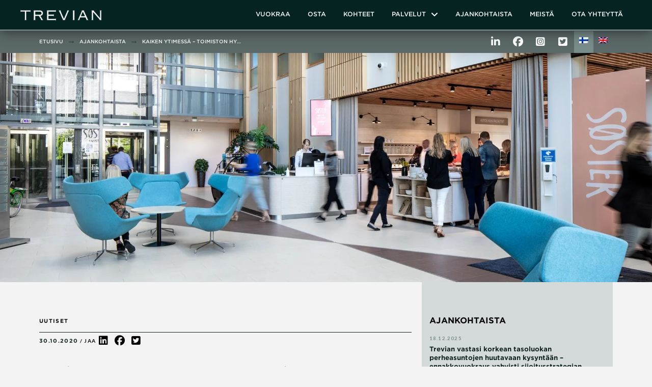

--- FILE ---
content_type: text/html; charset=UTF-8
request_url: https://trevian.fi/kaiken-ytimessa-toimiston-hyva-sijainti-ja-muunneltavuus-tuovat-sujuvuutta-arkeen/
body_size: 48455
content:
<!DOCTYPE html><html class="no-js" lang="fi"><head><script type="text/javascript" data-cookieconsent="ignore">window.dataLayer = window.dataLayer || [];

	function gtag() {
		dataLayer.push(arguments);
	}

	gtag("consent", "default", {
		ad_personalization: "denied",
		ad_storage: "denied",
		ad_user_data: "denied",
		analytics_storage: "denied",
		functionality_storage: "denied",
		personalization_storage: "denied",
		security_storage: "granted",
		wait_for_update: 500,
	});
	gtag("set", "ads_data_redaction", true);</script> <meta charset="UTF-8"><link rel="preconnect" href="https://fonts.gstatic.com/" crossorigin /><meta name="viewport" content="width=device-width, initial-scale=1.0"><link rel="pingback" href="https://trevian.fi/xmlrpc.php"><meta name='robots' content='index, follow, max-image-preview:large, max-snippet:-1, max-video-preview:-1' /><title>Kaiken ytimessä – toimiston hyvä sijainti ja muunneltavuus tuovat sujuvuutta arkeen - Trevian</title><link rel="canonical" href="https://trevian.fi/kaiken-ytimessa-toimiston-hyva-sijainti-ja-muunneltavuus-tuovat-sujuvuutta-arkeen/" /><meta property="og:locale" content="fi_FI" /><meta property="og:type" content="article" /><meta property="og:title" content="Kaiken ytimessä – toimiston hyvä sijainti ja muunneltavuus tuovat sujuvuutta arkeen - Trevian" /><meta property="og:description" content="Modernit toimistotalot Pilke ja Hehku tarjoavat helppoutta, hyvinvointia ja hyvää bisnestä. Jos työskentelet täällä, olet aina lähellä sitä, minne olet seuraavaksi menossa. Koska työn tekeminen on murroksessa, toimistoilta odotetaan nyt dynaamisuutta. Pilkkeen ja Hehkun tilat muuntuvat helposti tukemaan monenlaista työtä. Arjessa aika on rahaa – sekä ihmisille että yrityksille. Mitä nopeammin ja kätevämmin liikumme työelämän ja arjen toimintojen välillä, sitä ... Read More" /><meta property="og:url" content="https://trevian.fi/kaiken-ytimessa-toimiston-hyva-sijainti-ja-muunneltavuus-tuovat-sujuvuutta-arkeen/" /><meta property="og:site_name" content="Trevian" /><meta property="article:published_time" content="2020-10-30T12:05:34+00:00" /><meta property="article:modified_time" content="2024-02-12T06:50:02+00:00" /><meta property="og:image" content="https://trevian.fi/wp-content/uploads/2020/10/respa_blur_sRGB-1.jpg" /><meta property="og:image:width" content="1920" /><meta property="og:image:height" content="1280" /><meta property="og:image:type" content="image/jpeg" /><meta name="author" content="Laura Ylitalo" /><meta name="twitter:card" content="summary_large_image" /><meta name="twitter:label1" content="Kirjoittanut" /><meta name="twitter:data1" content="Laura Ylitalo" /><meta name="twitter:label2" content="Arvioitu lukuaika" /><meta name="twitter:data2" content="3 minuuttia" /> <script type="application/ld+json" class="yoast-schema-graph">{"@context":"https://schema.org","@graph":[{"@type":"Article","@id":"https://trevian.fi/kaiken-ytimessa-toimiston-hyva-sijainti-ja-muunneltavuus-tuovat-sujuvuutta-arkeen/#article","isPartOf":{"@id":"https://trevian.fi/kaiken-ytimessa-toimiston-hyva-sijainti-ja-muunneltavuus-tuovat-sujuvuutta-arkeen/"},"author":{"name":"Laura Ylitalo","@id":"https://trevian.fi/#/schema/person/4896dee9357c6cd47fbfb5172b85a4f3"},"headline":"Kaiken ytimessä – toimiston hyvä sijainti ja muunneltavuus tuovat sujuvuutta arkeen","datePublished":"2020-10-30T12:05:34+00:00","dateModified":"2024-02-12T06:50:02+00:00","mainEntityOfPage":{"@id":"https://trevian.fi/kaiken-ytimessa-toimiston-hyva-sijainti-ja-muunneltavuus-tuovat-sujuvuutta-arkeen/"},"wordCount":682,"image":{"@id":"https://trevian.fi/kaiken-ytimessa-toimiston-hyva-sijainti-ja-muunneltavuus-tuovat-sujuvuutta-arkeen/#primaryimage"},"thumbnailUrl":"https://trevian.fi/wp-content/uploads/2020/10/respa_blur_sRGB-1.jpg","articleSection":["Uutiset"],"inLanguage":"fi"},{"@type":"WebPage","@id":"https://trevian.fi/kaiken-ytimessa-toimiston-hyva-sijainti-ja-muunneltavuus-tuovat-sujuvuutta-arkeen/","url":"https://trevian.fi/kaiken-ytimessa-toimiston-hyva-sijainti-ja-muunneltavuus-tuovat-sujuvuutta-arkeen/","name":"Kaiken ytimessä – toimiston hyvä sijainti ja muunneltavuus tuovat sujuvuutta arkeen - Trevian","isPartOf":{"@id":"https://trevian.fi/#website"},"primaryImageOfPage":{"@id":"https://trevian.fi/kaiken-ytimessa-toimiston-hyva-sijainti-ja-muunneltavuus-tuovat-sujuvuutta-arkeen/#primaryimage"},"image":{"@id":"https://trevian.fi/kaiken-ytimessa-toimiston-hyva-sijainti-ja-muunneltavuus-tuovat-sujuvuutta-arkeen/#primaryimage"},"thumbnailUrl":"https://trevian.fi/wp-content/uploads/2020/10/respa_blur_sRGB-1.jpg","datePublished":"2020-10-30T12:05:34+00:00","dateModified":"2024-02-12T06:50:02+00:00","author":{"@id":"https://trevian.fi/#/schema/person/4896dee9357c6cd47fbfb5172b85a4f3"},"breadcrumb":{"@id":"https://trevian.fi/kaiken-ytimessa-toimiston-hyva-sijainti-ja-muunneltavuus-tuovat-sujuvuutta-arkeen/#breadcrumb"},"inLanguage":"fi","potentialAction":[{"@type":"ReadAction","target":["https://trevian.fi/kaiken-ytimessa-toimiston-hyva-sijainti-ja-muunneltavuus-tuovat-sujuvuutta-arkeen/"]}]},{"@type":"ImageObject","inLanguage":"fi","@id":"https://trevian.fi/kaiken-ytimessa-toimiston-hyva-sijainti-ja-muunneltavuus-tuovat-sujuvuutta-arkeen/#primaryimage","url":"https://trevian.fi/wp-content/uploads/2020/10/respa_blur_sRGB-1.jpg","contentUrl":"https://trevian.fi/wp-content/uploads/2020/10/respa_blur_sRGB-1.jpg","width":1920,"height":1280},{"@type":"BreadcrumbList","@id":"https://trevian.fi/kaiken-ytimessa-toimiston-hyva-sijainti-ja-muunneltavuus-tuovat-sujuvuutta-arkeen/#breadcrumb","itemListElement":[{"@type":"ListItem","position":1,"name":"Home","item":"https://trevian.fi/"},{"@type":"ListItem","position":2,"name":"Ajankohtaista","item":"https://trevian.fi/ajankohtaista/"},{"@type":"ListItem","position":3,"name":"Kaiken ytimessä – toimiston hyvä sijainti ja muunneltavuus tuovat sujuvuutta arkeen"}]},{"@type":"WebSite","@id":"https://trevian.fi/#website","url":"https://trevian.fi/","name":"Trevian","description":"","potentialAction":[{"@type":"SearchAction","target":{"@type":"EntryPoint","urlTemplate":"https://trevian.fi/?s={search_term_string}"},"query-input":{"@type":"PropertyValueSpecification","valueRequired":true,"valueName":"search_term_string"}}],"inLanguage":"fi"},{"@type":"Person","@id":"https://trevian.fi/#/schema/person/4896dee9357c6cd47fbfb5172b85a4f3","name":"Laura Ylitalo","image":{"@type":"ImageObject","inLanguage":"fi","@id":"https://trevian.fi/#/schema/person/image/","url":"https://secure.gravatar.com/avatar/?s=96&d=mm&r=g","contentUrl":"https://secure.gravatar.com/avatar/?s=96&d=mm&r=g","caption":"Laura Ylitalo"},"url":"https://trevian.fi/author/laura-ylitalo/"}]}</script> <link rel="alternate" type="application/rss+xml" title="Trevian &raquo; syöte" href="https://trevian.fi/feed/" /><link rel="alternate" title="oEmbed (JSON)" type="application/json+oembed" href="https://trevian.fi/wp-json/oembed/1.0/embed?url=https%3A%2F%2Ftrevian.fi%2Fkaiken-ytimessa-toimiston-hyva-sijainti-ja-muunneltavuus-tuovat-sujuvuutta-arkeen%2F" /><link rel="alternate" title="oEmbed (XML)" type="text/xml+oembed" href="https://trevian.fi/wp-json/oembed/1.0/embed?url=https%3A%2F%2Ftrevian.fi%2Fkaiken-ytimessa-toimiston-hyva-sijainti-ja-muunneltavuus-tuovat-sujuvuutta-arkeen%2F&#038;format=xml" /><style id='wp-img-auto-sizes-contain-inline-css' type='text/css'>img:is([sizes=auto i],[sizes^="auto," i]){contain-intrinsic-size:3000px 1500px}</style> <script>WebFontConfig={google:{families:["Lato:400,400i,700,700i:latin,latin-ext&display=swap"]}};if ( typeof WebFont === "object" && typeof WebFont.load === "function" ) { WebFont.load( WebFontConfig ); }</script><script data-optimized="1" src="https://trevian.fi/wp-content/plugins/litespeed-cache/assets/js/webfontloader.min.js"></script> <link data-optimized="1" rel='stylesheet' id='dashicons-css' href='https://trevian.fi/wp-content/litespeed/css/ae668a62fbf16418825167591cf89bee.css?ver=c0f78' type='text/css' media='all' /><link data-optimized="1" rel='stylesheet' id='create-block-tilasovite-frontend-css' href='https://trevian.fi/wp-content/litespeed/css/38f3350cd42ce3d7cbad15776b80161a.css?ver=c72b0' type='text/css' media='all' /><link data-optimized="1" rel='stylesheet' id='create-block-tilasovite-frontend-css-css' href='https://trevian.fi/wp-content/litespeed/css/6f920ed7f7c8a7523170ca31ddb0588f.css?ver=bbb65' type='text/css' media='all' /><style id='wp-emoji-styles-inline-css' type='text/css'>img.wp-smiley,img.emoji{display:inline!important;border:none!important;box-shadow:none!important;height:1em!important;width:1em!important;margin:0 0.07em!important;vertical-align:-0.1em!important;background:none!important;padding:0!important}</style><link data-optimized="1" rel='stylesheet' id='wp-block-library-css' href='https://trevian.fi/wp-content/litespeed/css/30e76fd66396e7b82c80b3140e1000a4.css?ver=8dc87' type='text/css' media='all' /><style id='global-styles-inline-css' type='text/css'>:root{--wp--preset--aspect-ratio--square:1;--wp--preset--aspect-ratio--4-3:4/3;--wp--preset--aspect-ratio--3-4:3/4;--wp--preset--aspect-ratio--3-2:3/2;--wp--preset--aspect-ratio--2-3:2/3;--wp--preset--aspect-ratio--16-9:16/9;--wp--preset--aspect-ratio--9-16:9/16;--wp--preset--color--black:#000000;--wp--preset--color--cyan-bluish-gray:#abb8c3;--wp--preset--color--white:#ffffff;--wp--preset--color--pale-pink:#f78da7;--wp--preset--color--vivid-red:#cf2e2e;--wp--preset--color--luminous-vivid-orange:#ff6900;--wp--preset--color--luminous-vivid-amber:#fcb900;--wp--preset--color--light-green-cyan:#7bdcb5;--wp--preset--color--vivid-green-cyan:#00d084;--wp--preset--color--pale-cyan-blue:#8ed1fc;--wp--preset--color--vivid-cyan-blue:#0693e3;--wp--preset--color--vivid-purple:#9b51e0;--wp--preset--gradient--vivid-cyan-blue-to-vivid-purple:linear-gradient(135deg,rgb(6,147,227) 0%,rgb(155,81,224) 100%);--wp--preset--gradient--light-green-cyan-to-vivid-green-cyan:linear-gradient(135deg,rgb(122,220,180) 0%,rgb(0,208,130) 100%);--wp--preset--gradient--luminous-vivid-amber-to-luminous-vivid-orange:linear-gradient(135deg,rgb(252,185,0) 0%,rgb(255,105,0) 100%);--wp--preset--gradient--luminous-vivid-orange-to-vivid-red:linear-gradient(135deg,rgb(255,105,0) 0%,rgb(207,46,46) 100%);--wp--preset--gradient--very-light-gray-to-cyan-bluish-gray:linear-gradient(135deg,rgb(238,238,238) 0%,rgb(169,184,195) 100%);--wp--preset--gradient--cool-to-warm-spectrum:linear-gradient(135deg,rgb(74,234,220) 0%,rgb(151,120,209) 20%,rgb(207,42,186) 40%,rgb(238,44,130) 60%,rgb(251,105,98) 80%,rgb(254,248,76) 100%);--wp--preset--gradient--blush-light-purple:linear-gradient(135deg,rgb(255,206,236) 0%,rgb(152,150,240) 100%);--wp--preset--gradient--blush-bordeaux:linear-gradient(135deg,rgb(254,205,165) 0%,rgb(254,45,45) 50%,rgb(107,0,62) 100%);--wp--preset--gradient--luminous-dusk:linear-gradient(135deg,rgb(255,203,112) 0%,rgb(199,81,192) 50%,rgb(65,88,208) 100%);--wp--preset--gradient--pale-ocean:linear-gradient(135deg,rgb(255,245,203) 0%,rgb(182,227,212) 50%,rgb(51,167,181) 100%);--wp--preset--gradient--electric-grass:linear-gradient(135deg,rgb(202,248,128) 0%,rgb(113,206,126) 100%);--wp--preset--gradient--midnight:linear-gradient(135deg,rgb(2,3,129) 0%,rgb(40,116,252) 100%);--wp--preset--font-size--small:13px;--wp--preset--font-size--medium:20px;--wp--preset--font-size--large:36px;--wp--preset--font-size--x-large:42px;--wp--preset--spacing--20:0.44rem;--wp--preset--spacing--30:0.67rem;--wp--preset--spacing--40:1rem;--wp--preset--spacing--50:1.5rem;--wp--preset--spacing--60:2.25rem;--wp--preset--spacing--70:3.38rem;--wp--preset--spacing--80:5.06rem;--wp--preset--shadow--natural:6px 6px 9px rgba(0, 0, 0, 0.2);--wp--preset--shadow--deep:12px 12px 50px rgba(0, 0, 0, 0.4);--wp--preset--shadow--sharp:6px 6px 0px rgba(0, 0, 0, 0.2);--wp--preset--shadow--outlined:6px 6px 0px -3px rgb(255, 255, 255), 6px 6px rgb(0, 0, 0);--wp--preset--shadow--crisp:6px 6px 0px rgb(0, 0, 0)}:where(.is-layout-flex){gap:.5em}:where(.is-layout-grid){gap:.5em}body .is-layout-flex{display:flex}.is-layout-flex{flex-wrap:wrap;align-items:center}.is-layout-flex>:is(*,div){margin:0}body .is-layout-grid{display:grid}.is-layout-grid>:is(*,div){margin:0}:where(.wp-block-columns.is-layout-flex){gap:2em}:where(.wp-block-columns.is-layout-grid){gap:2em}:where(.wp-block-post-template.is-layout-flex){gap:1.25em}:where(.wp-block-post-template.is-layout-grid){gap:1.25em}.has-black-color{color:var(--wp--preset--color--black)!important}.has-cyan-bluish-gray-color{color:var(--wp--preset--color--cyan-bluish-gray)!important}.has-white-color{color:var(--wp--preset--color--white)!important}.has-pale-pink-color{color:var(--wp--preset--color--pale-pink)!important}.has-vivid-red-color{color:var(--wp--preset--color--vivid-red)!important}.has-luminous-vivid-orange-color{color:var(--wp--preset--color--luminous-vivid-orange)!important}.has-luminous-vivid-amber-color{color:var(--wp--preset--color--luminous-vivid-amber)!important}.has-light-green-cyan-color{color:var(--wp--preset--color--light-green-cyan)!important}.has-vivid-green-cyan-color{color:var(--wp--preset--color--vivid-green-cyan)!important}.has-pale-cyan-blue-color{color:var(--wp--preset--color--pale-cyan-blue)!important}.has-vivid-cyan-blue-color{color:var(--wp--preset--color--vivid-cyan-blue)!important}.has-vivid-purple-color{color:var(--wp--preset--color--vivid-purple)!important}.has-black-background-color{background-color:var(--wp--preset--color--black)!important}.has-cyan-bluish-gray-background-color{background-color:var(--wp--preset--color--cyan-bluish-gray)!important}.has-white-background-color{background-color:var(--wp--preset--color--white)!important}.has-pale-pink-background-color{background-color:var(--wp--preset--color--pale-pink)!important}.has-vivid-red-background-color{background-color:var(--wp--preset--color--vivid-red)!important}.has-luminous-vivid-orange-background-color{background-color:var(--wp--preset--color--luminous-vivid-orange)!important}.has-luminous-vivid-amber-background-color{background-color:var(--wp--preset--color--luminous-vivid-amber)!important}.has-light-green-cyan-background-color{background-color:var(--wp--preset--color--light-green-cyan)!important}.has-vivid-green-cyan-background-color{background-color:var(--wp--preset--color--vivid-green-cyan)!important}.has-pale-cyan-blue-background-color{background-color:var(--wp--preset--color--pale-cyan-blue)!important}.has-vivid-cyan-blue-background-color{background-color:var(--wp--preset--color--vivid-cyan-blue)!important}.has-vivid-purple-background-color{background-color:var(--wp--preset--color--vivid-purple)!important}.has-black-border-color{border-color:var(--wp--preset--color--black)!important}.has-cyan-bluish-gray-border-color{border-color:var(--wp--preset--color--cyan-bluish-gray)!important}.has-white-border-color{border-color:var(--wp--preset--color--white)!important}.has-pale-pink-border-color{border-color:var(--wp--preset--color--pale-pink)!important}.has-vivid-red-border-color{border-color:var(--wp--preset--color--vivid-red)!important}.has-luminous-vivid-orange-border-color{border-color:var(--wp--preset--color--luminous-vivid-orange)!important}.has-luminous-vivid-amber-border-color{border-color:var(--wp--preset--color--luminous-vivid-amber)!important}.has-light-green-cyan-border-color{border-color:var(--wp--preset--color--light-green-cyan)!important}.has-vivid-green-cyan-border-color{border-color:var(--wp--preset--color--vivid-green-cyan)!important}.has-pale-cyan-blue-border-color{border-color:var(--wp--preset--color--pale-cyan-blue)!important}.has-vivid-cyan-blue-border-color{border-color:var(--wp--preset--color--vivid-cyan-blue)!important}.has-vivid-purple-border-color{border-color:var(--wp--preset--color--vivid-purple)!important}.has-vivid-cyan-blue-to-vivid-purple-gradient-background{background:var(--wp--preset--gradient--vivid-cyan-blue-to-vivid-purple)!important}.has-light-green-cyan-to-vivid-green-cyan-gradient-background{background:var(--wp--preset--gradient--light-green-cyan-to-vivid-green-cyan)!important}.has-luminous-vivid-amber-to-luminous-vivid-orange-gradient-background{background:var(--wp--preset--gradient--luminous-vivid-amber-to-luminous-vivid-orange)!important}.has-luminous-vivid-orange-to-vivid-red-gradient-background{background:var(--wp--preset--gradient--luminous-vivid-orange-to-vivid-red)!important}.has-very-light-gray-to-cyan-bluish-gray-gradient-background{background:var(--wp--preset--gradient--very-light-gray-to-cyan-bluish-gray)!important}.has-cool-to-warm-spectrum-gradient-background{background:var(--wp--preset--gradient--cool-to-warm-spectrum)!important}.has-blush-light-purple-gradient-background{background:var(--wp--preset--gradient--blush-light-purple)!important}.has-blush-bordeaux-gradient-background{background:var(--wp--preset--gradient--blush-bordeaux)!important}.has-luminous-dusk-gradient-background{background:var(--wp--preset--gradient--luminous-dusk)!important}.has-pale-ocean-gradient-background{background:var(--wp--preset--gradient--pale-ocean)!important}.has-electric-grass-gradient-background{background:var(--wp--preset--gradient--electric-grass)!important}.has-midnight-gradient-background{background:var(--wp--preset--gradient--midnight)!important}.has-small-font-size{font-size:var(--wp--preset--font-size--small)!important}.has-medium-font-size{font-size:var(--wp--preset--font-size--medium)!important}.has-large-font-size{font-size:var(--wp--preset--font-size--large)!important}.has-x-large-font-size{font-size:var(--wp--preset--font-size--x-large)!important}</style><style id='classic-theme-styles-inline-css' type='text/css'>/*! This file is auto-generated */
.wp-block-button__link{color:#fff;background-color:#32373c;border-radius:9999px;box-shadow:none;text-decoration:none;padding:calc(.667em + 2px) calc(1.333em + 2px);font-size:1.125em}.wp-block-file__button{background:#32373c;color:#fff;text-decoration:none}</style><link data-optimized="1" rel='stylesheet' id='consent-placeholder-style-css' href='https://trevian.fi/wp-content/litespeed/css/6c01730996a37e9e04639dc6686ed267.css?ver=a2d74' type='text/css' media='all' /><link data-optimized="1" rel='stylesheet' id='wpml-legacy-horizontal-list-0-css' href='https://trevian.fi/wp-content/litespeed/css/26f45e82ab302d400d87803ab13c1986.css?ver=7aa65' type='text/css' media='all' /><link data-optimized="1" rel='stylesheet' id='x-stack-css' href='https://trevian.fi/wp-content/litespeed/css/04c65d5e0b219d3aeaa4db35f770c374.css?ver=39188' type='text/css' media='all' /><link data-optimized="1" rel='stylesheet' id='x-child-css' href='https://trevian.fi/wp-content/litespeed/css/fa0326f308472a1d5feff8138a845b85.css?ver=95f29' type='text/css' media='all' /><style id='cs-inline-css' type='text/css'>@media (min-width:1200px){.x-hide-xl{display:none!important}}@media (min-width:979px) and (max-width:1199px){.x-hide-lg{display:none!important}}@media (min-width:767px) and (max-width:978px){.x-hide-md{display:none!important}}@media (min-width:480px) and (max-width:766px){.x-hide-sm{display:none!important}}@media (max-width:479px){.x-hide-xs{display:none!important}}a,h1 a:hover,h2 a:hover,h3 a:hover,h4 a:hover,h5 a:hover,h6 a:hover,.x-breadcrumb-wrap a:hover,.widget ul li a:hover,.widget ol li a:hover,.widget.widget_text ul li a,.widget.widget_text ol li a,.widget_nav_menu .current-menu-item>a,.x-accordion-heading .x-accordion-toggle:hover,.x-comment-author a:hover,.x-comment-time:hover,.x-recent-posts a:hover .h-recent-posts{color:#0d2220}a:hover,.widget.widget_text ul li a:hover,.widget.widget_text ol li a:hover,.x-twitter-widget ul li a:hover{color:rgb(13 34 32 / .75)}.rev_slider_wrapper,a.x-img-thumbnail:hover,.x-slider-container.below,.page-template-template-blank-3-php .x-slider-container.above,.page-template-template-blank-6-php .x-slider-container.above{border-color:#0d2220}.entry-thumb:before,.x-pagination span.current,.woocommerce-pagination span[aria-current],.flex-direction-nav a,.flex-control-nav a:hover,.flex-control-nav a.flex-active,.mejs-time-current,.x-dropcap,.x-skill-bar .bar,.x-pricing-column.featured h2,.h-comments-title small,.x-entry-share .x-share:hover,.x-highlight,.x-recent-posts .x-recent-posts-img:after{background-color:#0d2220}.x-nav-tabs>.active>a,.x-nav-tabs>.active>a:hover{box-shadow:inset 0 3px 0 0 #0d2220}.x-main{width:calc(72% - 2.463055%)}.x-sidebar{width:calc(100% - 2.463055% - 72%)}.x-comment-author,.x-comment-time,.comment-form-author label,.comment-form-email label,.comment-form-url label,.comment-form-rating label,.comment-form-comment label,.widget_calendar #wp-calendar caption,.widget.widget_rss li .rsswidget{font-family:"Lato",sans-serif;font-weight:700}.p-landmark-sub,.p-meta,input,button,select,textarea{font-family:"Lato",sans-serif}.widget ul li a,.widget ol li a,.x-comment-time{color:#999}.widget_text ol li a,.widget_text ul li a{color:#0d2220}.widget_text ol li a:hover,.widget_text ul li a:hover{color:rgb(13 34 32 / .75)}.comment-form-author label,.comment-form-email label,.comment-form-url label,.comment-form-rating label,.comment-form-comment label,.widget_calendar #wp-calendar th,.p-landmark-sub strong,.widget_tag_cloud .tagcloud a:hover,.widget_tag_cloud .tagcloud a:active,.entry-footer a:hover,.entry-footer a:active,.x-breadcrumbs .current,.x-comment-author,.x-comment-author a{color:#272727}.widget_calendar #wp-calendar th{border-color:#272727}.h-feature-headline span i{background-color:#272727}html{font-size:16px}@media (min-width:479px){html{font-size:16px}}@media (min-width:766px){html{font-size:16px}}@media (min-width:978px){html{font-size:16px}}@media (min-width:1199px){html{font-size:16px}}body{font-style:normal;font-weight:400;color:#999;background:#f3f3f3}.w-b{font-weight:400!important}h1,h2,h3,h4,h5,h6,.h1,.h2,.h3,.h4,.h5,.h6,.x-text-headline{font-family:"Lato",sans-serif;font-style:normal;font-weight:700}h1,.h1{letter-spacing:-.035em}h2,.h2{letter-spacing:-.035em}h3,.h3{letter-spacing:-.035em}h4,.h4{letter-spacing:-.035em}h5,.h5{letter-spacing:-.035em}h6,.h6{letter-spacing:-.035em}.w-h{font-weight:700!important}.x-container.width{width:88%}.x-container.max{max-width:1200px}.x-bar-content.x-container.width{flex-basis:88%}.x-main.full{float:none;clear:both;display:block;width:auto}@media (max-width:978.98px){.x-main.full,.x-main.left,.x-main.right,.x-sidebar.left,.x-sidebar.right{float:none;display:block;width:auto!important}}.entry-header,.entry-content{font-size:1rem}body,input,button,select,textarea{font-family:"Lato",sans-serif}h1,h2,h3,h4,h5,h6,.h1,.h2,.h3,.h4,.h5,.h6,h1 a,h2 a,h3 a,h4 a,h5 a,h6 a,.h1 a,.h2 a,.h3 a,.h4 a,.h5 a,.h6 a,blockquote{color:#272727}.cfc-h-tx{color:#272727!important}.cfc-h-bd{border-color:#272727!important}.cfc-h-bg{background-color:#272727!important}.cfc-b-tx{color:#999999!important}.cfc-b-bd{border-color:#999999!important}.cfc-b-bg{background-color:#999999!important}.x-btn,.button,[type="submit"]{color:#fff;border-color:#ac1100;background-color:#ff2a13;margin-bottom:.25em;text-shadow:0 .075em .075em rgb(0 0 0 / .5);box-shadow:0 .25em 0 0 #a71000,0 4px 9px rgb(0 0 0 / .75);border-radius:.25em}.x-btn:hover,.button:hover,[type="submit"]:hover{color:#fff;border-color:#600900;background-color:#ef2201;margin-bottom:.25em;text-shadow:0 .075em .075em rgb(0 0 0 / .5);box-shadow:0 .25em 0 0 #a71000,0 4px 9px rgb(0 0 0 / .75)}.x-btn.x-btn-real,.x-btn.x-btn-real:hover{margin-bottom:.25em;text-shadow:0 .075em .075em rgb(0 0 0 / .65)}.x-btn.x-btn-real{box-shadow:0 .25em 0 0 #a71000,0 4px 9px rgb(0 0 0 / .75)}.x-btn.x-btn-real:hover{box-shadow:0 .25em 0 0 #a71000,0 4px 9px rgb(0 0 0 / .75)}.x-btn.x-btn-flat,.x-btn.x-btn-flat:hover{margin-bottom:0;text-shadow:0 .075em .075em rgb(0 0 0 / .65);box-shadow:none}.x-btn.x-btn-transparent,.x-btn.x-btn-transparent:hover{margin-bottom:0;border-width:3px;text-shadow:none;text-transform:uppercase;background-color:#fff0;box-shadow:none}.bg .mejs-container,.x-video .mejs-container{position:unset!important}@font-face{font-family:'FontAwesomePro';font-style:normal;font-weight:900;font-display:block;src:url(https://trevian.fi/wp-content/themes/pro/cornerstone/assets/fonts/fa-solid-900.woff2?ver=6.7.2) format('woff2'),url(https://trevian.fi/wp-content/themes/pro/cornerstone/assets/fonts/fa-solid-900.ttf?ver=6.7.2) format('truetype')}[data-x-fa-pro-icon]{font-family:"FontAwesomePro"!important}[data-x-fa-pro-icon]:before{content:attr(data-x-fa-pro-icon)}[data-x-icon],[data-x-icon-o],[data-x-icon-l],[data-x-icon-s],[data-x-icon-b],[data-x-icon-sr],[data-x-icon-ss],[data-x-icon-sl],[data-x-fa-pro-icon],[class*="cs-fa-"]{display:inline-flex;font-style:normal;font-weight:400;text-decoration:inherit;text-rendering:auto;-webkit-font-smoothing:antialiased;-moz-osx-font-smoothing:grayscale}[data-x-icon].left,[data-x-icon-o].left,[data-x-icon-l].left,[data-x-icon-s].left,[data-x-icon-b].left,[data-x-icon-sr].left,[data-x-icon-ss].left,[data-x-icon-sl].left,[data-x-fa-pro-icon].left,[class*="cs-fa-"].left{margin-right:.5em}[data-x-icon].right,[data-x-icon-o].right,[data-x-icon-l].right,[data-x-icon-s].right,[data-x-icon-b].right,[data-x-icon-sr].right,[data-x-icon-ss].right,[data-x-icon-sl].right,[data-x-fa-pro-icon].right,[class*="cs-fa-"].right{margin-left:.5em}[data-x-icon]:before,[data-x-icon-o]:before,[data-x-icon-l]:before,[data-x-icon-s]:before,[data-x-icon-b]:before,[data-x-icon-sr]:before,[data-x-icon-ss]:before,[data-x-icon-sl]:before,[data-x-fa-pro-icon]:before,[class*="cs-fa-"]:before{line-height:1}@font-face{font-family:'FontAwesome';font-style:normal;font-weight:900;font-display:block;src:url(https://trevian.fi/wp-content/themes/pro/cornerstone/assets/fonts/fa-solid-900.woff2?ver=6.7.2) format('woff2'),url(https://trevian.fi/wp-content/themes/pro/cornerstone/assets/fonts/fa-solid-900.ttf?ver=6.7.2) format('truetype')}[data-x-icon],[data-x-icon-s],[data-x-icon][class*="cs-fa-"]{font-family:"FontAwesome"!important;font-weight:900}[data-x-icon]:before,[data-x-icon][class*="cs-fa-"]:before{content:attr(data-x-icon)}[data-x-icon-s]:before{content:attr(data-x-icon-s)}@font-face{font-family:'FontAwesomeRegular';font-style:normal;font-weight:400;font-display:block;src:url(https://trevian.fi/wp-content/themes/pro/cornerstone/assets/fonts/fa-regular-400.woff2?ver=6.7.2) format('woff2'),url(https://trevian.fi/wp-content/themes/pro/cornerstone/assets/fonts/fa-regular-400.ttf?ver=6.7.2) format('truetype')}@font-face{font-family:'FontAwesomePro';font-style:normal;font-weight:400;font-display:block;src:url(https://trevian.fi/wp-content/themes/pro/cornerstone/assets/fonts/fa-regular-400.woff2?ver=6.7.2) format('woff2'),url(https://trevian.fi/wp-content/themes/pro/cornerstone/assets/fonts/fa-regular-400.ttf?ver=6.7.2) format('truetype')}[data-x-icon-o]{font-family:"FontAwesomeRegular"!important}[data-x-icon-o]:before{content:attr(data-x-icon-o)}@font-face{font-family:'FontAwesomeLight';font-style:normal;font-weight:300;font-display:block;src:url(https://trevian.fi/wp-content/themes/pro/cornerstone/assets/fonts/fa-light-300.woff2?ver=6.7.2) format('woff2'),url(https://trevian.fi/wp-content/themes/pro/cornerstone/assets/fonts/fa-light-300.ttf?ver=6.7.2) format('truetype')}@font-face{font-family:'FontAwesomePro';font-style:normal;font-weight:300;font-display:block;src:url(https://trevian.fi/wp-content/themes/pro/cornerstone/assets/fonts/fa-light-300.woff2?ver=6.7.2) format('woff2'),url(https://trevian.fi/wp-content/themes/pro/cornerstone/assets/fonts/fa-light-300.ttf?ver=6.7.2) format('truetype')}[data-x-icon-l]{font-family:"FontAwesomeLight"!important;font-weight:300}[data-x-icon-l]:before{content:attr(data-x-icon-l)}@font-face{font-family:'FontAwesomeBrands';font-style:normal;font-weight:400;font-display:block;src:url(https://trevian.fi/wp-content/themes/pro/cornerstone/assets/fonts/fa-brands-400.woff2?ver=6.7.2) format('woff2'),url(https://trevian.fi/wp-content/themes/pro/cornerstone/assets/fonts/fa-brands-400.ttf?ver=6.7.2) format('truetype')}[data-x-icon-b]{font-family:"FontAwesomeBrands"!important}[data-x-icon-b]:before{content:attr(data-x-icon-b)}.widget.widget_rss li .rsswidget:before{content:"\f35d";padding-right:.4em;font-family:"FontAwesome"}.m8mq-0.x-section{margin-top:0;margin-right:0;margin-bottom:0;margin-left:0;border-top-width:0;border-right-width:0;border-bottom-width:0;border-left-width:0;padding-top:0;padding-right:0;padding-bottom:0;padding-left:0}.m8mq-1.x-section{z-index:1}.m8mq-2>.x-bg>.x-bg-layer-lower-image{background-image:var(--tco-dc8mq-0);background-repeat:no-repeat;background-position:center;background-size:cover;background-attachment:inherit}.m8mq-3.x-section{background-color:#f3f3f3}.m8mq-4.x-section{z-index:auto}.m8mq-5{transition-duration:222ms}.m8mq-5 .x-anchor-text-primary{transition-duration:222ms}.m8mq-5 .x-anchor-text-secondary{transition-duration:222ms}.m8mq-5 .x-graphic-child{transition-duration:222ms}.m8mq-6{opacity:0}.m8mq-7{transition-duration:0ms}.m8mq-7 .x-text-content-text-primary{transition-duration:0ms}.m8mq-7 .x-text-content-text-subheadline{transition-duration:0ms}.m8mq-7 .x-text-typing{transition-duration:0ms}.m8mq-7 .x-typed-cursor{transition-duration:0ms}.m8mq-7 .x-graphic-child{transition-duration:0ms}.m8mq-8.x-row{z-index:auto;margin-right:auto;margin-left:auto}.m8mq-8>.x-row-inner{flex-direction:row;justify-content:flex-start}.m8mq-a.x-row{border-top-width:0;border-right-width:0;border-bottom-width:0;border-left-width:0}.m8mq-b.x-row{padding-top:1px;padding-right:1px;padding-bottom:1px;padding-left:1px}.m8mq-c.x-row{font-size:1em}.m8mq-d>.x-row-inner{align-items:stretch;align-content:stretch}.m8mq-e>.x-row-inner{margin-top:calc(((20px / 2) + 1px) * -1);margin-right:calc(((20px / 2) + 1px) * -1);margin-bottom:calc(((20px / 2) + 1px) * -1);margin-left:calc(((20px / 2) + 1px) * -1)}.m8mq-g>.x-row-inner>*{margin-top:calc(20px / 2);margin-bottom:calc(20px / 2);margin-right:calc(20px / 2);margin-left:calc(20px / 2)}.m8mq-h.x-row{overflow-x:hidden;overflow-y:hidden}.m8mq-h>.x-row-inner{margin-top:calc(((1px / 2) + 1px) * -1);margin-bottom:calc(((1px / 2) + 1px) * -1)}.m8mq-h>.x-row-inner>*{flex-grow:1;margin-top:calc(1px / 2);margin-bottom:calc(1px / 2)}.m8mq-i>.x-row-inner{align-items:flex-start;align-content:flex-start}.m8mq-j>.x-row-inner{margin-right:calc(((0px / 2) + 1px) * -1);margin-left:calc(((0px / 2) + 1px) * -1)}.m8mq-k.x-row{margin-top:0;margin-bottom:0}.m8mq-l.x-row{border-top-width:0;border-bottom-width:1px;border-top-color:#fff0;border-bottom-color:#0d2220}.m8mq-l>.x-row-inner{margin-top:calc(((0.512em / 2) + 1px) * -1);margin-right:calc(((0em / 2) + 1px) * -1);margin-bottom:calc(((0.512em / 2) + 1px) * -1);margin-left:calc(((0em / 2) + 1px) * -1)}.m8mq-l>.x-row-inner>*{margin-top:calc(0.512em / 2);margin-bottom:calc(0.512em / 2)}.m8mq-m.x-row{border-right-width:0;border-left-width:0;border-top-style:solid;border-right-style:solid;border-bottom-style:solid;border-left-style:solid;border-right-color:#fff0;border-left-color:#fff0}.m8mq-m.x-row:hover,.m8mq-m.x-row[class*="active"],[data-x-effect-provider*="colors"]:hover .m8mq-m.x-row{border-top-color:undefined;border-right-color:undefined;border-bottom-color:undefined;border-left-color:undefined}.m8mq-n.x-row{background-color:#fff0}.m8mq-o>.x-row-inner{margin-top:calc(((0px / 2) + 1px) * -1);margin-bottom:calc(((0px / 2) + 1px) * -1)}.m8mq-p.x-row{width:100%}.m8mq-q.x-row{border-top-width:5px;border-bottom-width:0;border-top-color:#F2A2AE;border-bottom-color:#fff0;background-color:#788c8a}.m8mq-q>.x-row-inner{align-items:center;align-content:center}.m8mq-r.x-row{padding-top:2em;padding-right:2em;padding-bottom:2em;padding-left:2em}.m8mq-r>.x-row-inner{margin-top:calc((20px / 2) * -1);margin-right:calc((20px / 2) * -1);margin-bottom:calc((20px / 2) * -1);margin-left:calc((20px / 2) * -1)}.m8mq-s.x-row{background-color:#f8f8f8}.m8mq-t.x-row{font-size:1rem}.m8mq-t>.x-row-inner{margin-top:calc(((1em / 2) + 1px) * -1);margin-right:calc(((1em / 2) + 1px) * -1);margin-bottom:calc(((1em / 2) + 1px) * -1);margin-left:calc(((1em / 2) + 1px) * -1)}.m8mq-t>.x-row-inner>*{margin-top:calc(1em / 2);margin-bottom:calc(1em / 2);margin-right:calc(1em / 2);margin-left:calc(1em / 2)}.m8mq-u{--gap:20px}.m8mq-v>.x-row-inner>*:nth-child(1n - 0){flex-basis:calc(100% - clamp(0px,var(--gap),9999px))}.m8mq-w{--gap:0px}.m8mq-x>.x-row-inner>*:nth-child(2n - 0){flex-basis:calc(33.33% - clamp(0px,var(--gap),9999px))}.m8mq-x>.x-row-inner>*:nth-child(2n - 1){flex-basis:calc(66.66% - clamp(0px,var(--gap),9999px))}.m8mq-y{--gap:0em}.m8mq-y>.x-row-inner>*:nth-child(1n - 0){flex-basis:calc(auto - clamp(0px,var(--gap),9999px))}.m8mq-z>.x-row-inner>*:nth-child(1n - 0){flex-basis:calc(100% - clamp(0px,var(--gap),9999px))}.m8mq-10>.x-row-inner>*:nth-child(1n - 0){flex-basis:calc(100% - clamp(0px,var(--gap),9999px))}.m8mq-11>.x-row-inner>*:nth-child(2n - 0){flex-basis:calc(75% - clamp(0px,var(--gap),9999px))}.m8mq-11>.x-row-inner>*:nth-child(2n - 1){flex-basis:calc(25% - clamp(0px,var(--gap),9999px))}.m8mq-12>.x-row-inner>*:nth-child(2n - 0){flex-basis:calc(66.66% - clamp(0px,var(--gap),9999px))}.m8mq-12>.x-row-inner>*:nth-child(2n - 1){flex-basis:calc(33.33% - clamp(0px,var(--gap),9999px))}.m8mq-13>.x-row-inner>*:nth-child(2n - 0){flex-basis:calc(50% - clamp(0px,var(--gap),9999px))}.m8mq-13>.x-row-inner>*:nth-child(2n - 1){flex-basis:calc(50% - clamp(0px,var(--gap),9999px))}.m8mq-14{--gap:1em}.m8mq-14>.x-row-inner>*:nth-child(1n - 0){flex-basis:calc(100% - clamp(0px,var(--gap),9999px))}.m8mq-15>.x-row-inner>*:nth-child(1n - 0){flex-basis:calc(100% - clamp(0px,var(--gap),9999px))}.m8mq-16>.x-row-inner>*:nth-child(1n - 0){flex-basis:calc(100% - clamp(0px,var(--gap),9999px))}.m8mq-17>.x-row-inner>*:nth-child(2n - 0){flex-basis:calc(75% - clamp(0px,var(--gap),9999px))}.m8mq-17>.x-row-inner>*:nth-child(2n - 1){flex-basis:calc(25% - clamp(0px,var(--gap),9999px))}.m8mq-18>.x-row-inner>*:nth-child(2n - 0){flex-basis:calc(66.66% - clamp(0px,var(--gap),9999px))}.m8mq-18>.x-row-inner>*:nth-child(2n - 1){flex-basis:calc(33.33% - clamp(0px,var(--gap),9999px))}.m8mq-19>.x-row-inner>*:nth-child(2n - 0){flex-basis:calc(50% - clamp(0px,var(--gap),9999px))}.m8mq-19>.x-row-inner>*:nth-child(2n - 1){flex-basis:calc(50% - clamp(0px,var(--gap),9999px))}.m8mq-1a.x-col{display:flex}.m8mq-1b.x-col{flex-direction:column;flex-wrap:wrap}.m8mq-1c.x-col{justify-content:flex-end;height:450px;padding-top:0;padding-right:0;padding-bottom:15px}.m8mq-1d.x-col{align-items:flex-start;align-content:flex-start}.m8mq-1e.x-col{z-index:1;border-top-width:0;border-right-width:0;border-bottom-width:0;border-left-width:0;font-size:1em}.m8mq-1f.x-col{padding-left:0}.m8mq-1g.x-col{padding-top:65px}.m8mq-1h.x-col{padding-right:20px;padding-bottom:65px;background-color:#f3f3f3}.m8mq-1i.x-col{flex-direction:row}.m8mq-1j.x-col{justify-content:flex-start}.m8mq-1k.x-col{align-items:center}.m8mq-1m.x-col{align-content:center}.m8mq-1n.x-col{width:100px}.m8mq-1o.x-col{justify-content:center}.m8mq-1p.x-col{padding-right:15px;padding-bottom:30px;padding-left:15px;background-color:rgb(120 140 138 / .25)}.m8mq-1r.x-col{padding-top:0em;padding-right:4em;padding-bottom:4em;padding-left:4em}.m8mq-1s.x-anchor{margin-top:0em;margin-right:0em;margin-left:0em}.m8mq-1t.x-anchor{margin-bottom:1em}.m8mq-1u.x-anchor{border-top-width:0;border-right-width:0;border-bottom-width:0;border-left-width:0}.m8mq-1v.x-anchor .x-anchor-content{display:flex;justify-content:center;align-items:center}.m8mq-1w.x-anchor{font-size:.64em}.m8mq-1w.x-anchor .x-anchor-content{padding-top:.409em;padding-right:0em;padding-bottom:.409em;padding-left:0em}.m8mq-1w.x-anchor .x-anchor-text-primary{font-family:inherit;font-weight:700;line-height:1.4;letter-spacing:.135em;margin-right:calc(0.135em * -1);text-transform:uppercase;color:#000}.m8mq-1w.x-anchor:hover .x-anchor-text-primary,.m8mq-1w.x-anchor[class*="active"] .x-anchor-text-primary,[data-x-effect-provider*="colors"]:hover .m8mq-1w.x-anchor .x-anchor-text-primary{color:rgb(0 0 0 / .44)}.m8mq-1x.x-anchor .x-anchor-content{flex-direction:row}.m8mq-1y.x-anchor .x-anchor-text-primary{font-size:1em;font-style:normal}.m8mq-1z.x-anchor{width:2em;height:2em;background-color:#fff0}.m8mq-21.x-anchor{font-size:1em}.m8mq-21.x-anchor .x-graphic-icon{font-size:1.25em;width:auto}.m8mq-22.x-anchor .x-graphic{margin-top:5px;margin-right:5px;margin-bottom:5px;margin-left:5px}.m8mq-23.x-anchor .x-graphic-icon{color:rgb(0 0 0);border-top-width:0;border-right-width:0;border-bottom-width:0;border-left-width:0}.m8mq-24.x-anchor:hover .x-graphic-icon,.m8mq-24.x-anchor[class*="active"] .x-graphic-icon,[data-x-effect-provider*="colors"]:hover .m8mq-24.x-anchor .x-graphic-icon{color:#2867B2}.m8mq-25.x-anchor:hover .x-graphic-icon,.m8mq-25.x-anchor[class*="active"] .x-graphic-icon,[data-x-effect-provider*="colors"]:hover .m8mq-25.x-anchor .x-graphic-icon{color:#4267B2}.m8mq-26.x-anchor:hover .x-graphic-icon,.m8mq-26.x-anchor[class*="active"] .x-graphic-icon,[data-x-effect-provider*="colors"]:hover .m8mq-26.x-anchor .x-graphic-icon{color:#1DA1F2}.m8mq-27.x-anchor{height:3em;border-top-width:0;border-right-width:0;border-bottom-width:2px;border-left-width:0;border-top-color:#fff0;border-right-color:#fff0;border-bottom-color:#fff0;border-left-color:#fff0}.m8mq-27.x-anchor .x-anchor-content{flex-direction:row-reverse}.m8mq-27.x-anchor:hover,.m8mq-27.x-anchor[class*="active"],[data-x-effect-provider*="colors"]:hover .m8mq-27.x-anchor{border-top-color:undefined;border-right-color:undefined;border-bottom-color:undefined;border-left-color:undefined}.m8mq-27.x-anchor .x-anchor-text-primary{font-family:9ffeb37d-0d89-4290-be4a-369ce8c4d84e;font-weight:400;text-decoration:underline;color:#0d2220}.m8mq-27.x-anchor:hover .x-anchor-text-primary,.m8mq-27.x-anchor[class*="active"] .x-anchor-text-primary,[data-x-effect-provider*="colors"]:hover .m8mq-27.x-anchor .x-anchor-text-primary{color:rgb(13 34 32 / .74)}.m8mq-27.x-anchor .x-graphic-icon{color:#0d2220;border-top-width:0;border-right-width:0;border-bottom-width:2px;border-left-width:0;border-top-style:solid;border-right-style:solid;border-bottom-style:solid;border-left-style:solid;border-top-color:#fff0;border-right-color:#fff0;border-bottom-color:#fff0;border-left-color:#fff0}.m8mq-27.x-anchor:hover .x-graphic-icon,.m8mq-27.x-anchor[class*="active"] .x-graphic-icon,[data-x-effect-provider*="colors"]:hover .m8mq-27.x-anchor .x-graphic-icon{color:rgb(13 34 32 / .74);border-top-color:undefined;border-right-color:undefined;border-bottom-color:undefined;border-left-color:undefined}.m8mq-27.x-anchor .x-toggle{color:rgb(0 0 0)}.m8mq-27.x-anchor:hover .x-toggle,.m8mq-27.x-anchor[class*="active"] .x-toggle,[data-x-effect-provider*="colors"]:hover .m8mq-27.x-anchor .x-toggle{color:rgb(0 0 0 / .5)}.m8mq-27.x-anchor .x-toggle-burger{width:10em;margin-top:3em;margin-right:0;margin-bottom:3em;margin-left:0;font-size:2px}.m8mq-27.x-anchor .x-toggle-burger-bun-t{transform:translate3d(0,calc(3em * -1),0)}.m8mq-27.x-anchor .x-toggle-burger-bun-b{transform:translate3d(0,3em,0)}.m8mq-28.x-anchor{border-top-style:solid;border-right-style:solid;border-bottom-style:solid;border-left-style:solid}.m8mq-28.x-anchor .x-anchor-text{margin-top:5px;margin-right:5px;margin-bottom:5px;margin-left:5px}.m8mq-28.x-anchor .x-anchor-text-primary{line-height:1}.m8mq-29.x-anchor{width:100%;border-top-width:1px;border-right-width:1px;border-bottom-width:1px;border-left-width:1px;border-top-color:#0d2220;border-right-color:#0d2220;border-bottom-color:#0d2220;border-left-color:#0d2220;background-color:rgb(255 255 255)}.m8mq-29.x-anchor .x-anchor-content{padding-top:.575em;padding-right:.85em;padding-bottom:.575em;padding-left:.85em}.m8mq-29.x-anchor .x-anchor-text-primary{font-family:48656164696e6773;font-weight:700;color:rgb(0 0 0)}.m8mq-29.x-anchor:hover .x-anchor-text-primary,.m8mq-29.x-anchor[class*="active"] .x-anchor-text-primary,[data-x-effect-provider*="colors"]:hover .m8mq-29.x-anchor .x-anchor-text-primary{color:rgb(0 0 0 / .5)}.m8mq-29.x-anchor:hover .x-graphic-icon,.m8mq-29.x-anchor[class*="active"] .x-graphic-icon,[data-x-effect-provider*="colors"]:hover .m8mq-29.x-anchor .x-graphic-icon{color:rgb(0 0 0 / .5)}.m8mq-2a.x-anchor .x-graphic{margin-top:1px;margin-right:1px;margin-bottom:1px;margin-left:1px}.m8mq-2b.x-anchor{margin-bottom:2em}.m8mq-2d.x-text{border-top-width:0;border-right-width:0;border-bottom-width:0;border-left-width:0;font-family:inherit;font-size:1em;font-style:normal;line-height:1.4;letter-spacing:0em;text-transform:none}.m8mq-2d.x-text>:first-child{margin-top:0}.m8mq-2d.x-text>:last-child{margin-bottom:0}.m8mq-2e.x-text{padding-top:0em;padding-right:.512em;padding-bottom:0em;padding-left:.512em;font-weight:inherit;color:rgb(0 0 0 / .33)}.m8mq-2f.x-text{margin-top:0em;margin-right:0em;margin-bottom:4em;margin-left:0em;color:rgb(0 0 0)}.m8mq-2g.x-text{font-weight:300}.m8mq-2h.x-text{color:#fff}.m8mq-2i{display:flex;flex-direction:row;justify-content:flex-start;align-items:center;flex-wrap:wrap;align-content:center}.m8mq-2j{flex-grow:0;flex-basis:auto}.m8mq-2k{flex-shrink:1;font-size:1em;aspect-ratio:auto}.m8mq-2l{margin-top:0;margin-right:0;margin-bottom:30px;margin-left:0}.m8mq-2m{border-top-width:0;border-right-width:0;border-bottom-width:0;border-left-width:0}.m8mq-2n{overflow-x:hidden;overflow-y:hidden;z-index:1;width:75%;border-top-style:solid;border-right-style:solid;border-bottom-style:solid;border-left-style:solid;border-top-color:#5a6968;border-right-color:#5a6968;border-bottom-color:#5a6968;border-left-color:#5a6968;border-top-left-radius:50%;border-top-right-radius:50%;border-bottom-right-radius:50%;border-bottom-left-radius:50%;padding-top:0;padding-right:0;padding-left:0;background-color:#788c8a}.m8mq-2n>.x-bg>.x-bg-layer-lower-image{background-repeat:no-repeat;background-position:50% 10%;background-size:cover;background-attachment:inherit}.m8mq-2p{border-top-width:5px;border-right-width:5px;border-bottom-width:5px;border-left-width:5px;padding-bottom:calc(75% - 10px)}.m8mq-2q>.x-bg>.x-bg-layer-lower-image{background-image:var(--tco-dc8mq-1)}.m8mq-2r{margin-top:0em;margin-right:0em;margin-bottom:2em;margin-left:0em;border-top-width:3px;border-right-width:3px;border-bottom-width:3px;border-left-width:3px;padding-bottom:75%}.m8mq-2s>.x-bg>.x-bg-layer-lower-image{background-image:var(--tco-dc8mq-2)}.m8mq-2t{flex-grow:1;flex-basis:12em;min-width:1px}.m8mq-2u>.x-bg>.x-bg-layer-lower-image{background-image:var(--tco-dc8mq-3)}.m8mq-2v>.x-bg>.x-bg-layer-lower-image{background-image:var(--tco-dc8mq-4)}.m8mq-2x.x-text{border-top-width:0;border-right-width:0;border-bottom-width:0;border-left-width:0}.m8mq-2y.x-text .x-text-content-text-primary{font-style:normal}.m8mq-2z.x-text{font-size:.64em}.m8mq-2z.x-text .x-text-content-text-primary{font-weight:700;letter-spacing:.135em;margin-right:calc(0.135em * -1)}.m8mq-30.x-text .x-text-content-text-primary{font-family:inherit}.m8mq-31.x-text .x-text-content-text-primary{font-size:1em}.m8mq-32.x-text .x-text-content-text-primary{line-height:1.4}.m8mq-33.x-text .x-text-content-text-primary{text-transform:uppercase}.m8mq-34.x-text .x-text-content-text-primary{color:#0d2220}.m8mq-36.x-text .x-text-content-text-primary{color:rgb(0 0 0)}.m8mq-37.x-text{margin-top:0em;margin-right:0em;margin-left:0em}.m8mq-38.x-text{margin-bottom:2em}.m8mq-38.x-text .x-text-content-text-primary{font-size:2em;line-height:1.15}.m8mq-39.x-text{font-size:1em}.m8mq-39.x-text .x-text-content-text-primary{letter-spacing:0em}.m8mq-3a.x-text .x-text-content-text-primary{font-weight:300}.m8mq-3b.x-text .x-text-content-text-primary{text-transform:none}.m8mq-3c.x-text{margin-bottom:1.5em}.m8mq-3d.x-text .x-text-content-text-primary{font-size:1.5em}.m8mq-3e.x-text{border-top-width:0;border-right-width:0;border-bottom-width:1px;border-left-width:0;border-top-style:solid;border-right-style:solid;border-bottom-style:solid;border-left-style:solid;border-top-color:#fff0;border-right-color:#fff0;border-bottom-color:rgb(242 162 174 / .5);border-left-color:#fff0}.m8mq-3e.x-text:hover,.m8mq-3e.x-text[class*="active"],[data-x-effect-provider*="colors"]:hover .m8mq-3e.x-text{border-top-color:undefined;border-right-color:undefined;border-bottom-color:undefined;border-left-color:undefined}.m8mq-3f.x-text .x-text-content-text-primary{font-family:48656164696e6773;font-weight:700}.m8mq-3g.x-text{margin-bottom:1em}.m8mq-3h.x-text .x-text-content-text-primary{font-family:426f647920436f7079;font-weight:400}.m8mq-3i.x-text .x-text-content-text-primary{font-size:1.25em;color:#fff}.m8mq-3j.x-text .x-text-content-text-primary{font-weight:inherit}.m8mq-3k.x-text .x-text-content-text-primary{font-size:.8em}.m8mq-3k.x-text:hover .x-text-content-text-primary,.m8mq-3k.x-text[class*="active"] .x-text-content-text-primary,[data-x-effect-provider*="colors"]:hover .m8mq-3k.x-text .x-text-content-text-primary{color:rgb(13 34 32 / .75)}.m8mq-3k.x-text .x-text-content-text-subheadline{margin-bottom:.512em;font-family:inherit;font-size:.6em;font-style:normal;font-weight:700;line-height:1.6;letter-spacing:.125em;margin-right:calc(0.125em * -1);text-transform:uppercase;color:#788c8a}.m8mq-3l.x-image{font-size:1em;width:100%;border-top-width:0;border-right-width:0;border-bottom-width:0;border-left-width:0}.m8mq-3l.x-image img{width:100%;object-fit:cover;aspect-ratio:auto}.m8mq-3l.x-image,.m8mq-3l.x-image img{height:100%}.m8mq-3m.x-image img{object-position:50% 0%}.m8mq-3n.x-image img{object-position:50% 20%}.m8mq-3o{transition-duration:500ms,0s;transition-timing-function:cubic-bezier(.40,0,.20,1)}.m8mq-3o .x-modal-content-scroll-area{font-size:16px;padding-top:0;padding-right:calc(1em * 2);padding-bottom:0;padding-left:calc(1em * 2)}.m8mq-3o:not(.x-active){transition-delay:0s,500ms}.m8mq-3o .x-modal-bg{background-color:rgb(0 0 0 / .75)}.m8mq-3o .x-modal-close{width:calc(1em * 2);height:calc(1em * 2);font-size:1em;color:rgb(255 255 255 / .5)}.m8mq-3o .x-modal-close:focus,.m8mq-3o .x-modal-close:hover{color:rgb(255 255 255)}.m8mq-3o .x-modal-content{max-width:800px;border-top-width:0;border-right-width:0;border-bottom-width:0;border-left-width:0;background-color:#fdfdfd;box-shadow:0em .15em 2em 0em rgb(0 0 0 / .25);transition-duration:500ms;transition-timing-function:cubic-bezier(.40,0,.20,1)}.m8mq-3p{width:75%;max-width:none;border-top-width:1px;border-right-width:0;border-bottom-width:0;border-left-width:0;border-top-style:solid;border-right-style:solid;border-bottom-style:solid;border-left-style:solid;border-top-color:rgb(242 162 174 / .5);border-right-color:rgb(242 162 174 / .5);border-bottom-color:rgb(242 162 174 / .5);border-left-color:rgb(242 162 174 / .5);font-size:1em}@media screen and (max-width:1199px){.m8mq-11>.x-row-inner>*:nth-child(2n - 0){flex-basis:calc(66.66% - clamp(0px,var(--gap),9999px))}.m8mq-11>.x-row-inner>*:nth-child(2n - 1){flex-basis:calc(33.33% - clamp(0px,var(--gap),9999px))}.m8mq-17>.x-row-inner>*:nth-child(2n - 0){flex-basis:calc(66.66% - clamp(0px,var(--gap),9999px))}.m8mq-17>.x-row-inner>*:nth-child(2n - 1){flex-basis:calc(33.33% - clamp(0px,var(--gap),9999px))}}@media screen and (max-width:978px){.m8mq-x>.x-row-inner>*:nth-child(1n - 0){flex-basis:calc(100% - clamp(0px,var(--gap),9999px))}.m8mq-10>.x-row-inner>*:nth-child(1n - 0){flex-basis:calc(100% - clamp(0px,var(--gap),9999px))}.m8mq-11>.x-row-inner>*:nth-child(2n - 0){flex-basis:calc(60% - clamp(0px,var(--gap),9999px))}.m8mq-11>.x-row-inner>*:nth-child(2n - 1){flex-basis:calc(40% - clamp(0px,var(--gap),9999px))}.m8mq-16>.x-row-inner>*:nth-child(1n - 0){flex-basis:calc(100% - clamp(0px,var(--gap),9999px))}.m8mq-17>.x-row-inner>*:nth-child(2n - 0){flex-basis:calc(60% - clamp(0px,var(--gap),9999px))}.m8mq-17>.x-row-inner>*:nth-child(2n - 1){flex-basis:calc(40% - clamp(0px,var(--gap),9999px))}.m8mq-1q.x-col{padding-top:30px}.m8mq-1r.x-col{padding-right:0em;padding-left:0em}}@media screen and (max-width:766px){.m8mq-3c.x-text .x-text-content-text-primary{font-size:1.25em}}@media screen and (max-width:479px){.m8mq-z>.x-row-inner>*:nth-child(1n - 0){flex-basis:calc(100% - clamp(0px,var(--gap),9999px))}.m8mq-11>.x-row-inner>*:nth-child(1n - 0){flex-basis:calc(100% - clamp(0px,var(--gap),9999px))}.m8mq-12>.x-row-inner>*:nth-child(1n - 0){flex-basis:calc(100% - clamp(0px,var(--gap),9999px))}.m8mq-13>.x-row-inner>*:nth-child(1n - 0){flex-basis:calc(100% - clamp(0px,var(--gap),9999px))}.m8mq-15>.x-row-inner>*:nth-child(1n - 0){flex-basis:calc(100% - clamp(0px,var(--gap),9999px))}.m8mq-17>.x-row-inner>*:nth-child(1n - 0){flex-basis:calc(100% - clamp(0px,var(--gap),9999px))}.m8mq-18>.x-row-inner>*:nth-child(1n - 0){flex-basis:calc(100% - clamp(0px,var(--gap),9999px))}.m8mq-19>.x-row-inner>*:nth-child(1n - 0){flex-basis:calc(100% - clamp(0px,var(--gap),9999px))}}.e11186-e6 .entry-content{color:#0d2220}.e11186-e6 .entry-content h1{font-size:2em;font-weight:300;line-height:1.15}.e11186-e6 .entry-content h2{font-size:1.75em;font-weight:300;line-height:1.15}.e11186-e6 .entry-content h3{font-size:1.5em;font-weight:300;line-height:1.15}.e11186-e6 .entry-content h4{font-size:1.25em;font-weight:300;line-height:1.15}.e11186-e6 .entry-content a{color:#0d2220;text-decoration:underline}.e11186-e6 .entry-content a:hover{color:rgb(13 34 32 / .75)}.e11186-e29{position:absolute}.e11186-e40{position:absolute}.color-this:nth-child(odd){background-color:#788c8a}.color-this:nth-child(odd) .reverse-this>.x-row-inner{flex-direction:row-reverse}.color-this:nth-child(odd) .x-text,.color-this:nth-child(odd) .x-text-content-text-primary{color:white!important}.e11186-e69{position:absolute}.e11186-e80{position:absolute}.md12-0.x-bar{height:60px;border-top-width:0;border-right-width:0;border-bottom-width:2px;border-left-width:0;border-top-style:none;border-right-style:none;border-bottom-style:solid;border-left-style:none;border-top-color:#fff0;border-right-color:#fff0;border-bottom-color:rgb(255 255 255 / .5);border-left-color:#fff0;background-color:#052320;box-shadow:0 3px 25px 0 rgb(0 0 0 / .5);z-index:9999}.md12-0 .x-bar-content{justify-content:center;align-items:center;flex-grow:0;flex-shrink:1;flex-basis:100%;height:60px}.md12-0.x-bar-space{height:60px}.md12-1.x-bar{font-size:1em}.md12-1 .x-bar-content{display:flex;flex-direction:row}.md12-1.x-bar-outer-spacers:after,.md12-1.x-bar-outer-spacers:before{flex-basis:20px;width:20px!important;height:20px}.md12-1.x-bar-space{font-size:1em}.md12-2.x-bar{height:auto;border-top-width:0;border-right-width:0;border-bottom-width:0;border-left-width:0;background-color:#5a6968;box-shadow:0 3px 25px 0 rgb(0 0 0 / .15);z-index:998}.md12-2 .x-bar-content{justify-content:flex-start;align-items:flex-start;flex-wrap:wrap;align-content:flex-start;height:auto}.md12-2.x-bar-space{height:auto}.md12-3.x-bar-container{display:flex;flex-direction:row;justify-content:space-between;align-items:center;flex-basis:auto;border-top-width:0;border-right-width:0;border-bottom-width:0;border-left-width:0;font-size:1em}.md12-4.x-bar-container{flex-grow:1;flex-shrink:0;max-width:1200px;z-index:1}.md12-5.x-bar-container{flex-wrap:wrap;align-content:center;flex-grow:0;flex-shrink:1;width:100%;z-index:auto}.md12-6{display:flex;flex-wrap:wrap;flex-grow:0;flex-shrink:1;flex-basis:auto;border-top-width:0;border-right-width:0;border-bottom-width:0;border-left-width:0;font-size:1em;aspect-ratio:auto}.md12-7{flex-direction:column;justify-content:flex-start;align-items:flex-start;align-content:flex-start}.md12-8{width:160px}.md12-9{width:calc(100% - 200px);max-width:calc(100% - 300px)}.md12-a{flex-direction:row;justify-content:flex-end;align-items:center;align-content:center;width:300px;padding-top:0;padding-right:0;padding-bottom:0;padding-left:10px;background-color:#5a6968}.md12-b.x-image{font-size:1em}.md12-c{display:flex;flex-direction:row;justify-content:space-around;align-items:stretch;align-self:stretch;flex-grow:0;flex-shrink:0;flex-basis:auto}.md12-c>li,.md12-c>li>a{flex-grow:0;flex-shrink:1;flex-basis:auto}.md12-d{font-size:1em}.md12-e{margin-top:60px;margin-right:0;margin-bottom:0;margin-left:0}.md12-e,.md12-e .x-anchor{transition-duration:300ms;transition-timing-function:cubic-bezier(.40,0,.20,1)}.md12-f .x-dropdown{width:14em;font-size:16px;border-top-width:0;border-right-width:0;border-bottom-width:0;border-left-width:0;background-color:#fff;box-shadow:0em .15em 2em 0em rgb(0 0 0 / .15);transition-duration:500ms,500ms,0s;transition-timing-function:cubic-bezier(.40,0,.20,1)}.md12-f .x-dropdown:not(.x-active){transition-delay:0s,0s,500ms}.md12-g.x-anchor{font-size:1em}.md12-g.x-anchor .x-anchor-content{display:flex;flex-direction:row;align-items:center}.md12-h.x-anchor{border-top-width:0;border-right-width:0;border-left-width:0;border-top-style:solid;border-right-style:solid;border-bottom-style:solid;border-left-style:solid;border-top-color:#fff0;border-right-color:#fff0;border-left-color:#fff0}.md12-h.x-anchor:hover,.md12-h.x-anchor[class*="active"],[data-x-effect-provider*="colors"]:hover .md12-h.x-anchor{border-top-color:undefined;border-right-color:undefined;border-left-color:undefined}.md12-h.x-anchor .x-anchor-text-primary{text-transform:uppercase;color:#fff}.md12-h.x-anchor .x-anchor-sub-indicator{color:#fff}.md12-h.x-anchor:hover .x-anchor-sub-indicator,.md12-h.x-anchor[class*="active"] .x-anchor-sub-indicator,[data-x-effect-provider*="colors"]:hover .md12-h.x-anchor .x-anchor-sub-indicator{color:rgb(255 255 255 / .5)}.md12-h>.is-primary{width:100%;color:#F2A2AE;transform-origin:100% 100%}.md12-i.x-anchor{border-bottom-width:5px;border-bottom-color:#fff0}.md12-i.x-anchor:hover,.md12-i.x-anchor[class*="active"],[data-x-effect-provider*="colors"]:hover .md12-i.x-anchor{border-bottom-color:#F2A2AE}.md12-i.x-anchor .x-anchor-text{margin-right:5px}.md12-i.x-anchor .x-anchor-text-primary{font-size:.75em;font-weight:500}.md12-i>.is-primary{height:0}.md12-k.x-anchor{background-color:#fff0}.md12-l.x-anchor .x-anchor-content{justify-content:center}.md12-m.x-anchor .x-anchor-content{padding-top:.75em;padding-right:.75em;padding-bottom:.75em;padding-left:.75em}.md12-m.x-anchor .x-anchor-text{margin-top:5px;margin-bottom:5px;margin-left:5px}.md12-m.x-anchor .x-anchor-text-primary{font-family:inherit;font-style:normal;line-height:1}.md12-m.x-anchor .x-anchor-sub-indicator{margin-top:5px;margin-right:5px;margin-bottom:5px;margin-left:5px;font-size:1em}.md12-n.x-anchor{border-top-width:0;border-right-width:0;border-bottom-width:0;border-left-width:0}.md12-o.x-anchor .x-anchor-content{justify-content:flex-start}.md12-o.x-anchor .x-anchor-text-primary{color:rgb(0 0 0)}.md12-o.x-anchor:hover .x-anchor-text-primary,.md12-o.x-anchor[class*="active"] .x-anchor-text-primary,[data-x-effect-provider*="colors"]:hover .md12-o.x-anchor .x-anchor-text-primary{color:rgb(0 0 0 / .5)}.md12-o.x-anchor .x-anchor-sub-indicator{color:rgb(0 0 0)}.md12-o.x-anchor:hover .x-anchor-sub-indicator,.md12-o.x-anchor[class*="active"] .x-anchor-sub-indicator,[data-x-effect-provider*="colors"]:hover .md12-o.x-anchor .x-anchor-sub-indicator{color:rgb(0 0 0 / .5)}.md12-q.x-anchor .x-anchor-text{margin-right:auto}.md12-q.x-anchor .x-anchor-text-primary{font-size:1em;font-weight:inherit}.md12-r.x-anchor{width:3em;height:3em}.md12-r.x-anchor .x-graphic-icon{color:rgb(0 0 0)}.md12-r.x-anchor:hover .x-graphic-icon,.md12-r.x-anchor[class*="active"] .x-graphic-icon,[data-x-effect-provider*="colors"]:hover .md12-r.x-anchor .x-graphic-icon{color:rgb(0 0 0 / .5)}.md12-r.x-anchor .x-toggle{color:#fff}.md12-r.x-anchor:hover .x-toggle,.md12-r.x-anchor[class*="active"] .x-toggle,[data-x-effect-provider*="colors"]:hover .md12-r.x-anchor .x-toggle{color:#788c8a}.md12-r.x-anchor .x-toggle-burger{width:10em;margin-top:3em;margin-right:0;margin-bottom:3em;margin-left:0;font-size:2px}.md12-r.x-anchor .x-toggle-burger-bun-t{transform:translate3d(0,calc(3em * -1),0)}.md12-r.x-anchor .x-toggle-burger-bun-b{transform:translate3d(0,3em,0)}.md12-s.x-anchor .x-graphic{margin-top:5px;margin-right:5px;margin-bottom:5px;margin-left:5px}.md12-s.x-anchor .x-graphic-icon{font-size:1.25em;width:auto;border-top-width:0;border-right-width:0;border-bottom-width:0;border-left-width:0}.md12-t.x-anchor{border-bottom-width:2px;border-bottom-color:#5a6968;background-color:#788c8a}.md12-t.x-anchor:hover,.md12-t.x-anchor[class*="active"],[data-x-effect-provider*="colors"]:hover .md12-t.x-anchor{border-bottom-color:undefined}.md12-t.x-anchor:hover .x-anchor-text-primary,.md12-t.x-anchor[class*="active"] .x-anchor-text-primary,[data-x-effect-provider*="colors"]:hover .md12-t.x-anchor .x-anchor-text-primary{color:#F2A2AE}.md12-t.x-anchor .x-anchor-sub-indicator{width:40px}.md12-t>.is-primary{height:3px}.md12-u.x-anchor{width:2.75em;height:2.75em;border-top-left-radius:100em;border-top-right-radius:100em;border-bottom-right-radius:100em;border-bottom-left-radius:100em}.md12-u.x-anchor .x-graphic-icon{color:#fff}.md12-u.x-anchor:hover .x-graphic-icon,.md12-u.x-anchor[class*="active"] .x-graphic-icon,[data-x-effect-provider*="colors"]:hover .md12-u.x-anchor .x-graphic-icon{color:rgb(255 255 255 / .5)}.md12-v{font-size:16px;transition-duration:500ms}.md12-v .x-off-canvas-bg{background-color:rgb(13 34 32 / .5);transition-duration:500ms;transition-timing-function:cubic-bezier(.40,0,.20,1)}.md12-v .x-off-canvas-close{width:calc(1em * 3);height:calc(1em * 3);font-size:1.25em;color:rgb(0 0 0 / .5);transition-duration:0.3s,500ms,500ms;transition-timing-function:ease-in-out,cubic-bezier(.40,0,.20,1),cubic-bezier(.40,0,.20,1)}.md12-v .x-off-canvas-close:focus,.md12-v .x-off-canvas-close:hover{color:rgb(0 0 0)}.md12-v .x-off-canvas-content{max-width:24em;border-top-width:0;border-right-width:0;border-bottom-width:0;border-left-width:0;background-color:#5a6968;box-shadow:0em 0em 2em 0em rgb(0 0 0 / .25);transition-duration:500ms;transition-timing-function:cubic-bezier(.40,0,.20,1)}.md12-w.x-crumbs{width:100%;border-top-width:0;border-right-width:0;border-bottom-width:0;border-left-width:0;font-family:inherit;font-size:1em;font-weight:inherit;line-height:1}.md12-w .x-crumbs-list{justify-content:flex-start;margin-left:calc(8px * -1)!important}.md12-w .x-crumbs-list-item{margin-left:8px}.md12-w .x-crumbs-link{max-width:200px;border-top-width:0;border-right-width:0;border-bottom-width:0;border-left-width:0;font-size:.6em;font-style:normal;line-height:1.3;text-transform:uppercase;color:#fff;background-color:#fff0}.md12-w .x-crumbs-link:hover{color:rgb(0 0 0 / .5);background-color:#fff0}.md12-w .x-crumbs-delimiter{margin-left:8px;color:rgb(0 0 0 / .5)}.md12-x{font-size:1rem;border-top-width:0;border-right-width:0;border-bottom-width:0;border-left-width:0}.md12-x .widget:not(:first-child){margin-top:2.5rem;margin-right:0;margin-bottom:0;margin-left:0}.md12-x .widget .h-widget{margin-top:0;margin-right:0;margin-bottom:.5em;margin-left:0}.e16886-e16 .widget ul,.e16886-e16 .widget ul li,.e16886-e16 .widget ul li a{border:none;box-shadow:none;border-radius:0;height:43px}.e16886-e16 .widget ul li{display:inline-block}.e16886-e16 .widget ul li a{padding-top:10px}.e16886-e16 .wpml-ls-legacy-list-horizontal{border:0;padding:0}.e16886-e16 .wpml-ls-current-language{background-color:#788c8a}.m26-0.x-bar{height:auto;border-top-width:0;border-right-width:0;border-bottom-width:0;border-left-width:0;font-size:1em;background-color:#0d2220;box-shadow:0 3px 25px 0 rgb(0 0 0 / .15);z-index:999}.m26-0 .x-bar-content{display:flex;flex-direction:row;justify-content:center;align-items:flex-start;height:auto}.m26-0.x-bar-outer-spacers:after,.m26-0.x-bar-outer-spacers:before{flex-basis:20px;width:20px!important;height:20px}.m26-0.x-bar-space{font-size:1em}.m26-1.x-bar-container{display:flex;flex-direction:row;justify-content:center;align-items:center;flex-grow:1;flex-shrink:0;flex-basis:auto;border-top-width:0;border-right-width:0;border-bottom-width:0;border-left-width:0;padding-top:60px;padding-right:0;padding-bottom:60px;padding-left:0;font-size:1em;z-index:auto}.m26-2.x-row{z-index:auto;margin-right:auto;margin-left:auto;border-top-width:0;border-right-width:0;border-bottom-width:0;border-left-width:0;padding-top:1px;padding-right:1px;padding-bottom:1px;padding-left:1px;font-size:1em}.m26-2>.x-row-inner{flex-direction:row;justify-content:flex-start;align-items:stretch;align-content:stretch;margin-top:calc(((20px / 2) + 1px) * -1);margin-right:calc(((20px / 2) + 1px) * -1);margin-bottom:calc(((20px / 2) + 1px) * -1);margin-left:calc(((20px / 2) + 1px) * -1)}.m26-2>.x-row-inner>*{margin-top:calc(20px / 2);margin-bottom:calc(20px / 2);margin-right:calc(20px / 2);margin-left:calc(20px / 2)}.m26-3{--gap:20px}.m26-3>.x-row-inner>*:nth-child(2n - 0){flex-basis:calc(50% - clamp(0px,var(--gap),9999px))}.m26-3>.x-row-inner>*:nth-child(2n - 1){flex-basis:calc(50% - clamp(0px,var(--gap),9999px))}.m26-4.x-col{z-index:1;border-top-width:0;border-right-width:0;border-bottom-width:0;border-left-width:0;font-size:1em}.m26-5.x-col{display:flex;flex-direction:column;justify-content:flex-start;align-items:stretch;flex-wrap:wrap;align-content:stretch}.m26-6.x-text{border-top-width:0;border-right-width:0;border-bottom-width:0;border-left-width:0;font-family:48656164696e6773;font-size:1em;font-style:normal;font-weight:fw-normal;line-height:1.4;letter-spacing:0em;text-align:left;text-transform:none;color:rgb(255 255 255 / .75)}.m26-6.x-text>:first-child{margin-top:0}.m26-6.x-text>:last-child{margin-bottom:0}@media screen and (max-width:766px){.m26-0 .x-bar-content{flex-direction:column}.m26-3>.x-row-inner>*:nth-child(1n - 0){flex-basis:calc(100% - clamp(0px,var(--gap),9999px))}}.e78-e5 a{text-decoration:underline;color:#fff}body{font-family:"HCo Gotham SSm"!important}h1,h2,h3,h4,h5,h6,.h1,.h2,.h3,.h4,.h5,.h6{font-family:"HCo Gotham SSm"!important}.trevian-form input,.trevian-form textarea{width:100%;color:#000;font-family:"HCo Gotham SSm"!important;background-color:#fbfbfb;border-radius:unset;border:1px solid #0d2220}.trevian-form input::placeholder,.trevian-form input::textarea{color:#5e5e5e;font-family:"HCo Gotham SSm"!important}.trevian-form button{border:1px solid #000;line-height:1.4;padding-top:10px;margin-top:15px;font-size:14px!important;color:#000;background-color:#fff;border-radius:unset;box-shadow:none;text-shadow:none;width:100%;font-family:"HCo Gotham SSm"!important;font-size:.8em;text-transform:uppercase}.trevian-form button:hover{color:#fff;background-color:gray;box-shadow:none}#tilasovite .filter-area .filter:nth-child(4),#tilasovite .property-list__header>div:nth-child(5),#tilasovite .availability{display:none}#tilasovite .link-icon-right{color:#f2a2ae}.wp-block-create-block-tilasovite .tilasovite-filter-button.resetbutton{color:#052320!important}#tilasovite .tilasovite-map-button,#tilasovite-item button{background-color:rgb(242 162 174 / .75);background-color:#fff;border:1px solid #000;font-family:"HCo Gotham SSm"!important;color:#052320;text-transform:uppercase}#tilasovite-item .multipremise-panel__button{background-color:#aaa;border:0;border-bottom:5px solid #aaa;color:#fff;text-transform:lowercase}#tilasovite-item .multipremise-panel__button.active{background-color:rgb(242 162 174 / .75);color:#052320;font-weight:500;border-bottom:5px solid #f2a2ae}@media (min-width:601px){.wp-block-create-block-tilasovite .filter-area__filters .filter{flex-basis:33.33%}}.admin-bar .tila-overlay{padding-top:142px}.color-section .color-row:nth-child(odd){background-color:#5a6968}.color-section .color-row:nth-child(odd) .x-text,.color-section .color-row:nth-child(odd) .x-text-content-text-primary{color:white!important}.color-section .color-row:nth-child(odd) .color-row-inner>.x-row-inner{flex-direction:row-reverse}#form-ota-yhteytta input{width:100%;color:#fff;max-width:250px;background-color:#fbfbfb;border-radius:unset}#form-ota-yhteytta input::placeholder{color:#5e5e5e;font-family:"HCo Gotham SSm"!important}#form-ota-yhteytta button{line-height:1.4;padding-top:10px;margin-top:15px;color:#000;background-color:#fff;border-radius:unset;border:0;box-shadow:none;text-shadow:none;width:100%;max-width:250px;font-family:"HCo Gotham SSm"!important;font-size:.8em;text-transform:uppercase}</style> <script type="text/javascript" src="https://trevian.fi/wp-includes/js/dist/vendor/wp-polyfill.min.js?ver=291fa442589607e5f12eed1f9d250511" id="wp-polyfill-js"></script> <script type="text/javascript" src="https://trevian.fi/wp-content/plugins/tilasovite/polyfill.js?ver=a9477212553022a6184e0ec16d9e0185" id="tilasovite-polyfill-js"></script> <script type="text/javascript" id="wpml-cookie-js-extra">/*  */
var wpml_cookies = {"wp-wpml_current_language":{"value":"fi","expires":1,"path":"/"}};
var wpml_cookies = {"wp-wpml_current_language":{"value":"fi","expires":1,"path":"/"}};
//# sourceURL=wpml-cookie-js-extra
/*  */</script> <script type="text/javascript" src="https://trevian.fi/wp-content/plugins/sitepress-multilingual-cms/res/js/cookies/language-cookie.js?ver=f3606e4db5e156a1b086bcfeb3b2d9b4" id="wpml-cookie-js" defer="defer" data-wp-strategy="defer"></script> <script type="text/javascript" src="https://trevian.fi/wp-includes/js/jquery/jquery.min.js?ver=826eb77e86b02ab7724fe3d0141ff87c" id="jquery-core-js"></script> <script type="text/javascript" src="https://trevian.fi/wp-includes/js/jquery/jquery-migrate.min.js?ver=9ffeb32e2d9efbf8f70caabded242267" id="jquery-migrate-js"></script> <link rel="https://api.w.org/" href="https://trevian.fi/wp-json/" /><link rel="alternate" title="JSON" type="application/json" href="https://trevian.fi/wp-json/wp/v2/posts/7142" /><link rel='shortlink' href='https://trevian.fi/?p=7142' /><meta name="generator" content="WPML ver:4.8.6 stt:1,18;" /> <script>(function(w,d,s,l,i){w[l]=w[l]||[];w[l].push({'gtm.start':
new Date().getTime(),event:'gtm.js'});var f=d.getElementsByTagName(s)[0],
j=d.createElement(s),dl=l!='dataLayer'?'&l='+l:'';j.async=true;j.src=
'https://www.googletagmanager.com/gtm.js?id='+i+dl;f.parentNode.insertBefore(j,f);
})(window,document,'script','dataLayer','GTM-PGXSBZZ');</script> <link data-optimized="1" rel="stylesheet" type="text/css" href="https://trevian.fi/wp-content/litespeed/css/246b717acf1363411c6560fa87ed4fab.css?ver=d4fab" /><link rel="icon" href="https://trevian.fi/wp-content/uploads/2021/11/cropped-favicon-96x96-32x32-1.png" sizes="32x32" /><link rel="icon" href="https://trevian.fi/wp-content/uploads/2021/11/cropped-favicon-96x96-32x32-1.png" sizes="192x192" /><link rel="apple-touch-icon" href="https://trevian.fi/wp-content/uploads/2021/11/cropped-favicon-96x96-32x32-1.png" /><meta name="msapplication-TileImage" content="https://trevian.fi/wp-content/uploads/2021/11/cropped-favicon-96x96-32x32-1.png" /><style type="text/css" id="wp-custom-css">.blog .m9rm-13.x-text{display:none}</style></head><body class="wp-singular post-template-default single single-post postid-7142 single-format-standard wp-theme-pro wp-child-theme-pro-child x-integrity x-integrity-light x-child-theme-active x-full-width-layout-active pro-v6_7_11"><div id="x-root" class="x-root"><div id="x-site" class="x-site site"><header class="x-masthead" role="banner"><div class="x-bar x-bar-top x-bar-h x-bar-relative x-bar-is-sticky x-bar-outer-spacers e16886-e1 md12-0 md12-1" data-x-bar="{&quot;id&quot;:&quot;e16886-e1&quot;,&quot;region&quot;:&quot;top&quot;,&quot;height&quot;:&quot;60px&quot;,&quot;scrollOffset&quot;:true,&quot;triggerOffset&quot;:&quot;0&quot;,&quot;shrink&quot;:&quot;1&quot;,&quot;slideEnabled&quot;:true}"><div class="e16886-e1 x-bar-content"><div class="x-bar-container e16886-e2 md12-3 md12-4"><div class="x-div e16886-e3 md12-6 md12-7 md12-8"><a class="x-image e16886-e4 md12-b x-image-preserve-ratio" style="height: 100%; max-height: 28px;" href="/"><img src="https://trevian.fi/wp-content/uploads/2021/10/trevianLogo-1.png.webp" width="201" height="28" alt="Image"></a></div><ul class="x-menu-first-level x-menu x-menu-inline x-hide-lg x-hide-md x-hide-sm x-hide-xs e16886-e5 md12-c md12-d md12-f" data-x-hoverintent="{&quot;interval&quot;:50,&quot;timeout&quot;:500,&quot;sensitivity&quot;:9}"><li class="menu-item menu-item-type-post_type menu-item-object-page menu-item-15792" id="menu-item-15792"><a class="x-anchor x-anchor-menu-item has-particle md12-g md12-h md12-i md12-j md12-k md12-l md12-m" tabindex="0" href="https://trevian.fi/vuokrattavat-toimitilat/vuokraa/"><span class="x-particle is-primary" data-x-particle="scale-y overlap-b_c" aria-hidden="true"><span style=""></span></span><div class="x-anchor-content"><div class="x-anchor-text"><span class="x-anchor-text-primary" data-x-single-anim="x-slide-bottom">vuokraa</span></div><i class="x-anchor-sub-indicator" data-x-skip-scroll="true" aria-hidden="true" data-x-icon-s="&#xf107;"></i></div></a></li><li class="menu-item menu-item-type-post_type menu-item-object-page menu-item-15793" id="menu-item-15793"><a class="x-anchor x-anchor-menu-item has-particle md12-g md12-h md12-i md12-j md12-k md12-l md12-m" tabindex="0" href="https://trevian.fi/osta-toimitila/osta/"><span class="x-particle is-primary" data-x-particle="scale-y overlap-b_c" aria-hidden="true"><span style=""></span></span><div class="x-anchor-content"><div class="x-anchor-text"><span class="x-anchor-text-primary" data-x-single-anim="x-slide-bottom">Osta</span></div><i class="x-anchor-sub-indicator" data-x-skip-scroll="true" aria-hidden="true" data-x-icon-s="&#xf107;"></i></div></a></li><li class="menu-item menu-item-type-post_type menu-item-object-page menu-item-15794" id="menu-item-15794"><a class="x-anchor x-anchor-menu-item has-particle md12-g md12-h md12-i md12-j md12-k md12-l md12-m" tabindex="0" href="https://trevian.fi/kohteet/"><span class="x-particle is-primary" data-x-particle="scale-y overlap-b_c" aria-hidden="true"><span style=""></span></span><div class="x-anchor-content"><div class="x-anchor-text"><span class="x-anchor-text-primary" data-x-single-anim="x-slide-bottom">Kohteet</span></div><i class="x-anchor-sub-indicator" data-x-skip-scroll="true" aria-hidden="true" data-x-icon-s="&#xf107;"></i></div></a></li><li class="menu-item menu-item-type-post_type menu-item-object-page menu-item-has-children menu-item-16879" id="menu-item-16879"><a class="x-anchor x-anchor-menu-item has-particle md12-g md12-h md12-i md12-j md12-k md12-l md12-m" tabindex="0" href="https://trevian.fi/palvelut/"><span class="x-particle is-primary" data-x-particle="scale-y overlap-b_c" aria-hidden="true"><span style=""></span></span><div class="x-anchor-content"><div class="x-anchor-text"><span class="x-anchor-text-primary" data-x-single-anim="x-slide-bottom">Palvelut</span></div><i class="x-anchor-sub-indicator" data-x-skip-scroll="true" aria-hidden="true" data-x-icon-s="&#xf107;"></i></div></a><ul class="sub-menu x-dropdown" data-x-depth="0" data-x-stem data-x-stem-menu-top><li class="menu-item menu-item-type-post_type menu-item-object-page menu-item-16885" id="menu-item-16885"><a class="x-anchor x-anchor-menu-item md12-g md12-j md12-m md12-n md12-o md12-p md12-q" tabindex="0" href="https://trevian.fi/palvelut-kiinteistojen-ostoneuvonanto/"><div class="x-anchor-content"><div class="x-anchor-text"><span class="x-anchor-text-primary">Kiinteistöjen ostoneuvonanto</span></div><i class="x-anchor-sub-indicator" data-x-skip-scroll="true" aria-hidden="true" data-x-icon-s="&#xf107;"></i></div></a></li><li class="menu-item menu-item-type-post_type menu-item-object-page menu-item-16884" id="menu-item-16884"><a class="x-anchor x-anchor-menu-item md12-g md12-j md12-m md12-n md12-o md12-p md12-q" tabindex="0" href="https://trevian.fi/palvelut-kiinteistovarainhoito/"><div class="x-anchor-content"><div class="x-anchor-text"><span class="x-anchor-text-primary">Kiinteistövarainhoito</span></div><i class="x-anchor-sub-indicator" data-x-skip-scroll="true" aria-hidden="true" data-x-icon-s="&#xf107;"></i></div></a></li><li class="menu-item menu-item-type-post_type menu-item-object-page menu-item-16883" id="menu-item-16883"><a class="x-anchor x-anchor-menu-item md12-g md12-j md12-m md12-n md12-o md12-p md12-q" tabindex="0" href="https://trevian.fi/palvelut-kiinteistojen-myyntineuvonanto/"><div class="x-anchor-content"><div class="x-anchor-text"><span class="x-anchor-text-primary">Kiinteistöjen myyntineuvonanto</span></div><i class="x-anchor-sub-indicator" data-x-skip-scroll="true" aria-hidden="true" data-x-icon-s="&#xf107;"></i></div></a></li></ul></li><li class="menu-item menu-item-type-post_type menu-item-object-page current_page_parent menu-item-16880" id="menu-item-16880"><a class="x-anchor x-anchor-menu-item has-particle md12-g md12-h md12-i md12-j md12-k md12-l md12-m" tabindex="0" href="https://trevian.fi/ajankohtaista/"><span class="x-particle is-primary" data-x-particle="scale-y overlap-b_c" aria-hidden="true"><span style=""></span></span><div class="x-anchor-content"><div class="x-anchor-text"><span class="x-anchor-text-primary" data-x-single-anim="x-slide-bottom">Ajankohtaista</span></div><i class="x-anchor-sub-indicator" data-x-skip-scroll="true" aria-hidden="true" data-x-icon-s="&#xf107;"></i></div></a></li><li class="menu-item menu-item-type-post_type menu-item-object-page menu-item-16881" id="menu-item-16881"><a class="x-anchor x-anchor-menu-item has-particle md12-g md12-h md12-i md12-j md12-k md12-l md12-m" tabindex="0" href="https://trevian.fi/meista/"><span class="x-particle is-primary" data-x-particle="scale-y overlap-b_c" aria-hidden="true"><span style=""></span></span><div class="x-anchor-content"><div class="x-anchor-text"><span class="x-anchor-text-primary" data-x-single-anim="x-slide-bottom">Meistä</span></div><i class="x-anchor-sub-indicator" data-x-skip-scroll="true" aria-hidden="true" data-x-icon-s="&#xf107;"></i></div></a></li><li class="menu-item menu-item-type-post_type menu-item-object-page menu-item-16882" id="menu-item-16882"><a class="x-anchor x-anchor-menu-item has-particle md12-g md12-h md12-i md12-j md12-k md12-l md12-m" tabindex="0" href="https://trevian.fi/ota-yhteytta/"><span class="x-particle is-primary" data-x-particle="scale-y overlap-b_c" aria-hidden="true"><span style=""></span></span><div class="x-anchor-content"><div class="x-anchor-text"><span class="x-anchor-text-primary" data-x-single-anim="x-slide-bottom">Ota yhteyttä</span></div><i class="x-anchor-sub-indicator" data-x-skip-scroll="true" aria-hidden="true" data-x-icon-s="&#xf107;"></i></div></a></li></ul><div class="x-anchor x-anchor-toggle has-graphic md12-g md12-j md12-l md12-n md12-p md12-r md12-s e16886-e6 x-hide-xl" tabindex="0" role="button" data-x-toggle="1" data-x-toggleable="e16886-e6" data-x-toggle-overlay="1" aria-controls="e16886-e6-off-canvas" aria-expanded="false" aria-haspopup="true" aria-label="Toggle Off Canvas Content"><div class="x-anchor-content"><span class="x-graphic" aria-hidden="true">
<span class="x-toggle x-toggle-burger x-graphic-child x-graphic-toggle" aria-hidden="true">
<span class="x-toggle-burger-bun-t" data-x-toggle-anim="x-bun-t-1"></span>
<span class="x-toggle-burger-patty" data-x-toggle-anim="x-patty-1"></span>
<span class="x-toggle-burger-bun-b" data-x-toggle-anim="x-bun-b-1"></span>
</span></span></div></div></div></div></div><div class="e16886-e1 md12-0 md12-1 x-bar-space x-bar-space-top x-bar-space-h" style="display: none;"></div><div class="x-bar x-bar-top x-bar-h x-bar-relative e16886-e7 md12-1 md12-2" data-x-bar="{&quot;id&quot;:&quot;e16886-e7&quot;,&quot;region&quot;:&quot;top&quot;,&quot;height&quot;:&quot;auto&quot;}"><div class="e16886-e7 x-bar-content x-container max width"><div class="x-bar-container e16886-e8 md12-3 md12-5"><div class="x-div e16886-e9 md12-6 md12-7 md12-9"><nav class="x-crumbs x-hide-xs e16886-e10 md12-w" role="navigation"><ol class="x-crumbs-list" itemscope="" itemtype="http://schema.org/BreadcrumbList" aria-label="Breadcrumb Navigation"><li class="x-crumbs-list-item" itemprop="itemListElement" itemscope itemtype="http://schema.org/ListItem"><a class="x-crumbs-link" itemtype="http://schema.org/Thing" itemprop="item" href="https://trevian.fi/"><span itemprop="name">etusivu</span></a><span class="x-crumbs-delimiter">&rarr;</span><meta itemprop="position" content="1"></li><li class="x-crumbs-list-item" itemprop="itemListElement" itemscope itemtype="http://schema.org/ListItem"><a class="x-crumbs-link" itemtype="http://schema.org/Thing" itemprop="item" href="https://trevian.fi/ajankohtaista/"><span itemprop="name">Ajankohtaista</span></a><span class="x-crumbs-delimiter">&rarr;</span><meta itemprop="position" content="2"></li><li class="x-crumbs-list-item" itemprop="itemListElement" itemscope itemtype="http://schema.org/ListItem"><a class="x-crumbs-current x-crumbs-link" itemtype="http://schema.org/Thing" itemprop="item" href="https://trevian.fi/kaiken-ytimessa-toimiston-hyva-sijainti-ja-muunneltavuus-tuovat-sujuvuutta-arkeen/" title="You Are Here"><span itemprop="name">Kaiken ytimessä – toimiston hyvä sijainti ja muunneltavuus tuovat sujuvuutta arkeen</span></a><meta itemprop="position" content="3"></li></ol></nav></div><div class="x-div e16886-e11 md12-6 md12-a"><a class="x-anchor x-anchor-button has-graphic e16886-e12 md12-g md12-k md12-l md12-n md12-s md12-u" tabindex="0" href="https://www.linkedin.com/company/10522136?trk=tyah&amp;trkInfo=clickedVertical%3Acompany%2CclickedEntityId%3A10522136%2Cidx%3A2-3-4%2CtarId%3A1464142725590%2Ctas%3Atrevian" target="_blank" rel="noopener noreferrer"><div class="x-anchor-content"><span class="x-graphic" aria-hidden="true"><i class="x-icon x-graphic-child x-graphic-icon x-graphic-primary" aria-hidden="true" data-x-icon-b="&#xf0e1;"></i></span></div></a><a class="x-anchor x-anchor-button has-graphic e16886-e13 md12-g md12-k md12-l md12-n md12-s md12-u" tabindex="0" href="https://www.facebook.com/Trevian-Asset-Management-Oy-1444824965562441/" target="_blank" rel="noopener noreferrer"><div class="x-anchor-content"><span class="x-graphic" aria-hidden="true"><i class="x-icon x-graphic-child x-graphic-icon x-graphic-primary" aria-hidden="true" data-x-icon-b="&#xf09a;"></i></span></div></a><a class="x-anchor x-anchor-button has-graphic e16886-e14 md12-g md12-k md12-l md12-n md12-s md12-u" tabindex="0" href="https://www.instagram.com/trevian_am/" target="_blank" rel="noopener noreferrer"><div class="x-anchor-content"><span class="x-graphic" aria-hidden="true"><i class="x-icon x-graphic-child x-graphic-icon x-graphic-primary" aria-hidden="true" data-x-icon-b="&#xe055;"></i></span></div></a><a class="x-anchor x-anchor-button has-graphic e16886-e15 md12-g md12-k md12-l md12-n md12-s md12-u" tabindex="0" href="https://twitter.com/trevian_tweet" target="_blank" rel="noopener noreferrer"><div class="x-anchor-content"><span class="x-graphic" aria-hidden="true"><i class="x-icon x-graphic-child x-graphic-icon x-graphic-primary" aria-hidden="true" data-x-icon-b="&#xf081;"></i></span></div></a><div class="x-widget-area e16886-e16 md12-x"><div id="icl_lang_sel_widget-2" class="widget widget_icl_lang_sel_widget"><div class="wpml-ls-sidebars-ups-sidebar-trevian-language-switcher wpml-ls wpml-ls-legacy-list-horizontal"><ul role="menu"><li class="wpml-ls-slot-ups-sidebar-trevian-language-switcher wpml-ls-item wpml-ls-item-fi wpml-ls-current-language wpml-ls-first-item wpml-ls-item-legacy-list-horizontal" role="none">
<a href="https://trevian.fi/kaiken-ytimessa-toimiston-hyva-sijainti-ja-muunneltavuus-tuovat-sujuvuutta-arkeen/" class="wpml-ls-link" role="menuitem" >
<img
class="wpml-ls-flag"
src="https://trevian.fi/wp-content/plugins/sitepress-multilingual-cms/res/flags/fi.png"
alt="Suomi"
/></a></li><li class="wpml-ls-slot-ups-sidebar-trevian-language-switcher wpml-ls-item wpml-ls-item-en wpml-ls-last-item wpml-ls-item-legacy-list-horizontal" role="none">
<a href="https://trevian.fi/en/" class="wpml-ls-link" role="menuitem"  aria-label="Switch to Englanti" title="Switch to Englanti" >
<img
class="wpml-ls-flag"
src="https://trevian.fi/wp-content/plugins/sitepress-multilingual-cms/res/flags/en.png"
alt="Englanti"
/></a></li></ul></div></div></div></div></div></div></div></header><main class="x-layout x-layout-single" role="main"><article id="post-7142" class="post-7142 post type-post status-publish format-standard has-post-thumbnail hentry category-uutiset"><div class="x-section e11186-e1 m8mq-0 m8mq-1 m8mq-2" style="--tco-dc8mq-0:url(https://trevian.fi/wp-content/uploads/2020/10/respa_blur_sRGB-1.jpg.webp);"><div class="x-bg" aria-hidden="true"><div class="x-bg-layer-lower-image"></div></div><div class="x-row x-container max width e11186-e2 m8mq-8 m8mq-9 m8mq-a m8mq-b m8mq-c m8mq-d m8mq-e m8mq-f m8mq-g m8mq-u m8mq-v"><div class="x-row-inner"><div class="x-col e11186-e3 m8mq-1a m8mq-1b m8mq-1c m8mq-1d m8mq-1e m8mq-1f"></div></div></div></div><div class="x-section e11186-e4 m8mq-0 m8mq-1 m8mq-3"><div class="x-row x-container max width e11186-e5 m8mq-8 m8mq-9 m8mq-a m8mq-b m8mq-c m8mq-f m8mq-h m8mq-i m8mq-j m8mq-w m8mq-x"><div class="x-row-inner"><div class="x-col e11186-e6 m8mq-1e m8mq-1f m8mq-1g m8mq-1h"><ul class="x-row e11186-e7 m8mq-8 m8mq-b m8mq-c m8mq-d m8mq-f m8mq-k m8mq-l m8mq-m m8mq-y"><div class="x-row-inner"><li class="x-col e11186-e8 m8mq-1a m8mq-1e m8mq-1i m8mq-1j m8mq-1k m8mq-1l"><a class="x-anchor x-anchor-button e11186-e9 m8mq-1s m8mq-1t m8mq-1u m8mq-1v m8mq-1w m8mq-1x m8mq-1y m8mq-5" tabindex="0" href="https://trevian.fi/category/uutiset/"><div class="x-anchor-content"><div class="x-anchor-text"><span class="x-anchor-text-primary">Uutiset</span></div></div></a><div class="x-text x-content e11186-e11 m8mq-2c m8mq-2d m8mq-2e m8mq-6">/</div></li></div></ul><div class="x-div e11186-e12 m8mq-2i m8mq-2j m8mq-2k m8mq-2l m8mq-2m"><div class="x-text x-text-headline e11186-e13 m8mq-2w m8mq-2x m8mq-2y m8mq-2z m8mq-30 m8mq-31 m8mq-32 m8mq-33 m8mq-34 m8mq-35"><div class="x-text-content"><div class="x-text-content-text"><h1 class="x-text-content-text-primary">30.10.2020&nbsp;</h1></div></div></div><div class="x-text x-text-headline e11186-e14 m8mq-2w m8mq-2x m8mq-2y m8mq-2z m8mq-30 m8mq-31 m8mq-32 m8mq-33 m8mq-35 m8mq-36"><div class="x-text-content"><div class="x-text-content-text"><span class="x-text-content-text-primary">/ Jaa </span></div></div></div><a class="x-anchor x-anchor-button has-graphic e11186-e15 m8mq-1u m8mq-1v m8mq-1x m8mq-1z m8mq-20 m8mq-21 m8mq-22 m8mq-23 m8mq-24" tabindex="0" href="#" onclick="window.open(&#039;http://www.linkedin.com/shareArticle?mini=true&amp;url=https%3A%2F%2Ftrevian.fi%2Fkaiken-ytimessa-toimiston-hyva-sijainti-ja-muunneltavuus-tuovat-sujuvuutta-arkeen%2F&amp;title=Kaiken%20ytimess%C3%A4%20%E2%80%93%20toimiston%20hyv%C3%A4%20sijainti%20ja%20muunneltavuus%20tuovat%20sujuvuutta%20arkeen&amp;summary=Modernit+toimistotalot+Pilke+ja+Hehku+tarjoavat+helppoutta%2C+hyvinvointia+ja+hyv%C3%A4%C3%A4+bisnest%C3%A4.+Jos+ty%C3%B6skentelet+t%C3%A4%C3%A4ll%C3%A4%2C+olet+aina+l%C3%A4hell%C3%A4+sit%C3%A4%2C+minne+olet+seuraavaksi+menossa.+Koska+ty%C3%B6n+tekeminen+on+murroksessa%2C+toimistoilta+odotetaan+nyt+dynaamisuutta.+Pilkkeen+ja+Hehkun+tilat+muuntuvat+helposti+tukemaan+monenlaista+ty%C3%B6t%C3%A4.+Arjessa+aika+on+rahaa+%E2%80%93+sek%C3%A4+ihmisille+ett%C3%A4+yrityksille.+Mit%C3%A4+nopeammin+ja+k%C3%A4tev%C3%A4mmin+liikumme+ty%C3%B6el%C3%A4m%C3%A4n+ja+arjen+toimintojen+v%C3%A4lill%C3%A4%2C+sit%C3%A4+...+%3Cdiv%3E%3Ca+href%3D%22https%3A%2F%2Ftrevian.fi%2Fkaiken-ytimessa-toimiston-hyva-sijainti-ja-muunneltavuus-tuovat-sujuvuutta-arkeen%2F%22+class%3D%22more-link%22%3ERead+More%3C%2Fa%3E%3C%2Fdiv%3E&amp;source=Trevian&#039;, &#039;popupLinkedIn&#039;, &#039;width=610, height=480, resizable=0, toolbar=0, menubar=0, status=0, location=0, scrollbars=0&#039;); return false;"><div class="x-anchor-content"><span class="x-graphic" aria-hidden="true"><i class="x-icon x-graphic-child x-graphic-icon x-graphic-primary" aria-hidden="true" data-x-icon-b="&#xf08c;"></i></span></div></a><a class="x-anchor x-anchor-button has-graphic e11186-e16 m8mq-1u m8mq-1v m8mq-1x m8mq-1z m8mq-20 m8mq-21 m8mq-22 m8mq-23 m8mq-25" tabindex="0" href="#" onclick="window.open(&#039;http://www.facebook.com/sharer.php?u=https%3A%2F%2Ftrevian.fi%2Fkaiken-ytimessa-toimiston-hyva-sijainti-ja-muunneltavuus-tuovat-sujuvuutta-arkeen%2F&amp;t=Kaiken%20ytimess%C3%A4%20%E2%80%93%20toimiston%20hyv%C3%A4%20sijainti%20ja%20muunneltavuus%20tuovat%20sujuvuutta%20arkeen&#039;, &#039;popupFacebook&#039;, &#039;width=650, height=400, resizable=0, toolbar=0, menubar=0, status=0, location=0, scrollbars=0&#039;); return false;"><div class="x-anchor-content"><span class="x-graphic" aria-hidden="true"><i class="x-icon x-graphic-child x-graphic-icon x-graphic-primary" aria-hidden="true" data-x-icon-b="&#xf09a;"></i></span></div></a><a class="x-anchor x-anchor-button has-graphic e11186-e17 m8mq-1u m8mq-1v m8mq-1x m8mq-1z m8mq-20 m8mq-21 m8mq-22 m8mq-23 m8mq-26" tabindex="0" href="#" onclick="window.open(&#039;https://twitter.com/intent/tweet?text=Kaiken%20ytimess%C3%A4%20%E2%80%93%20toimiston%20hyv%C3%A4%20sijainti%20ja%20muunneltavuus%20tuovat%20sujuvuutta%20arkeen&amp;url=https%3A%2F%2Ftrevian.fi%2Fkaiken-ytimessa-toimiston-hyva-sijainti-ja-muunneltavuus-tuovat-sujuvuutta-arkeen%2F&#039;, &#039;popupTwitter&#039;, &#039;width=650, height=400, resizable=0, toolbar=0, menubar=0, status=0, location=0, scrollbars=0&#039;); return false;"><div class="x-anchor-content"><span class="x-graphic" aria-hidden="true"><i class="x-icon x-graphic-child x-graphic-icon x-graphic-primary" aria-hidden="true" data-x-icon-b="&#xf081;"></i></span></div></a></div><div class="x-text x-text-headline e11186-e18 m8mq-2x m8mq-2y m8mq-30 m8mq-34 m8mq-35 m8mq-37 m8mq-38 m8mq-39 m8mq-3a m8mq-3b"><div class="x-text-content"><div class="x-text-content-text"><h1 class="x-text-content-text-primary">Kaiken ytimessä – toimiston hyvä sijainti ja muunneltavuus tuovat sujuvuutta arkeen</h1></div></div></div><div class="x-the-content entry-content"><p><strong>Modernit toimistotalot Pilke ja Hehku tarjoavat helppoutta, hyvinvointia ja hyvää bisnestä. Jos työskentelet täällä, olet aina lähellä sitä, minne olet seuraavaksi menossa. Koska työn tekeminen on murroksessa, toimistoilta odotetaan nyt dynaamisuutta. Pilkkeen ja Hehkun tilat muuntuvat helposti tukemaan monenlaista työtä.</strong></p><p>Arjessa aika on rahaa – sekä ihmisille että yrityksille. Mitä nopeammin ja kätevämmin liikumme työelämän ja arjen toimintojen välillä, sitä enemmän aikaa säästyy olennaiseen. Pilke ja Hehku ovat modernien palveluiden toimistotaloja, jotka sijaitsevat työelämän ja arjen toimintojen ytimessä: Kehä III:n varressa, kauppakeskus Jumboa sekä Flamingoa vastapäätä ja lähellä Helsinki-Vantaan lentoasemaa.</p><p>Jos työskentelet täällä, olet aina lähellä sitä, minne olet seuraavaksi menossa. Ehkä päiväsi pitää sisällään yritysvieraiden vastaanottamista lentokentällä, tai ehkä olet itse lähdössä työmatkalle? Ehkä päivääsi kuuluu myös käynti supermarketissa tai harrastuksia lasten kanssa? Pilkkeestä ja Hehkusta mikään ei ole kaukana. Lähelläsi ovat marketit ja kymmenet erikoisliikkeet, Stockmann, laadukkaat kuntosalit ja vaikkapa HopLop.</p><p>Myös työmatkat sujuvat ketterästi. Hehkuun ja Pilkkeeseen pääset junalla, autolla, bussilla tai pyörällä – ja tietysti lentäen. Jatkossa myös kätevä pikabussi sukkuloi aamuisin ja iltapäivisin tauotta Aviapoliksen juna-aseman ja Plaza Business Parkin väliä. Bussi on ilmainen Pilkkeen ja Hehkun vuokralaisille.</p><p>– Parasta Pilkkeessä ja Hehkussa ovat niiden kätevä sijainti ja kattavat palvelut. Toimistolle on helppo tulla niin omalla autolla kuin julkisillakin. Parkkipaikkakin löytyy sujuvasti viereisestä pysäköintitalosta. Pilke ja Hehku sopivat etenkin yrityksille, joissa vierailee liikekumppaneita ulkomailta. Lentokentälle pääsee nopeasti ja lähellä on hotelli vieraiden majoittamiseen. Kävelymatkan päästä löytyvät myös kauppakeskus Jumbon kaupat ja ravintolat, sanoo vuokralaisyritys Brenntagin HR-koordinaattori <strong>Jenni Riste</strong>.</p><p><strong>Työ muuttuu ja toimistoilta vaaditaan joustavuutta</strong></p><p>Työarki on murroksessa ja toimitilan käyttötarve voi muuttua nopeasti. Muunneltavuus on toimistoille nyt avainasia eikä yksiin olosuhteisiin kannata<br />
lukittautua. Digitalisaatio, muuttuva työ, uudet työn tekemisen tavat ja paikat, sekä tarve työskennellä tilanteen vaatiessa erillään muista ovat luoneet kysynnän monenlaisille tiloille saman toimiston sisällä. Pilkkeen ja Hehkun tilat tarjoavat muunneltavuutta ja monitilatoimistojen kaikki edut.</p><p>– Monitilatoimistoissa on erilaisia ja eri kokoisia tiloja muuttuvia tarpeita varten. Idea on, että työntekijä voi valita vapaan työpisteen tehtäviensä tai käynnissä olevan projektin mukaan. Pilke ja Hehku tarjoavat erinomaiset mahdollisuudet dynaamisille toimistotiloille, joissa voi työskennellä mielensä mukaan joko yhdessä tai erikseen, sanoo Pilkkeen ja Hehkun vuokrauksesta vastaava <strong>Elisa Loitto</strong> Trevianista. Palvelut kuin hotellissa Hehku ja Pilke tarjoavat vaikuttavan kattauksen moderneja toimistopalveluita. Vuokralaisten käytössä ovat monipuoliset neuvottelutilat, aulapalvelut, uusitut ravintolat, catering sekä posti-, siivous- ja vartiointipalvelut.</p><p>– On ollut kätevää, että Pilkkestä ja Hehkusta löytyvät ammattitaitoiset aulapalvelut sekä kaksi laadukasta lounasravintolaa, joilta onnistuvat myös kokoustarjoilut, Brenntagin Riste sanoo.Työpäivän lomassa voit hoitaa hyvinvointiasi hierojalla tai hulppeassa kattosaunassa, jonka terassilla on myös palju. Autosi pesetät omassa autopesulassa, ja jos haluat vaihtaa ketterämpään menopeliin, voit lainata polkupyörän suoraan autohallista. Tarjolla on myös hierontapalveluita sekä suihkut, jotta voit ylläpitää hyvinvointiasi tai kulkea työmatkat vaikka juosten tai polkupyörällä.</p><p>– Meille on tärkeää, että työpaikalla viihdytään ja että siellä voi huolehtia myös omasta hyvinvoinnista. Työpaikalla vietetään niin iso osa arjesta, että toimistoympäristön on hyvä tukea muitakin elämän tärkeitä osa-alueita, kuten vaikkapa liikkumista ja ruokavaliota, Loitto sanoo.</p><p><strong>Kansainvälisten brändien joukossa</strong></p><p>Täällä olet myös kansainvälisen bisneksen keskiössä. Pilke ja Hehku ovat osa Plaza Business Parkia, jonka useat menestyneet kansainväliset brändit ovat valinneet tukikohdakseen. Pilkkeessä ja Hehkussa on vuokrattavia toimitiloja niin pienille kuin suurillekin yrityksille. Tilat ovat modernit ja tyylikkäät, ja niitä kelpaa esitellä myös vieraille. Useita toimistotiloja voi käyttää myös valoisina showroomeina.</p><p>Käytössäsi on myös suuria edustustiloja, joten jos haluat järjestää erilaisia tilaisuuksia, sopiva tila löytyy aina läheltä – omasta toimistokorttelista.</p></div></div><div class="x-col e11186-e53 m8mq-1a m8mq-1b m8mq-1d m8mq-1e m8mq-1g m8mq-1j m8mq-1p"><div class="x-text x-text-headline e11186-e54 m8mq-2x m8mq-2y m8mq-30 m8mq-31 m8mq-32 m8mq-33 m8mq-35 m8mq-36 m8mq-37 m8mq-39 m8mq-3g m8mq-3j"><div class="x-text-content"><div class="x-text-content-text"><h1 class="x-text-content-text-primary">Ajankohtaista</h1></div></div></div><div class="x-row e11186-e55 m8mq-8 m8mq-9 m8mq-a m8mq-b m8mq-d m8mq-f m8mq-t m8mq-14"><div class="x-row-inner"><a class="x-col e11186-e56 m8mq-1a m8mq-1e m8mq-1i m8mq-1j m8mq-1k m8mq-1l" href="https://trevian.fi/trevian-vastasi-korkean-tasoluokan-perheasuntojen-huutavaan-kysyntaan-ennakkovuokraus-vahvisti-sijoitusstrategian/" data-x-effect-provider="colors particles effects"><article class="x-div e11186-e57 m8mq-2k m8mq-2m m8mq-2o m8mq-2t"><div class="x-text x-text-headline e11186-e58 m8mq-2w m8mq-2x m8mq-2y m8mq-30 m8mq-32 m8mq-34 m8mq-39 m8mq-3b m8mq-3j m8mq-3k m8mq-7"><div class="x-text-content"><div class="x-text-content-text"><span class="x-text-content-text-subheadline">18.12.2025</span><h2 class="x-text-content-text-primary">Trevian vastasi korkean tasoluokan perheasuntojen huutavaan kysyntään – ennakkovuokraus vahvisti sijoitusstrategian</h2></div></div></div></article></a><a class="x-col e11186-e56 m8mq-1a m8mq-1e m8mq-1i m8mq-1j m8mq-1k m8mq-1l" href="https://trevian.fi/trevian-ja-tristan-houkuttelevat-huippuyrityksia-plaza-business-parkiin-markkinan-haasteista-huolimatta/" data-x-effect-provider="colors particles effects"><article class="x-div e11186-e57 m8mq-2k m8mq-2m m8mq-2o m8mq-2t"><div class="x-text x-text-headline e11186-e58 m8mq-2w m8mq-2x m8mq-2y m8mq-30 m8mq-32 m8mq-34 m8mq-39 m8mq-3b m8mq-3j m8mq-3k m8mq-7"><div class="x-text-content"><div class="x-text-content-text"><span class="x-text-content-text-subheadline">09.12.2025</span><h2 class="x-text-content-text-primary">Trevian ja Tristan houkuttelevat huippuyrityksiä Plaza Business Parkiin markkinan haasteista huolimatta</h2></div></div></div></article></a><a class="x-col e11186-e56 m8mq-1a m8mq-1e m8mq-1i m8mq-1j m8mq-1k m8mq-1l" href="https://trevian.fi/trevian-lahjoittaa-mieli-ryn-joulukeraykseen-2/" data-x-effect-provider="colors particles effects"><article class="x-div e11186-e57 m8mq-2k m8mq-2m m8mq-2o m8mq-2t"><div class="x-text x-text-headline e11186-e58 m8mq-2w m8mq-2x m8mq-2y m8mq-30 m8mq-32 m8mq-34 m8mq-39 m8mq-3b m8mq-3j m8mq-3k m8mq-7"><div class="x-text-content"><div class="x-text-content-text"><span class="x-text-content-text-subheadline">04.12.2025</span><h2 class="x-text-content-text-primary">Trevian lahjoittaa MIELI ry:n joulukeräykseen</h2></div></div></div></article></a><a class="x-col e11186-e56 m8mq-1a m8mq-1e m8mq-1i m8mq-1j m8mq-1k m8mq-1l" href="https://trevian.fi/kiinteistosijoittajan-pohjoinen/" data-x-effect-provider="colors particles effects"><article class="x-div e11186-e57 m8mq-2k m8mq-2m m8mq-2o m8mq-2t"><div class="x-text x-text-headline e11186-e58 m8mq-2w m8mq-2x m8mq-2y m8mq-30 m8mq-32 m8mq-34 m8mq-39 m8mq-3b m8mq-3j m8mq-3k m8mq-7"><div class="x-text-content"><div class="x-text-content-text"><span class="x-text-content-text-subheadline">21.11.2025</span><h2 class="x-text-content-text-primary">Kiinteistösijoittajan pohjoinen</h2></div></div></div></article></a><a class="x-col e11186-e56 m8mq-1a m8mq-1e m8mq-1i m8mq-1j m8mq-1k m8mq-1l" href="https://trevian.fi/trevian-ja-sagax-varmistavat-oulun-ruskon-kiinteiston-tulevaisuuden-kayton-yhteistyosopimus-allekirjoitettu/" data-x-effect-provider="colors particles effects"><article class="x-div e11186-e57 m8mq-2k m8mq-2m m8mq-2o m8mq-2t"><div class="x-text x-text-headline e11186-e58 m8mq-2w m8mq-2x m8mq-2y m8mq-30 m8mq-32 m8mq-34 m8mq-39 m8mq-3b m8mq-3j m8mq-3k m8mq-7"><div class="x-text-content"><div class="x-text-content-text"><span class="x-text-content-text-subheadline">20.11.2025</span><h2 class="x-text-content-text-primary">Trevian ja Sagax varmistavat Oulun Ruskon kiinteistön tulevaisuuden käytön – yhteistyösopimus allekirjoitettu</h2></div></div></div></article></a><a class="x-col e11186-e56 m8mq-1a m8mq-1e m8mq-1i m8mq-1j m8mq-1k m8mq-1l" href="https://trevian.fi/consti-keskitti-pirkanmaan-toimintonsa-tampereen-sarankulmaan-yhteistyo-trevianin-kanssa-toi-kestavan-lopputuloksen/" data-x-effect-provider="colors particles effects"><article class="x-div e11186-e57 m8mq-2k m8mq-2m m8mq-2o m8mq-2t"><div class="x-text x-text-headline e11186-e58 m8mq-2w m8mq-2x m8mq-2y m8mq-30 m8mq-32 m8mq-34 m8mq-39 m8mq-3b m8mq-3j m8mq-3k m8mq-7"><div class="x-text-content"><div class="x-text-content-text"><span class="x-text-content-text-subheadline">13.11.2025</span><h2 class="x-text-content-text-primary">Consti keskitti Pirkanmaan toimintonsa Tampereen Sarankulmaan – yhteistyö Trevianin kanssa toi kestävän lopputuloksen</h2></div></div></div></article></a><a class="x-col e11186-e56 m8mq-1a m8mq-1e m8mq-1i m8mq-1j m8mq-1k m8mq-1l" href="https://trevian.fi/agore-kiinteistot-saavuttaa-vahvan-gresb-tuloksen/" data-x-effect-provider="colors particles effects"><article class="x-div e11186-e57 m8mq-2k m8mq-2m m8mq-2o m8mq-2t"><div class="x-text x-text-headline e11186-e58 m8mq-2w m8mq-2x m8mq-2y m8mq-30 m8mq-32 m8mq-34 m8mq-39 m8mq-3b m8mq-3j m8mq-3k m8mq-7"><div class="x-text-content"><div class="x-text-content-text"><span class="x-text-content-text-subheadline">13.10.2025</span><h2 class="x-text-content-text-primary">Agore Kiinteistöt saavuttaa vahvan GRESB-tuloksen</h2></div></div></div></article></a><a class="x-col e11186-e56 m8mq-1a m8mq-1e m8mq-1i m8mq-1j m8mq-1k m8mq-1l" href="https://trevian.fi/trevian-ja-srv-valittu-toteuttamaan-oulun-elamysareena/" data-x-effect-provider="colors particles effects"><article class="x-div e11186-e57 m8mq-2k m8mq-2m m8mq-2o m8mq-2t"><div class="x-text x-text-headline e11186-e58 m8mq-2w m8mq-2x m8mq-2y m8mq-30 m8mq-32 m8mq-34 m8mq-39 m8mq-3b m8mq-3j m8mq-3k m8mq-7"><div class="x-text-content"><div class="x-text-content-text"><span class="x-text-content-text-subheadline">09.10.2025</span><h2 class="x-text-content-text-primary">Trevian ja SRV valittu toteuttamaan Oulun elämysareena</h2></div></div></div></article></a><a class="x-col e11186-e56 m8mq-1a m8mq-1e m8mq-1i m8mq-1j m8mq-1k m8mq-1l" href="https://trevian.fi/trevian-teki-mahdottomasta-mahdollisen-veikkaus-arena-avaa-ovensa-yleisolle/" data-x-effect-provider="colors particles effects"><article class="x-div e11186-e57 m8mq-2k m8mq-2m m8mq-2o m8mq-2t"><div class="x-text x-text-headline e11186-e58 m8mq-2w m8mq-2x m8mq-2y m8mq-30 m8mq-32 m8mq-34 m8mq-39 m8mq-3b m8mq-3j m8mq-3k m8mq-7"><div class="x-text-content"><div class="x-text-content-text"><span class="x-text-content-text-subheadline">08.10.2025</span><h2 class="x-text-content-text-primary">Trevian teki mahdottomasta mahdollisen – Veikkaus Arena avaa ovensa yleisölle</h2></div></div></div></article></a><a class="x-col e11186-e56 m8mq-1a m8mq-1e m8mq-1i m8mq-1j m8mq-1k m8mq-1l" href="https://trevian.fi/trevianin-markkinanakemys-syksy-2025-suomen-kiinteistomarkkina-elpyy-parhaat-kohteet-keraavat-sijoittajia-nopeasti/" data-x-effect-provider="colors particles effects"><article class="x-div e11186-e57 m8mq-2k m8mq-2m m8mq-2o m8mq-2t"><div class="x-text x-text-headline e11186-e58 m8mq-2w m8mq-2x m8mq-2y m8mq-30 m8mq-32 m8mq-34 m8mq-39 m8mq-3b m8mq-3j m8mq-3k m8mq-7"><div class="x-text-content"><div class="x-text-content-text"><span class="x-text-content-text-subheadline">02.09.2025</span><h2 class="x-text-content-text-primary">Trevianin markkinanäkemys syksy 2025: Suomen kiinteistömarkkina elpyy – parhaat kohteet keräävät sijoittajia nopeasti</h2></div></div></div></article></a></div></div></div></div></div></div><div class="x-section x-hide-lg x-hide-md x-hide-sm x-hide-xl x-hide-xs e11186-e59 m8mq-0 m8mq-4"></div></article></main><footer class="x-colophon" role="contentinfo"><div class="x-bar x-bar-footer x-bar-h x-bar-relative e78-e1 m26-0" data-x-bar="{&quot;id&quot;:&quot;e78-e1&quot;,&quot;region&quot;:&quot;footer&quot;,&quot;height&quot;:&quot;auto&quot;}"><div class="e78-e1 x-bar-content x-container max width"><div class="x-bar-container e78-e2 m26-1"><div class="x-row x-container max width e78-e3 m26-2 m26-3"><div class="x-row-inner"><div class="x-col e78-e4 m26-4"><div class="x-text x-content e78-e5 m26-6"><p>K&auml;yntiosoite: Erottajankatu 2, 3. kerros, 00120 Helsinki</p><p>Postiosoite: <span dir="ltr" role="presentation">Uudenmaankatu 1-5, </span><span dir="ltr" role="presentation">00120 Helsinki</span>&nbsp;</p><p>Toimiston aukioloajat<br />ma-pe klo 8-16</p><p><a href="mailto:info@trevian.fi">info@trevian.fi</a><br /><a href="tel:+358 10 581 3830">+358 10 581 3830</a></p><p><a href="https://trevian.fi/ota-yhteytta#toimipaikat">Kaikki toimipaikat</a></p><p><a href="https://trevian.fi/compliance/">Compliance</a></p></div></div><div class="x-col e78-e6 m26-4 m26-5"><form id="nativeYleinen" class="trevian-form" action="/kiitos-yhteydenotosta/"><div class="form-group row">
<label class="col-12"></label><div class="col-12">
<input id="text-etunimi" name="text-etunimi" placeholder="Etunimi" type="text" class="form-control"></div></div><div class="form-group row">
<label class="col-12"></label><div class="col-12">
<input id="text-sukunimi" name="text-sukunimi" placeholder="Sukunimi" type="text" class="form-control"></div></div><div class="form-group row">
<label class="col-4"></label><div class="col-8"><div class="input-group"><div class="input-group-prepend"><div class="input-group-text">
<i class="fa fa-address-card-o"></i></div></div>
<input id="text-email" name="text-email" placeholder="Sähköposti" type="text" class="form-control" required></div></div></div><div class="form-group row">
<label class="col-4"></label><div class="col-8"><div class="input-group"><div class="input-group-prepend"><div class="input-group-text">
<i class="fa fa-phone-square"></i></div></div>
<input id="text-phone" name="text-phone" placeholder="Puhelinnumero" type="text" class="form-control"></div></div></div><div class="form-group row">
<label class="col-4"></label><div class="col-8"><div class="input-group"><textarea id="text-message" name="text-message" placeholder="Viesti" class="form-control" rows="3"></textarea></div></div></div><div class="form-group row"><div class="offset-4 col-8">
<button name="submit" type="submit" class="btn btn-primary">Jätä yhteydenottopyyntö</button></div></div>
<input type="hidden" id="topersonemail" name="topersonemail" value="info@trevian.fi">
<input type="hidden" id="subject" name="subject" value="Footerin yleinen yhteydenottopyyntö"></form> <script type="text/javascript">var __ss_noform = __ss_noform || [];
  __ss_noform.push(['baseURI', 'https://app-3QNTPTRC5W.marketingautomation.services/webforms/receivePostback/MzawMLE0MbOwAAA/']);
  __ss_noform.push(['form', 'nativeYleinen', 'af9bde23-84c5-435e-a7b0-aefeca3b1c3d']);</script> <script type="text/javascript" src="https://koi-3QNTPTRC5W.marketingautomation.services/client/noform.js?ver=1.24"></script></div></div></div></div></div></div></footer><div id="e16886-e6-off-canvas" class="x-off-canvas x-off-canvas-right md12-v e16886-e6" role="dialog" data-x-toggleable="e16886-e6" aria-hidden="true" aria-label="Off Canvas" data-x-disable-body-scroll="1"><span class="x-off-canvas-bg" data-x-toggle-direct-close=""></span><div class="x-off-canvas-content x-off-canvas-content-right" data-x-scrollbar="{&quot;suppressScrollX&quot;:true}" role="document" tabindex="-1" aria-label="Off Canvas Content"><ul class="x-menu x-menu-layered x-current-layer md12-d md12-e e16886-e6" data-x-toggle-layered-root="1"><li class="menu-item menu-item-type-post_type menu-item-object-page menu-item-15792"><a class="x-anchor x-anchor-menu-item has-particle md12-g md12-h md12-j md12-l md12-m md12-p md12-q md12-t" tabindex="0" href="https://trevian.fi/vuokrattavat-toimitilat/vuokraa/"><span class="x-particle is-primary" data-x-particle="scale-y inside-b_c" aria-hidden="true"><span style=""></span></span><div class="x-anchor-content"><div class="x-anchor-text"><span class="x-anchor-text-primary">vuokraa</span></div><i class="x-anchor-sub-indicator" data-x-skip-scroll="true" aria-hidden="true" data-x-icon-s="&#xf105;"></i></div></a></li><li class="menu-item menu-item-type-post_type menu-item-object-page menu-item-15793"><a class="x-anchor x-anchor-menu-item has-particle md12-g md12-h md12-j md12-l md12-m md12-p md12-q md12-t" tabindex="0" href="https://trevian.fi/osta-toimitila/osta/"><span class="x-particle is-primary" data-x-particle="scale-y inside-b_c" aria-hidden="true"><span style=""></span></span><div class="x-anchor-content"><div class="x-anchor-text"><span class="x-anchor-text-primary">Osta</span></div><i class="x-anchor-sub-indicator" data-x-skip-scroll="true" aria-hidden="true" data-x-icon-s="&#xf105;"></i></div></a></li><li class="menu-item menu-item-type-post_type menu-item-object-page menu-item-15794"><a class="x-anchor x-anchor-menu-item has-particle md12-g md12-h md12-j md12-l md12-m md12-p md12-q md12-t" tabindex="0" href="https://trevian.fi/kohteet/"><span class="x-particle is-primary" data-x-particle="scale-y inside-b_c" aria-hidden="true"><span style=""></span></span><div class="x-anchor-content"><div class="x-anchor-text"><span class="x-anchor-text-primary">Kohteet</span></div><i class="x-anchor-sub-indicator" data-x-skip-scroll="true" aria-hidden="true" data-x-icon-s="&#xf105;"></i></div></a></li><li class="menu-item menu-item-type-post_type menu-item-object-page menu-item-has-children menu-item-16879"><a class="x-anchor x-anchor-menu-item has-particle md12-g md12-h md12-j md12-l md12-m md12-p md12-q md12-t" tabindex="0" href="https://trevian.fi/palvelut/" id="x-menu-layered-anchor-e16886-e6-0" data-x-toggle="layered" data-x-toggleable="e16886-e6-0" aria-controls="x-menu-layered-list-e16886-e6-0" aria-expanded="false" aria-haspopup="true" aria-label="Toggle Layered Sub Menu"><span class="x-particle is-primary" data-x-particle="scale-y inside-b_c" aria-hidden="true"><span style=""></span></span><div class="x-anchor-content"><div class="x-anchor-text"><span class="x-anchor-text-primary">Palvelut</span></div><i class="x-anchor-sub-indicator" data-x-skip-scroll="true" aria-hidden="true" data-x-toggle-nested-trigger="1" data-x-icon-s="&#xf105;"></i></div></a><ul class="sub-menu" id="x-menu-layered-list-e16886-e6-0" aria-hidden="true" aria-labelledby="x-menu-layered-anchor-e16886-e6-0" data-x-toggleable="e16886-e6-0" data-x-toggle-layered="1"><li><a class="x-anchor x-anchor-layered-back md12-g md12-h md12-j md12-l md12-m md12-p md12-q md12-t" aria-label="Go Back One Level" data-x-toggle="layered" href="#" data-x-toggleable="e16886-e6-0"><span class="x-anchor-appearance"><span class="x-anchor-content"><span class="x-anchor-text"><span class="x-anchor-text-primary">← Takaisin</span></span></span></span></a></li><li class="menu-item menu-item-type-post_type menu-item-object-page menu-item-16885"><a class="x-anchor x-anchor-menu-item has-particle md12-g md12-h md12-j md12-l md12-m md12-p md12-q md12-t" tabindex="0" href="https://trevian.fi/palvelut-kiinteistojen-ostoneuvonanto/"><span class="x-particle is-primary" data-x-particle="scale-y inside-b_c" aria-hidden="true"><span style=""></span></span><div class="x-anchor-content"><div class="x-anchor-text"><span class="x-anchor-text-primary">Kiinteistöjen ostoneuvonanto</span></div><i class="x-anchor-sub-indicator" data-x-skip-scroll="true" aria-hidden="true" data-x-icon-s="&#xf105;"></i></div></a></li><li class="menu-item menu-item-type-post_type menu-item-object-page menu-item-16884"><a class="x-anchor x-anchor-menu-item has-particle md12-g md12-h md12-j md12-l md12-m md12-p md12-q md12-t" tabindex="0" href="https://trevian.fi/palvelut-kiinteistovarainhoito/"><span class="x-particle is-primary" data-x-particle="scale-y inside-b_c" aria-hidden="true"><span style=""></span></span><div class="x-anchor-content"><div class="x-anchor-text"><span class="x-anchor-text-primary">Kiinteistövarainhoito</span></div><i class="x-anchor-sub-indicator" data-x-skip-scroll="true" aria-hidden="true" data-x-icon-s="&#xf105;"></i></div></a></li><li class="menu-item menu-item-type-post_type menu-item-object-page menu-item-16883"><a class="x-anchor x-anchor-menu-item has-particle md12-g md12-h md12-j md12-l md12-m md12-p md12-q md12-t" tabindex="0" href="https://trevian.fi/palvelut-kiinteistojen-myyntineuvonanto/"><span class="x-particle is-primary" data-x-particle="scale-y inside-b_c" aria-hidden="true"><span style=""></span></span><div class="x-anchor-content"><div class="x-anchor-text"><span class="x-anchor-text-primary">Kiinteistöjen myyntineuvonanto</span></div><i class="x-anchor-sub-indicator" data-x-skip-scroll="true" aria-hidden="true" data-x-icon-s="&#xf105;"></i></div></a></li></ul></li><li class="menu-item menu-item-type-post_type menu-item-object-page current_page_parent menu-item-16880"><a class="x-anchor x-anchor-menu-item has-particle md12-g md12-h md12-j md12-l md12-m md12-p md12-q md12-t" tabindex="0" href="https://trevian.fi/ajankohtaista/"><span class="x-particle is-primary" data-x-particle="scale-y inside-b_c" aria-hidden="true"><span style=""></span></span><div class="x-anchor-content"><div class="x-anchor-text"><span class="x-anchor-text-primary">Ajankohtaista</span></div><i class="x-anchor-sub-indicator" data-x-skip-scroll="true" aria-hidden="true" data-x-icon-s="&#xf105;"></i></div></a></li><li class="menu-item menu-item-type-post_type menu-item-object-page menu-item-16881"><a class="x-anchor x-anchor-menu-item has-particle md12-g md12-h md12-j md12-l md12-m md12-p md12-q md12-t" tabindex="0" href="https://trevian.fi/meista/"><span class="x-particle is-primary" data-x-particle="scale-y inside-b_c" aria-hidden="true"><span style=""></span></span><div class="x-anchor-content"><div class="x-anchor-text"><span class="x-anchor-text-primary">Meistä</span></div><i class="x-anchor-sub-indicator" data-x-skip-scroll="true" aria-hidden="true" data-x-icon-s="&#xf105;"></i></div></a></li><li class="menu-item menu-item-type-post_type menu-item-object-page menu-item-16882"><a class="x-anchor x-anchor-menu-item has-particle md12-g md12-h md12-j md12-l md12-m md12-p md12-q md12-t" tabindex="0" href="https://trevian.fi/ota-yhteytta/"><span class="x-particle is-primary" data-x-particle="scale-y inside-b_c" aria-hidden="true"><span style=""></span></span><div class="x-anchor-content"><div class="x-anchor-text"><span class="x-anchor-text-primary">Ota yhteyttä</span></div><i class="x-anchor-sub-indicator" data-x-skip-scroll="true" aria-hidden="true" data-x-icon-s="&#xf105;"></i></div></a></li></ul></div><button class="x-off-canvas-close x-off-canvas-close-right" data-x-toggle-close="1" aria-label="Close Off Canvas Content"><span><svg viewBox="0 0 16 16"><g><path d="M14.7,1.3c-0.4-0.4-1-0.4-1.4,0L8,6.6L2.7,1.3c-0.4-0.4-1-0.4-1.4,0s-0.4,1,0,1.4L6.6,8l-5.3,5.3 c-0.4,0.4-0.4,1,0,1.4C1.5,14.9,1.7,15,2,15s0.5-0.1,0.7-0.3L8,9.4l5.3,5.3c0.2,0.2,0.5,0.3,0.7,0.3s0.5-0.1,0.7-0.3 c0.4-0.4,0.4-1,0-1.4L9.4,8l5.3-5.3C15.1,2.3,15.1,1.7,14.7,1.3z"></path></g></svg></span></button></div></div></div>  <script type="speculationrules">{"prefetch":[{"source":"document","where":{"and":[{"href_matches":"/*"},{"not":{"href_matches":["/wp-*.php","/wp-admin/*","/wp-content/uploads/*","/wp-content/*","/wp-content/plugins/*","/wp-content/themes/pro-child/*","/wp-content/themes/pro/*","/*\\?(.+)"]}},{"not":{"selector_matches":"a[rel~=\"nofollow\"]"}},{"not":{"selector_matches":".no-prefetch, .no-prefetch a"}}]},"eagerness":"conservative"}]}</script> <script>document.addEventListener("DOMContentLoaded", function () {
    // Handle nativeKohde form
    const nativeForm = document.querySelector("#nativeKohde.trevian-form");
    const emailField = document.querySelector("#text-email");

    if (nativeForm && emailField) {
      // Save email to sessionStorage and push to dataLayer on form submission
      nativeForm.addEventListener("submit", function (event) {
        const email = emailField.value;
        if (email) {
          // Save to sessionStorage
          sessionStorage.setItem("trevian_userEmail", email);
          
          // Log the success of saving to sessionStorage
          console.log("Email successfully saved to sessionStorage:", email);

          // Ensure dataLayer is defined before pushing to avoid errors
          if (window.dataLayer) {
            dataLayer.push({
              'event': 'lead_form',
              'email': email
            });
          } else {
            console.warn("dataLayer is not defined. Unable to push event.");
          }
        } else {
          console.warn("No email provided. Form submission blocked.");
        }
      });
    }

    // Handle tilasovite-contact-form
    const observer = new MutationObserver(function (mutations, observer) {
      const tilasoviteForm = document.querySelector(".tilasovite-contact-form");
      if (tilasoviteForm) {
        tilasoviteForm.addEventListener("submit", function (event) {
          const email = document.querySelector("#premise_info_request_email").value;
          if (email) {
            // Save to sessionStorage
            sessionStorage.setItem("tilasovite_userEmail", email);
            
            // Log the success of saving to sessionStorage
            console.log("Email successfully saved to sessionStorage:", email);

            // Ensure dataLayer is defined before pushing to avoid errors
            if (window.dataLayer) {
              dataLayer.push({
                'event': 'lead_form',
                'email': email
              });
            } else {
              console.warn("dataLayer is not defined. Unable to push event.");
            }
          } else {
            console.warn("No email provided. Form submission blocked.");
          }
        });
        observer.disconnect(); // Stop observing once the form is found
      }
    });

    // Start observing the document for changes
    observer.observe(document.body, {
      childList: true,
      subtree: true
    });
  });</script> <noscript><iframe src="https://www.googletagmanager.com/ns.html?id=GTM-PGXSBZZ"
height="0" width="0" style="display:none;visibility:hidden"></iframe></noscript> <script type="text/javascript">(function () {
            // Get URL query parameters
            const params = new URLSearchParams(window.location.search);

            // Check if `topersonemail` and `subject` are present and not empty
            const toPersonEmail = params.get('topersonemail');
            const subject = params.get('subject');

            if (toPersonEmail && subject) {
                // Redirect to the thank-you page
                window.location.href = "https://trevian.fi/kiitos-yhteydenotosta";
            }
        })();</script> <script type="text/javascript" src="https://trevian.fi/wp-includes/js/dist/vendor/lodash.min.js?ver=c5323ca028d02de29779692a4f839f1f" id="lodash-js"></script> <script type="text/javascript" id="lodash-js-after">/*  */
window.lodash = _.noConflict();
//# sourceURL=lodash-js-after
/*  */</script> <script type="text/javascript" src="https://trevian.fi/wp-includes/js/dist/vendor/react.min.js?ver=3b97c19585abe23d7f55603028ab9b80" id="react-js"></script> <script type="text/javascript" src="https://trevian.fi/wp-includes/js/dist/vendor/react-dom.min.js?ver=bcf32b37005b7ba5c974e2a0b66e457c" id="react-dom-js"></script> <script type="text/javascript" src="https://trevian.fi/wp-includes/js/dist/vendor/react-jsx-runtime.min.js?ver=f6e84b49b20f3df8d67416886a41f305" id="react-jsx-runtime-js"></script> <script type="text/javascript" src="https://trevian.fi/wp-includes/js/dist/dom-ready.min.js?ver=e4bc17cc45ca91ab0f09dea134975c51" id="wp-dom-ready-js"></script> <script type="text/javascript" src="https://trevian.fi/wp-includes/js/dist/hooks.min.js?ver=90e932bd9e62583fc494c00498cfe7f5" id="wp-hooks-js"></script> <script type="text/javascript" src="https://trevian.fi/wp-includes/js/dist/i18n.min.js?ver=3a5838d1182eb0b11f5a58bfe26e2529" id="wp-i18n-js"></script> <script type="text/javascript" id="wp-i18n-js-after">/*  */
wp.i18n.setLocaleData( { 'text direction\u0004ltr': [ 'ltr' ] } );
wp.i18n.setLocaleData( { 'text direction\u0004ltr': [ 'ltr' ] } );
//# sourceURL=wp-i18n-js-after
/*  */</script> <script type="text/javascript" id="wp-a11y-js-translations">/*  */
( function( domain, translations ) {
	var localeData = translations.locale_data[ domain ] || translations.locale_data.messages;
	localeData[""].domain = domain;
	wp.i18n.setLocaleData( localeData, domain );
} )( "default", {"translation-revision-date":"2025-11-29 11:04:04+0000","generator":"GlotPress\/4.0.3","domain":"messages","locale_data":{"messages":{"":{"domain":"messages","plural-forms":"nplurals=2; plural=n != 1;","lang":"fi"},"Notifications":["Ilmoitukset"]}},"comment":{"reference":"wp-includes\/js\/dist\/a11y.js"}} );
//# sourceURL=wp-a11y-js-translations
/*  */</script> <script type="text/javascript" src="https://trevian.fi/wp-includes/js/dist/a11y.min.js?ver=fc6bf7359b5df821cb6e4f8038a53296" id="wp-a11y-js"></script> <script type="text/javascript" src="https://trevian.fi/wp-includes/js/dist/url.min.js?ver=ffe8bdb3ec54f993c7e9baee9d1ed9a3" id="wp-url-js"></script> <script type="text/javascript" id="wp-api-fetch-js-translations">/*  */
( function( domain, translations ) {
	var localeData = translations.locale_data[ domain ] || translations.locale_data.messages;
	localeData[""].domain = domain;
	wp.i18n.setLocaleData( localeData, domain );
} )( "default", {"translation-revision-date":"2025-11-29 11:04:04+0000","generator":"GlotPress\/4.0.3","domain":"messages","locale_data":{"messages":{"":{"domain":"messages","plural-forms":"nplurals=2; plural=n != 1;","lang":"fi"},"Could not get a valid response from the server.":["Palvelimelta ei saatu kelvollista vastausta."],"Unable to connect. Please check your Internet connection.":["Yhdist\u00e4minen ei onnistu. Tarkista verkkoyhteytesi."],"Media upload failed. If this is a photo or a large image, please scale it down and try again.":["Tiedoston siirto ep\u00e4onnistui. Jos kyseess\u00e4 on kuva, pienenn\u00e4 sen kokoa ja yrit\u00e4 uudelleen."],"The response is not a valid JSON response.":["Vastaus ei ole kelvollista JSONia."]}},"comment":{"reference":"wp-includes\/js\/dist\/api-fetch.js"}} );
//# sourceURL=wp-api-fetch-js-translations
/*  */</script> <script type="text/javascript" src="https://trevian.fi/wp-includes/js/dist/api-fetch.min.js?ver=11287ad1edffec6fd95526dfcdb9f723" id="wp-api-fetch-js"></script> <script type="text/javascript" id="wp-api-fetch-js-after">/*  */
wp.apiFetch.use( wp.apiFetch.createRootURLMiddleware( "https://trevian.fi/wp-json/" ) );
wp.apiFetch.nonceMiddleware = wp.apiFetch.createNonceMiddleware( "17c00fb832" );
wp.apiFetch.use( wp.apiFetch.nonceMiddleware );
wp.apiFetch.use( wp.apiFetch.mediaUploadMiddleware );
wp.apiFetch.nonceEndpoint = "https://trevian.fi/wp-admin/admin-ajax.php?action=rest-nonce";
//# sourceURL=wp-api-fetch-js-after
/*  */</script> <script type="text/javascript" src="https://trevian.fi/wp-includes/js/dist/blob.min.js?ver=a0564bcb715d7da7ece965b053c9ad99" id="wp-blob-js"></script> <script type="text/javascript" src="https://trevian.fi/wp-includes/js/dist/block-serialization-default-parser.min.js?ver=579f8c886a767f750bf4b3b92e1b34ae" id="wp-block-serialization-default-parser-js"></script> <script type="text/javascript" src="https://trevian.fi/wp-includes/js/dist/autop.min.js?ver=55f53edb02d943b0b1421d0cb4889b9d" id="wp-autop-js"></script> <script type="text/javascript" src="https://trevian.fi/wp-includes/js/dist/deprecated.min.js?ver=a15440554a31091f2b34694bf9862ead" id="wp-deprecated-js"></script> <script type="text/javascript" src="https://trevian.fi/wp-includes/js/dist/dom.min.js?ver=46e28272420acfe7670944a9b99c8531" id="wp-dom-js"></script> <script type="text/javascript" src="https://trevian.fi/wp-includes/js/dist/escape-html.min.js?ver=aef7a048c0e0677cbab0efeefb9dbcc6" id="wp-escape-html-js"></script> <script type="text/javascript" src="https://trevian.fi/wp-includes/js/dist/element.min.js?ver=b636667a19cd8889e206a9642f0e1406" id="wp-element-js"></script> <script type="text/javascript" src="https://trevian.fi/wp-includes/js/dist/is-shallow-equal.min.js?ver=c505252b24643d1cd4c12c05bb1c2e29" id="wp-is-shallow-equal-js"></script> <script type="text/javascript" id="wp-keycodes-js-translations">/*  */
( function( domain, translations ) {
	var localeData = translations.locale_data[ domain ] || translations.locale_data.messages;
	localeData[""].domain = domain;
	wp.i18n.setLocaleData( localeData, domain );
} )( "default", {"translation-revision-date":"2025-11-29 11:04:04+0000","generator":"GlotPress\/4.0.3","domain":"messages","locale_data":{"messages":{"":{"domain":"messages","plural-forms":"nplurals=2; plural=n != 1;","lang":"fi"},"Tilde":["Aaltoviiva"],"Backtick":["Gravis"],"Period":["Piste"],"Comma":["Pilkku"]}},"comment":{"reference":"wp-includes\/js\/dist\/keycodes.js"}} );
//# sourceURL=wp-keycodes-js-translations
/*  */</script> <script type="text/javascript" src="https://trevian.fi/wp-includes/js/dist/keycodes.min.js?ver=1f681b9ba77bf131ab6eed99ca0edd4d" id="wp-keycodes-js"></script> <script type="text/javascript" src="https://trevian.fi/wp-includes/js/dist/priority-queue.min.js?ver=7a255c08e0054eae664a789ebca4ea6b" id="wp-priority-queue-js"></script> <script type="text/javascript" src="https://trevian.fi/wp-includes/js/dist/compose.min.js?ver=a884a15710d698a405a645e228b4265e" id="wp-compose-js"></script> <script type="text/javascript" src="https://trevian.fi/wp-includes/js/dist/private-apis.min.js?ver=28a556f9cf1b7d6c7103aa5095115933" id="wp-private-apis-js"></script> <script type="text/javascript" src="https://trevian.fi/wp-includes/js/dist/redux-routine.min.js?ver=01861b2caefd0edb4036d14d286af607" id="wp-redux-routine-js"></script> <script type="text/javascript" src="https://trevian.fi/wp-includes/js/dist/data.min.js?ver=f9e9982e508ea29aa1b0e9bf518347f1" id="wp-data-js"></script> <script type="text/javascript" id="wp-data-js-after">/*  */
( function() {
	var userId = 0;
	var storageKey = "WP_DATA_USER_" + userId;
	wp.data
		.use( wp.data.plugins.persistence, { storageKey: storageKey } );
} )();
//# sourceURL=wp-data-js-after
/*  */</script> <script type="text/javascript" src="https://trevian.fi/wp-includes/js/dist/html-entities.min.js?ver=017f192142e96889820666aaf442cd2d" id="wp-html-entities-js"></script> <script type="text/javascript" id="wp-rich-text-js-translations">/*  */
( function( domain, translations ) {
	var localeData = translations.locale_data[ domain ] || translations.locale_data.messages;
	localeData[""].domain = domain;
	wp.i18n.setLocaleData( localeData, domain );
} )( "default", {"translation-revision-date":"2025-11-29 11:04:04+0000","generator":"GlotPress\/4.0.3","domain":"messages","locale_data":{"messages":{"":{"domain":"messages","plural-forms":"nplurals=2; plural=n != 1;","lang":"fi"},"%s applied.":["%s otettiin k\u00e4ytt\u00f6\u00f6n."],"%s removed.":["%s poistettu."]}},"comment":{"reference":"wp-includes\/js\/dist\/rich-text.js"}} );
//# sourceURL=wp-rich-text-js-translations
/*  */</script> <script type="text/javascript" src="https://trevian.fi/wp-includes/js/dist/rich-text.min.js?ver=ddfdce19fe37919d27ccf706a3ac0ca6" id="wp-rich-text-js"></script> <script type="text/javascript" src="https://trevian.fi/wp-includes/js/dist/shortcode.min.js?ver=f59a7786fffd72da34265069882876ad" id="wp-shortcode-js"></script> <script type="text/javascript" src="https://trevian.fi/wp-includes/js/dist/warning.min.js?ver=c5097af142d9586d85d95b2804403b53" id="wp-warning-js"></script> <script type="text/javascript" id="wp-blocks-js-translations">/*  */
( function( domain, translations ) {
	var localeData = translations.locale_data[ domain ] || translations.locale_data.messages;
	localeData[""].domain = domain;
	wp.i18n.setLocaleData( localeData, domain );
} )( "default", {"translation-revision-date":"2025-11-29 11:04:04+0000","generator":"GlotPress\/4.0.3","domain":"messages","locale_data":{"messages":{"":{"domain":"messages","plural-forms":"nplurals=2; plural=n != 1;","lang":"fi"},"%1$s Block. Row %2$d":["%1$s lohko. Rivi %2$d"],"Design":["Ulkoasu"],"%s Block":["%s -lohko"],"%1$s Block. %2$s":["%1$s -lohko. %2$s"],"%1$s Block. Column %2$d":["%1$s -lohko. Sarake %2$d"],"%1$s Block. Column %2$d. %3$s":["%1$s -lohko. Sarake %2$d. %3$s"],"%1$s Block. Row %2$d. %3$s":["%1$s -lohko. Rivi %2$d. %3$s"],"Reusable blocks":["Uudelleenk\u00e4ytett\u00e4v\u00e4t lohkot"],"Embeds":["Upotukset"],"Text":["Teksti"],"Widgets":["Vimpaimet"],"Theme":["Teema"],"Media":["Media"]}},"comment":{"reference":"wp-includes\/js\/dist\/blocks.js"}} );
//# sourceURL=wp-blocks-js-translations
/*  */</script> <script type="text/javascript" src="https://trevian.fi/wp-includes/js/dist/blocks.min.js?ver=f11ebfe3d2d26d6b0743f362fa27548f" id="wp-blocks-js"></script> <script type="text/javascript" src="https://trevian.fi/wp-includes/js/dist/vendor/moment.min.js?ver=3441db2e5557eb376162e813cc72ef7b" id="moment-js"></script> <script type="text/javascript" id="moment-js-after">/*  */
moment.updateLocale( 'fi', {"months":["tammikuu","helmikuu","maaliskuu","huhtikuu","toukokuu","kes\u00e4kuu","hein\u00e4kuu","elokuu","syyskuu","lokakuu","marraskuu","joulukuu"],"monthsShort":["tammi","helmi","maalis","huhti","touko","kes\u00e4","hein\u00e4","elo","syys","loka","marras","joulu"],"weekdays":["sunnuntai","maanantai","tiistai","keskiviikko","torstai","perjantai","lauantai"],"weekdaysShort":["su","ma","ti","ke","to","pe","la"],"week":{"dow":1},"longDateFormat":{"LT":"H:i","LTS":null,"L":null,"LL":"d/m/Y","LLL":"j. F\\t\\a Y \\k\\l\\o G:i","LLLL":null}} );
//# sourceURL=moment-js-after
/*  */</script> <script type="text/javascript" src="https://trevian.fi/wp-includes/js/dist/date.min.js?ver=b0159c1f26fb0a8ebc5008949d423da4" id="wp-date-js"></script> <script type="text/javascript" id="wp-date-js-after">/*  */
wp.date.setSettings( {"l10n":{"locale":"fi","months":["tammikuu","helmikuu","maaliskuu","huhtikuu","toukokuu","kes\u00e4kuu","hein\u00e4kuu","elokuu","syyskuu","lokakuu","marraskuu","joulukuu"],"monthsShort":["tammi","helmi","maalis","huhti","touko","kes\u00e4","hein\u00e4","elo","syys","loka","marras","joulu"],"weekdays":["sunnuntai","maanantai","tiistai","keskiviikko","torstai","perjantai","lauantai"],"weekdaysShort":["su","ma","ti","ke","to","pe","la"],"meridiem":{"am":"am","pm":"pm","AM":"AM","PM":"PM"},"relative":{"future":"%s kuluttua","past":"%s sitten","s":"sekunti","ss":"%d sekuntia","m":"minuutti","mm":"%d minuuttia","h":"tunti","hh":"%d tuntia","d":"p\u00e4iv\u00e4","dd":"%d p\u00e4iv\u00e4\u00e4","M":"kuukausi","MM":"%d kuukautta","y":"vuosi","yy":"%d vuotta"},"startOfWeek":1},"formats":{"time":"H:i","date":"d/m/Y","datetime":"j. F\\t\\a Y \\k\\l\\o G:i","datetimeAbbreviated":"j.n.Y G:i"},"timezone":{"offset":2,"offsetFormatted":"2","string":"Europe/Helsinki","abbr":"EET"}} );
//# sourceURL=wp-date-js-after
/*  */</script> <script type="text/javascript" src="https://trevian.fi/wp-includes/js/dist/primitives.min.js?ver=519b3f4dd03d10db85d82d83721077ed" id="wp-primitives-js"></script> <script type="text/javascript" id="wp-components-js-translations">/*  */
( function( domain, translations ) {
	var localeData = translations.locale_data[ domain ] || translations.locale_data.messages;
	localeData[""].domain = domain;
	wp.i18n.setLocaleData( localeData, domain );
} )( "default", {"translation-revision-date":"2025-11-29 11:04:04+0000","generator":"GlotPress\/4.0.3","domain":"messages","locale_data":{"messages":{"":{"domain":"messages","plural-forms":"nplurals=2; plural=n != 1;","lang":"fi"},"December":["joulukuu"],"November":["marraskuu"],"October":["lokakuu"],"September":["syyskuu"],"August":["elokuu"],"July":["hein\u00e4kuu"],"June":["kes\u00e4kuu"],"May":["toukokuu"],"April":["huhtikuu"],"March":["maaliskuu"],"February":["helmikuu"],"January":["tammikuu"],"Optional":["Valinnainen"],"%s, selected":["%s, valittu"],"Go to the Previous Month":["Siirry edelliseen kuukauteen"],"Go to the Next Month":["Siirry seuraavaan kuukauteen"],"Today, %s":["T\u00e4n\u00e4\u00e4n, %s"],"Date range calendar":["Ajanjakson kalenteri"],"Date calendar":["P\u00e4iv\u00e4m\u00e4\u00e4r\u00e4kalenteri"],"input control\u0004Show %s":["N\u00e4yt\u00e4 %s"],"Border color picker. The currently selected color has a value of \"%s\".":["Reunan v\u00e4rinvalitsin. Valitun v\u00e4rin arvo on \"%s\"."],"Border color picker. The currently selected color is called \"%1$s\" and has a value of \"%2$s\".":["Reunan v\u00e4rinvalitsin. Valitun v\u00e4rin nimi on \"%1$s\" ja arvo on \"%2$s\"."],"Border color and style picker. The currently selected color has a value of \"%s\".":["Reunan v\u00e4rin- ja tyylinvalitsin. Valitun v\u00e4rin arvo on \"%s\"."],"Border color and style picker. The currently selected color has a value of \"%1$s\". The currently selected style is \"%2$s\".":["Reunan v\u00e4rin- ja tyylinvalitsin. Valitun v\u00e4rin arvo on \"%1$s\". Valittu tyyli on \"%2$s\"."],"Border color and style picker. The currently selected color is called \"%1$s\" and has a value of \"%2$s\".":["Reunan v\u00e4rin- ja tyylinvalitsin. Valitun v\u00e4rin nimi on \"%1$s\" ja arvo on \"%2$s\"."],"Border color and style picker. The currently selected color is called \"%1$s\" and has a value of \"%2$s\". The currently selected style is \"%3$s\".":["Reunan v\u00e4rin- ja tyylinvalitsin. Valitun v\u00e4rin nimi on \"%1$s\" ja arvo on \"%2$s\". Valittu tyyli on \"%3$s\"."],"%d item selected":["%d kohde valittu","%d kohdetta valittu"],"Select AM or PM":["Valitse AM tai PM"],"Select an item":["Valitse kohde"],"No items found":["Kohteita ei l\u00f6ytynyt"],"Remove color: %s":["Poista v\u00e4ri: %s"],"authors\u0004All":["Kaikki"],"categories\u0004All":["Kaikki"],"Edit: %s":["Muokkaa: %s"],"Left and right sides":["Vasen ja oikea puoli"],"Top and bottom sides":["Ala- ja yl\u00e4puoli"],"Right side":["Oikea puoli"],"Left side":["Vasen puoli"],"Bottom side":["Alapuoli"],"Top side":["Yl\u00e4puoli"],"Large viewport largest dimension (lvmax)":["Suuren n\u00e4kym\u00e4n suurin mitta (lvmax)"],"Small viewport largest dimension (svmax)":["Pienen n\u00e4kym\u00e4n suurin mitta (svmax)"],"Dynamic viewport largest dimension (dvmax)":["Dynaamisen n\u00e4kym\u00e4n suurin mitta (dvmax)"],"Dynamic viewport smallest dimension (dvmin)":["Dynaamisen n\u00e4kym\u00e4n pienin mitta (dvmax)"],"Dynamic viewport width or height (dvb)":["Dynaamisen n\u00e4kym\u00e4n leveys tai korkeus (dvb)"],"Dynamic viewport width or height (dvi)":["Dynaamisen n\u00e4kym\u00e4n leveys tai korkeus (dvi)"],"Dynamic viewport height (dvh)":["Dynaamisen n\u00e4kym\u00e4n korkeus (dvh)"],"Dynamic viewport width (dvw)":["Dynaamisen n\u00e4kym\u00e4n leveys (dvw)"],"Large viewport smallest dimension (lvmin)":["Suuren n\u00e4kym\u00e4n pienin mitta (lvmin)"],"Large viewport width or height (lvb)":["Suuren n\u00e4kym\u00e4n leveys tai korkeus (lvb)"],"Large viewport width or height (lvi)":["Suuren n\u00e4kym\u00e4n leveys tai korkeus (lvi)"],"Large viewport height (lvh)":["Suuren n\u00e4kym\u00e4n korkeus (lvh)"],"Large viewport width (lvw)":["Suuren n\u00e4kym\u00e4n leveys (lvw)"],"Small viewport smallest dimension (svmin)":["Pienen n\u00e4kym\u00e4n pienin mitta (svmin)"],"Small viewport width or height (svb)":["Pienen n\u00e4kym\u00e4n leveys tai korkeus (svb)"],"Viewport smallest size in the block direction (svb)":["N\u00e4kym\u00e4n pienin koko lohkon suunnassa (svb)"],"Small viewport width or height (svi)":["Pienen n\u00e4kym\u00e4n leveys tai korkeus (svi)"],"Viewport smallest size in the inline direction (svi)":["N\u00e4kym\u00e4n pienin koko rivin suunnassa (svi)"],"Small viewport height (svh)":["Pienen n\u00e4kym\u00e4n korkeus (svh)"],"Small viewport width (svw)":["Pienen n\u00e4kym\u00e4n leveys (svw)"],"No color selected":["V\u00e4ri\u00e4 ei ole valittu"],"Required":["Pakollinen"],"Notice":["Huomautus"],"Error notice":["Virhehuomautus"],"Information notice":["Tietohuomautus"],"Warning notice":["Varoitushuomautus"],"Focal point top position":["Tarkennuspisteen sijainti ylh\u00e4\u00e4ll\u00e4"],"Focal point left position":["Tarkennuspisteen sijainti vasemmalla"],"Scrollable section":["Vieritett\u00e4v\u00e4 alue"],"Initial %d result loaded. Type to filter all available results. Use up and down arrow keys to navigate.":["Alustava %d tulos ladattu. Kirjoita suodattaaksesi kaikkia saatavilla olevia tuloksia. K\u00e4yt\u00e4 nuolin\u00e4pp\u00e4imi\u00e4 yl\u00f6s\/alas navigoidaksesi.","Alustavat %d tulosta ladattu. Kirjoita suodattaaksesi kaikkia saatavilla olevia tuloksia. K\u00e4yt\u00e4 nuolin\u00e4pp\u00e4imi\u00e4 yl\u00f6s\/alas navigoidaksesi."],"Extra Extra Large":["Eritt\u00e4in eritt\u00e4in suuri"],"Show details":["N\u00e4yt\u00e4 tiedot"],"Decrement":["V\u00e4hennys"],"Increment":["Lis\u00e4ys"],"All options reset":["Kaikki asetukset palautettu oletuksilleen"],"All options are currently hidden":["Kaikki asetukset ovat t\u00e4ll\u00e4 hetkell\u00e4 piilotettu"],"%s is now visible":["%s on nyt n\u00e4kyvill\u00e4"],"%s hidden and reset to default":["%s piilotettu ja palautettu oletuksilleen"],"%s reset to default":["%s palautettu oletuksilleen"],"XXL":["XXL"],"XL":["XL"],"L":["L"],"M":["M"],"S":["S"],"Unset":["Poista k\u00e4yt\u00f6st\u00e4"],"%1$s. Selected":["%1$s. Valittu"],"%1$s. Selected. There is %2$d event":["%1$s. Valittu. L\u00f6ytyy %2$d tapahtuma","%1$s. Valittu. L\u00f6ytyy %2$d tapahtumaa"],"View next month":["N\u00e4yt\u00e4 seuraava kuukausi"],"View previous month":["N\u00e4yt\u00e4 edellinen kuukausi"],"Border color and style picker":["Reunan v\u00e4ri- ja tyylivalitsin"],"Loading \u2026":["Ladataan \u2026"],"All sides":["Kaikki sivut"],"Bottom border":["Alareuna"],"Right border":["Oikea reuna"],"Left border":["Vasen reuna"],"Top border":["Yl\u00e4reuna"],"Border color picker.":["Reunan v\u00e4rivalitsin."],"Border color and style picker.":["Reunan v\u00e4ri- ja tyylivalitsin."],"Custom color picker. The currently selected color is called \"%1$s\" and has a value of \"%2$s\".":["V\u00e4rinvalitsin. Valitun v\u00e4rin nimi on \"%1$s\" ja sen arvo on \"%2$s\"."],"Link sides":["Linkit\u00e4"],"Unlink sides":["Pura linkitys"],"Reset all":["Palauta kaikki"],"Button label to reveal tool panel options\u0004%s options":["N\u00e4yt\u00e4 %s-asetukset"],"Hide and reset %s":["Piilota ja nollaa %s"],"Reset %s":["Nollaa %s"],"Search %s":["Hae %s"],"Set custom size":["Aseta mukautettu koko"],"Use size preset":["K\u00e4yt\u00e4 koon esiasetusta"],"Currently selected font size: %s":["Nykyinen tekstin koko: %s"],"Highlights":["Kohokohdat"],"Size of a UI element\u0004Extra Large":["Eritt\u00e4in suuri"],"Size of a UI element\u0004Large":["Suuri"],"Size of a UI element\u0004Medium":["Keskikokoinen"],"Size of a UI element\u0004Small":["Pieni"],"Size of a UI element\u0004None":["Ei mit\u00e4\u00e4n"],"Currently selected: %s":["T\u00e4ll\u00e4 hetkell\u00e4 valittu: %s"],"Reset colors":["Nollaa v\u00e4rit"],"Reset gradient":["Nollaa liukuv\u00e4rit"],"Remove all colors":["Poista kaikki v\u00e4rit"],"Remove all gradients":["Poista kaikki liukuv\u00e4rit"],"Color options":["V\u00e4riasetukset"],"Gradient options":["Likuv\u00e4rin asetukset"],"Add color":["Lis\u00e4\u00e4 v\u00e4ri"],"Add gradient":["Lis\u00e4\u00e4 liukuv\u00e4ri"],"Gradient name":["Liukuv\u00e4rin nimi"],"Color %d":["V\u00e4ri %d"],"Color format":["V\u00e4rin muoto"],"Hex color":["Hex-v\u00e4rikoodi"],"%1$s (%2$d of %3$d)":["%1$s (%2$d\/%3$d)"],"Invalid item":["Virheellinen nimike"],"Shadows":["Tummat kohdat"],"Duotone: %s":["Kaksis\u00e4vyinen: %s"],"Duotone code: %s":["Kaksis\u00e4vyinen koodi: %s"],"%1$s. There is %2$d event":["%1$s. Tapahtumien m\u00e4\u00e4r\u00e4: %2$d.","%1$s. Tapahtumien m\u00e4\u00e4r\u00e4: %2$d."],"Relative to root font size (rem)\u0004rems":["rem"],"Relative to parent font size (em)\u0004ems":["ems"],"Points (pt)":["Piste (pt)"],"Picas (pc)":["Pica (pc)"],"Inches (in)":["Tuuma (in)"],"Millimeters (mm)":["Millimetri (mm)"],"Centimeters (cm)":["Senttimetri (cm)"],"x-height of the font (ex)":["fontin x-kirjaimen korkeus (ex)"],"Width of the zero (0) character (ch)":["Kirjaisimen 0-merkin (nolla) leveys (ch)"],"Viewport largest dimension (vmax)":["Ikkunan pisin sivu (vmax)"],"Viewport smallest dimension (vmin)":["Ikkunan lyhyin sivu (vmin)"],"Percent (%)":["Prosentti (%)"],"Border width":["Reunan leveys"],"Dotted":["Pisteviiva"],"Dashed":["Katkoviiva"],"Viewport height (vh)":["N\u00e4kym\u00e4n korkeus (vh)"],"Viewport width (vw)":["N\u00e4kym\u00e4n leveys (vw)"],"Relative to root font size (rem)":["Suhteessa juurielementin fonttikokoon (rem)"],"Relative to parent font size (em)":["Suhteessa ymp\u00e4r\u00f6iv\u00e4n elementin fonttikokoon (em)"],"Pixels (px)":["Pikselit (px)"],"Percentage (%)":["Osuus (%)"],"Close search":["Sulje haku"],"Search in %s":["Hae %s"],"Select unit":["Valitse yksikk\u00f6"],"Radial":["S\u00e4teitt\u00e4inen"],"Linear":["Lineaarinen"],"Media preview":["Median esikatselu"],"Coordinated Universal Time":["Koordinoitu yleisaika"],"Color name":["V\u00e4rin nimi"],"Reset search":["Tyhjenn\u00e4 haku"],"Box Control":["Laatikoiden hallinta"],"Alignment Matrix Control":["Tasaus ruudukkoon"],"Bottom Center":["Alaosan keskell\u00e4"],"Center Right":["Keskiosan oikealla"],"Center Left":["Keskiosan vasemmalla"],"Top Center":["Yl\u00e4osan keskell\u00e4"],"Solid":["Yksitt\u00e4inen v\u00e4ri"],"Finish":["Valmis"],"Page %1$d of %2$d":["Sivu %1$d \/ %2$d"],"Guide controls":["Oppaan kontrollit"],"Gradient: %s":["Liukuv\u00e4ri: %s"],"Gradient code: %s":["Liukuv\u00e4rin koodi: %s"],"Remove Control Point":["Poista kontrollipiste"],"Use your left or right arrow keys or drag and drop with the mouse to change the gradient position. Press the button to change the color or remove the control point.":["K\u00e4yt\u00e4 vasenta tai oikeaa nuolin\u00e4pp\u00e4int\u00e4 tai raahausta hiirell\u00e4 muuttaksesi liukuv\u00e4rin sijaintia. Paina painiketta muuttaaksesi v\u00e4ri\u00e4 tai poista kontrollipiste."],"Gradient control point at position %1$d%% with color code %2$s.":["Liukuv\u00e4rikontrolli sijainnissa %1$d%% v\u00e4rikoodilla %2$s."],"Extra Large":["Eritt\u00e4in suuri"],"Small":["Pieni"],"Angle":["Kulma"],"Separate with commas or the Enter key.":["Erottele pilkulla tai rivivaihdolla."],"Separate with commas, spaces, or the Enter key.":["Erottele pilkulla, v\u00e4lily\u00f6nnill\u00e4 tai rivivaihdolla."],"Copied!":["Kopioitu!"],"%d result found.":["L\u00f6ytyi %d tulos.","L\u00f6ytyi %d tulosta."],"Number of items":["Kohteiden lukum\u00e4\u00e4r\u00e4"],"Category":["Kategoria"],"Z \u2192 A":["\u00d6 \t A"],"A \u2192 Z":["A \t \u00d6"],"Oldest to newest":["Vanhimmasta uusimpaan"],"Newest to oldest":["Uusimmasta vanhimpaan"],"Order by":["J\u00e4rjest\u00e4"],"Dismiss this notice":["Piilota t\u00e4m\u00e4 ilmoitus"],"Remove item":["Poista kohde"],"Item removed.":["Kohde poistettu."],"Item added.":["Kohde lis\u00e4tty."],"Add item":["Lis\u00e4\u00e4 kohde"],"Reset":["Nollaa"],"(opens in a new tab)":["(avaa uuden v\u00e4lilehden)"],"Minutes":["Minuutit"],"Color code: %s":["V\u00e4rikoodi: %s"],"Custom color picker":["Mukautettu v\u00e4rinvalitsin"],"No results.":["Ei tuloksia."],"%d result found, use up and down arrow keys to navigate.":["%d hakutulos, navigoi yl\u00f6s ja alas -nuolin\u00e4pp\u00e4imill\u00e4.","%d hakutulosta, navigoi yl\u00f6s ja alas -nuolin\u00e4pp\u00e4imill\u00e4."],"Time":["Aika"],"Day":["P\u00e4iv\u00e4"],"Month":["Kuukausi"],"Date":["P\u00e4iv\u00e4m\u00e4\u00e4r\u00e4"],"Hours":["Aukioloajat"],"Item selected.":["Kohde valittu."],"Previous":["Edellinen"],"Year":["Vuosi"],"Back":["Takaisin"],"Style":["Tyyli"],"Large":["Iso"],"Drop files to upload":["Pudota siirrett\u00e4v\u00e4t tiedostot t\u00e4h\u00e4n"],"Clear":["Tyhjenn\u00e4"],"Mixed":["Sekoitettu"],"Custom":["Mukautettu"],"Next":["Seuraava"],"PM":["PM"],"AM":["AM"],"Bottom Right":["Alaoikea"],"Bottom Left":["Alavasen"],"Top Right":["Yl\u00e4oikea"],"Top Left":["Yl\u00e4vasen"],"Type":["Tyyppi"],"Top":["Yl\u00f6s"],"Copy":["Kopioi"],"Font size":["Kirjasimen koko"],"Calendar":["Kalenteri"],"No results found.":["Ei tuloksia."],"Default":["Oletus"],"Close":["Sulje"],"Search":["Etsi"],"OK":["OK"],"Medium":["Keskikokoinen"],"Center":["Keskelle"],"Left":["Vasemmalle"],"Cancel":["Peruuta"],"Done":["Valmis"],"None":["Ei mit\u00e4\u00e4n"],"Categories":["Kategoriat"],"Author":["Kirjoittaja"]}},"comment":{"reference":"wp-includes\/js\/dist\/components.js"}} );
//# sourceURL=wp-components-js-translations
/*  */</script> <script type="text/javascript" src="https://trevian.fi/wp-includes/js/dist/components.min.js?ver=3bdef03a8dfc08dcda3b0829abcea046" id="wp-components-js"></script> <script type="text/javascript" src="https://trevian.fi/wp-includes/js/dist/keyboard-shortcuts.min.js?ver=202eaece8ef0d643ccba7447df73f524" id="wp-keyboard-shortcuts-js"></script> <script type="text/javascript" id="wp-commands-js-translations">/*  */
( function( domain, translations ) {
	var localeData = translations.locale_data[ domain ] || translations.locale_data.messages;
	localeData[""].domain = domain;
	wp.i18n.setLocaleData( localeData, domain );
} )( "default", {"translation-revision-date":"2025-11-29 11:04:04+0000","generator":"GlotPress\/4.0.3","domain":"messages","locale_data":{"messages":{"":{"domain":"messages","plural-forms":"nplurals=2; plural=n != 1;","lang":"fi"},"Search commands and settings":["Hae komentoja ja asetuksia"],"Command suggestions":["Komentoehdotukset"],"Command palette":["Komentopaletti"],"Open the command palette.":["Avaa komentopaletti."],"No results found.":["Ei tuloksia."]}},"comment":{"reference":"wp-includes\/js\/dist\/commands.js"}} );
//# sourceURL=wp-commands-js-translations
/*  */</script> <script type="text/javascript" src="https://trevian.fi/wp-includes/js/dist/commands.min.js?ver=06be5c5cc37d9a436b868b827add0905" id="wp-commands-js"></script> <script type="text/javascript" src="https://trevian.fi/wp-includes/js/dist/notices.min.js?ver=fdd138e02887c2d6d9da03b608b591a7" id="wp-notices-js"></script> <script type="text/javascript" src="https://trevian.fi/wp-includes/js/dist/preferences-persistence.min.js?ver=50874e799d573b7f1492791a2cc0fa20" id="wp-preferences-persistence-js"></script> <script type="text/javascript" id="wp-preferences-js-translations">/*  */
( function( domain, translations ) {
	var localeData = translations.locale_data[ domain ] || translations.locale_data.messages;
	localeData[""].domain = domain;
	wp.i18n.setLocaleData( localeData, domain );
} )( "default", {"translation-revision-date":"2025-11-29 11:04:04+0000","generator":"GlotPress\/4.0.3","domain":"messages","locale_data":{"messages":{"":{"domain":"messages","plural-forms":"nplurals=2; plural=n != 1;","lang":"fi"},"Preference activated - %s":["Asetus aktivoitu - %s"],"Preference deactivated - %s":["Asetus poistettiin k\u00e4yt\u00f6st\u00e4 - %s"],"Preferences":["Asetukset"],"Back":["Takaisin"]}},"comment":{"reference":"wp-includes\/js\/dist\/preferences.js"}} );
//# sourceURL=wp-preferences-js-translations
/*  */</script> <script type="text/javascript" src="https://trevian.fi/wp-includes/js/dist/preferences.min.js?ver=0fc40c70672cc5ed9f5f9f30aa869db1" id="wp-preferences-js"></script> <script type="text/javascript" id="wp-preferences-js-after">/*  */
( function() {
				var serverData = false;
				var userId = "0";
				var persistenceLayer = wp.preferencesPersistence.__unstableCreatePersistenceLayer( serverData, userId );
				var preferencesStore = wp.preferences.store;
				wp.data.dispatch( preferencesStore ).setPersistenceLayer( persistenceLayer );
			} ) ();
//# sourceURL=wp-preferences-js-after
/*  */</script> <script type="text/javascript" src="https://trevian.fi/wp-includes/js/dist/style-engine.min.js?ver=28ecb1865ca374ff3ddec031c32f6b8c" id="wp-style-engine-js"></script> <script type="text/javascript" src="https://trevian.fi/wp-includes/js/dist/token-list.min.js?ver=cf486ec31d8d7aaf0918070a27df42dd" id="wp-token-list-js"></script> <script type="text/javascript" id="wp-block-editor-js-translations">/*  */
( function( domain, translations ) {
	var localeData = translations.locale_data[ domain ] || translations.locale_data.messages;
	localeData[""].domain = domain;
	wp.i18n.setLocaleData( localeData, domain );
} )( "default", {"translation-revision-date":"2025-11-29 11:04:04+0000","generator":"GlotPress\/4.0.3","domain":"messages","locale_data":{"messages":{"":{"domain":"messages","plural-forms":"nplurals=2; plural=n != 1;","lang":"fi"},"Uncategorized":["Yleinen"],"Multiple <main> elements detected. The duplicate may be in your content or template. This is not valid HTML and may cause accessibility issues. Please change this HTML element.":["Havaittu useita <main> -elementtej\u00e4. Kaksoiskappale saattaa olla sis\u00e4ll\u00f6ss\u00e4si tai sivupohjassa. T\u00e4m\u00e4 ei ole kelvollista HTML-syntaksia, ja saattaa aiheuttaa saavutettavuushaasteita. T\u00e4m\u00e4 HTML-elementti kannattaa muuttaa."],"%s (Already in use)":["%s (Ennest\u00e4\u00e4n k\u00e4yt\u00f6ss\u00e4)"],"The <button> element should be used for interactive controls that perform an action on the current page, such as opening a modal or toggling content visibility.":["<button>-elementti\u00e4 tulisi k\u00e4ytt\u00e4\u00e4 interaktiivisissa elementeiss\u00e4, jotka suorittavat toiminnon nykyisell\u00e4 sivulla, kuten avaavat modaalisen ikkunan tai vaihtavat sis\u00e4ll\u00f6n n\u00e4kyvyytt\u00e4."],"The <a> element should be used for links that navigate to a different page or to a different section within the same page.":["<a>-elementti\u00e4 tulisi k\u00e4ytt\u00e4\u00e4 linkeille, jotka viev\u00e4t toiselle sivulle tai saman sivun eri osioon."],"Edit contents":["Muokkaa sis\u00e4lt\u00f6j\u00e4"],"The <a>Link Relation<\/a> attribute defines the relationship between a linked resource and the current document.":["<a>Link Relation<\/a>-attribuutti m\u00e4\u00e4ritt\u00e4\u00e4 linkitetyn resurssin ja nykyisen dokumentin v\u00e4lisen suhteen."],"Link relation":["Linkkisuhde"],"Block is hidden.":["Lohko on piilotettu."],"Visible":["N\u00e4kyvill\u00e4"],"Block hidden. You can access it via the List View (%s).":["Lohko piilotettu. Voit l\u00f6yt\u00e4\u00e4 sen listan\u00e4kym\u00e4st\u00e4 (%s)."],"Blocks hidden. You can access them via the List View (%s).":["Lohkot piilotettu. Voit l\u00f6yt\u00e4\u00e4 ne listan\u00e4kym\u00e4st\u00e4 (%s)."],"Source not registered":["L\u00e4hdett\u00e4 ei ole rekister\u00f6ity"],"Not connected":["Ei yhdistetty"],"No sources available":["Ei l\u00e4hteit\u00e4 saatavilla"],"Show or hide the selected block(s).":["N\u00e4yt\u00e4 tai piilota valitut lohkot."],"Paste the copied style to the selected block(s).":["Liit\u00e4 kopioitu tyyli valittuihin lohkoihin."],"Set custom border radius":["Aseta mukautettu kulmien py\u00f6ristys"],"Use border radius preset":["K\u00e4yt\u00e4 esim\u00e4\u00e4ritetty\u00e4 kulmien py\u00f6ristyst\u00e4"],"Allowed Blocks":["Sallitut lohkot"],"Specify which blocks are allowed inside this container.":["M\u00e4\u00e4rit\u00e4 mitk\u00e4 lohkot on sallittu t\u00e4m\u00e4n osion sis\u00e4ll\u00e4."],"Select which blocks can be added inside this container.":["Valitse mitk\u00e4 lohkot voidaan lis\u00e4t\u00e4 t\u00e4m\u00e4n osion sis\u00e4lle."],"Manage allowed blocks":["Hallinnoi sallittuja lohkoja"],"Unsync and edit":["Poista synkronointi ja muokkaa"],"Synced with the selected %s.":["Synkronoitu valitun kohteen (%s) kanssa."],"Blog home":["Blogin etusivu"],"Attachment":["Liite"],"The <nav> element should be used to identify groups of links that are intended to be used for website or page content navigation.":["<nav>-elementti\u00e4 tulisi k\u00e4ytt\u00e4\u00e4 osoittamaan linkkiryhm\u00e4t, jotka on tarkoitettu k\u00e4ytett\u00e4v\u00e4ksi verkkosivuston tai sivun sis\u00e4ll\u00f6n navigointiin."],"The <div> element should only be used if the block is a design element with no semantic meaning.":["<div>-elementti\u00e4 tulisi k\u00e4ytt\u00e4\u00e4 vain mik\u00e4li lohko on visuaalinen elementti, jolla ei ole semanttista merkityst\u00e4."],"Enlarge on click":["Suurenna napsauttaessa"],"Choose whether to use the same value for all screen sizes or a unique value for each screen size.":["Valitse haluatko k\u00e4ytt\u00e4\u00e4 samaa arvoa kaikille n\u00e4ytt\u00f6koille vai omia arvoja kullekin n\u00e4yt\u00f6n koolle."],"Drag and drop a video, upload, or choose from your library.":["Ved\u00e4 ja pudota video, lataa tai valitse kirjastostasi."],"Drag and drop an image, upload, or choose from your library.":["Ved\u00e4 ja pudota kuva, lataa tai valitse kirjastostasi."],"Drag and drop an audio file, upload, or choose from your library.":["Ved\u00e4 ja pudota \u00e4\u00e4nitiedosto, lataa tai valitse kirjastostasi."],"Drag and drop an image or video, upload, or choose from your library.":["Raahaa ja pudota kuva tai video, lataa tai valitse tiedosto mediakirjastosta."],"%d%%":["%d%%"],"Image cropped and rotated.":["Kuva rajattu ja k\u00e4\u00e4nnetty."],"Image rotated.":["Kuva k\u00e4\u00e4nnetty."],"Image cropped.":["Kuva rajattu."],"%d block moved.":["%d lohko siirretty.","%d lohkoa siirretty."],"Shuffle styles":["Sekoita tyylit"],"Change design":["Vaihda ulkoasu"],"action: convert blocks to grid\u0004Grid":["Muuta ruudukoksi"],"action: convert blocks to stack\u0004Stack":["Muuta pinoksi"],"action: convert blocks to row\u0004Row":["Muuta riviksi"],"action: convert blocks to group\u0004Group":["Muuta ryhm\u00e4ksi"],"Lock removal":["Lukitse poistaminen"],"Lock movement":["Lukitse siirt\u00e4minen"],"Lock editing":["Lukitse muokkaaminen"],"Select the features you want to lock":["Valitse toiminnot, jotka haluat lukita"],"Full height":["T\u00e4ysi korkeus"],"Block \"%s\" can't be inserted.":["Lohkoa \"%s\" ei voi lis\u00e4t\u00e4."],"Styles copied to clipboard.":["Tyylit kopioitu leikep\u00f6yd\u00e4lle."],"Paste the selected block(s).":["Liit\u00e4 valitut lohkot."],"Cut the selected block(s).":["Poista valitut lohkot."],"Copy the selected block(s).":["Kopioi valitut lohkot."],"file name\u0004unnamed":["nimet\u00f6n"],"Nested blocks will fill the width of this container.":["Sisennetyt lohkot t\u00e4ytt\u00e4v\u00e4t t\u00e4m\u00e4n alueen koko leveyden."],"verb\u0004Upload":["Siirr\u00e4"],"Link information":["Linkin tiedot"],"Manage link":["Muokkaa linkki\u00e4"],"You are currently in Design mode.":["Olet t\u00e4ll\u00e4 hetkell\u00e4 suunnittelutilassa."],"You are currently in Write mode.":["Olet t\u00e4ll\u00e4 hetkell\u00e4 kirjoitustilassa."],"Starter content":["Aloitussis\u00e4lt\u00f6"],"spacing\u0004%1$s %2$s":["%1$s %2$s"],"font\u0004%1$s %2$s":["%1$s %2$s"],"Empty %s; start writing to edit its value":["Tyhj\u00e4 %s; ala kirjoittaa muokataksesi sen arvoa"],"Unlock content locked blocks\u0004Modify":["Muokkaa"],"Attributes connected to custom fields or other dynamic data.":["Mukautettuihin kenttiin tai muihin dynaamisiin tietoihin yhdistetyt attribuutit."],"Drag and drop patterns into the canvas.":["Raahaa ja pudota lohkomalleja editoriin."],"Drop pattern.":["Pudota lohkomalli."],"Layout type":["Asettelun tyyppi"],"Block with fixed width in flex layout\u0004Fixed":["Kiinte\u00e4"],"Block with expanding width in flex layout\u0004Grow":["Kasva"],"Intrinsic block width in flex layout\u0004Fit":["Sovita"],"Background size, position and repeat options.":["Taustakuvan koon, sijainnin ja toiston asetukset."],"Grid item position":["Ruudukon kohteen sijainti"],"Grid items are placed automatically depending on their order.":["Ruudukon kohteet asetellaan automaattisesti niiden j\u00e4rjestyksen perusteella."],"Grid items can be manually placed in any position on the grid.":["Ruudukon kohteet voidaan j\u00e4rjestell\u00e4 k\u00e4sin mihin tahansa sijantiin."],"font weight\u0004Extra Black":["Eritt\u00e4in lihava (Extra Black)"],"font style\u0004Oblique":["Vino (Oblique)"],"This block is locked.":["T\u00e4m\u00e4 lohko on lukittu."],"Selected blocks are grouped.":["Valitut lohkot on ryhmitetty."],"Generic label for pattern inserter button\u0004Add pattern":["Lis\u00e4\u00e4 lohkomalli"],"block toolbar button label and description\u0004These blocks are connected.":["N\u00e4m\u00e4 lohkot on yhdistetty."],"block toolbar button label and description\u0004This block is connected.":["T\u00e4m\u00e4 lohko on yhdistetty."],"Create a group block from the selected multiple blocks.":["Luo ryhm\u00e4lohko valituista lohkoista."],"Collapse all other items.":["Piilota kaikki muut kohteet."],"This block allows overrides. Changing the name can cause problems with content entered into instances of this pattern.":["T\u00e4m\u00e4 lohko sallii yliajot. Nimen muuttaminen voi aiheuttaa ongelmia t\u00e4m\u00e4n lohkomallin esiintymiin jo sy\u00f6tetyss\u00e4 sis\u00e4ll\u00f6ss\u00e4."],"Grid placement":["Ruudukon asettelu"],"Row span":["Rivin alue"],"Column span":["Sarakkeen alue"],"Grid span":["Ruudukon alue"],"Background image width":["Taustakuvan leveys"],"Size option for background image control\u0004Tile":["Toistokuvio"],"Size option for background image control\u0004Contain":["Sis\u00e4llyt\u00e4"],"Size option for background image control\u0004Cover":["Peit\u00e4"],"No background image selected":["Ei taustakuvaa valittuna"],"Background image: %s":["Taustakuva: %s"],"Add background image":["Lis\u00e4\u00e4 taustakuva"],"Image has a fixed width.":["Kuvassa on kiinte\u00e4 leveys."],"Manual":["Manuaalinen"],"Blocks can't be inserted into other blocks with bindings":["Lohkoja ei voi lis\u00e4t\u00e4 muihin sidoksia sis\u00e4lt\u00e4viin lohkoihin"],"Focal point":["Keskipiste"],"Be careful!":["Ole varovainen!"],"%s.":["%s."],"%s styles.":["%s tyylit."],"%s settings.":["Asetukset: %s."],"%s element.":["%s-elementti.","%s -elementit."],"%s block.":["%s-lohko.","%s -lohkot."],"Disable enlarge on click":["Poista laajennus k\u00e4yt\u00f6st\u00e4 napsautuksella"],"Scales the image with a lightbox effect":["Skaalaa kuvan lightbox-tehosteella"],"Scale the image with a lightbox effect.":["Skaalaa kuva lightbox-tehosteella."],"Link CSS class":["Linkin CSS-luokka"],"Link to attachment page":["Linkki liitesivulle"],"Link to image file":["Linkki kuvatiedostoon"],"screen sizes\u0004All":["Kaikki"],"Locked":["Lukittu"],"Multiple blocks selected":["Useita lohkoja valittu"],"No transforms.":["Ei muunnoksia."],"Select parent block: %s":["Valitse ylempi lohko: %s"],"patterns\u0004Not synced":["Ei synkronoitu"],"patterns\u0004Synced":["Synkronoitu"],"Manage the inclusion of blocks added automatically by plugins.":["Hallitse lis\u00e4osien automaattisesti lis\u00e4\u00e4mien lohkojen sis\u00e4llytt\u00e4mist\u00e4."],"Border & Shadow":["Reunus ja varjo"],"Drop shadows":["Varjot"],"Drop shadow":["Varjo"],"Repeat":["Toista"],"Link copied to clipboard.":["Linkki kopioitu leikep\u00f6id\u00e4lle."],"patterns\u0004All":["Kaikki"],"The <main> element should be used for the primary content of your document only.":["<main>-elementin pit\u00e4isi sis\u00e4lt\u00e4\u00e4 vain dokumenttisi p\u00e4\u00e4asiallinen sis\u00e4lt\u00f6."],"Image settings\u0004Settings":["Asetukset"],"Ungroup":["Pura ryhm\u00e4"],"Block name changed to: \"%s\".":["Lohkon nimi muutettu: \"%s\"."],"Block name reset to: \"%s\".":["Lohkon nimi palautettu: \"%s\"."],"Drop to upload":["Pudota ladataksesi"],"Background image":["Taustakuva"],"Only images can be used as a background image.":["Vain kuvia voidaan k\u00e4ytt\u00e4\u00e4 taustakuvana."],"No results found":["Ei tuloksia"],"%d category button displayed.":["%d kategoriapainike n\u00e4ytet\u00e4\u00e4n.","%d kategoriapainiketta n\u00e4ytet\u00e4\u00e4n."],"https:\/\/wordpress.org\/patterns\/":["https:\/\/fi.wordpress.org\/patterns\/"],"Patterns are available from the <Link>WordPress.org Pattern Directory<\/Link>, bundled in the active theme, or created by users on this site. Only patterns created on this site can be synced.":["Lohkomallit ovat saatavilla <Link>WordPress.org-lohkomallihakemistosta<\/Link>, aktiivisen teeman mukana tulevina tai ne ovat t\u00e4m\u00e4n sivuston k\u00e4ytt\u00e4jien luomia. Vain t\u00e4ll\u00e4 sivustolla luodut lohkomallit voidaan synkronoida."],"Theme & Plugins":["Teema & lis\u00e4osat"],"Pattern Directory":["Lohkomallikirjasto"],"%d pattern found":["%d lohkomalli l\u00f6ytyi","%d lohkomallia l\u00f6ytyi"],"Select text across multiple blocks.":["Valitse teksti\u00e4 useista lohkoista."],"Last page":["Viimeinen sivu"],"paging\u0004%1$s of %2$s":["%1$s \/ %2$s"],"First page":["Ensimm\u00e4inen sivu"],"Page":["Sivu"],"Image is contained without distortion.":["Kuva mahdutetaan ilman kuvasuhteen v\u00e4\u00e4ristymist\u00e4."],"Image covers the space evenly.":["Kuva peitt\u00e4\u00e4 tilan kokonaan."],"Image size option for resolution control\u0004Full Size":["T\u00e4ysikokoinen"],"Image size option for resolution control\u0004Large":["Suuri"],"Image size option for resolution control\u0004Medium":["Keskikokoinen"],"Image size option for resolution control\u0004Thumbnail":["Pienoiskuva"],"Scale down the content to fit the space if it is too big. Content that is too small will have additional padding.":["Skaalaa sis\u00e4lt\u00f6\u00e4 pienemm\u00e4ksi sen ollessa liian iso, jotta se mahtuu tilaan. Liian pienen sis\u00e4ll\u00f6n ymp\u00e4rille lis\u00e4t\u00e4\u00e4n reunat\u00e4ytett\u00e4."],"Scale option for dimensions control\u0004Scale down":["Skaalaa alasp\u00e4in"],"Do not adjust the sizing of the content. Content that is too large will be clipped, and content that is too small will have additional padding.":["\u00c4l\u00e4 muuta sis\u00e4ll\u00f6n kokoa. Liian iso sis\u00e4lt\u00f6 katkaistaan, ja liian pienen ymp\u00e4rille lis\u00e4t\u00e4\u00e4n reunat\u00e4ytett\u00e4."],"Scale option for dimensions control\u0004None":["Ei mit\u00e4\u00e4n"],"Fill the space by clipping what doesn't fit.":["T\u00e4yt\u00e4 tila katkaisemalla pois osa, joka ei mahdu."],"Scale option for dimensions control\u0004Cover":["Peit\u00e4"],"Fit the content to the space without clipping.":["Sovita sis\u00e4lt\u00f6 tilaan ilman katkaisemista."],"Scale option for dimensions control\u0004Contain":["Mahduta"],"Fill the space by stretching the content.":["Sovita sis\u00e4lt\u00f6 tilaan venytt\u00e4m\u00e4ll\u00e4 sit\u00e4."],"Scale option for dimensions control\u0004Fill":["T\u00e4yt\u00e4"],"Aspect ratio":["Kuvasuhde"],"Aspect ratio option for dimensions control\u0004Custom":["Mukautettu"],"Aspect ratio option for dimensions control\u0004Original":["Alkuper\u00e4inen"],"%d Block":["%d lohko","%d lohkoa"],"Suggestions":["Ehdotukset"],"Additional link settings\u0004Advanced":["Edistyneet asetukset"],"Resolution":["Resoluutio"],"https:\/\/wordpress.org\/documentation\/article\/customize-date-and-time-format\/":["https:\/\/wordpress.org\/documentation\/article\/customize-date-and-time-format\/"],"Example:":["Esimerkki:"],"Change level":["Vaihda tasoa"],"Position: %s":["Sijainti: %s"],"Name for applying graphical effects\u0004Filters":["Suodattimet"],"The block will stick to the scrollable area of the parent %s block.":["Lohko kiinnittyy ylemm\u00e4n tason lohkon %s vieritett\u00e4v\u00e4\u00e4n osaan."],"Add after":["Lis\u00e4\u00e4 j\u00e4lkeen"],"Add before":["Lis\u00e4\u00e4 ennen"],"My patterns":["Omat lohkomallit"],"https:\/\/wordpress.org\/documentation\/article\/page-jumps\/":["https:\/\/wordpress.org\/documentation\/article\/page-jumps\/"],"Minimum column width":["Palstan minimileveys"],"Grid":["Ruudukko"],"Horizontal & vertical":["Vaaka- ja pystysuuntainen"],"Name for the value of the CSS position property\u0004Fixed":["Kiinte\u00e4"],"Name for the value of the CSS position property\u0004Sticky":["Kiinnitetty"],"There is an error with your CSS structure.":["CSS-rakenteessasi on virhe."],"Shadow":["Varjostus"],"Append to %1$s block at position %2$d, Level %3$d":["Lis\u00e4\u00e4 lohko %1$s paikalle %2$d, tasolla %3$d"],"%s block inserted":["%s lis\u00e4tty"],"Format tools":["Muotoilun ty\u00f6kalut"],"Currently selected position: %s":["Nykyinen valittu sijainti: %s"],"Position":["Sijainti"],"The block will not move when the page is scrolled.":["Lohko ei liiku, kun sivua vieritet\u00e4\u00e4n."],"The block will stick to the top of the window instead of scrolling.":["Lohko kiinnittyy ikkunan yl\u00e4osaan eik\u00e4 liiku sis\u00e4ll\u00f6n mukana kun sivua vieritet\u00e4\u00e4n."],"Sticky":["Kiinnitetty"],"Paste styles":["Liit\u00e4 tyylit"],"Copy styles":["Kopioi tyylit"],"Pasted styles to %d blocks.":["Tyylit liitetty %d lohkolle."],"Pasted styles to %s.":["Tyylit liitetty lohkolle %s."],"Unable to paste styles. Block styles couldn't be found within the copied content.":["Tyylien liitt\u00e4minen ei onnistu. Lohkotyylej\u00e4 ei l\u00f6ytynyt kopioidusta sis\u00e4ll\u00f6st\u00e4."],"Unable to paste styles. Please allow browser clipboard permissions before continuing.":["Tyylien liitt\u00e4minen ei onnistu. Anna selaimen leikep\u00f6yd\u00e4n k\u00e4ytt\u00f6oikeudet ennen kuin jatkat."],"Unable to paste styles. This feature is only available on secure (https) sites in supporting browsers.":["Tyylien liitt\u00e4minen ei onnistu. T\u00e4m\u00e4 ominaisuus on k\u00e4ytett\u00e4viss\u00e4 vain suojatuilla (https) sivustoilla tuetuissa selaimissa."],"Media List":["Medialista"],"Image inserted.":["Kuva lis\u00e4tty."],"Image uploaded and inserted.":["Kuva ladattu ja lis\u00e4tty."],"External images can be removed by the external provider without warning and could even have legal compliance issues related to privacy legislation.":["Ulkoinen palveluntarjoaja voi poistaa ulkoiset kuvat ilman varoitusta, ja niill\u00e4 voi olla jopa tietosuojalains\u00e4\u00e4d\u00e4nt\u00f6\u00f6n liittyvi\u00e4 lainmukaisuusongelmia."],"This image cannot be uploaded to your Media Library, but it can still be inserted as an external image.":["T\u00e4t\u00e4 kuvaa ei voi ladata mediakirjastoon, mutta se voidaan silti lis\u00e4t\u00e4 ulkoisena kuvana."],"Insert external image":["Lis\u00e4\u00e4 ulkopuolinen kuva"],"Report %s":["Raportoi %s"],"Pattern":["Lohkomalli"],"Go to parent Navigation block":["Siirry yl\u00e4tason navigointilohkoon"],"Stretch items":["Venyt\u00e4 kohteet"],"Block vertical alignment setting\u0004Space between":["Tasaa v\u00e4lit"],"Block vertical alignment setting\u0004Stretch to fill":["Venyt\u00e4 t\u00e4ytt\u00e4m\u00e4\u00e4n"],"Fixed":["Kiinte\u00e4"],"Fit contents.":["Sovita sis\u00e4lt\u00f6."],"Specify a fixed height.":["M\u00e4\u00e4rit\u00e4 kiinte\u00e4 korkeus."],"Specify a fixed width.":["M\u00e4\u00e4rit\u00e4 kiinte\u00e4 leveys."],"Stretch to fill available space.":["Venyt\u00e4 t\u00e4ytt\u00e4m\u00e4\u00e4n k\u00e4ytett\u00e4viss\u00e4 oleva tila."],"Move %1$d blocks from position %2$d left by one place":["Siirr\u00e4 %1$d sijainnista %2$d yhden paikan vasemmalle"],"Move %1$d blocks from position %2$d down by one place":["Siirr\u00e4 %1$d sijainnista %2$d yhden paikan alemmas"],"%s: Sorry, you are not allowed to upload this file type.":["%s: Valitettavasti et voi ladata t\u00e4t\u00e4 tiedostomuotoa."],"Hover":["Osoitettaessa"],"H6":["H6"],"H5":["H5"],"H4":["H4"],"H3":["H3"],"H2":["H2"],"H1":["H1"],"Set the width of the main content area.":["Aseta p\u00e4\u00e4sis\u00e4lt\u00f6alueen leveys."],"Unset":["Poista k\u00e4yt\u00f6st\u00e4"],"Now":["Nyt"],"short date format without the year\u0004M j":["j.n."],"Nested blocks use content width with options for full and wide widths.":["Sisemm\u00e4t lohkot k\u00e4ytt\u00e4v\u00e4t sis\u00e4ll\u00f6n leveytt\u00e4, mutta niille voi valita t\u00e4ysileve\u00e4n tai leve\u00e4mm\u00e4n leveyden."],"Inner blocks use content width":["Sisemm\u00e4t lohkot k\u00e4ytt\u00e4v\u00e4t sis\u00e4ll\u00f6n leveytt\u00e4"],"Font":["Fontti"],"Apply to all blocks inside":["K\u00e4yt\u00e4 kaikille sis\u00e4ll\u00e4 oleville lohkoille"],"Blocks cannot be moved right as they are already are at the rightmost position":["Lohkoja ei voida siirt\u00e4\u00e4 oikealle, koska ne ovat jo niin oikealla kuin mahdollista"],"Blocks cannot be moved left as they are already are at the leftmost position":["Lohkoja ei voi siirt\u00e4\u00e4 vasemmalle, koska ne ovat jo niin vasemmalla kuin mahdollista"],"All blocks are selected, and cannot be moved":["Kaikki lohkot on valittu eik\u00e4 niit\u00e4 voi liikuttaa"],"Constrained":["Rajoitettu"],"Spacing control":["V\u00e4listyksen hallinta"],"Custom (%s)":["Mukautettu (%s)"],"You are currently in zoom-out mode.":["Olet pienennetyss\u00e4 n\u00e4kym\u00e4ss\u00e4."],"Close Block Inserter":["Sulje lohkolis\u00e4\u00e4j\u00e4"],"Link sides":["Linkit\u00e4"],"Unlink sides":["Pura linkitys"],"Select the size of the source image.":["Valitse kuvan kuvakoko."],"Use featured image":["K\u00e4yt\u00e4 artikkelikuvaa"],"Delete selection.":["Poista valinta."],"Link is empty":["Linkki on tyhj\u00e4"],"Enter a date or time <Link>format string<\/Link>.":["Sy\u00f6t\u00e4 p\u00e4iv\u00e4m\u00e4\u00e4r\u00e4n tai kellonajan <Link>muotoilun merkkijono<\/Link>."],"Custom format":["Mukautettu muoto"],"Choose a format":["Valitse muoto"],"Enter your own date format":["Sy\u00f6t\u00e4 oma p\u00e4iv\u00e4m\u00e4\u00e4r\u00e4n muoto"],"long date format\u0004F j, Y":["F j, Y"],"medium date format with time\u0004M j, Y g:i A":["M j, Y G:i"],"medium date format\u0004M j, Y":["M j, Y"],"short date format with time\u0004n\/j\/Y g:i A":["j.n.Y G:i"],"short date format\u0004n\/j\/Y":["j.n.Y"],"Default format":["Oletusmuoto"],"Date format":["P\u00e4iv\u00e4yksen muoto"],"Transform to %s":["Muunna: %s"],"%s blocks deselected.":["Valinta poistettu %s lohkosta."],"%s deselected.":["Lohkon %s valinta poistettu."],"Transparent text may be hard for people to read.":["L\u00e4pin\u00e4kyv\u00e4 teksti voi olla hankalalukuinen."],"Select parent block (%s)":["Valitse ylempi lohko (%s)"],"Lock":["Lukitse"],"Unlock":["Avaa"],"Lock all":["Lukitse kaikki"],"Lock %s":["Lukitse %s"],"Add default block":["Lis\u00e4\u00e4 oletuslohko"],"Alignment option\u0004None":["Ei mit\u00e4\u00e4n"],"font weight\u0004Black":["Hyvin lihava (Black)"],"font weight\u0004Extra Bold":["Erityisen lihava (Extra Bold)"],"font weight\u0004Bold":["Lihava (Bold)"],"font weight\u0004Semi Bold":["Puolilihava (Semi Bold)"],"font weight\u0004Medium":["Hieman lihava (Medium)"],"font weight\u0004Regular":["Tavallinen (Regular)"],"font weight\u0004Light":["Laiha (Light)"],"font weight\u0004Extra Light":["Erityisen laiha (Extra Light)"],"font weight\u0004Thin":["Hyvin laiha (Thin)"],"font style\u0004Italic":["Kursivointi"],"font style\u0004Regular":["Tavallinen"],"Set custom size":["Aseta mukautettu koko"],"Use size preset":["K\u00e4yt\u00e4 koon esiasetusta"],"Rename":["Nime\u00e4 uudelleen"],"link color":["linkin v\u00e4ri"],"Elements":["Elementit"],"The <footer> element should represent a footer for its nearest sectioning element (e.g.: <section>, <article>, <main> etc.).":["<footer>-elementti esitt\u00e4\u00e4 alatunnisteen sit\u00e4 ymp\u00e4r\u00f6iv\u00e4\u00e4n l\u00e4himp\u00e4\u00e4n elementtiin (kuten <section>, <article>, <main> ja muut vastaavat)."],"The <aside> element should represent a portion of a document whose content is only indirectly related to the document's main content.":["<aside>-elementin sis\u00e4lt\u00f6 liittyy dokumentin p\u00e4\u00e4sis\u00e4lt\u00f6\u00f6n vain ep\u00e4suorasti."],"The <article> element should represent a self-contained, syndicatable portion of the document.":["<article>-elementin pit\u00e4isi olla kokonainen, sellaisenaan levitett\u00e4viss\u00e4 oleva osio dokumentista."],"The <section> element should represent a standalone portion of the document that can't be better represented by another element.":["<section>-elementti esitt\u00e4\u00e4 itsen\u00e4ist\u00e4 osiota dokumentista, jota ei voi paremmin kuvata muilla elementeill\u00e4."],"The <header> element should represent introductory content, typically a group of introductory or navigational aids.":["<header>-elementti sis\u00e4lt\u00e4\u00e4 otsaketietoja, kuten navigointiapuja tai otsikoita."],"Explore all patterns":["Selaa kaikkia lohkomalleja"],"Block spacing":["Lohkov\u00e4li"],"Letter spacing":["Kirjainten v\u00e4listys"],"Radius":["S\u00e4de"],"Link radii":["Linkit\u00e4 s\u00e4teet"],"Unlink radii":["Poista s\u00e4teiden linkitys"],"Bottom right":["Alaoikea"],"Bottom left":["Alavasen"],"Top right":["Yl\u00e4oikea"],"Top left":["Yl\u00e4vasen"],"Max %s wide":["Maksimissaan %s leve\u00e4"],"Flow":["Harmonia"],"Orientation":["Suunta"],"Allow to wrap to multiple lines":["Salli esitys useammalla rivill\u00e4"],"Justification":["Tasaus"],"Flex":["Flex"],"Currently selected font appearance: %s":["Nykyisen fontin ulkoasu: %s"],"Currently selected font style: %s":["Nykyisen fontin tyyli: %s"],"Currently selected font weight: %s":["Nykyisen fontin vahvuus: %s"],"No selected font appearance":["Ei valittua fontin ulkoasua"],"Create a two-tone color effect without losing your original image.":["Luo kaksis\u00e4vyinen v\u00e4riefekti kadottamatta alkuper\u00e4ist\u00e4 kuvaasi."],"Displays more block tools":["N\u00e4ytt\u00e4\u00e4 lis\u00e4\u00e4 lohkon ty\u00f6kaluja"],"Indicates this palette is created by the user.\u0004Custom":["Oma"],"Indicates this palette comes from WordPress.\u0004Default":["Oletus"],"Indicates this palette comes from the theme.\u0004Theme":["Teema"],"Default (<div>)":["Oletus (<div>)"],"HTML element":["HTML-elementti"],"No preview available.":["Esikatselua ei ole saatavilla."],"Space between items":["Tasaa kohteiden v\u00e4linen et\u00e4isyys"],"Justify items right":["Tasaa kohteet oikealle"],"Justify items center":["Tasaa kohteet keskelle"],"Justify items left":["Tasaa kohteet vasemmalle"],"Carousel view":["Karusellin\u00e4kym\u00e4"],"Next pattern":["Seuraava lohkomalli"],"Previous pattern":["Edellinen lohkomalli"],"Choose":["Valitse"],"Patterns list":["Lista lohkomalleista"],"Type \/ to choose a block":["Kirjoita \/ valitaksesi lohkon"],"Use left and right arrow keys to move through blocks":["K\u00e4yt\u00e4 nuolin\u00e4pp\u00e4imi\u00e4 vasemmalle ja oikealle siirty\u00e4ksesi lohkojen v\u00e4lill\u00e4"],"Customize the width for all elements that are assigned to the center or wide columns.":["Muokkaa kaikkien niiden elementtien leveytt\u00e4, jotka on asetettu keskitettyyn tai leve\u00e4\u00e4n sarakkeeseen."],"Layout":["Asettelu"],"Apply duotone filter":["Ota kaksis\u00e4vyinen suodatin k\u00e4ytt\u00f6\u00f6n"],"Duotone":["Kaksis\u00e4vyinen"],"Margin":["Marginaali"],"Vertical":["Pystysuuntainen"],"Horizontal":["Vaakasuuntainen"],"Change items justification":["Muuta kohteiden tasausta"],"Editor canvas":["Muokkaimen piirtoalue"],"Block vertical alignment setting\u0004Align bottom":["Tasaa alas"],"Block vertical alignment setting\u0004Align middle":["Tasaa keskelle"],"Block vertical alignment setting\u0004Align top":["Tasaa yl\u00f6s"],"Transform to variation":["Muunna muunnelmaksi"],"More":["Lis\u00e4\u00e4"],"Drag":["Raahaa"],"Block patterns":["Lohkomallit"],"Font style":["Fonttityyli"],"Font weight":["Fontin paksuus"],"Letter case":["Aakkoslaji"],"Capitalize":["Iso alkukirjain"],"Lowercase":["Pienet kirjaimet"],"Uppercase":["Isot kirjaimet"],"Decoration":["Tehoste"],"Add an anchor":["Lis\u00e4\u00e4 ankkuri"],"Captions":["Kuvatekstit"],"Appearance":["Ulkoasu"],"Create: <mark>%s<\/mark>":["Luo: <mark>%s<\/mark>"],"Block pattern \"%s\" inserted.":["Lohkomalli \"%s\" lis\u00e4tty."],"Filter patterns":["Suodatinmallit"],"Rotate":["K\u00e4\u00e4nn\u00e4"],"Zoom":["Suurenna"],"Could not edit image. %s":["Kuvaa ei voitu muokata. %s"],"Portrait":["Pystysuuntainen"],"Landscape":["Vaakasuuntainen"],"Aspect Ratio":["Kuvasuhde"],"Move the selected block(s) down.":["Siirr\u00e4 valittuja lohkoja alas."],"Move the selected block(s) up.":["Siirr\u00e4 valittuja lohkoja yl\u00f6s."],"Current media URL:":["T\u00e4m\u00e4n median URL-osoite:"],"Creating":["Luodaan"],"An unknown error occurred during creation. Please try again.":["Luomisessa tapahtui tuntematon virhe. Yrit\u00e4 uudelleen. "],"Image size presets":["Kuvakokojen esiasetukset"],"Block variations":["Lohkomuunnelmat"],"Block navigation structure":["Lohkonavigoinnin rakenne"],"Block %1$d of %2$d, Level %3$d.":["Lohko %1$d\/%2$d, taso %3$d."],"Moved %d block to clipboard.":["%d lohko siirretty leikep\u00f6yd\u00e4lle.","%d lohkoa siirretty leikep\u00f6yd\u00e4lle."],"Copied %d block to clipboard.":["%d lohko kopioitu leikep\u00f6yd\u00e4lle.","%d lohkoa kopioitu leikep\u00f6yd\u00e4lle."],"Moved \"%s\" to clipboard.":["\"%s\" siirretty leikep\u00f6yd\u00e4lle."],"Copied \"%s\" to clipboard.":["\"%s\" kopioitu leikep\u00f6yd\u00e4lle."],"Browse all":["Selaa kaikkia"],"Browse all. This will open the main inserter panel in the editor toolbar.":["Selaa kaikkia. T\u00e4m\u00e4 aukaisee p\u00e4\u00e4lis\u00e4yspaneelin muokkaimen ty\u00f6kalupalkissa."],"A tip for using the block editor":["Vinkki lohkomuokkaimen k\u00e4ytt\u00f6\u00f6n"],"Patterns":["Mallit"],"%d block added.":["%d lohko lis\u00e4tty.","%d lohkoa lis\u00e4tty."],"Change a block's type by pressing the block icon on the toolbar.":["Muuta lohkon tyyppi\u00e4 painamalla lohkokuvaketta ty\u00f6kalurivill\u00e4."],"Drag files into the editor to automatically insert media blocks.":["Raahaa tiedostoja editoriin luodaksesi automaattisesti medialohkoja."],"Outdent a list by pressing <kbd>backspace<\/kbd> at the beginning of a line.":["Poista sisennys listasta painamalla <kbd>askelpalautinta<\/kbd> rivin alussa."],"Indent a list by pressing <kbd>space<\/kbd> at the beginning of a line.":["Sisenn\u00e4 lista painamalla <kbd>v\u00e4lily\u00f6nti\u00e4<\/kbd> rivin alussa."],"Open Colors Selector":["Avaa v\u00e4rivalitsin"],"Change matrix alignment":["Muuta tasausta ruudukkoon"],"Spacing":["V\u00e4listys"],"Padding":["Reunat\u00e4yte"],"Typography":["Tekstin muotoilu"],"Line height":["Rivin korkeus"],"Block %1$s is at the beginning of the content and can\u2019t be moved left":["%1$s-lohko on jo sis\u00e4ll\u00f6n alussa eik\u00e4 sit\u00e4 voi siirt\u00e4\u00e4 vasemmalle"],"Block %1$s is at the beginning of the content and can\u2019t be moved up":["%1$s-lohko on jo sis\u00e4ll\u00f6n alussa eik\u00e4 sit\u00e4 voi siirt\u00e4\u00e4 ylemm\u00e4ksi"],"Block %1$s is at the end of the content and can\u2019t be moved left":["%1$s-lohko on sis\u00e4ll\u00f6n lopussa eik\u00e4 sit\u00e4 voi siirt\u00e4\u00e4 vasemmalle"],"Block %1$s is at the end of the content and can\u2019t be moved down":["%1$s-lohko on sis\u00e4ll\u00f6n lopussa eik\u00e4 sit\u00e4 voi siirt\u00e4\u00e4 alemmaksi"],"Move %1$s block from position %2$d right to position %3$d":["Siirr\u00e4 %1$s -lohko sijainnista %2$d oikealle sijaintiin %3$d"],"Move %1$s block from position %2$d left to position %3$d":["Siirr\u00e4 %1$s -lohko sijainnista %2$d vasemmalle sijaintiin %3$d"],"Use the same %s on all screen sizes.":["K\u00e4yt\u00e4 samaa %s kaikissa ruutuko\u2019oissa."],"Large screens":["Isot ruudut"],"Medium screens":["Keskikokoiset ruudut"],"Small screens":["Pienet ruudut"],"Text labelling a interface as controlling a given layout property (eg: margin) for a given screen size.\u0004Controls the %1$s property for %2$s viewports.":["Kontrolloi ominaisuutta %1$s n\u00e4ytt\u00f6koolle %2$s."],"Open Media Library":["Avaa mediakirjasto"],"The media file has been replaced":["Mediatiedosto on korvattu"],"Search or type URL":["Hae tai kirjoita osoite"],"Press ENTER to add this link":["Lis\u00e4\u00e4 t\u00e4m\u00e4 linkki painamalla enter"],"Currently selected link settings":["Valitut linkkiasetukset"],"Select a variation to start with:":["Valitse jokin variaatio:"],"Choose variation":["Valitse variaatio"],"Generic label for block inserter button\u0004Add block":["Lis\u00e4\u00e4 lohko"],"directly add the only allowed block\u0004Add %s":["Lis\u00e4\u00e4 %s"],"%s block added":["%s -lohko lis\u00e4tty"],"Multiple selected blocks":["Useita valittuja lohkoja"],"Midnight":["Keskiy\u00f6"],"Electric grass":["S\u00e4hk\u00f6inen ruoho"],"Pale ocean":["Kalpea meri"],"Luminous dusk":["Valoisa iltah\u00e4m\u00e4r\u00e4"],"Blush bordeaux":["Pinkki bordeaux"],"Blush light purple":["Vaalea violetti"],"Cool to warm spectrum":["Vaaleasta l\u00e4mpim\u00e4\u00e4n spektriin"],"Very light gray to cyan bluish gray":["Vaaleasta harmaasta syaaniin siniharmaaseen"],"Luminous vivid orange to vivid red":["Kirkkaasta oranssista syv\u00e4npunaiseen"],"Luminous vivid amber to luminous vivid orange":["Kellanruskeasta kirkkaaseen oranssiin"],"Light green cyan to vivid green cyan":["Vaaleanvihre\u00e4st\u00e4 syaanista syv\u00e4nvihre\u00e4\u00e4n syaaniin"],"Vivid cyan blue to vivid purple":["Syv\u00e4st\u00e4 sinisest\u00e4 syv\u00e4\u00e4n violettiin"],"Block breadcrumb":["Lohkon murupolku"],"Gradient":["Liukuv\u00e4ri"],"Grid view":["Ruudukkon\u00e4kym\u00e4"],"List view":["Listan\u00e4kym\u00e4"],"Move right":["Siirr\u00e4 oikealle"],"Move left":["Siirr\u00e4 vasemmalle"],"Border radius":["Reunojen py\u00f6ristys"],"Open in new tab":["Avaa uudessa v\u00e4lilehdess\u00e4"],"Group":["Ryhm\u00e4"],"Separate multiple classes with spaces.":["Erota useampi class-arvo v\u00e4lily\u00f6nneill\u00e4."],"Learn more about anchors":["Lue lis\u00e4\u00e4 ankkureista"],"Enter a word or two \u2014 without spaces \u2014 to make a unique web address just for this block, called an \u201canchor\u201d. Then, you\u2019ll be able to link directly to this section of your page.":["Kirjoita sana tai pari, ilman v\u00e4lily\u00f6ntej\u00e4, luodaksesi juuri t\u00e4lle lohkolle uniikki verkko-osoite, jota kutsutaan \"ankkuriksi\". Sen avulla voit luoda linkin suoraan t\u00e4h\u00e4n osioon sivullasi."],"Skip":["Ohita"],"This color combination may be hard for people to read.":["Ihmisten voi olla vaikeaa lukea t\u00e4llaista v\u00e4riyhdistelm\u00e4\u00e4."],"Add a block":["Lis\u00e4\u00e4 lohko"],"While writing, you can press <kbd>\/<\/kbd> to quickly insert new blocks.":["Voit lis\u00e4t\u00e4 nopeasti uusia lohkoja <kbd>\/<\/kbd> -merkin avulla."],"Vivid purple":["Voimakas violetti"],"Block vertical alignment setting label\u0004Change vertical alignment":["Muuta asemointia korkeussuunnassa"],"Ungrouping blocks from within a grouping block back into individual blocks within the Editor\u0004Ungroup":["Pura ryhm\u00e4"],"verb\u0004Group":["Muodosta ryhm\u00e4"],"Change block type or style":["Vaihda lohkon lajia tai tyyli\u00e4"],"block style\u0004Default":["Oletus"],"To edit this block, you need permission to upload media.":["T\u00e4m\u00e4n lohkon muokkaamiseksi sinulla tulee olla oikeus lis\u00e4t\u00e4 mediatiedostoja."],"Block tools":["Lohkoty\u00f6kalut"],"%s block selected.":["%s lohko valittu.","%s lohkoa valittu."],"Align text right":["Tasaa teksti oikealle"],"Align text center":["Keskit\u00e4 teksti"],"Align text left":["Tasaa teksti vasemmalle"],"Heading":["Otsikko"],"Heading %d":["Otsikko %d"],"Text alignment":["Tekstin asemointi"],"Edit URL":["Muokkaa verkko-osoitetta"],"Fixed background":["Kiinte\u00e4 tausta"],"Button":["Painike"],"This block can only be used once.":["T\u00e4t\u00e4 lohkoa voi k\u00e4ytt\u00e4\u00e4 vain yhden kerran."],"Find original":["Etsi alkuper\u00e4inen"],"Document":["Asiakirja"],"%d block":["%d lohko","%d lohkoa"],"Insert a new block after the selected block(s).":["Lis\u00e4\u00e4 uusi lohko valittujen lohkojen j\u00e4lkeen."],"Insert a new block before the selected block(s).":["Lis\u00e4\u00e4 uusi lohko ennen valittuja lohkoja."],"Remove the selected block(s).":["Poista valitut lohkot."],"Duplicate the selected block(s).":["Monista valitut lohko(t)."],"Select all text when typing. Press again to select all blocks.":["Valitse kaikki teksti kirjoittaessa. Paina uudestaan valitaksesi kaikki lohkot."],"Navigate to the nearest toolbar.":["Suunnista l\u00e4himp\u00e4\u00e4n ty\u00f6kalupalkkiin."],"Options":["Vaihtoehdot"],"%s: This file is empty.":["%s: T\u00e4m\u00e4 tiedosto on tyhj\u00e4."],"%s: Sorry, this file type is not supported here.":["%s: Valitettavasti t\u00e4m\u00e4 tiedostotyyppi ei ole tuettu."],"font size name\u0004Huge":["Todella suuri"],"font size name\u0004Large":["Suuri"],"font size name\u0004Medium":["Keskikokoinen"],"font size name\u0004Small":["Pieni"],"Cyan bluish gray":["Syaanin sinert\u00e4v\u00e4 harmaa"],"Vivid cyan blue":["kirkas sinivihre\u00e4"],"Pale cyan blue":["Haalea sinivihre\u00e4"],"Vivid green cyan":["Kirkas vihre\u00e4 syaani"],"Light green cyan":["Vaalean vihre\u00e4 syaani"],"Luminous vivid amber":["Kirkas oranssinkeltainen"],"Luminous vivid orange":["Kirkas oranssi"],"Vivid red":["Kirkaan punainen"],"Pale pink":["Haalean pinkki"],"Additional CSS class(es)":["CSS-lis\u00e4luokat"],"HTML anchor":["HTML-ankkuri"],"Link settings":["Linkin asetukset"],"Skip to the selected block":["Siirry valittuun lohkoon"],"Tag":["Avainsana"],"Copy link":["Kopioi linkki"],"no title":["ei otsikkoa"],"Paste or type URL":["Liit\u00e4 tai kirjoita verkko-osoite (URL)"],"blocks\u0004Most used":["K\u00e4ytetyimm\u00e4t"],"Available block types":["Saatavilla olevat lohkotyypit"],"Search for a block":["Hae lohkoa"],"%d result found.":["L\u00f6ytyi %d tulos.","L\u00f6ytyi %d tulosta."],"Add %s":["Lis\u00e4\u00e4 %s"],"Attempt recovery":["Yrit\u00e4 palautusta"],"This color combination may be hard for people to read. Try using a brighter background color and\/or a darker %s.":["T\u00e4m\u00e4 v\u00e4riyhdistelm\u00e4 saattaa olla vaikeaselkoinen. Kokeile vaihtaa kirkkaampi tausta ja\/tai tummempi %s."],"This color combination may be hard for people to read. Try using a darker background color and\/or a brighter %s.":["T\u00e4m\u00e4 v\u00e4riyhdistelm\u00e4 voi olla vaikeaselkoinen. Kokeile vaihtaa tummempi tausta ja\/tai kirkkampi %s."],"Transform to":["Muunna:"],"Change type of %d block":["Muuta %d lohkon tyyppi\u00e4","Muuta %d lohkon tyyppi\u00e4"],"Duplicate":["Monista"],"More options":["Lis\u00e4\u00e4 asetuksia"],"Edit visually":["Muokkaa graafisesti"],"Edit as HTML":["Muokkaa HTML-muodossa"],"Move %1$d blocks from position %2$d right by one place":["Siirr\u00e4 %1$d sijainnista %2$d yhden paikan oikealle"],"Move %1$d blocks from position %2$d up by one place":["Siirr\u00e4 %1$d sijainnista %2$d yhden paikan ylemm\u00e4s"],"Blocks cannot be moved down as they are already at the bottom":["Lohkoja ei voi siirt\u00e4\u00e4 alemmaksi, koska ne ovat jo pohjalla"],"Blocks cannot be moved up as they are already at the top":["Lohkoja ei voi siirt\u00e4\u00e4 ylemm\u00e4ksi, koska ne ovat jo yl\u00e4reunassa"],"Block %1$s is at the beginning of the content and can\u2019t be moved right":["%1$s-lohko on jo sis\u00e4ll\u00f6n alussa eik\u00e4 sit\u00e4 voi siirt\u00e4\u00e4 oikealle"],"Move %1$s block from position %2$d up to position %3$d":["Siirr\u00e4 %1$s sijainnista %2$d sijaintiin %3$d"],"Block %1$s is at the end of the content and can\u2019t be moved right":["%1$s-lohko on sis\u00e4ll\u00f6n lopussa eik\u00e4 sit\u00e4 voi siirt\u00e4\u00e4 oikealle"],"Move %1$s block from position %2$d down to position %3$d":["Siirr\u00e4 lohko %1$s sijainnista %2$d sijaintiin %3$d"],"Block %s is the only block, and cannot be moved":["Ainoaa lohkoa %s ei voida poistaa"],"Block: %s":["Lohko: %s"],"Block contains unexpected or invalid content.":["T\u00e4m\u00e4 lohko sis\u00e4lt\u00e4\u00e4 odottamatonta tai viallista sis\u00e4lt\u00f6\u00e4."],"imperative verb\u0004Resolve":["Ratkaise"],"Convert to Blocks":["Muunna lohkoiksi"],"Resolve Block":["Ratkaise lohko"],"Convert to Classic Block":["Muunna klassiseksi lohkoksi"],"This block has encountered an error and cannot be previewed.":["Lohkossa tapahtui virhe ja sit\u00e4 ei voi esikatsella."],"No block selected.":["Lohkoa ei ole valittu."],"After Conversion":["Muunnon j\u00e4lkeen"],"Convert to HTML":["Muunna HTML-muotoon"],"Current":["Nykyinen"],"Change alignment":["Muuta tasausta"],"Full width":["Kokoleve\u00e4"],"Wide width":["Leve\u00e4"],"Change text alignment":["Muuta tekstin tasausta"],"Category":["Kategoria"],"Reset":["Nollaa"],"font size name\u0004Normal":["Normaali"],"No results.":["Ei tuloksia."],"%d result found, use up and down arrow keys to navigate.":["%d hakutulos, navigoi yl\u00f6s ja alas -nuolin\u00e4pp\u00e4imill\u00e4.","%d hakutulosta, navigoi yl\u00f6s ja alas -nuolin\u00e4pp\u00e4imill\u00e4."],"No blocks found.":["Lohkoja ei l\u00f6ytynyt."],"Blocks":["Lohkot"],"%s item":["%s kohde","%s kohdetta"],"Post":["Julkaise"],"Additional CSS":["Oma CSS"],"Original":["Alkuper\u00e4inen"],"Link selected.":["Linkki valittu"],"Paste URL or type to search":["Lis\u00e4\u00e4 URL tai aloita haku kirjoittamalla kentt\u00e4\u00e4n."],"Hide":["Piilota"],"Show":["N\u00e4yt\u00e4"],"Minimum height":["V\u00e4himm\u00e4iskorkeus"],"Color":["V\u00e4ri"],"List View":["Listan\u00e4kym\u00e4"],"Back":["Takaisin"],"Auto":["Automaattinen"],"Rows":["Rivit"],"Replace":["Korvaa"],"Align left":["Tasaa vasemmalle"],"Align center":["Keskit\u00e4"],"Align right":["Tasaa oikealle"],"Move up":["Siirr\u00e4 yl\u00f6sp\u00e4in"],"Move down":["Siirr\u00e4 alasp\u00e4in"],"Insert from URL":["URL-osoitteesta"],"Video":["Video"],"Audio":["\u00c4\u00e4ni"],"Columns":["Sarakkeet"],"Large":["Iso"],"Media Library":["Mediakirjasto"],"Clear":["Tyhjenn\u00e4"],"Clear selection.":["Tyhjenn\u00e4 valinta"],"Colors":["V\u00e4rit"],"text color":["tekstin v\u00e4ri"],"Mixed":["Sekoitettu"],"Remove":["Poista"],"Front page":["Etusivu"],"Styles":["Tyylit"],"Link":["Linkki"],"Content width":["Sis\u00e4ll\u00f6n leveys"],"User":["K\u00e4ytt\u00e4j\u00e4"],"%s: This file exceeds the maximum upload size for this site.":["%s: T\u00e4m\u00e4 tiedosto ylitt\u00e4\u00e4 suurimman sallitun tiedostokoon t\u00e4lle sivustolle."],"Custom":["Mukautettu"],"Sorry, you are not allowed to edit images on this site.":["Sinulla ei ole kuvien muokkaamiseen tarvittavia oikeuksia t\u00e4ll\u00e4 sivustolla."],"Image":["Kuva"],"Previous page":["Edellinen sivu"],"Next page":["Seuraava sivu"],"Remove link":["Poista linkki"],"Insert link":["Lis\u00e4\u00e4 linkki"],"Justify text":["Tasaa teksti"],"Select all":["Valitse kaikki"],"Source":["L\u00e4hde"],"Hidden":["Piilotettu"],"Background":["Tausta"],"Align":["Tasaus"],"Type":["Tyyppi"],"Bottom":["Alas"],"Top":["Yl\u00f6s"],"Dimensions":["Mitat"],"Border":["Reuna"],"Copy":["Kopioi"],"Cut":["Leikkaa"],"Align text":["Tasaa teksti"],"Strikethrough":["Yliviivaus"],"Underline":["Alleviivaus"],"Paragraph":["Kappale"],"Column":["Sarake"],"Row":["Rivi"],"Insert":["Lis\u00e4\u00e4"],", ":[", "],"Text":["Teksti"],"Search results for \"%s\"":["Hakutulokset haulle: \"%s\""],"No results found.":["Ei tuloksia."],"Default":["Oletus"],"Height":["Korkeus"],"Theme":["Teema"],"Settings":["Asetukset"],"Edit link":["Muokkaa linkki\u00e4"],"Width":["Leveys"],"White":["Valkoinen"],"Black":["Musta"],"Close":["Sulje"],"Search":["Etsi"],"Media":["Media"],"Caption":["Kuvateksti"],"Size":["Koko"],"Full Size":["T\u00e4ysikokoinen"],"Medium":["Keskikokoinen"],"Right":["Oikealle"],"Left":["Vasemmalle"],"Thumbnail":["Pienoiskuva"],"Scale":["Skaalaa"],"Content":["Sis\u00e4lt\u00f6"],"Cancel":["Peruuta"],"Plugins":["Lis\u00e4osat"],"Preview":["Esikatsele"],"Submit":["L\u00e4het\u00e4"],"Done":["Valmis"],"None":["Ei mit\u00e4\u00e4n"],"Name":["Nimi"],"Advanced":["Edistyneet ominaisuudet"],"Save":["Tallenna"],"Delete":["Poista"],"Attributes":["M\u00e4\u00e4ritykset"],"Publish":["Julkaise"],"Apply":["K\u00e4yt\u00e4"],"Undo":["Kumoa"],"Edit":["Muokkaa"],"URL":["URL"]}},"comment":{"reference":"wp-includes\/js\/dist\/block-editor.js"}} );
//# sourceURL=wp-block-editor-js-translations
/*  */</script> <script type="text/javascript" src="https://trevian.fi/wp-includes/js/dist/block-editor.min.js?ver=7ea9c23d1e06bf6630aa0c7ecd0ea6d7" id="wp-block-editor-js"></script> <script type="text/javascript" id="create-block-tilasovite-frontend-script-js-extra">/*  */
var tilasovite_ajax = {"ajax_url":"https://trevian.fi/wp-admin/admin-ajax.php","tilasovite_language":"fi","tilasovite_path":"/storage1/home/trevianfi/website/wp-content/plugins/tilasovite/","tilasovite_url_path":"https://trevian.fi/wp-content/plugins/tilasovite/","tilasovite_security":"87ec8aa0e3d28415ba8faa8ee756e766335f1a996968ab86a8d26","tilasovite_email_security":"988c6231c15a08a927f26f9e0ab1a511cecd75ea6968ab86a8d27","tilasovite_settings_path":"https://trevian.fi/wp-content/plugins/tilasovite/fi.json"};
//# sourceURL=create-block-tilasovite-frontend-script-js-extra
/*  */</script> <script type="text/javascript" id="create-block-tilasovite-frontend-script-js-translations">/*  */
( function( domain, translations ) {
	var localeData = translations.locale_data[ domain ] || translations.locale_data.messages;
	localeData[""].domain = domain;
	wp.i18n.setLocaleData( localeData, domain );
} )( "tilasovite", {"translation-revision-date":"2022-02-18 13:30+0000","generator":"WP-CLI\/2.5.0","source":"build\/frontend.js","domain":"messages","locale_data":{"messages":{"":{"domain":"messages","lang":"fi","plural-forms":"nplurals=2; plural=n != 1;"},"Company\/community":["Yritys\/yhteis\u00f6"],"Contact us":["Ota yhteytt\u00e4"],"Define your account key":["M\u00e4\u00e4rit\u00e4 tilisi avain"],"Email":["S\u00e4hk\u00f6posti"],"Extra info":["Lis\u00e4tiedot"],"Kartta":[""],"Loading premises...":["Ladataan kohteita..."],"M\u00e4\u00e4rit\u00e4 avain n\u00e4hd\u00e4ksesi esimerkin":[""],"Name":["Nimi"],"No premises were found.":["Yht\u00e4\u00e4n kohdetta ei l\u00f6ytynyt."],"OPEN":["AVAA"],"Phone":["Puhelin"],"Reset search":["Nollaa hakuehdot"],"Send":["L\u00e4het\u00e4"],"View 360\u00b0-image":["Tutustu 360\u00b0-kuvaan"],"View 3D-image":["Tutustu 3D-kuvaan"],"Your contact request has been sent":["S\u00e4hk\u00f6postisi on l\u00e4hetetty"]}}} );
//# sourceURL=create-block-tilasovite-frontend-script-js-translations
/*  */</script> <script type="text/javascript" src="https://trevian.fi/wp-content/plugins/tilasovite/build/frontend.js?ver=acb53fba90cbec0c950b9464a65c2dd9" id="create-block-tilasovite-frontend-script-js"></script> <script type="text/javascript" id="cs-js-extra">/*  */
var csJsData = {"linkSelector":"#x-root a[href*=\"#\"]","bp":{"base":4,"ranges":[0,480,767,979,1200],"count":4}};
//# sourceURL=cs-js-extra
/*  */</script> <script type="text/javascript" src="https://trevian.fi/wp-content/themes/pro/cornerstone/assets/js/site/cs-classic.7.7.11.js?ver=dd9da8d88e41dcc9c32b5646556b6673" id="cs-js"></script> <script type="text/javascript" src="https://trevian.fi/wp-content/plugins/cookie-consent-placeholder/script.js?ver=09ff152aabf62e06f3c3e4b7d2263cc2" id="consent-placeholder-script-js"></script> <script type="text/javascript" id="x-site-js-extra">/*  */
var xJsData = {"icons":{"down":"\u003Ci class='x-framework-icon x-icon-angle-double-down' data-x-icon-s='&#xf103;' aria-hidden=true\u003E\u003C/i\u003E","subindicator":"\u003Ci class=\"x-icon x-framework-icon x-icon-angle-double-down\" aria-hidden=\"true\" data-x-icon-s=\"&#xf103;\"\u003E\u003C/i\u003E","previous":"\u003Ci class='x-framework-icon x-icon-previous' data-x-icon-s='&#xf053;' aria-hidden=true\u003E\u003C/i\u003E","next":"\u003Ci class='x-framework-icon x-icon-next' data-x-icon-s='&#xf054;' aria-hidden=true\u003E\u003C/i\u003E","star":"\u003Ci class='x-framework-icon x-icon-star' data-x-icon-s='&#xf005;' aria-hidden=true\u003E\u003C/i\u003E"}};
//# sourceURL=x-site-js-extra
/*  */</script> <script type="text/javascript" src="https://trevian.fi/wp-content/themes/pro/framework/dist/js/site/x.js?ver=900d2f1e2ed4d8b1b855287994fad973" id="x-site-js"></script> <script id="wp-emoji-settings" type="application/json">{"baseUrl":"https://s.w.org/images/core/emoji/17.0.2/72x72/","ext":".png","svgUrl":"https://s.w.org/images/core/emoji/17.0.2/svg/","svgExt":".svg","source":{"concatemoji":"https://trevian.fi/wp-includes/js/wp-emoji-release.min.js?ver=6.9"}}</script> <script type="module">/*  */
/*! This file is auto-generated */
const a=JSON.parse(document.getElementById("wp-emoji-settings").textContent),o=(window._wpemojiSettings=a,"wpEmojiSettingsSupports"),s=["flag","emoji"];function i(e){try{var t={supportTests:e,timestamp:(new Date).valueOf()};sessionStorage.setItem(o,JSON.stringify(t))}catch(e){}}function c(e,t,n){e.clearRect(0,0,e.canvas.width,e.canvas.height),e.fillText(t,0,0);t=new Uint32Array(e.getImageData(0,0,e.canvas.width,e.canvas.height).data);e.clearRect(0,0,e.canvas.width,e.canvas.height),e.fillText(n,0,0);const a=new Uint32Array(e.getImageData(0,0,e.canvas.width,e.canvas.height).data);return t.every((e,t)=>e===a[t])}function p(e,t){e.clearRect(0,0,e.canvas.width,e.canvas.height),e.fillText(t,0,0);var n=e.getImageData(16,16,1,1);for(let e=0;e<n.data.length;e++)if(0!==n.data[e])return!1;return!0}function u(e,t,n,a){switch(t){case"flag":return n(e,"\ud83c\udff3\ufe0f\u200d\u26a7\ufe0f","\ud83c\udff3\ufe0f\u200b\u26a7\ufe0f")?!1:!n(e,"\ud83c\udde8\ud83c\uddf6","\ud83c\udde8\u200b\ud83c\uddf6")&&!n(e,"\ud83c\udff4\udb40\udc67\udb40\udc62\udb40\udc65\udb40\udc6e\udb40\udc67\udb40\udc7f","\ud83c\udff4\u200b\udb40\udc67\u200b\udb40\udc62\u200b\udb40\udc65\u200b\udb40\udc6e\u200b\udb40\udc67\u200b\udb40\udc7f");case"emoji":return!a(e,"\ud83e\u1fac8")}return!1}function f(e,t,n,a){let r;const o=(r="undefined"!=typeof WorkerGlobalScope&&self instanceof WorkerGlobalScope?new OffscreenCanvas(300,150):document.createElement("canvas")).getContext("2d",{willReadFrequently:!0}),s=(o.textBaseline="top",o.font="600 32px Arial",{});return e.forEach(e=>{s[e]=t(o,e,n,a)}),s}function r(e){var t=document.createElement("script");t.src=e,t.defer=!0,document.head.appendChild(t)}a.supports={everything:!0,everythingExceptFlag:!0},new Promise(t=>{let n=function(){try{var e=JSON.parse(sessionStorage.getItem(o));if("object"==typeof e&&"number"==typeof e.timestamp&&(new Date).valueOf()<e.timestamp+604800&&"object"==typeof e.supportTests)return e.supportTests}catch(e){}return null}();if(!n){if("undefined"!=typeof Worker&&"undefined"!=typeof OffscreenCanvas&&"undefined"!=typeof URL&&URL.createObjectURL&&"undefined"!=typeof Blob)try{var e="postMessage("+f.toString()+"("+[JSON.stringify(s),u.toString(),c.toString(),p.toString()].join(",")+"));",a=new Blob([e],{type:"text/javascript"});const r=new Worker(URL.createObjectURL(a),{name:"wpTestEmojiSupports"});return void(r.onmessage=e=>{i(n=e.data),r.terminate(),t(n)})}catch(e){}i(n=f(s,u,c,p))}t(n)}).then(e=>{for(const n in e)a.supports[n]=e[n],a.supports.everything=a.supports.everything&&a.supports[n],"flag"!==n&&(a.supports.everythingExceptFlag=a.supports.everythingExceptFlag&&a.supports[n]);var t;a.supports.everythingExceptFlag=a.supports.everythingExceptFlag&&!a.supports.flag,a.supports.everything||((t=a.source||{}).concatemoji?r(t.concatemoji):t.wpemoji&&t.twemoji&&(r(t.twemoji),r(t.wpemoji)))});
//# sourceURL=https://trevian.fi/wp-includes/js/wp-emoji-loader.min.js
/*  */</script> <script data-no-optimize="1">window.lazyLoadOptions=Object.assign({},{threshold:300},window.lazyLoadOptions||{});!function(t,e){"object"==typeof exports&&"undefined"!=typeof module?module.exports=e():"function"==typeof define&&define.amd?define(e):(t="undefined"!=typeof globalThis?globalThis:t||self).LazyLoad=e()}(this,function(){"use strict";function e(){return(e=Object.assign||function(t){for(var e=1;e<arguments.length;e++){var n,a=arguments[e];for(n in a)Object.prototype.hasOwnProperty.call(a,n)&&(t[n]=a[n])}return t}).apply(this,arguments)}function o(t){return e({},at,t)}function l(t,e){return t.getAttribute(gt+e)}function c(t){return l(t,vt)}function s(t,e){return function(t,e,n){e=gt+e;null!==n?t.setAttribute(e,n):t.removeAttribute(e)}(t,vt,e)}function i(t){return s(t,null),0}function r(t){return null===c(t)}function u(t){return c(t)===_t}function d(t,e,n,a){t&&(void 0===a?void 0===n?t(e):t(e,n):t(e,n,a))}function f(t,e){et?t.classList.add(e):t.className+=(t.className?" ":"")+e}function _(t,e){et?t.classList.remove(e):t.className=t.className.replace(new RegExp("(^|\\s+)"+e+"(\\s+|$)")," ").replace(/^\s+/,"").replace(/\s+$/,"")}function g(t){return t.llTempImage}function v(t,e){!e||(e=e._observer)&&e.unobserve(t)}function b(t,e){t&&(t.loadingCount+=e)}function p(t,e){t&&(t.toLoadCount=e)}function n(t){for(var e,n=[],a=0;e=t.children[a];a+=1)"SOURCE"===e.tagName&&n.push(e);return n}function h(t,e){(t=t.parentNode)&&"PICTURE"===t.tagName&&n(t).forEach(e)}function a(t,e){n(t).forEach(e)}function m(t){return!!t[lt]}function E(t){return t[lt]}function I(t){return delete t[lt]}function y(e,t){var n;m(e)||(n={},t.forEach(function(t){n[t]=e.getAttribute(t)}),e[lt]=n)}function L(a,t){var o;m(a)&&(o=E(a),t.forEach(function(t){var e,n;e=a,(t=o[n=t])?e.setAttribute(n,t):e.removeAttribute(n)}))}function k(t,e,n){f(t,e.class_loading),s(t,st),n&&(b(n,1),d(e.callback_loading,t,n))}function A(t,e,n){n&&t.setAttribute(e,n)}function O(t,e){A(t,rt,l(t,e.data_sizes)),A(t,it,l(t,e.data_srcset)),A(t,ot,l(t,e.data_src))}function w(t,e,n){var a=l(t,e.data_bg_multi),o=l(t,e.data_bg_multi_hidpi);(a=nt&&o?o:a)&&(t.style.backgroundImage=a,n=n,f(t=t,(e=e).class_applied),s(t,dt),n&&(e.unobserve_completed&&v(t,e),d(e.callback_applied,t,n)))}function x(t,e){!e||0<e.loadingCount||0<e.toLoadCount||d(t.callback_finish,e)}function M(t,e,n){t.addEventListener(e,n),t.llEvLisnrs[e]=n}function N(t){return!!t.llEvLisnrs}function z(t){if(N(t)){var e,n,a=t.llEvLisnrs;for(e in a){var o=a[e];n=e,o=o,t.removeEventListener(n,o)}delete t.llEvLisnrs}}function C(t,e,n){var a;delete t.llTempImage,b(n,-1),(a=n)&&--a.toLoadCount,_(t,e.class_loading),e.unobserve_completed&&v(t,n)}function R(i,r,c){var l=g(i)||i;N(l)||function(t,e,n){N(t)||(t.llEvLisnrs={});var a="VIDEO"===t.tagName?"loadeddata":"load";M(t,a,e),M(t,"error",n)}(l,function(t){var e,n,a,o;n=r,a=c,o=u(e=i),C(e,n,a),f(e,n.class_loaded),s(e,ut),d(n.callback_loaded,e,a),o||x(n,a),z(l)},function(t){var e,n,a,o;n=r,a=c,o=u(e=i),C(e,n,a),f(e,n.class_error),s(e,ft),d(n.callback_error,e,a),o||x(n,a),z(l)})}function T(t,e,n){var a,o,i,r,c;t.llTempImage=document.createElement("IMG"),R(t,e,n),m(c=t)||(c[lt]={backgroundImage:c.style.backgroundImage}),i=n,r=l(a=t,(o=e).data_bg),c=l(a,o.data_bg_hidpi),(r=nt&&c?c:r)&&(a.style.backgroundImage='url("'.concat(r,'")'),g(a).setAttribute(ot,r),k(a,o,i)),w(t,e,n)}function G(t,e,n){var a;R(t,e,n),a=e,e=n,(t=Et[(n=t).tagName])&&(t(n,a),k(n,a,e))}function D(t,e,n){var a;a=t,(-1<It.indexOf(a.tagName)?G:T)(t,e,n)}function S(t,e,n){var a;t.setAttribute("loading","lazy"),R(t,e,n),a=e,(e=Et[(n=t).tagName])&&e(n,a),s(t,_t)}function V(t){t.removeAttribute(ot),t.removeAttribute(it),t.removeAttribute(rt)}function j(t){h(t,function(t){L(t,mt)}),L(t,mt)}function F(t){var e;(e=yt[t.tagName])?e(t):m(e=t)&&(t=E(e),e.style.backgroundImage=t.backgroundImage)}function P(t,e){var n;F(t),n=e,r(e=t)||u(e)||(_(e,n.class_entered),_(e,n.class_exited),_(e,n.class_applied),_(e,n.class_loading),_(e,n.class_loaded),_(e,n.class_error)),i(t),I(t)}function U(t,e,n,a){var o;n.cancel_on_exit&&(c(t)!==st||"IMG"===t.tagName&&(z(t),h(o=t,function(t){V(t)}),V(o),j(t),_(t,n.class_loading),b(a,-1),i(t),d(n.callback_cancel,t,e,a)))}function $(t,e,n,a){var o,i,r=(i=t,0<=bt.indexOf(c(i)));s(t,"entered"),f(t,n.class_entered),_(t,n.class_exited),o=t,i=a,n.unobserve_entered&&v(o,i),d(n.callback_enter,t,e,a),r||D(t,n,a)}function q(t){return t.use_native&&"loading"in HTMLImageElement.prototype}function H(t,o,i){t.forEach(function(t){return(a=t).isIntersecting||0<a.intersectionRatio?$(t.target,t,o,i):(e=t.target,n=t,a=o,t=i,void(r(e)||(f(e,a.class_exited),U(e,n,a,t),d(a.callback_exit,e,n,t))));var e,n,a})}function B(e,n){var t;tt&&!q(e)&&(n._observer=new IntersectionObserver(function(t){H(t,e,n)},{root:(t=e).container===document?null:t.container,rootMargin:t.thresholds||t.threshold+"px"}))}function J(t){return Array.prototype.slice.call(t)}function K(t){return t.container.querySelectorAll(t.elements_selector)}function Q(t){return c(t)===ft}function W(t,e){return e=t||K(e),J(e).filter(r)}function X(e,t){var n;(n=K(e),J(n).filter(Q)).forEach(function(t){_(t,e.class_error),i(t)}),t.update()}function t(t,e){var n,a,t=o(t);this._settings=t,this.loadingCount=0,B(t,this),n=t,a=this,Y&&window.addEventListener("online",function(){X(n,a)}),this.update(e)}var Y="undefined"!=typeof window,Z=Y&&!("onscroll"in window)||"undefined"!=typeof navigator&&/(gle|ing|ro)bot|crawl|spider/i.test(navigator.userAgent),tt=Y&&"IntersectionObserver"in window,et=Y&&"classList"in document.createElement("p"),nt=Y&&1<window.devicePixelRatio,at={elements_selector:".lazy",container:Z||Y?document:null,threshold:300,thresholds:null,data_src:"src",data_srcset:"srcset",data_sizes:"sizes",data_bg:"bg",data_bg_hidpi:"bg-hidpi",data_bg_multi:"bg-multi",data_bg_multi_hidpi:"bg-multi-hidpi",data_poster:"poster",class_applied:"applied",class_loading:"litespeed-loading",class_loaded:"litespeed-loaded",class_error:"error",class_entered:"entered",class_exited:"exited",unobserve_completed:!0,unobserve_entered:!1,cancel_on_exit:!0,callback_enter:null,callback_exit:null,callback_applied:null,callback_loading:null,callback_loaded:null,callback_error:null,callback_finish:null,callback_cancel:null,use_native:!1},ot="src",it="srcset",rt="sizes",ct="poster",lt="llOriginalAttrs",st="loading",ut="loaded",dt="applied",ft="error",_t="native",gt="data-",vt="ll-status",bt=[st,ut,dt,ft],pt=[ot],ht=[ot,ct],mt=[ot,it,rt],Et={IMG:function(t,e){h(t,function(t){y(t,mt),O(t,e)}),y(t,mt),O(t,e)},IFRAME:function(t,e){y(t,pt),A(t,ot,l(t,e.data_src))},VIDEO:function(t,e){a(t,function(t){y(t,pt),A(t,ot,l(t,e.data_src))}),y(t,ht),A(t,ct,l(t,e.data_poster)),A(t,ot,l(t,e.data_src)),t.load()}},It=["IMG","IFRAME","VIDEO"],yt={IMG:j,IFRAME:function(t){L(t,pt)},VIDEO:function(t){a(t,function(t){L(t,pt)}),L(t,ht),t.load()}},Lt=["IMG","IFRAME","VIDEO"];return t.prototype={update:function(t){var e,n,a,o=this._settings,i=W(t,o);{if(p(this,i.length),!Z&&tt)return q(o)?(e=o,n=this,i.forEach(function(t){-1!==Lt.indexOf(t.tagName)&&S(t,e,n)}),void p(n,0)):(t=this._observer,o=i,t.disconnect(),a=t,void o.forEach(function(t){a.observe(t)}));this.loadAll(i)}},destroy:function(){this._observer&&this._observer.disconnect(),K(this._settings).forEach(function(t){I(t)}),delete this._observer,delete this._settings,delete this.loadingCount,delete this.toLoadCount},loadAll:function(t){var e=this,n=this._settings;W(t,n).forEach(function(t){v(t,e),D(t,n,e)})},restoreAll:function(){var e=this._settings;K(e).forEach(function(t){P(t,e)})}},t.load=function(t,e){e=o(e);D(t,e)},t.resetStatus=function(t){i(t)},t}),function(t,e){"use strict";function n(){e.body.classList.add("litespeed_lazyloaded")}function a(){console.log("[LiteSpeed] Start Lazy Load"),o=new LazyLoad(Object.assign({},t.lazyLoadOptions||{},{elements_selector:"[data-lazyloaded]",callback_finish:n})),i=function(){o.update()},t.MutationObserver&&new MutationObserver(i).observe(e.documentElement,{childList:!0,subtree:!0,attributes:!0})}var o,i;t.addEventListener?t.addEventListener("load",a,!1):t.attachEvent("onload",a)}(window,document);</script></body></html>
<!-- Page optimized by LiteSpeed Cache @2026-01-15 10:55:35 -->

<!-- Page cached by LiteSpeed Cache 7.7 on 2026-01-15 10:55:35 -->

--- FILE ---
content_type: text/css; charset=UTF-8
request_url: https://trevian.fi/wp-content/litespeed/css/38f3350cd42ce3d7cbad15776b80161a.css?ver=c72b0
body_size: 32980
content:
:root{--tilasovite-background-color:transparent;--tilasovite-button-color:red;--tilasovite-button-hover-color:#c00;--tilasovite-button-text-color:#fff;--tilasovite-button-border-radius:inherit;--tilasovite-font-family:inherit;--tilasovite-font-color:inherit;--tilasovite-inactive-button-color:#aaa;--tilasovite-card-bg-color:#fff;--tilasovite-card-title-color:red;--tilasovite-item-border-color:rgba(0,0,0,.2);--tilasovite-item-hover-color:rgba(0,0,0,.1);--tilasovite-item-hover-text-color:inherit;--tilasovite-submodal-bg-color:inherit;--tilasovite-tab-btn-color:inherit;--tilasovite-tab-btn-active-color:inherit;--tilasovite-thumbnail-border-color:#4ab136;--tilasovite-title-text-color:inherit;--tilasovite-thumbnail-border-color:transparent}@font-face{font-display:swap;font-family:ServiceIcons;font-style:normal;font-weight:400;src:url(/wp-content/plugins/tilasovite/build/fonts/icomoon.4e846a2d.eot);src:url(/wp-content/plugins/tilasovite/build/fonts/icomoon.4e846a2d.eot) format("eot"),url(/wp-content/plugins/tilasovite/build/fonts/icomoon.c6f13b04.woff) format("woff"),url(/wp-content/plugins/tilasovite/build/fonts/icomoon.7eff6b18.ttf) format("truetype"),url([data-uri]#webfont) format("svg")}.wp-block-create-block-tilasovite-item .icon{font-family:ServiceIcons;speak:none;font-style:normal;font-variant:normal;font-weight:400;line-height:1;text-transform:none;-webkit-font-smoothing:antialiased;-moz-osx-font-smoothing:grayscale}.wp-block-create-block-tilasovite-item .icon:before{font-family:ServiceIcons}.wp-block-create-block-tilasovite-item .icon.icon-video_conference:before{content:""}.wp-block-create-block-tilasovite-item .icon.icon-sauna:before{content:""}.wp-block-create-block-tilasovite-item .icon.icon-restaurant:before{content:""}.wp-block-create-block-tilasovite-item .icon.icon-reception:before{content:""}.wp-block-create-block-tilasovite-item .icon.icon-placeholder:before{content:""}.wp-block-create-block-tilasovite-item .icon.icon-onsite_it:before{content:""}.wp-block-create-block-tilasovite-item .icon.icon-office_services:before{content:""}.wp-block-create-block-tilasovite-item .icon.icon-massage:before{content:""}.wp-block-create-block-tilasovite-item .icon.icon-locker_dressing_rooms_shower:before{content:""}.wp-block-create-block-tilasovite-item .icon.icon-library:before{content:""}.wp-block-create-block-tilasovite-item .icon.icon-conference:before,.wp-block-create-block-tilasovite-item .icon.icon-leasable_meeting_rooms:before{content:""}.wp-block-create-block-tilasovite-item .icon.icon-leasable_furniture:before{content:""}.wp-block-create-block-tilasovite-item .icon.icon-laundry:before{content:""}.wp-block-create-block-tilasovite-item .icon.icon-kiosk:before{content:""}.wp-block-create-block-tilasovite-item .icon.icon-it_onsite_services:before{content:""}.wp-block-create-block-tilasovite-item .icon.icon-health_club:before{content:""}.wp-block-create-block-tilasovite-item .icon.icon-hairdresser:before{content:""}.wp-block-create-block-tilasovite-item .icon.icon-gym:before{content:""}.wp-block-create-block-tilasovite-item .icon.icon-grocery:before{content:""}.wp-block-create-block-tilasovite-item .icon.icon-furniture:before{content:""}.wp-block-create-block-tilasovite-item .icon.icon-facility_management:before{content:""}.wp-block-create-block-tilasovite-item .icon.icon-dressing_rooms_shower:before{content:""}.wp-block-create-block-tilasovite-item .icon.icon-cleaning_fm:before{content:""}.wp-block-create-block-tilasovite-item .icon.icon-cleaning:before{content:""}.wp-block-create-block-tilasovite-item .icon.icon-catering:before{content:""}.wp-block-create-block-tilasovite-item .icon.icon-car_wash:before{content:""}.wp-block-create-block-tilasovite-item .icon.icon-canteen:before{content:""}.wp-block-create-block-tilasovite-item .icon.icon-bicycle_room:before{content:""}.wp-block-create-block-tilasovite-item .icon.icon-auditorium:before{content:""}@keyframes spin{0%{transform:rotate(0deg)}to{transform:rotate(1turn)}}.wp-block-create-block-tilasovite{background-color:var(--tilasovite-background-color);color:var(--tilasovite-font-color)}.wp-block-create-block-tilasovite,.wp-block-create-block-tilasovite h1,.wp-block-create-block-tilasovite h2,.wp-block-create-block-tilasovite h3,.wp-block-create-block-tilasovite h4,.wp-block-create-block-tilasovite h5,.wp-block-create-block-tilasovite h6{font-family:var(--tilasovite-font-family)}.wp-block-create-block-tilasovite .loading-message{background-color:hsl(0 0% 100% / .5);box-shadow:0 0 6px rgb(0 0 0 / .3);margin:1rem 0;padding:1rem;text-align:center}.wp-block-create-block-tilasovite .loading-message__spinner{animation:spin 1s linear infinite;border:3px solid rgb(0 0 0 / .3);border-radius:50%;border-top-color:#000;display:inline-block;height:30px;margin-right:8px;vertical-align:middle;width:30px}.wp-block-create-block-tilasovite .filter-area{margin-bottom:2rem;margin-top:2rem}.wp-block-create-block-tilasovite .filter-area .tilasovite-map-button-wrapper{align-self:end;display:none;text-align:right}.wp-block-create-block-tilasovite .filter-area .tilasovite-map-button-wrapper .tilasovite-map-button{background-color:var(--tilasovite-button-color);border:0;border-radius:var(--tilasovite-button-border-radius);color:var(--tilasovite-button-text-color);font-size:.9rem;padding:.75rem 1.5rem}.wp-block-create-block-tilasovite .filter-area .tilasovite-map-button-wrapper .tilasovite-map-button:focus,.wp-block-create-block-tilasovite .filter-area .tilasovite-map-button-wrapper .tilasovite-map-button:hover{background-color:var(--tilasovite-button-hover-color,#c00)}.wp-block-create-block-tilasovite .filter-area__filters .filter{margin-bottom:1rem}.wp-block-create-block-tilasovite .filter-area__filters label{font-size:15px}.wp-block-create-block-tilasovite .filter-area__filters select{-webkit-appearance:none;-moz-appearance:none;appearance:none;background:#fff url("data:image/svg+xml;utf8,<svg xmlns=%27http://www.w3.org/2000/svg%27 width=%2710%27 height=%2710%27 fill=%27%2328303d%27><polygon points=%270,0 10,0 5,5%27/></svg>") no-repeat;background-position:right .5rem top 60%;border:1px solid #000;color:inherit;line-height:inherit;padding:.5rem 1.5rem .5rem .5rem;width:100%}.wp-block-create-block-tilasovite .sort-area{float:right;margin-bottom:1rem;margin-right:2rem}.wp-block-create-block-tilasovite .sort-area .sort-container{text-align:right}.wp-block-create-block-tilasovite .sort-area label{font-size:14px}.wp-block-create-block-tilasovite .sort-area .sort-select{-webkit-appearance:none;-moz-appearance:none;appearance:none;background:#fff url("data:image/svg+xml;utf8,<svg xmlns=%27http://www.w3.org/2000/svg%27 width=%2710%27 height=%2710%27 fill=%27%2328303d%27><polygon points=%270,0 10,0 5,5%27/></svg>") no-repeat;background-position:right .5rem top 60%;border:1px solid #000;border-radius:0;color:#000;display:inline-block;font-size:inherit;line-height:inherit;margin-left:.5rem;padding:.25rem 1.5rem .25rem .5rem;width:auto}.wp-block-create-block-tilasovite .property-list{clear:both;font-size:15px;line-height:20px;width:100%}.wp-block-create-block-tilasovite .property-list__header{display:none;text-transform:uppercase}.wp-block-create-block-tilasovite .property-list__header .header-sortable{display:inline-flex;font-size:.9em;white-space:nowrap}.wp-block-create-block-tilasovite .property-list__header .dashicon{margin-left:.25rem}.wp-block-create-block-tilasovite .property-list__header .dashicons-leftright{transform:rotate(-90deg)}.wp-block-create-block-tilasovite .property-list__item{background-color:var(--tilasovite-card-bg-color);border-top:1px solid var(--tilasovite-item-border-color)}.wp-block-create-block-tilasovite .property-list a.link:after,.wp-block-create-block-tilasovite .property-list a.link:before{content:"";display:table}.wp-block-create-block-tilasovite .property-list a.link:after{clear:both}.wp-block-create-block-tilasovite .property-list a.link{border-bottom:0;box-sizing:border-box;color:inherit;display:block;padding:.5rem;position:relative;text-decoration:none;width:100%}.wp-block-create-block-tilasovite .property-list a.link .image{float:left;padding-right:1rem;width:140px}.wp-block-create-block-tilasovite .property-list a.link .image img{border:1px solid var(--tilasovite-thumbnail-border-color);height:auto;max-width:100%}.wp-block-create-block-tilasovite .property-list a.link .name-address .postoffice{text-transform:capitalize}.wp-block-create-block-tilasovite .property-list a.link .name-address .borough,.wp-block-create-block-tilasovite .property-list a.link .name-address .city{display:none}.wp-block-create-block-tilasovite .property-list a.link>.link-icon-right{color:var(--tilasovite-button-color);margin-top:-10px;position:absolute;right:15px;top:50%}.wp-block-create-block-tilasovite .property-list a.link>.link-icon-right:after{content:"▶︎"}.wp-block-create-block-tilasovite .property-list a.link:focus,.wp-block-create-block-tilasovite .property-list a.link:hover{background-color:var(--tilasovite-item-hover-color)!important;border-bottom:0;color:var(--tilasovite-item-hover-text-color)!important;outline:none!important;text-decoration:none!important}.wp-block-create-block-tilasovite .property-list a.link:focus img,.wp-block-create-block-tilasovite .property-list a.link:hover img{outline:none!important}.wp-block-create-block-tilasovite .property-list a.link:focus>.link-icon-right,.wp-block-create-block-tilasovite .property-list a.link:hover>.link-icon-right{color:var(--tilasovite-card-title-color)!important}.wp-block-create-block-tilasovite .property-cards{align-items:stretch;display:flex;flex-direction:row;flex-wrap:wrap;font-size:15px;justify-content:flex-start;line-height:20px;width:100%}.wp-block-create-block-tilasovite .property-cards .property-cards__item{background-color:#fff;background-color:var(--tilasovite-card-bg-color);flex-basis:100%;flex-grow:0;flex-shrink:1;margin:8px;text-align:center}.wp-block-create-block-tilasovite .property-cards .property-cards__item .image{margin-bottom:8px}.wp-block-create-block-tilasovite .property-cards .property-cards__item .image img{border:1px solid var(--tilasovite-thumbnail-border-color);height:auto;width:100%}.wp-block-create-block-tilasovite .property-cards .property-cards__item .type-size{font-weight:700;margin-bottom:8px}.wp-block-create-block-tilasovite .property-cards .property-cards__item .name-address{hyphens:auto}.wp-block-create-block-tilasovite .property-cards .property-cards__item .size{display:block}.wp-block-create-block-tilasovite .property-cards .property-cards__item .card-button{background-color:var(--tilasovite-button-color);border:0;border-radius:var(--tilasovite-button-border-radius);color:var(--tilasovite-button-text-color);font-size:.9rem;padding:.75rem 1.5rem}.wp-block-create-block-tilasovite .property-cards .property-cards__item .card-button:focus,.wp-block-create-block-tilasovite .property-cards .property-cards__item .card-button:hover{background-color:var(--tilasovite-button-hover-color,#c00)}.wp-block-create-block-tilasovite .property-cards .property-cards__item .card-button{margin-top:8px;padding:8px 16px}.wp-block-create-block-tilasovite .property-cards .property-cards__item .card-button:after{content:"▶︎";margin-left:8px}.wp-block-create-block-tilasovite .property-cards a.link{border-bottom:0;border:3px solid var(--tilasovite-item-border-color);color:inherit;display:block;height:100%;padding:16px;text-decoration:none}.wp-block-create-block-tilasovite .property-cards a.link:focus,.wp-block-create-block-tilasovite .property-cards a.link:hover{background-color:var(--tilasovite-item-hover-color)!important;color:var(--tilasovite-item-hover-text-color)!important;outline:none!important;text-decoration:none!important}.wp-block-create-block-tilasovite .property-cards a.link:focus img,.wp-block-create-block-tilasovite .property-cards a.link:hover img{outline:none!important}.wp-block-create-block-tilasovite .tilasovite-filter-button.resetbutton{background-color:transparent!important;border:0;color:var(--tilasovite-button-color)!important;float:right;font-size:14px;font-weight:700;margin:1rem 0;outline:0;padding:0;text-decoration:underline}.wp-block-create-block-tilasovite .tilasovite-filter-button.resetbutton:active,.wp-block-create-block-tilasovite .tilasovite-filter-button.resetbutton:focus,.wp-block-create-block-tilasovite .tilasovite-filter-button.resetbutton:hover{background-color:transparent!important;color:var(--tilasovite-button-hover-color)!important;text-decoration:underline}.wp-block-create-block-tilasovite .no-results-text{font-size:16px;font-weight:700;margin:0;padding:2rem 0;text-align:center}.wp-block-create-block-tilasovite .view-selector{float:right;text-align:right}.wp-block-create-block-tilasovite .view-selector__button{background-color:transparent!important;border:0;border-radius:0;color:inherit!important;line-height:1;padding:.5rem}.wp-block-create-block-tilasovite .view-selector__button>span{opacity:.7}.wp-block-create-block-tilasovite .view-selector__button:focus,.wp-block-create-block-tilasovite .view-selector__button:hover{background-color:rgb(0 0 0 / .1);outline:none}.wp-block-create-block-tilasovite .view-selector__button:focus>span,.wp-block-create-block-tilasovite .view-selector__button:hover>span{opacity:1}.wp-block-create-block-tilasovite .view-selector__button:first-child{border-right:1px solid rgb(0 0 0 / .1)}.wp-block-create-block-tilasovite-item{background-color:var(--tilasovite-background-color);color:var(--tilasovite-font-color);font-family:var(--tilasovite-font-family)}.wp-block-create-block-tilasovite-item .tilasovite-properties-item{margin:0 auto;max-width:1240px}.wp-block-create-block-tilasovite-item .loading-message{background-color:hsl(0 0% 100% / .5);box-shadow:0 0 6px rgb(0 0 0 / .3);margin:1rem 0;padding:1rem;text-align:center}.wp-block-create-block-tilasovite-item .loading-message__spinner{animation:spin 1s linear infinite;border:3px solid rgb(0 0 0 / .3);border-radius:50%;border-top-color:#000;display:inline-block;height:30px;margin-right:8px;vertical-align:middle;width:30px}.wp-block-create-block-tilasovite-item .single-property__header .back-to-list-btn{-webkit-appearance:none;background:#fff0;border-radius:0;color:inherit;display:inline-block;font-size:.9rem;margin-bottom:3rem;padding:0;text-decoration:none;vertical-align:middle}.wp-block-create-block-tilasovite-item .single-property__header .back-to-list-btn:focus,.wp-block-create-block-tilasovite-item .single-property__header .back-to-list-btn:hover{background-color:#fff0;opacity:.6}.wp-block-create-block-tilasovite-item .single-property__header .back-to-list-btn>span{text-decoration:none}.wp-block-create-block-tilasovite-item .single-property__header .back-to-list-btn .dashicon{font-size:1rem;margin-right:6px;vertical-align:middle}.wp-block-create-block-tilasovite-item .single-property__header .property-heading{font-family:var(--tilasovite-font-family);font-size:2rem;line-height:1.1;margin-bottom:2rem;margin-top:0}.wp-block-create-block-tilasovite-item .single-property__header .property-heading__subtitle{font-size:1.2rem}.wp-block-create-block-tilasovite-item .single-property__header .property-heading__type{margin:.5rem 0 .6rem}.wp-block-create-block-tilasovite-item .single-property__header .property-heading__property{font-size:1.2rem}.wp-block-create-block-tilasovite-item .single-property__premise{font-size:1rem;margin-bottom:2rem}.wp-block-create-block-tilasovite-item .single-property__premise .features{margin-top:.5em}.wp-block-create-block-tilasovite-item .single-property__premise .multipremise-panel{margin-bottom:2rem}.wp-block-create-block-tilasovite-item .single-property__premise .multipremise-panel__desktop{display:none}.wp-block-create-block-tilasovite-item .single-property__premise .multipremise-panel__mobile{display:block}.wp-block-create-block-tilasovite-item .single-property__premise .multipremise-panel .multipremises-select{-moz-appearance:none;-webkit-appearance:none;appearance:none;background:#fff url("data:image/svg+xml;utf8,<svg xmlns=%27http://www.w3.org/2000/svg%27 width=%2710%27 height=%2710%27 fill=%27%2328303d%27><polygon points=%270,0 10,0 5,5%27/></svg>") no-repeat;background-position:right 10px top 60%;border:1px solid #000;color:#000;display:block;padding:10px 30px 10px 10px;width:100%}.wp-block-create-block-tilasovite-item .single-property__premise .multipremise-panel .multipremise-panel__button{background-color:var(--tilasovite-button-color);border:0;border-radius:var(--tilasovite-button-border-radius);color:var(--tilasovite-button-text-color);font-size:.9rem;padding:.75rem 1.5rem}.wp-block-create-block-tilasovite-item .single-property__premise .multipremise-panel .multipremise-panel__button:focus,.wp-block-create-block-tilasovite-item .single-property__premise .multipremise-panel .multipremise-panel__button:hover{background-color:var(--tilasovite-button-hover-color,#c00)}.wp-block-create-block-tilasovite-item .single-property__premise .multipremise-panel .multipremise-panel__button{background-color:var(--tilasovite-inactive-button-color);margin:0 .5rem .5rem 0}.wp-block-create-block-tilasovite-item .single-property__premise .multipremise-panel .multipremise-panel__button:focus,.wp-block-create-block-tilasovite-item .single-property__premise .multipremise-panel .multipremise-panel__button:hover{background-color:var(--tilasovite-button-hover-color,#999)}.wp-block-create-block-tilasovite-item .single-property__premise .multipremise-panel .multipremise-panel__button.active{background-color:var(--tilasovite-button-color);color:var(--tilasovite-button-text-color);cursor:default}.wp-block-create-block-tilasovite-item .single-property__premise .multipremise-panel .multipremise-panel__button.active:focus,.wp-block-create-block-tilasovite-item .single-property__premise .multipremise-panel .multipremise-panel__button.active:hover{background-color:var(--tilasovite-button-color);color:var(--tilasovite-button-text-color)}.wp-block-create-block-tilasovite-item .single-property__premise .single-premise .single-premise__row:after,.wp-block-create-block-tilasovite-item .single-property__premise .single-premise .single-premise__row:before{content:"";display:table}.wp-block-create-block-tilasovite-item .single-property__premise .single-premise .single-premise__row:after{clear:both}.wp-block-create-block-tilasovite-item .single-property__premise .single-premise .presentationbutton{background-color:var(--tilasovite-button-color);border:0;border-radius:var(--tilasovite-button-border-radius);color:var(--tilasovite-button-text-color);font-size:.9rem;padding:.75rem 1.5rem}.wp-block-create-block-tilasovite-item .single-property__premise .single-premise .presentationbutton:focus,.wp-block-create-block-tilasovite-item .single-property__premise .single-premise .presentationbutton:hover{background-color:var(--tilasovite-button-hover-color,#c00)}.wp-block-create-block-tilasovite-item .single-property__premise .single-premise .presentationbutton{margin-right:8px;margin-top:8px}.wp-block-create-block-tilasovite-item .single-property__premise .single-premise .presentationbutton:after{content:"▶︎";margin-left:8px}.wp-block-create-block-tilasovite-item .single-property__premise .single-premise .image-gallery{margin-bottom:2rem}.wp-block-create-block-tilasovite-item .single-property__premise .single-premise .image-gallery__slider{border:1px solid #b7b7b7;margin-bottom:1rem}.wp-block-create-block-tilasovite-item .single-property__premise .single-premise .image-gallery .thumbnail-image img,.wp-block-create-block-tilasovite-item .single-property__premise .single-premise .image-gallery__slide img{display:block;width:100%}.wp-block-create-block-tilasovite-item .single-property__premise .single-premise .image-gallery__slide .watermark{background-color:hsl(0 0% 100% / .4);bottom:0;color:#000;font-size:.7rem;padding:3px 12px;position:absolute;right:0;text-align:right}.wp-block-create-block-tilasovite-item .single-property__premise .single-premise .image-gallery .thumbnail-image img{border:1px solid #b7b7b7;box-sizing:border-box}.wp-block-create-block-tilasovite-item .single-property__premise .single-premise .image-gallery .swiper-slide-thumb-active .thumbnail-image img{border-color:#000}.wp-block-create-block-tilasovite-item .single-property__premise .single-premise .image-gallery__thumbnails .thumbnail-image{cursor:pointer}.wp-block-create-block-tilasovite-item .single-property__premise .single-premise .image-gallery .swiper-button-next,.wp-block-create-block-tilasovite-item .single-property__premise .single-premise .image-gallery .swiper-button-prev{background-color:rgb(0 0 0 / .2);background-image:none;color:#fff;padding:1rem;width:auto}.wp-block-create-block-tilasovite-item .single-property__premise .single-premise .image-gallery .swiper-button-next:after,.wp-block-create-block-tilasovite-item .single-property__premise .single-premise .image-gallery .swiper-button-prev:after{font-size:1.2rem}.wp-block-create-block-tilasovite-item .single-property__premise .single-premise .image-gallery .swiper-button-next:focus,.wp-block-create-block-tilasovite-item .single-property__premise .single-premise .image-gallery .swiper-button-next:hover,.wp-block-create-block-tilasovite-item .single-property__premise .single-premise .image-gallery .swiper-button-prev:focus,.wp-block-create-block-tilasovite-item .single-property__premise .single-premise .image-gallery .swiper-button-prev:hover{background-color:rgb(0 0 0 / .5)}.wp-block-create-block-tilasovite-item .single-property__premise .single-premise .image-gallery .swiper-button-next,.wp-block-create-block-tilasovite-item .single-property__premise .single-premise .image-gallery .swiper-container-rtl .swiper-button-prev{right:0}.wp-block-create-block-tilasovite-item .single-property__premise .single-premise .image-gallery .swiper-button-next:after,.wp-block-create-block-tilasovite-item .single-property__premise .single-premise .image-gallery .swiper-container-rtl .swiper-button-prev:after{margin-right:-3px}.wp-block-create-block-tilasovite-item .single-property__premise .single-premise .image-gallery .swiper-button-prev,.wp-block-create-block-tilasovite-item .single-property__premise .single-premise .image-gallery .swiper-container-rtl .swiper-button-next{left:0}.wp-block-create-block-tilasovite-item .single-property__premise .single-premise .image-gallery .swiper-button-prev:after,.wp-block-create-block-tilasovite-item .single-property__premise .single-premise .image-gallery .swiper-container-rtl .swiper-button-next:after{margin-left:-3px}.wp-block-create-block-tilasovite-item .single-property__premise .single-premise .image-gallery .swiper-pagination-bullets{display:none}.wp-block-create-block-tilasovite-item .single-property__premise .single-premise .image-gallery .swiper-pagination-bullet-active{background-color:#000}.wp-block-create-block-tilasovite-item .single-property__premise .single-premise table{border-collapse:collapse;min-width:240px;width:100%}.wp-block-create-block-tilasovite-item .single-property__premise .single-premise table td,.wp-block-create-block-tilasovite-item .single-property__premise .single-premise table th{background-color:#fff0;border:0;padding:0}.wp-block-create-block-tilasovite-item .single-property__premise .single-premise table tbody tr:hover>td{background-color:#fff0}.wp-block-create-block-tilasovite-item .single-property__premise .single-premise .description:after,.wp-block-create-block-tilasovite-item .single-property__premise .single-premise .description:before{content:"";display:table}.wp-block-create-block-tilasovite-item .single-property__premise .single-premise .description:after{clear:both}.wp-block-create-block-tilasovite-item .single-property__premise .single-premise .description__header{color:inherit;font-family:var(--tilasovite-font-family);font-size:1rem;margin:2rem 0 1rem;text-transform:uppercase}.wp-block-create-block-tilasovite-item .single-property__premise .single-premise .sidebar-column{padding-top:2rem}.wp-block-create-block-tilasovite-item .single-property__premise .single-premise .sidebar-section:after,.wp-block-create-block-tilasovite-item .single-property__premise .single-premise .sidebar-section:before{content:"";display:table}.wp-block-create-block-tilasovite-item .single-property__premise .single-premise .sidebar-section:after{clear:both}.wp-block-create-block-tilasovite-item .single-property__premise .single-premise .sidebar-section{font-size:.9rem;margin-bottom:2rem}.wp-block-create-block-tilasovite-item .single-property__premise .single-premise .sidebar-section p{margin-bottom:1rem}.wp-block-create-block-tilasovite-item .single-property__premise .single-premise .sidebar-section__header{font-family:var(--tilasovite-font-family);font-size:1rem;margin-bottom:1.2rem;margin-top:0;text-transform:uppercase}.wp-block-create-block-tilasovite-item .single-property__premise .single-premise .sidebar-section--premise-map{border:1px solid #b7b7b7}.wp-block-create-block-tilasovite-item .single-property__premise .single-premise .sidebar-section--premise-map .premise-map__img{width:100%}.wp-block-create-block-tilasovite-item .single-property__premise .single-premise .sidebar-section--premise-map .transportation-info{padding:10px}.wp-block-create-block-tilasovite-item .single-property__premise .single-premise .sidebar-section--premise-map table{margin-bottom:0;min-width:unset}.wp-block-create-block-tilasovite-item .single-property__premise .single-premise .sidebar-section--premise-map table td,.wp-block-create-block-tilasovite-item .single-property__premise .single-premise .sidebar-section--premise-map table th{border:0;padding:5px}.wp-block-create-block-tilasovite-item .single-property__premise .single-premise .sidebar-section--premise-map table td:first-child{width:34px}.wp-block-create-block-tilasovite-item .single-property__premise .single-premise .sidebar-section--premise-map table td:last-child{text-align:right}.wp-block-create-block-tilasovite-item .single-property__premise .single-premise .sidebar-section--premise-map i{background-color:#000;display:inline-block;font-size:0;height:35px;line-height:0;vertical-align:middle;width:35px}.wp-block-create-block-tilasovite-item .single-property__premise .single-premise .sidebar-section .contact-container:after,.wp-block-create-block-tilasovite-item .single-property__premise .single-premise .sidebar-section .contact-container:before{content:"";display:table}.wp-block-create-block-tilasovite-item .single-property__premise .single-premise .sidebar-section .contact-container:after{clear:both}.wp-block-create-block-tilasovite-item .single-property__premise .single-premise .sidebar-section .contact-container{margin-bottom:10px}.wp-block-create-block-tilasovite-item .single-property__premise .single-premise .sidebar-section .contact-container:last-child{margin-bottom:0}.wp-block-create-block-tilasovite-item .single-property__premise .single-premise .sidebar-section--contact-person{border:1px solid #b7b7b7;padding:15px}.wp-block-create-block-tilasovite-item .single-property__premise .single-premise .sidebar-section--contact-person .contact_person__image{float:right;margin-left:10px}.wp-block-create-block-tilasovite-item .single-property__premise .single-premise .sidebar-section--contact-person .contact_person__info{hyphens:auto}.wp-block-create-block-tilasovite-item .single-property__premise .single-premise .sidebar-section--contact-form{border:1px solid #b7b7b7;padding:15px}.wp-block-create-block-tilasovite-item .single-property__premise .single-premise .sidebar-section--contact-form .tilasovite-contact-form label{display:block;font-size:.9rem;font-weight:inherit;margin-bottom:.75rem}.wp-block-create-block-tilasovite-item .single-property__premise .single-premise .sidebar-section--contact-form .tilasovite-contact-form input,.wp-block-create-block-tilasovite-item .single-property__premise .single-premise .sidebar-section--contact-form .tilasovite-contact-form textarea{border:1px solid #000;border-radius:0;box-sizing:border-box;font-size:inherit;margin-top:.25rem;padding:.5rem;width:100%}.wp-block-create-block-tilasovite-item .single-property__premise .single-premise .sidebar-section--contact-form .tilasovite-contact-form p{margin:0}.wp-block-create-block-tilasovite-item .single-property__premise .single-premise .sidebar-section--contact-form .tilasovite-contact-form button{background-color:var(--tilasovite-button-color);border:0;border-radius:var(--tilasovite-button-border-radius);color:var(--tilasovite-button-text-color);font-size:.9rem;padding:.75rem 1.5rem}.wp-block-create-block-tilasovite-item .single-property__premise .single-premise .sidebar-section--contact-form .tilasovite-contact-form button:focus,.wp-block-create-block-tilasovite-item .single-property__premise .single-premise .sidebar-section--contact-form .tilasovite-contact-form button:hover{background-color:var(--tilasovite-button-hover-color,#c00)}.wp-block-create-block-tilasovite-item .single-property__premise .single-premise .sidebar-section--contact-form .tilasovite-contact-form #premise_info_request_content{visibility:hidden}.wp-block-create-block-tilasovite-item .services{display:flex;flex-wrap:wrap;justify-content:flex-start}.wp-block-create-block-tilasovite-item .services__item{align-items:center;display:flex;flex-direction:row;padding:12px 0;text-align:left;width:50%}.wp-block-create-block-tilasovite-item .services__icon{margin-right:12px}.wp-block-create-block-tilasovite-item .services__icon .icon{color:inherit;font-size:24px;height:24px;vertical-align:middle;width:24px}.wp-block-create-block-tilasovite-item .services__text{font-size:.9rem;hyphens:auto;line-height:1.2}.wp-block-create-block-tilasovite-item.tilasovite-shortcode,.wp-block-create-block-tilasovite.tilasovite-shortcode{max-width:inherit!important}body.ReactModal__Body--open{overflow:hidden}.tila-overlay{background-color:rgb(0 0 0 / .9);bottom:0;left:0;padding:40px;position:fixed;right:0;top:0;z-index:1000}.tila-overlay .tila-modal{height:0;margin:auto;padding-bottom:56.25%;position:relative;top:50%;transform:translateY(-50%);width:100%}.tila-overlay .tila-modal__close{background:#fff0 url("data:image/svg+xml;charset=utf-8,%3Csvg xmlns=%27http://www.w3.org/2000/svg%27 fill=%27%23fff%27 viewBox=%270 0 16 16%27%3E%3Cpath d=%27M.293.293a1 1 0 0 1 1.414 0L8 6.586 14.293.293a1 1 0 1 1 1.414 1.414L9.414 8l6.293 6.293a1 1 0 0 1-1.414 1.414L8 9.414l-6.293 6.293a1 1 0 0 1-1.414-1.414L6.586 8 .293 1.707a1 1 0 0 1 0-1.414%27/%3E%3C/svg%3E") 50%/1em auto no-repeat;border:0;border-radius:0;box-sizing:content-box;color:#fff;height:1em;opacity:.5;padding:.5rem;position:absolute;right:0;top:0;width:1em;z-index:9999}.tila-overlay .tila-modal__close:focus,.tila-overlay .tila-modal__close:hover{opacity:1}.tila-overlay .tila-modal__map{height:100%;padding-bottom:0;position:relative;top:auto;transform:none;width:100%}.tila-overlay .tila-modal__map .tila-modal__close{background-color:transparent!important;bottom:100%;left:100%;right:auto;top:auto}.tila-overlay .tila-modal__map .infobox-inner{font-family:var(--tilasovite-font-family);font-size:14px;line-height:20px;max-width:400px}.tila-overlay .tila-modal__map .infobox-inner .infobox-header{display:flex;flex-wrap:nowrap;margin-bottom:16px}.tila-overlay .tila-modal__map .infobox-inner .infobox-header img{max-width:100px}.tila-overlay .tila-modal__map .infobox-inner .infobox-header .infobox-header-text{margin-left:8px}.tila-overlay .tila-modal__map .infobox-inner .infobox-title{font-size:1.2em}.tila-overlay .tila-modal__map .infobox-inner p{margin:0}.tila-overlay .tila-modal__map .infobox-inner .infobox-properties a{border:1px solid #ddd;display:block;padding:8px;text-decoration:none}.tila-overlay .tila-modal__map .infobox-inner .infobox-properties a:hover{background-color:#eee}.tila-overlay .tila-modal__map .infobox-inner .infobox-properties a+a{margin-top:-1px}.tila-overlay .tila-modal iframe{border:0;height:100%;position:absolute;width:100%}.tila-overlay--white{background-color:hsl(0 0% 100% / .9)}.tila-overlay--white.tila-overlay__map .tila-modal__close{background:#fff0 url("data:image/svg+xml;charset=utf-8,%3Csvg xmlns=%27http://www.w3.org/2000/svg%27 viewBox=%270 0 16 16%27%3E%3Cpath d=%27M.293.293a1 1 0 0 1 1.414 0L8 6.586 14.293.293a1 1 0 1 1 1.414 1.414L9.414 8l6.293 6.293a1 1 0 0 1-1.414 1.414L8 9.414l-6.293 6.293a1 1 0 0 1-1.414-1.414L6.586 8 .293 1.707a1 1 0 0 1 0-1.414%27/%3E%3C/svg%3E") 50%/1em auto no-repeat;color:#000}@media(min-aspect-ratio:16/9){.tila-overlay .tila-modal:not(.tila-modal__map){height:100%;padding:0;top:0;transform:none;width:100%}}.admin-bar .tila-overlay{padding-top:72px}.iframe360{height:100%;width:100%}@media(min-width:601px){.wp-block-create-block-tilasovite .filter-area .tilasovite-map-button-wrapper{display:block}.wp-block-create-block-tilasovite .filter-area__filters{display:flex;flex-direction:row}.wp-block-create-block-tilasovite .filter-area__filters .filter{flex-basis:25%;margin-bottom:0;margin-right:1rem}.wp-block-create-block-tilasovite .property-list__item .image{flex-basis:calc(100px + 1rem);flex-shrink:0}.wp-block-create-block-tilasovite .property-list__item .name-address{flex-basis:25%}.wp-block-create-block-tilasovite .property-list__item .availability,.wp-block-create-block-tilasovite .property-list__item .salesmethod,.wp-block-create-block-tilasovite .property-list__item .size,.wp-block-create-block-tilasovite .property-list__item .type{flex-basis:20%}.wp-block-create-block-tilasovite .property-list__header{padding:.5rem}.wp-block-create-block-tilasovite .property-list__header>div{flex-basis:20%;white-space:nowrap}.wp-block-create-block-tilasovite .property-list__header>div:first-child{flex-basis:calc(100px + 1rem);padding-right:1rem}.wp-block-create-block-tilasovite .property-list__header>div:nth-child(2){flex-basis:25%}.wp-block-create-block-tilasovite .property-list a.link,.wp-block-create-block-tilasovite .property-list__header{align-items:center;box-sizing:border-box;display:flex;flex-direction:row;flex-wrap:nowrap}.wp-block-create-block-tilasovite .property-list a.link>div,.wp-block-create-block-tilasovite .property-list__header>div{box-sizing:border-box;padding:.5rem}.wp-block-create-block-tilasovite .property-list a.link .name-address .borough,.wp-block-create-block-tilasovite .property-list a.link .name-address .city{display:block}.wp-block-create-block-tilasovite .property-list a.link .name-address .address .postoffice{display:none}.wp-block-create-block-tilasovite .property-list a.link>div:last-of-type{padding-right:1.5rem}.wp-block-create-block-tilasovite .property-cards .property-cards__item{flex-basis:calc(50% - 16px)}.wp-block-create-block-tilasovite-item .single-property__premise .multipremise-panel__desktop{display:block}.wp-block-create-block-tilasovite-item .single-property__premise .multipremise-panel__mobile{display:none}.wp-block-create-block-tilasovite-item .single-property__premise .single-premise .single-premise__row .main-column{box-sizing:border-box;float:left;max-width:815px;padding-right:15px;width:66.66%}.wp-block-create-block-tilasovite-item .single-property__premise .single-premise .single-premise__row .sidebar-column{box-sizing:border-box;float:right;padding-left:15px;padding-top:0;width:33.33%}}@media(min-width:600px)and (max-width:990px){.wp-block-create-block-tilasovite-item .sidebar-section--premise-map table td:nth-child(2){display:none}}@media(min-width:991px){.wp-block-create-block-tilasovite .property-list__header>div:first-child,.wp-block-create-block-tilasovite .property-list__item .image{flex-basis:calc(140px + 1rem)}.wp-block-create-block-tilasovite .property-cards .property-cards__item{flex-basis:calc(33.33% - 16px)}.wp-block-create-block-tilasovite .property-cards .property-cards__item .size{display:inline-block}.wp-block-create-block-tilasovite-item .services__item{width:33.33%}}@media(min-width:1200px){.wp-block-create-block-tilasovite-item .services__icon .icon{font-size:36px;height:36px;width:36px}}

--- FILE ---
content_type: text/css; charset=UTF-8
request_url: https://trevian.fi/wp-content/litespeed/css/246b717acf1363411c6560fa87ed4fab.css?ver=d4fab
body_size: -54
content:
@font-face{font-display:swap;font-family:'HCo Gotham SSm';src:url(/wp-content/themes/pro-child/hco_fonts/woff2/GothamSSm-XLight_Web.woff2) format('woff2'),url(/wp-content/themes/pro-child/hco_fonts/woff/GothamSSm-XLight_Web.woff) format('woff');font-weight:200;font-style:normal}@font-face{font-display:swap;font-family:'HCo Gotham SSm';src:url(/wp-content/themes/pro-child/hco_fonts/woff2/GothamSSm-XLightItalic_Web.woff2) format('woff2'),url(/wp-content/themes/pro-child/hco_fonts/woff/GothamSSm-XLightItalic_Web.woff) format('woff');font-weight:200;font-style:italic}@font-face{font-display:swap;font-family:'HCo Gotham SSm';src:url(/wp-content/themes/pro-child/hco_fonts/woff2/GothamSSm-Light_Web.woff2) format('woff2'),url(/wp-content/themes/pro-child/hco_fonts/woff/GothamSSm-Light_Web.woff) format('woff');font-weight:300;font-style:normal}@font-face{font-display:swap;font-family:'HCo Gotham SSm','gotham-bold-400';src:url(/wp-content/themes/pro-child/hco_fonts/woff2/GothamSSm-LightItalic_Web.woff2) format('woff2'),url(/wp-content/themes/pro-child/hco_fonts/woff/GothamSSm-LightItalic_Web.woff) format('woff');font-weight:300;font-style:italic}@font-face{font-display:swap;font-family:'HCo Gotham SSm','gotham-bold-400';src:url(/wp-content/themes/pro-child/hco_fonts/woff2/GothamSSm-Book_Web.woff2) format('woff2'),url(/wp-content/themes/pro-child/hco_fonts/woff/GothamSSm-Book_Web.woff) format('woff');font-weight:400;font-style:normal}@font-face{font-display:swap;font-family:'HCo Gotham SSm';src:url(/wp-content/themes/pro-child/hco_fonts/woff2/GothamSSm-BookItalic_Web.woff2) format('woff2'),url(/wp-content/themes/pro-child/hco_fonts/woff/GothamSSm-BookItalic_Web.woff) format('woff');font-weight:400;font-style:italic}@font-face{font-display:swap;font-family:'HCo Gotham SSm';src:url(/wp-content/themes/pro-child/hco_fonts/woff2/GothamSSm-Medium_Web.woff2) format('woff2'),url(/wp-content/themes/pro-child/hco_fonts/woff/GothamSSm-Medium_Web.woff) format('woff');font-weight:500;font-style:normal}@font-face{font-display:swap;font-family:'HCo Gotham SSm';src:url(/wp-content/themes/pro-child/hco_fonts/woff2/GothamSSm-MediumItalic_Web.woff2) format('woff2'),url(/wp-content/themes/pro-child/hco_fonts/woff/GothamSSm-MediumItalic_Web.woff) format('woff');font-weight:500;font-style:italic}@font-face{font-display:swap;font-family:'HCo Gotham SSm';src:url(/wp-content/themes/pro-child/hco_fonts/woff2/GothamSSm-Bold_Web.woff2) format('woff2'),url(/wp-content/themes/pro-child/hco_fonts/woff/GothamSSm-Bold_Web.woff) format('woff');font-weight:700;font-style:normal}@font-face{font-display:swap;font-family:'HCo Gotham SSm';src:url(/wp-content/themes/pro-child/hco_fonts/woff2/GothamSSm-BoldItalic_Web.woff2) format('woff2'),url(/wp-content/themes/pro-child/hco_fonts/woff/GothamSSm-BoldItalic_Web.woff) format('woff');font-weight:700;font-style:italic}@font-face{font-display:swap;font-family:'HCo Gotham SSm';src:url(/wp-content/themes/pro-child/hco_fonts/woff2/GothamSSm-Black_Web.woff2) format('woff2'),url(/wp-content/themes/pro-child/hco_fonts/woff/GothamSSm-Black_Web.woff) format('woff');font-weight:800;font-style:normal}@font-face{font-display:swap;font-family:'HCo Gotham SSm';src:url(/wp-content/themes/pro-child/hco_fonts/woff2/GothamSSm-BlackItalic_Web.woff2) format('woff2'),url(/wp-content/themes/pro-child/hco_fonts/woff/GothamSSm-BlackItalic_Web.woff) format('woff');font-weight:800;font-style:italic}

--- FILE ---
content_type: application/javascript
request_url: https://koi-3qntptrc5w.marketingautomation.services/koi?rf=&hn=trevian.fi&lg=en-US%40posix&sr=1280x720&cd=24&vr=2.4.1&se=1768733041999&ac=KOI-4LZBQT7BFM&ts=1768733042&pt=NaN&pl=NaN&loc=https%3A%2F%2Ftrevian.fi%2Fkaiken-ytimessa-toimiston-hyva-sijainti-ja-muunneltavuus-tuovat-sujuvuutta-arkeen%2F&tp=page&ti=Kaiken%20ytimess%C3%A4%20%E2%80%93%20toimiston%20hyv%C3%A4%20sijainti%20ja%20muunneltavuus%20tuovat%20sujuvuutta%20arkeen%20-%20Trevian
body_size: -72
content:
window._ss.handleResponse({"isChatbotCapable":false,"trackingID":"202601|696cb9722813346a2050abf1","type":"page"});


--- FILE ---
content_type: text/javascript; charset=UTF-8
request_url: https://trevian.fi/wp-content/plugins/tilasovite/build/frontend.js?ver=acb53fba90cbec0c950b9464a65c2dd9
body_size: 105822
content:
(()=>{var e={61:(e,t,n)=>{"use strict";n.d(t,{Cl:()=>s,fX:()=>r});var s=function(){return s=Object.assign||function(e){for(var t,n=1,s=arguments.length;n<s;n++)for(var r in t=arguments[n])Object.prototype.hasOwnProperty.call(t,r)&&(e[r]=t[r]);return e},s.apply(this,arguments)};function r(e,t,n){if(n||2===arguments.length)for(var s,r=0,o=t.length;r<o;r++)!s&&r in t||(s||(s=Array.prototype.slice.call(t,0,r)),s[r]=t[r]);return e.concat(s||Array.prototype.slice.call(t))}Object.create,Object.create,"function"==typeof SuppressedError&&SuppressedError},67:(e,t,n)=>{"use strict";Object.defineProperty(t,"__esModule",{value:!0}),t.default=function(e,t){var n=(0,r.default)(e);if(n.length){var s=void 0,i=t.shiftKey,a=n[0],l=n[n.length-1],c=o();if(e===c){if(!i)return;s=l}if(l!==c||i||(s=a),a===c&&i&&(s=l),s)return t.preventDefault(),void s.focus();var u=/(\bChrome\b|\bSafari\b)\//.exec(navigator.userAgent);if(null!=u&&"Chrome"!=u[1]&&null==/\biPod\b|\biPad\b/g.exec(navigator.userAgent)){var d=n.indexOf(c);if(d>-1&&(d+=i?-1:1),void 0===(s=n[d]))return t.preventDefault(),void(s=i?l:a).focus();t.preventDefault(),s.focus()}}else t.preventDefault()};var s,r=(s=n(411))&&s.__esModule?s:{default:s};function o(){var e=arguments.length>0&&void 0!==arguments[0]?arguments[0]:document;return e.activeElement.shadowRoot?o(e.activeElement.shadowRoot):e.activeElement}e.exports=t.default},77:(e,t,n)=>{"use strict";n.d(t,{BC:()=>m,Bq:()=>a,FK:()=>g,HC:()=>c,HT:()=>r,K5:()=>u,YW:()=>l,b2:()=>h,c1:()=>p,kg:()=>f,kp:()=>o,pb:()=>v,tW:()=>i,tn:()=>s,wN:()=>d});var s=Math.abs,r=String.fromCharCode,o=Object.assign;function i(e,t){return 45^d(e,0)?(((t<<2^d(e,0))<<2^d(e,1))<<2^d(e,2))<<2^d(e,3):0}function a(e){return e.trim()}function l(e,t){return(e=t.exec(e))?e[0]:e}function c(e,t,n){return e.replace(t,n)}function u(e,t,n){return e.indexOf(t,n)}function d(e,t){return 0|e.charCodeAt(t)}function p(e,t,n){return e.slice(t,n)}function h(e){return e.length}function g(e){return e.length}function m(e,t){return t.push(e),e}function f(e,t){return e.map(t).join("")}function v(e,t){return e.filter(function(e){return!l(e,t)})}},87:e=>{"use strict";e.exports=window.lodash},90:(e,t,n)=>{"use strict";Object.defineProperty(t,"__esModule",{value:!0});var s=Object.assign||function(e){for(var t=1;t<arguments.length;t++){var n=arguments[t];for(var s in n)Object.prototype.hasOwnProperty.call(n,s)&&(e[s]=n[s])}return e},r="function"==typeof Symbol&&"symbol"==typeof Symbol.iterator?function(e){return typeof e}:function(e){return e&&"function"==typeof Symbol&&e.constructor===Symbol&&e!==Symbol.prototype?"symbol":typeof e},o=function(){function e(e,t){for(var n=0;n<t.length;n++){var s=t[n];s.enumerable=s.enumerable||!1,s.configurable=!0,"value"in s&&(s.writable=!0),Object.defineProperty(e,s.key,s)}}return function(t,n,s){return n&&e(t.prototype,n),s&&e(t,s),t}}(),i=n(609),a=f(n(556)),l=m(n(791)),c=f(n(67)),u=m(n(462)),d=m(n(838)),p=n(834),h=f(p),g=f(n(628));function m(e){if(e&&e.__esModule)return e;var t={};if(null!=e)for(var n in e)Object.prototype.hasOwnProperty.call(e,n)&&(t[n]=e[n]);return t.default=e,t}function f(e){return e&&e.__esModule?e:{default:e}}n(727);var v={overlay:"ReactModal__Overlay",content:"ReactModal__Content"},y=0,b=function(e){function t(e){!function(e,t){if(!(e instanceof t))throw new TypeError("Cannot call a class as a function")}(this,t);var n=function(e,t){if(!e)throw new ReferenceError("this hasn't been initialised - super() hasn't been called");return!t||"object"!=typeof t&&"function"!=typeof t?e:t}(this,(t.__proto__||Object.getPrototypeOf(t)).call(this,e));return n.setOverlayRef=function(e){n.overlay=e,n.props.overlayRef&&n.props.overlayRef(e)},n.setContentRef=function(e){n.content=e,n.props.contentRef&&n.props.contentRef(e)},n.afterClose=function(){var e=n.props,t=e.appElement,s=e.ariaHideApp,r=e.htmlOpenClassName,o=e.bodyOpenClassName,i=e.parentSelector,a=i&&i().ownerDocument||document;o&&d.remove(a.body,o),r&&d.remove(a.getElementsByTagName("html")[0],r),s&&y>0&&0==(y-=1)&&u.show(t),n.props.shouldFocusAfterRender&&(n.props.shouldReturnFocusAfterClose?(l.returnFocus(n.props.preventScroll),l.teardownScopedFocus()):l.popWithoutFocus()),n.props.onAfterClose&&n.props.onAfterClose(),g.default.deregister(n)},n.open=function(){n.beforeOpen(),n.state.afterOpen&&n.state.beforeClose?(clearTimeout(n.closeTimer),n.setState({beforeClose:!1})):(n.props.shouldFocusAfterRender&&(l.setupScopedFocus(n.node),l.markForFocusLater()),n.setState({isOpen:!0},function(){n.openAnimationFrame=requestAnimationFrame(function(){n.setState({afterOpen:!0}),n.props.isOpen&&n.props.onAfterOpen&&n.props.onAfterOpen({overlayEl:n.overlay,contentEl:n.content})})}))},n.close=function(){n.props.closeTimeoutMS>0?n.closeWithTimeout():n.closeWithoutTimeout()},n.focusContent=function(){return n.content&&!n.contentHasFocus()&&n.content.focus({preventScroll:!0})},n.closeWithTimeout=function(){var e=Date.now()+n.props.closeTimeoutMS;n.setState({beforeClose:!0,closesAt:e},function(){n.closeTimer=setTimeout(n.closeWithoutTimeout,n.state.closesAt-Date.now())})},n.closeWithoutTimeout=function(){n.setState({beforeClose:!1,isOpen:!1,afterOpen:!1,closesAt:null},n.afterClose)},n.handleKeyDown=function(e){(function(e){return"Tab"===e.code||9===e.keyCode})(e)&&(0,c.default)(n.content,e),n.props.shouldCloseOnEsc&&function(e){return"Escape"===e.code||27===e.keyCode}(e)&&(e.stopPropagation(),n.requestClose(e))},n.handleOverlayOnClick=function(e){null===n.shouldClose&&(n.shouldClose=!0),n.shouldClose&&n.props.shouldCloseOnOverlayClick&&(n.ownerHandlesClose()?n.requestClose(e):n.focusContent()),n.shouldClose=null},n.handleContentOnMouseUp=function(){n.shouldClose=!1},n.handleOverlayOnMouseDown=function(e){n.props.shouldCloseOnOverlayClick||e.target!=n.overlay||e.preventDefault()},n.handleContentOnClick=function(){n.shouldClose=!1},n.handleContentOnMouseDown=function(){n.shouldClose=!1},n.requestClose=function(e){return n.ownerHandlesClose()&&n.props.onRequestClose(e)},n.ownerHandlesClose=function(){return n.props.onRequestClose},n.shouldBeClosed=function(){return!n.state.isOpen&&!n.state.beforeClose},n.contentHasFocus=function(){return document.activeElement===n.content||n.content.contains(document.activeElement)},n.buildClassName=function(e,t){var s="object"===(void 0===t?"undefined":r(t))?t:{base:v[e],afterOpen:v[e]+"--after-open",beforeClose:v[e]+"--before-close"},o=s.base;return n.state.afterOpen&&(o=o+" "+s.afterOpen),n.state.beforeClose&&(o=o+" "+s.beforeClose),"string"==typeof t&&t?o+" "+t:o},n.attributesFromObject=function(e,t){return Object.keys(t).reduce(function(n,s){return n[e+"-"+s]=t[s],n},{})},n.state={afterOpen:!1,beforeClose:!1},n.shouldClose=null,n.moveFromContentToOverlay=null,n}return function(e,t){if("function"!=typeof t&&null!==t)throw new TypeError("Super expression must either be null or a function, not "+typeof t);e.prototype=Object.create(t&&t.prototype,{constructor:{value:e,enumerable:!1,writable:!0,configurable:!0}}),t&&(Object.setPrototypeOf?Object.setPrototypeOf(e,t):e.__proto__=t)}(t,e),o(t,[{key:"componentDidMount",value:function(){this.props.isOpen&&this.open()}},{key:"componentDidUpdate",value:function(e,t){this.props.isOpen&&!e.isOpen?this.open():!this.props.isOpen&&e.isOpen&&this.close(),this.props.shouldFocusAfterRender&&this.state.isOpen&&!t.isOpen&&this.focusContent()}},{key:"componentWillUnmount",value:function(){this.state.isOpen&&this.afterClose(),clearTimeout(this.closeTimer),cancelAnimationFrame(this.openAnimationFrame)}},{key:"beforeOpen",value:function(){var e=this.props,t=e.appElement,n=e.ariaHideApp,s=e.htmlOpenClassName,r=e.bodyOpenClassName,o=e.parentSelector,i=o&&o().ownerDocument||document;r&&d.add(i.body,r),s&&d.add(i.getElementsByTagName("html")[0],s),n&&(y+=1,u.hide(t)),g.default.register(this)}},{key:"render",value:function(){var e=this.props,t=e.id,n=e.className,r=e.overlayClassName,o=e.defaultStyles,i=e.children,a=n?{}:o.content,l=r?{}:o.overlay;if(this.shouldBeClosed())return null;var c={ref:this.setOverlayRef,className:this.buildClassName("overlay",r),style:s({},l,this.props.style.overlay),onClick:this.handleOverlayOnClick,onMouseDown:this.handleOverlayOnMouseDown},u=s({id:t,ref:this.setContentRef,style:s({},a,this.props.style.content),className:this.buildClassName("content",n),tabIndex:"-1",onKeyDown:this.handleKeyDown,onMouseDown:this.handleContentOnMouseDown,onMouseUp:this.handleContentOnMouseUp,onClick:this.handleContentOnClick,role:this.props.role,"aria-label":this.props.contentLabel},this.attributesFromObject("aria",s({modal:!0},this.props.aria)),this.attributesFromObject("data",this.props.data||{}),{"data-testid":this.props.testId}),d=this.props.contentElement(u,i);return this.props.overlayElement(c,d)}}]),t}(i.Component);b.defaultProps={style:{overlay:{},content:{}},defaultStyles:{}},b.propTypes={isOpen:a.default.bool.isRequired,defaultStyles:a.default.shape({content:a.default.object,overlay:a.default.object}),style:a.default.shape({content:a.default.object,overlay:a.default.object}),className:a.default.oneOfType([a.default.string,a.default.object]),overlayClassName:a.default.oneOfType([a.default.string,a.default.object]),parentSelector:a.default.func,bodyOpenClassName:a.default.string,htmlOpenClassName:a.default.string,ariaHideApp:a.default.bool,appElement:a.default.oneOfType([a.default.instanceOf(h.default),a.default.instanceOf(p.SafeHTMLCollection),a.default.instanceOf(p.SafeNodeList),a.default.arrayOf(a.default.instanceOf(h.default))]),onAfterOpen:a.default.func,onAfterClose:a.default.func,onRequestClose:a.default.func,closeTimeoutMS:a.default.number,shouldFocusAfterRender:a.default.bool,shouldCloseOnOverlayClick:a.default.bool,shouldReturnFocusAfterClose:a.default.bool,preventScroll:a.default.bool,role:a.default.string,contentLabel:a.default.string,aria:a.default.object,data:a.default.object,children:a.default.node,shouldCloseOnEsc:a.default.bool,overlayRef:a.default.func,contentRef:a.default.func,id:a.default.string,overlayElement:a.default.func,contentElement:a.default.func,testId:a.default.string},t.default=b,e.exports=t.default},143:e=>{"use strict";e.exports=window.wp.data},240:(e,t,n)=>{"use strict";n.d(t,{C:()=>d,Cv:()=>M,K2:()=>m,Nc:()=>E,OW:()=>v,Tb:()=>S,Tp:()=>h,VF:()=>x,YL:()=>g,c4:()=>w,mw:()=>C,nf:()=>P,rH:()=>u,se:()=>f,yY:()=>p});var s=n(77),r=1,o=1,i=0,a=0,l=0,c="";function u(e,t,n,s,i,a,l,c){return{value:e,root:t,parent:n,type:s,props:i,children:a,line:r,column:o,length:l,return:"",siblings:c}}function d(e,t){return(0,s.kp)(u("",null,null,"",null,null,0,e.siblings),e,{length:-e.length},t)}function p(e){for(;e.root;)e=d(e.root,{children:[e]});(0,s.BC)(e,e.siblings)}function h(){return l}function g(){return l=a>0?(0,s.wN)(c,--a):0,o--,10===l&&(o=1,r--),l}function m(){return l=a<i?(0,s.wN)(c,a++):0,o++,10===l&&(o=1,r++),l}function f(){return(0,s.wN)(c,a)}function v(){return a}function y(e,t){return(0,s.c1)(c,e,t)}function b(e){switch(e){case 0:case 9:case 10:case 13:case 32:return 5;case 33:case 43:case 44:case 47:case 62:case 64:case 126:case 59:case 123:case 125:return 4;case 58:return 3;case 34:case 39:case 40:case 91:return 2;case 41:case 93:return 1}return 0}function w(e){return r=o=1,i=(0,s.b2)(c=e),a=0,[]}function x(e){return c="",e}function S(e){return(0,s.Bq)(y(a-1,L(91===e?e+2:40===e?e+1:e)))}function C(e){for(;(l=f())&&l<33;)m();return b(e)>2||b(l)>3?"":" "}function E(e,t){for(;--t&&m()&&!(l<48||l>102||l>57&&l<65||l>70&&l<97););return y(e,v()+(t<6&&32==f()&&32==m()))}function L(e){for(;m();)switch(l){case e:return a;case 34:case 39:34!==e&&39!==e&&L(l);break;case 40:41===e&&L(e);break;case 92:m()}return a}function P(e,t){for(;m()&&e+l!==57&&(e+l!==84||47!==f()););return"/*"+y(t,a-1)+"*"+(0,s.HT)(47===e?e:m())}function M(e){for(;!b(f());)m();return y(e,a)}},261:(e,t,n)=>{"use strict";n.d(t,{A:()=>i,l:()=>o});var s=n(852),r=n(77);function o(e,t){for(var n="",s=0;s<e.length;s++)n+=t(e[s],s,e,t)||"";return n}function i(e,t,n,i){switch(e.type){case s.IO:if(e.children.length)break;case s.yE:case s.LU:return e.return=e.return||e.value;case s.YK:return"";case s.Sv:return e.return=e.value+"{"+o(e.children,i)+"}";case s.XZ:if(!(0,r.b2)(e.value=e.props.join(",")))return""}return(0,r.b2)(n=o(e.children,i))?e.return=e.value+"{"+n+"}":""}},267:(e,t,n)=>{"use strict";n.d(t,{Ay:()=>Je,DU:()=>et,i7:()=>tt});var s=n(61),r=n(609),o=n.n(r),i=n(833),a=n.n(i),l=n(852),c=n(786),u=n(261),d=n(521),p=n(953),h="undefined"!=typeof process&&void 0!==process.env&&(process.env.REACT_APP_SC_ATTR||process.env.SC_ATTR)||"data-styled",g="active",m="data-styled-version",f="6.1.19",v="/*!sc*/\n",y="undefined"!=typeof window&&"undefined"!=typeof document,b=Boolean("boolean"==typeof SC_DISABLE_SPEEDY?SC_DISABLE_SPEEDY:"undefined"!=typeof process&&void 0!==process.env&&void 0!==process.env.REACT_APP_SC_DISABLE_SPEEDY&&""!==process.env.REACT_APP_SC_DISABLE_SPEEDY?"false"!==process.env.REACT_APP_SC_DISABLE_SPEEDY&&process.env.REACT_APP_SC_DISABLE_SPEEDY:"undefined"!=typeof process&&void 0!==process.env&&void 0!==process.env.SC_DISABLE_SPEEDY&&""!==process.env.SC_DISABLE_SPEEDY&&"false"!==process.env.SC_DISABLE_SPEEDY&&process.env.SC_DISABLE_SPEEDY),w={},x=(new Set,Object.freeze([])),S=Object.freeze({});function C(e,t,n){return void 0===n&&(n=S),e.theme!==n.theme&&e.theme||t||n.theme}var E=new Set(["a","abbr","address","area","article","aside","audio","b","base","bdi","bdo","big","blockquote","body","br","button","canvas","caption","cite","code","col","colgroup","data","datalist","dd","del","details","dfn","dialog","div","dl","dt","em","embed","fieldset","figcaption","figure","footer","form","h1","h2","h3","h4","h5","h6","header","hgroup","hr","html","i","iframe","img","input","ins","kbd","keygen","label","legend","li","link","main","map","mark","menu","menuitem","meta","meter","nav","noscript","object","ol","optgroup","option","output","p","param","picture","pre","progress","q","rp","rt","ruby","s","samp","script","section","select","small","source","span","strong","style","sub","summary","sup","table","tbody","td","textarea","tfoot","th","thead","time","tr","track","u","ul","use","var","video","wbr","circle","clipPath","defs","ellipse","foreignObject","g","image","line","linearGradient","marker","mask","path","pattern","polygon","polyline","radialGradient","rect","stop","svg","text","tspan"]),L=/[!"#$%&'()*+,./:;<=>?@[\\\]^`{|}~-]+/g,P=/(^-|-$)/g;function M(e){return e.replace(L,"-").replace(P,"")}var O=/(a)(d)/gi,k=52,_=function(e){return String.fromCharCode(e+(e>25?39:97))};function T(e){var t,n="";for(t=Math.abs(e);t>k;t=t/k|0)n=_(t%k)+n;return(_(t%k)+n).replace(O,"$1-$2")}var j,R=function(e,t){for(var n=t.length;n;)e=33*e^t.charCodeAt(--n);return e},I=function(e){return R(5381,e)};function A(e){return T(I(e)>>>0)}function D(e){return"string"==typeof e&&!0}var N="function"==typeof Symbol&&Symbol.for,B=N?Symbol.for("react.memo"):60115,z=N?Symbol.for("react.forward_ref"):60112,F={childContextTypes:!0,contextType:!0,contextTypes:!0,defaultProps:!0,displayName:!0,getDefaultProps:!0,getDerivedStateFromError:!0,getDerivedStateFromProps:!0,mixins:!0,propTypes:!0,type:!0},H={name:!0,length:!0,prototype:!0,caller:!0,callee:!0,arguments:!0,arity:!0},G={$$typeof:!0,compare:!0,defaultProps:!0,displayName:!0,propTypes:!0,type:!0},W=((j={})[z]={$$typeof:!0,render:!0,defaultProps:!0,displayName:!0,propTypes:!0},j[B]=G,j);function U(e){return("type"in(t=e)&&t.type.$$typeof)===B?G:"$$typeof"in e?W[e.$$typeof]:F;var t}var $=Object.defineProperty,V=Object.getOwnPropertyNames,q=Object.getOwnPropertySymbols,Z=Object.getOwnPropertyDescriptor,Y=Object.getPrototypeOf,K=Object.prototype;function X(e,t,n){if("string"!=typeof t){if(K){var s=Y(t);s&&s!==K&&X(e,s,n)}var r=V(t);q&&(r=r.concat(q(t)));for(var o=U(e),i=U(t),a=0;a<r.length;++a){var l=r[a];if(!(l in H||n&&n[l]||i&&l in i||o&&l in o)){var c=Z(t,l);try{$(e,l,c)}catch(e){}}}}return e}function J(e){return"function"==typeof e}function Q(e){return"object"==typeof e&&"styledComponentId"in e}function ee(e,t){return e&&t?"".concat(e," ").concat(t):e||t||""}function te(e,t){if(0===e.length)return"";for(var n=e[0],s=1;s<e.length;s++)n+=t?t+e[s]:e[s];return n}function ne(e){return null!==e&&"object"==typeof e&&e.constructor.name===Object.name&&!("props"in e&&e.$$typeof)}function se(e,t,n){if(void 0===n&&(n=!1),!n&&!ne(e)&&!Array.isArray(e))return t;if(Array.isArray(t))for(var s=0;s<t.length;s++)e[s]=se(e[s],t[s]);else if(ne(t))for(var s in t)e[s]=se(e[s],t[s]);return e}function re(e,t){Object.defineProperty(e,"toString",{value:t})}function oe(e){for(var t=[],n=1;n<arguments.length;n++)t[n-1]=arguments[n];return new Error("An error occurred. See https://github.com/styled-components/styled-components/blob/main/packages/styled-components/src/utils/errors.md#".concat(e," for more information.").concat(t.length>0?" Args: ".concat(t.join(", ")):""))}var ie=function(){function e(e){this.groupSizes=new Uint32Array(512),this.length=512,this.tag=e}return e.prototype.indexOfGroup=function(e){for(var t=0,n=0;n<e;n++)t+=this.groupSizes[n];return t},e.prototype.insertRules=function(e,t){if(e>=this.groupSizes.length){for(var n=this.groupSizes,s=n.length,r=s;e>=r;)if((r<<=1)<0)throw oe(16,"".concat(e));this.groupSizes=new Uint32Array(r),this.groupSizes.set(n),this.length=r;for(var o=s;o<r;o++)this.groupSizes[o]=0}for(var i=this.indexOfGroup(e+1),a=(o=0,t.length);o<a;o++)this.tag.insertRule(i,t[o])&&(this.groupSizes[e]++,i++)},e.prototype.clearGroup=function(e){if(e<this.length){var t=this.groupSizes[e],n=this.indexOfGroup(e),s=n+t;this.groupSizes[e]=0;for(var r=n;r<s;r++)this.tag.deleteRule(n)}},e.prototype.getGroup=function(e){var t="";if(e>=this.length||0===this.groupSizes[e])return t;for(var n=this.groupSizes[e],s=this.indexOfGroup(e),r=s+n,o=s;o<r;o++)t+="".concat(this.tag.getRule(o)).concat(v);return t},e}(),ae=new Map,le=new Map,ce=1,ue=function(e){if(ae.has(e))return ae.get(e);for(;le.has(ce);)ce++;var t=ce++;return ae.set(e,t),le.set(t,e),t},de=function(e,t){ce=t+1,ae.set(e,t),le.set(t,e)},pe="style[".concat(h,"][").concat(m,'="').concat(f,'"]'),he=new RegExp("^".concat(h,'\\.g(\\d+)\\[id="([\\w\\d-]+)"\\].*?"([^"]*)')),ge=function(e,t,n){for(var s,r=n.split(","),o=0,i=r.length;o<i;o++)(s=r[o])&&e.registerName(t,s)},me=function(e,t){for(var n,s=(null!==(n=t.textContent)&&void 0!==n?n:"").split(v),r=[],o=0,i=s.length;o<i;o++){var a=s[o].trim();if(a){var l=a.match(he);if(l){var c=0|parseInt(l[1],10),u=l[2];0!==c&&(de(u,c),ge(e,u,l[3]),e.getTag().insertRules(c,r)),r.length=0}else r.push(a)}}},fe=function(e){for(var t=document.querySelectorAll(pe),n=0,s=t.length;n<s;n++){var r=t[n];r&&r.getAttribute(h)!==g&&(me(e,r),r.parentNode&&r.parentNode.removeChild(r))}};function ve(){return n.nc}var ye=function(e){var t=document.head,n=e||t,s=document.createElement("style"),r=function(e){var t=Array.from(e.querySelectorAll("style[".concat(h,"]")));return t[t.length-1]}(n),o=void 0!==r?r.nextSibling:null;s.setAttribute(h,g),s.setAttribute(m,f);var i=ve();return i&&s.setAttribute("nonce",i),n.insertBefore(s,o),s},be=function(){function e(e){this.element=ye(e),this.element.appendChild(document.createTextNode("")),this.sheet=function(e){if(e.sheet)return e.sheet;for(var t=document.styleSheets,n=0,s=t.length;n<s;n++){var r=t[n];if(r.ownerNode===e)return r}throw oe(17)}(this.element),this.length=0}return e.prototype.insertRule=function(e,t){try{return this.sheet.insertRule(t,e),this.length++,!0}catch(e){return!1}},e.prototype.deleteRule=function(e){this.sheet.deleteRule(e),this.length--},e.prototype.getRule=function(e){var t=this.sheet.cssRules[e];return t&&t.cssText?t.cssText:""},e}(),we=function(){function e(e){this.element=ye(e),this.nodes=this.element.childNodes,this.length=0}return e.prototype.insertRule=function(e,t){if(e<=this.length&&e>=0){var n=document.createTextNode(t);return this.element.insertBefore(n,this.nodes[e]||null),this.length++,!0}return!1},e.prototype.deleteRule=function(e){this.element.removeChild(this.nodes[e]),this.length--},e.prototype.getRule=function(e){return e<this.length?this.nodes[e].textContent:""},e}(),xe=function(){function e(e){this.rules=[],this.length=0}return e.prototype.insertRule=function(e,t){return e<=this.length&&(this.rules.splice(e,0,t),this.length++,!0)},e.prototype.deleteRule=function(e){this.rules.splice(e,1),this.length--},e.prototype.getRule=function(e){return e<this.length?this.rules[e]:""},e}(),Se=y,Ce={isServer:!y,useCSSOMInjection:!b},Ee=function(){function e(e,t,n){void 0===e&&(e=S),void 0===t&&(t={});var r=this;this.options=(0,s.Cl)((0,s.Cl)({},Ce),e),this.gs=t,this.names=new Map(n),this.server=!!e.isServer,!this.server&&y&&Se&&(Se=!1,fe(this)),re(this,function(){return function(e){for(var t=e.getTag(),n=t.length,s="",r=function(n){var r=function(e){return le.get(e)}(n);if(void 0===r)return"continue";var o=e.names.get(r),i=t.getGroup(n);if(void 0===o||!o.size||0===i.length)return"continue";var a="".concat(h,".g").concat(n,'[id="').concat(r,'"]'),l="";void 0!==o&&o.forEach(function(e){e.length>0&&(l+="".concat(e,","))}),s+="".concat(i).concat(a,'{content:"').concat(l,'"}').concat(v)},o=0;o<n;o++)r(o);return s}(r)})}return e.registerId=function(e){return ue(e)},e.prototype.rehydrate=function(){!this.server&&y&&fe(this)},e.prototype.reconstructWithOptions=function(t,n){return void 0===n&&(n=!0),new e((0,s.Cl)((0,s.Cl)({},this.options),t),this.gs,n&&this.names||void 0)},e.prototype.allocateGSInstance=function(e){return this.gs[e]=(this.gs[e]||0)+1},e.prototype.getTag=function(){return this.tag||(this.tag=(e=function(e){var t=e.useCSSOMInjection,n=e.target;return e.isServer?new xe(n):t?new be(n):new we(n)}(this.options),new ie(e)));var e},e.prototype.hasNameForId=function(e,t){return this.names.has(e)&&this.names.get(e).has(t)},e.prototype.registerName=function(e,t){if(ue(e),this.names.has(e))this.names.get(e).add(t);else{var n=new Set;n.add(t),this.names.set(e,n)}},e.prototype.insertRules=function(e,t,n){this.registerName(e,t),this.getTag().insertRules(ue(e),n)},e.prototype.clearNames=function(e){this.names.has(e)&&this.names.get(e).clear()},e.prototype.clearRules=function(e){this.getTag().clearGroup(ue(e)),this.clearNames(e)},e.prototype.clearTag=function(){this.tag=void 0},e}(),Le=/&/g,Pe=/^\s*\/\/.*$/gm;function Me(e,t){return e.map(function(e){return"rule"===e.type&&(e.value="".concat(t," ").concat(e.value),e.value=e.value.replaceAll(",",",".concat(t," ")),e.props=e.props.map(function(e){return"".concat(t," ").concat(e)})),Array.isArray(e.children)&&"@keyframes"!==e.type&&(e.children=Me(e.children,t)),e})}function Oe(e){var t,n,s,r=void 0===e?S:e,o=r.options,i=void 0===o?S:o,a=r.plugins,p=void 0===a?x:a,h=function(e,s,r){return r.startsWith(n)&&r.endsWith(n)&&r.replaceAll(n,"").length>0?".".concat(t):e},g=p.slice();g.push(function(e){e.type===l.XZ&&e.value.includes("&")&&(e.props[0]=e.props[0].replace(Le,n).replace(s,h))}),i.prefix&&g.push(d.gi),g.push(u.A);var m=function(e,r,o,a){void 0===r&&(r=""),void 0===o&&(o=""),void 0===a&&(a="&"),t=a,n=r,s=new RegExp("\\".concat(n,"\\b"),"g");var l=e.replace(Pe,""),p=c.wE(o||r?"".concat(o," ").concat(r," { ").concat(l," }"):l);i.namespace&&(p=Me(p,i.namespace));var h=[];return u.l(p,d.r1(g.concat(d.MY(function(e){return h.push(e)})))),h};return m.hash=p.length?p.reduce(function(e,t){return t.name||oe(15),R(e,t.name)},5381).toString():"",m}var ke=new Ee,_e=Oe(),Te=o().createContext({shouldForwardProp:void 0,styleSheet:ke,stylis:_e}),je=(Te.Consumer,o().createContext(void 0));function Re(){return(0,r.useContext)(Te)}function Ie(e){var t=(0,r.useState)(e.stylisPlugins),n=t[0],s=t[1],i=Re().styleSheet,l=(0,r.useMemo)(function(){var t=i;return e.sheet?t=e.sheet:e.target&&(t=t.reconstructWithOptions({target:e.target},!1)),e.disableCSSOMInjection&&(t=t.reconstructWithOptions({useCSSOMInjection:!1})),t},[e.disableCSSOMInjection,e.sheet,e.target,i]),c=(0,r.useMemo)(function(){return Oe({options:{namespace:e.namespace,prefix:e.enableVendorPrefixes},plugins:n})},[e.enableVendorPrefixes,e.namespace,n]);(0,r.useEffect)(function(){a()(n,e.stylisPlugins)||s(e.stylisPlugins)},[e.stylisPlugins]);var u=(0,r.useMemo)(function(){return{shouldForwardProp:e.shouldForwardProp,styleSheet:l,stylis:c}},[e.shouldForwardProp,l,c]);return o().createElement(Te.Provider,{value:u},o().createElement(je.Provider,{value:c},e.children))}var Ae=function(){function e(e,t){var n=this;this.inject=function(e,t){void 0===t&&(t=_e);var s=n.name+t.hash;e.hasNameForId(n.id,s)||e.insertRules(n.id,s,t(n.rules,s,"@keyframes"))},this.name=e,this.id="sc-keyframes-".concat(e),this.rules=t,re(this,function(){throw oe(12,String(n.name))})}return e.prototype.getName=function(e){return void 0===e&&(e=_e),this.name+e.hash},e}(),De=function(e){return e>="A"&&e<="Z"};function Ne(e){for(var t="",n=0;n<e.length;n++){var s=e[n];if(1===n&&"-"===s&&"-"===e[0])return e;De(s)?t+="-"+s.toLowerCase():t+=s}return t.startsWith("ms-")?"-"+t:t}var Be=function(e){return null==e||!1===e||""===e},ze=function(e){var t,n,r=[];for(var o in e){var i=e[o];e.hasOwnProperty(o)&&!Be(i)&&(Array.isArray(i)&&i.isCss||J(i)?r.push("".concat(Ne(o),":"),i,";"):ne(i)?r.push.apply(r,(0,s.fX)((0,s.fX)(["".concat(o," {")],ze(i),!1),["}"],!1)):r.push("".concat(Ne(o),": ").concat((t=o,null==(n=i)||"boolean"==typeof n||""===n?"":"number"!=typeof n||0===n||t in p.A||t.startsWith("--")?String(n).trim():"".concat(n,"px")),";")))}return r};function Fe(e,t,n,s){return Be(e)?[]:Q(e)?[".".concat(e.styledComponentId)]:J(e)?!J(r=e)||r.prototype&&r.prototype.isReactComponent||!t?[e]:Fe(e(t),t,n,s):e instanceof Ae?n?(e.inject(n,s),[e.getName(s)]):[e]:ne(e)?ze(e):Array.isArray(e)?Array.prototype.concat.apply(x,e.map(function(e){return Fe(e,t,n,s)})):[e.toString()];var r}function He(e){for(var t=0;t<e.length;t+=1){var n=e[t];if(J(n)&&!Q(n))return!1}return!0}var Ge=I(f),We=function(){function e(e,t,n){this.rules=e,this.staticRulesId="",this.isStatic=(void 0===n||n.isStatic)&&He(e),this.componentId=t,this.baseHash=R(Ge,t),this.baseStyle=n,Ee.registerId(t)}return e.prototype.generateAndInjectStyles=function(e,t,n){var s=this.baseStyle?this.baseStyle.generateAndInjectStyles(e,t,n):"";if(this.isStatic&&!n.hash)if(this.staticRulesId&&t.hasNameForId(this.componentId,this.staticRulesId))s=ee(s,this.staticRulesId);else{var r=te(Fe(this.rules,e,t,n)),o=T(R(this.baseHash,r)>>>0);if(!t.hasNameForId(this.componentId,o)){var i=n(r,".".concat(o),void 0,this.componentId);t.insertRules(this.componentId,o,i)}s=ee(s,o),this.staticRulesId=o}else{for(var a=R(this.baseHash,n.hash),l="",c=0;c<this.rules.length;c++){var u=this.rules[c];if("string"==typeof u)l+=u;else if(u){var d=te(Fe(u,e,t,n));a=R(a,d+c),l+=d}}if(l){var p=T(a>>>0);t.hasNameForId(this.componentId,p)||t.insertRules(this.componentId,p,n(l,".".concat(p),void 0,this.componentId)),s=ee(s,p)}}return s},e}(),Ue=o().createContext(void 0);Ue.Consumer;var $e={};function Ve(e,t,n){var i=Q(e),a=e,l=!D(e),c=t.attrs,u=void 0===c?x:c,d=t.componentId,p=void 0===d?function(e,t){var n="string"!=typeof e?"sc":M(e);$e[n]=($e[n]||0)+1;var s="".concat(n,"-").concat(A(f+n+$e[n]));return t?"".concat(t,"-").concat(s):s}(t.displayName,t.parentComponentId):d,h=t.displayName,g=void 0===h?function(e){return D(e)?"styled.".concat(e):"Styled(".concat(function(e){return e.displayName||e.name||"Component"}(e),")")}(e):h,m=t.displayName&&t.componentId?"".concat(M(t.displayName),"-").concat(t.componentId):t.componentId||p,v=i&&a.attrs?a.attrs.concat(u).filter(Boolean):u,y=t.shouldForwardProp;if(i&&a.shouldForwardProp){var b=a.shouldForwardProp;if(t.shouldForwardProp){var w=t.shouldForwardProp;y=function(e,t){return b(e,t)&&w(e,t)}}else y=b}var L=new We(n,m,i?a.componentStyle:void 0);function P(e,t){return function(e,t,n){var i=e.attrs,a=e.componentStyle,l=e.defaultProps,c=e.foldedComponentIds,u=e.styledComponentId,d=e.target,p=o().useContext(Ue),h=Re(),g=e.shouldForwardProp||h.shouldForwardProp,m=C(t,p,l)||S,f=function(e,t,n){for(var r,o=(0,s.Cl)((0,s.Cl)({},t),{className:void 0,theme:n}),i=0;i<e.length;i+=1){var a=J(r=e[i])?r(o):r;for(var l in a)o[l]="className"===l?ee(o[l],a[l]):"style"===l?(0,s.Cl)((0,s.Cl)({},o[l]),a[l]):a[l]}return t.className&&(o.className=ee(o.className,t.className)),o}(i,t,m),v=f.as||d,y={};for(var b in f)void 0===f[b]||"$"===b[0]||"as"===b||"theme"===b&&f.theme===m||("forwardedAs"===b?y.as=f.forwardedAs:g&&!g(b,v)||(y[b]=f[b]));var w=function(e,t){var n=Re();return e.generateAndInjectStyles(t,n.styleSheet,n.stylis)}(a,f),x=ee(c,u);return w&&(x+=" "+w),f.className&&(x+=" "+f.className),y[D(v)&&!E.has(v)?"class":"className"]=x,n&&(y.ref=n),(0,r.createElement)(v,y)}(O,e,t)}P.displayName=g;var O=o().forwardRef(P);return O.attrs=v,O.componentStyle=L,O.displayName=g,O.shouldForwardProp=y,O.foldedComponentIds=i?ee(a.foldedComponentIds,a.styledComponentId):"",O.styledComponentId=m,O.target=i?a.target:e,Object.defineProperty(O,"defaultProps",{get:function(){return this._foldedDefaultProps},set:function(e){this._foldedDefaultProps=i?function(e){for(var t=[],n=1;n<arguments.length;n++)t[n-1]=arguments[n];for(var s=0,r=t;s<r.length;s++)se(e,r[s],!0);return e}({},a.defaultProps,e):e}}),re(O,function(){return".".concat(O.styledComponentId)}),l&&X(O,e,{attrs:!0,componentStyle:!0,displayName:!0,foldedComponentIds:!0,shouldForwardProp:!0,styledComponentId:!0,target:!0}),O}function qe(e,t){for(var n=[e[0]],s=0,r=t.length;s<r;s+=1)n.push(t[s],e[s+1]);return n}new Set;var Ze=function(e){return Object.assign(e,{isCss:!0})};function Ye(e){for(var t=[],n=1;n<arguments.length;n++)t[n-1]=arguments[n];if(J(e)||ne(e))return Ze(Fe(qe(x,(0,s.fX)([e],t,!0))));var r=e;return 0===t.length&&1===r.length&&"string"==typeof r[0]?Fe(r):Ze(Fe(qe(r,t)))}function Ke(e,t,n){if(void 0===n&&(n=S),!t)throw oe(1,t);var r=function(r){for(var o=[],i=1;i<arguments.length;i++)o[i-1]=arguments[i];return e(t,n,Ye.apply(void 0,(0,s.fX)([r],o,!1)))};return r.attrs=function(r){return Ke(e,t,(0,s.Cl)((0,s.Cl)({},n),{attrs:Array.prototype.concat(n.attrs,r).filter(Boolean)}))},r.withConfig=function(r){return Ke(e,t,(0,s.Cl)((0,s.Cl)({},n),r))},r}var Xe=function(e){return Ke(Ve,e)},Je=Xe;E.forEach(function(e){Je[e]=Xe(e)});var Qe=function(){function e(e,t){this.rules=e,this.componentId=t,this.isStatic=He(e),Ee.registerId(this.componentId+1)}return e.prototype.createStyles=function(e,t,n,s){var r=s(te(Fe(this.rules,t,n,s)),""),o=this.componentId+e;n.insertRules(o,o,r)},e.prototype.removeStyles=function(e,t){t.clearRules(this.componentId+e)},e.prototype.renderStyles=function(e,t,n,s){e>2&&Ee.registerId(this.componentId+e),this.removeStyles(e,n),this.createStyles(e,t,n,s)},e}();function et(e){for(var t=[],n=1;n<arguments.length;n++)t[n-1]=arguments[n];var r=Ye.apply(void 0,(0,s.fX)([e],t,!1)),i="sc-global-".concat(A(JSON.stringify(r))),a=new Qe(r,i),l=function(e){var t=Re(),n=o().useContext(Ue),s=o().useRef(t.styleSheet.allocateGSInstance(i)).current;return t.styleSheet.server&&c(s,e,t.styleSheet,n,t.stylis),o().useLayoutEffect(function(){if(!t.styleSheet.server)return c(s,e,t.styleSheet,n,t.stylis),function(){return a.removeStyles(s,t.styleSheet)}},[s,e,t.styleSheet,n,t.stylis]),null};function c(e,t,n,r,o){if(a.isStatic)a.renderStyles(e,w,n,o);else{var i=(0,s.Cl)((0,s.Cl)({},t),{theme:C(t,r,l.defaultProps)});a.renderStyles(e,i,n,o)}}return o().memo(l)}function tt(e){for(var t=[],n=1;n<arguments.length;n++)t[n-1]=arguments[n];var r=te(Ye.apply(void 0,(0,s.fX)([e],t,!1))),o=A(r);return new Ae(o,r)}(function(){function e(){var e=this;this._emitSheetCSS=function(){var t=e.instance.toString();if(!t)return"";var n=ve(),s=te([n&&'nonce="'.concat(n,'"'),"".concat(h,'="true"'),"".concat(m,'="').concat(f,'"')].filter(Boolean)," ");return"<style ".concat(s,">").concat(t,"</style>")},this.getStyleTags=function(){if(e.sealed)throw oe(2);return e._emitSheetCSS()},this.getStyleElement=function(){var t;if(e.sealed)throw oe(2);var n=e.instance.toString();if(!n)return[];var r=((t={})[h]="",t[m]=f,t.dangerouslySetInnerHTML={__html:n},t),i=ve();return i&&(r.nonce=i),[o().createElement("style",(0,s.Cl)({},r,{key:"sc-0-0"}))]},this.seal=function(){e.sealed=!0},this.instance=new Ee({isServer:!0}),this.sealed=!1}e.prototype.collectStyles=function(e){if(this.sealed)throw oe(2);return o().createElement(Ie,{sheet:this.instance},e)},e.prototype.interleaveWithNodeStream=function(e){throw oe(3)}})(),"__sc-".concat(h,"__")},312:(e,t,n)=>{"use strict";Object.defineProperty(t,"__esModule",{value:!0});var s,r=(s=n(720))&&s.__esModule?s:{default:s};t.default=r.default,e.exports=t.default},345:(e,t,n)=>{"use strict";function s(){var e=this.constructor.getDerivedStateFromProps(this.props,this.state);null!=e&&this.setState(e)}function r(e){this.setState(function(t){var n=this.constructor.getDerivedStateFromProps(e,t);return null!=n?n:null}.bind(this))}function o(e,t){try{var n=this.props,s=this.state;this.props=e,this.state=t,this.__reactInternalSnapshotFlag=!0,this.__reactInternalSnapshot=this.getSnapshotBeforeUpdate(n,s)}finally{this.props=n,this.state=s}}function i(e){var t=e.prototype;if(!t||!t.isReactComponent)throw new Error("Can only polyfill class components");if("function"!=typeof e.getDerivedStateFromProps&&"function"!=typeof t.getSnapshotBeforeUpdate)return e;var n=null,i=null,a=null;if("function"==typeof t.componentWillMount?n="componentWillMount":"function"==typeof t.UNSAFE_componentWillMount&&(n="UNSAFE_componentWillMount"),"function"==typeof t.componentWillReceiveProps?i="componentWillReceiveProps":"function"==typeof t.UNSAFE_componentWillReceiveProps&&(i="UNSAFE_componentWillReceiveProps"),"function"==typeof t.componentWillUpdate?a="componentWillUpdate":"function"==typeof t.UNSAFE_componentWillUpdate&&(a="UNSAFE_componentWillUpdate"),null!==n||null!==i||null!==a){var l=e.displayName||e.name,c="function"==typeof e.getDerivedStateFromProps?"getDerivedStateFromProps()":"getSnapshotBeforeUpdate()";throw Error("Unsafe legacy lifecycles will not be called for components using new component APIs.\n\n"+l+" uses "+c+" but also contains the following legacy lifecycles:"+(null!==n?"\n  "+n:"")+(null!==i?"\n  "+i:"")+(null!==a?"\n  "+a:"")+"\n\nThe above lifecycles should be removed. Learn more about this warning here:\nhttps://fb.me/react-async-component-lifecycle-hooks")}if("function"==typeof e.getDerivedStateFromProps&&(t.componentWillMount=s,t.componentWillReceiveProps=r),"function"==typeof t.getSnapshotBeforeUpdate){if("function"!=typeof t.componentDidUpdate)throw new Error("Cannot polyfill getSnapshotBeforeUpdate() for components that do not define componentDidUpdate() on the prototype");t.componentWillUpdate=o;var u=t.componentDidUpdate;t.componentDidUpdate=function(e,t,n){var s=this.__reactInternalSnapshotFlag?this.__reactInternalSnapshot:n;u.call(this,e,t,s)}}return e}n.r(t),n.d(t,{polyfill:()=>i}),s.__suppressDeprecationWarning=!0,r.__suppressDeprecationWarning=!0,o.__suppressDeprecationWarning=!0},411:(e,t)=>{"use strict";Object.defineProperty(t,"__esModule",{value:!0}),t.default=function e(t){return[].slice.call(t.querySelectorAll("*"),0).reduce(function(t,n){return t.concat(n.shadowRoot?e(n.shadowRoot):[n])},[]).filter(i)};var n="none",s="contents",r=/^(input|select|textarea|button|object|iframe)$/;function o(e){var t=e.offsetWidth<=0&&e.offsetHeight<=0;if(t&&!e.innerHTML)return!0;try{var r=window.getComputedStyle(e),o=r.getPropertyValue("display");return t?o!==s&&function(e,t){return"visible"!==t.getPropertyValue("overflow")||e.scrollWidth<=0&&e.scrollHeight<=0}(e,r):o===n}catch(e){return console.warn("Failed to inspect element style"),!1}}function i(e){var t=e.getAttribute("tabindex");null===t&&(t=void 0);var n=isNaN(t);return(n||t>=0)&&function(e,t){var n=e.nodeName.toLowerCase();return(r.test(n)&&!e.disabled||"a"===n&&e.href||t)&&function(e){for(var t=e,n=e.getRootNode&&e.getRootNode();t&&t!==document.body;){if(n&&t===n&&(t=n.host.parentNode),o(t))return!1;t=t.parentNode}return!0}(e)}(e,!n)}e.exports=t.default},462:(e,t,n)=>{"use strict";Object.defineProperty(t,"__esModule",{value:!0}),t.resetState=function(){i&&(i.removeAttribute?i.removeAttribute("aria-hidden"):null!=i.length?i.forEach(function(e){return e.removeAttribute("aria-hidden")}):document.querySelectorAll(i).forEach(function(e){return e.removeAttribute("aria-hidden")})),i=null},t.log=function(){},t.assertNodeList=a,t.setElement=function(e){var t=e;if("string"==typeof t&&o.canUseDOM){var n=document.querySelectorAll(t);a(n,t),t=n}return i=t||i},t.validateElement=l,t.hide=function(e){var t=!0,n=!1,s=void 0;try{for(var r,o=l(e)[Symbol.iterator]();!(t=(r=o.next()).done);t=!0)r.value.setAttribute("aria-hidden","true")}catch(e){n=!0,s=e}finally{try{!t&&o.return&&o.return()}finally{if(n)throw s}}},t.show=function(e){var t=!0,n=!1,s=void 0;try{for(var r,o=l(e)[Symbol.iterator]();!(t=(r=o.next()).done);t=!0)r.value.removeAttribute("aria-hidden")}catch(e){n=!0,s=e}finally{try{!t&&o.return&&o.return()}finally{if(n)throw s}}},t.documentNotReadyOrSSRTesting=function(){i=null};var s,r=(s=n(771))&&s.__esModule?s:{default:s},o=n(834),i=null;function a(e,t){if(!e||!e.length)throw new Error("react-modal: No elements were found for selector "+t+".")}function l(e){var t=e||i;return t?Array.isArray(t)||t instanceof HTMLCollection||t instanceof NodeList?t:[t]:((0,r.default)(!1,["react-modal: App element is not defined.","Please use `Modal.setAppElement(el)` or set `appElement={el}`.","This is needed so screen readers don't see main content","when modal is opened. It is not recommended, but you can opt-out","by setting `ariaHideApp={false}`."].join(" ")),[])}},491:e=>{"use strict";e.exports=window.wp.compose},521:(e,t,n)=>{"use strict";n.d(t,{MY:()=>c,gi:()=>u,r1:()=>l});var s=n(852),r=n(77),o=n(240),i=n(261),a=n(854);function l(e){var t=(0,r.FK)(e);return function(n,s,r,o){for(var i="",a=0;a<t;a++)i+=e[a](n,s,r,o)||"";return i}}function c(e){return function(t){t.root||(t=t.return)&&e(t)}}function u(e,t,n,l){if(e.length>-1&&!e.return)switch(e.type){case s.LU:return void(e.return=(0,a.P)(e.value,e.length,n));case s.Sv:return(0,i.l)([(0,o.C)(e,{value:(0,r.HC)(e.value,"@","@"+s.j)})],l);case s.XZ:if(e.length)return(0,r.kg)(n=e.props,function(t){switch((0,r.YW)(t,l=/(::plac\w+|:read-\w+)/)){case":read-only":case":read-write":(0,o.yY)((0,o.C)(e,{props:[(0,r.HC)(t,/:(read-\w+)/,":"+s.vd+"$1")]})),(0,o.yY)((0,o.C)(e,{props:[t]})),(0,r.kp)(e,{props:(0,r.pb)(n,l)});break;case"::placeholder":(0,o.yY)((0,o.C)(e,{props:[(0,r.HC)(t,/:(plac\w+)/,":"+s.j+"input-$1")]})),(0,o.yY)((0,o.C)(e,{props:[(0,r.HC)(t,/:(plac\w+)/,":"+s.vd+"$1")]})),(0,o.yY)((0,o.C)(e,{props:[(0,r.HC)(t,/:(plac\w+)/,s.MS+"input-$1")]})),(0,o.yY)((0,o.C)(e,{props:[t]})),(0,r.kp)(e,{props:(0,r.pb)(n,l)})}return""})}}},556:(e,t,n)=>{e.exports=n(694)()},609:e=>{"use strict";e.exports=window.React},628:(e,t)=>{"use strict";Object.defineProperty(t,"__esModule",{value:!0}),t.log=function(){console.log("portalOpenInstances ----------"),console.log(s.openInstances.length),s.openInstances.forEach(function(e){return console.log(e)}),console.log("end portalOpenInstances ----------")},t.resetState=function(){s=new n};var n=function e(){var t=this;!function(e,t){if(!(e instanceof t))throw new TypeError("Cannot call a class as a function")}(this,e),this.register=function(e){-1===t.openInstances.indexOf(e)&&(t.openInstances.push(e),t.emit("register"))},this.deregister=function(e){var n=t.openInstances.indexOf(e);-1!==n&&(t.openInstances.splice(n,1),t.emit("deregister"))},this.subscribe=function(e){t.subscribers.push(e)},this.emit=function(e){t.subscribers.forEach(function(n){return n(e,t.openInstances.slice())})},this.openInstances=[],this.subscribers=[]},s=new n;t.default=s},685:(e,t,n)=>{"use strict";n.d(t,{k:()=>s});const s=n(267).DU`
    :root {
        ${({attributes:e})=>e.background_color?"--tilasovite-background-color: "+e.background_color+";":""};
        ${({attributes:e})=>e.button_color?"--tilasovite-button-color: "+e.button_color+";":""};
        ${({attributes:e})=>e.button_hover_color?"--tilasovite-button-hover-color: "+e.button_hover_color+";":""};
        ${({attributes:e})=>e.button_text_color?"--tilasovite-button-text-color: "+e.button_text_color+";":""};
        ${({attributes:e})=>e.button_border_radius?"--tilasovite-button-border-radius: "+e.button_border_radius+";":""};
        ${({attributes:e})=>e.fontfamily?"--tilasovite-font-family: "+e.fontfamily+";":""};
        ${({attributes:e})=>e.font_color?"--tilasovite-font-color: "+e.font_color+";":""};
        ${({attributes:e})=>e.inactive_button_color?"--tilasovite-inactive-button-color: "+e.inactive_button_color+";":""};
        ${({attributes:e})=>e.card_bg_color?"--tilasovite-card-bg-color: "+e.card_bg_color+";":""}
        ${({attributes:e})=>e.item_border_color?"--tilasovite-item-border-color: "+e.item_border_color+";":""};
        ${({attributes:e})=>e.item_hover_text_color?"--tilasovite-item-hover-text-color: "+e.item_hover_text_color+";":""}
        ${({attributes:e})=>e.item_hover_text_color?"--tilasovite-card-title-color: "+e.item_hover_text_color+";":""}
        ${({attributes:e})=>e.item_hover_color?"--tilasovite-item-hover-color: "+e.item_hover_color+";":""};
        ${({attributes:e})=>e.submodal_bg_color?"--tilasovite-submodal-bg-color: "+e.submodal_bg_color+";":""};
        ${({attributes:e})=>e.tab_btn_color?"--tilasovite-tab-btn-color: "+e.tab_btn_color+";":""};
        ${({attributes:e})=>e.tab_btn_active_color?"--tilasovite-tab-btn-active-color: "+e.tab_btn_active_color+";":""};
        ${({attributes:e})=>e.thumbnail_border_color?"--tilasovite-thumbnail-border-color: "+e.thumbnail_border_color+";":""};
        ${({attributes:e})=>e.title_text_color?"--tilasovite-title-text-color: "+e.title_text_color+";":""};
        ${({attributes:e})=>e.thumbnail_border_color?"--tilasovite-thumbnail-border-color: "+e.thumbnail_border_color+";":""};
    }
`},694:(e,t,n)=>{"use strict";var s=n(925);function r(){}function o(){}o.resetWarningCache=r,e.exports=function(){function e(e,t,n,r,o,i){if(i!==s){var a=new Error("Calling PropTypes validators directly is not supported by the `prop-types` package. Use PropTypes.checkPropTypes() to call them. Read more at http://fb.me/use-check-prop-types");throw a.name="Invariant Violation",a}}function t(){return e}e.isRequired=e;var n={array:e,bigint:e,bool:e,func:e,number:e,object:e,string:e,symbol:e,any:e,arrayOf:t,element:e,elementType:e,instanceOf:t,node:e,objectOf:t,oneOf:t,oneOfType:t,shape:t,exact:t,checkPropTypes:o,resetWarningCache:r};return n.PropTypes=n,n}},720:(e,t,n)=>{"use strict";Object.defineProperty(t,"__esModule",{value:!0}),t.bodyOpenClassName=t.portalClassName=void 0;var s=Object.assign||function(e){for(var t=1;t<arguments.length;t++){var n=arguments[t];for(var s in n)Object.prototype.hasOwnProperty.call(n,s)&&(e[s]=n[s])}return e},r=function(){function e(e,t){for(var n=0;n<t.length;n++){var s=t[n];s.enumerable=s.enumerable||!1,s.configurable=!0,"value"in s&&(s.writable=!0),Object.defineProperty(e,s.key,s)}}return function(t,n,s){return n&&e(t.prototype,n),s&&e(t,s),t}}(),o=n(609),i=g(o),a=g(n(795)),l=g(n(556)),c=g(n(90)),u=function(e){if(e&&e.__esModule)return e;var t={};if(null!=e)for(var n in e)Object.prototype.hasOwnProperty.call(e,n)&&(t[n]=e[n]);return t.default=e,t}(n(462)),d=n(834),p=g(d),h=n(345);function g(e){return e&&e.__esModule?e:{default:e}}function m(e,t){if(!e)throw new ReferenceError("this hasn't been initialised - super() hasn't been called");return!t||"object"!=typeof t&&"function"!=typeof t?e:t}var f=t.portalClassName="ReactModalPortal",v=t.bodyOpenClassName="ReactModal__Body--open",y=d.canUseDOM&&void 0!==a.default.createPortal,b=function(e){return document.createElement(e)},w=function(){return y?a.default.createPortal:a.default.unstable_renderSubtreeIntoContainer};function x(e){return e()}var S=function(e){function t(){var e,n,r;!function(e,t){if(!(e instanceof t))throw new TypeError("Cannot call a class as a function")}(this,t);for(var o=arguments.length,l=Array(o),u=0;u<o;u++)l[u]=arguments[u];return n=r=m(this,(e=t.__proto__||Object.getPrototypeOf(t)).call.apply(e,[this].concat(l))),r.removePortal=function(){!y&&a.default.unmountComponentAtNode(r.node);var e=x(r.props.parentSelector);e&&e.contains(r.node)?e.removeChild(r.node):console.warn('React-Modal: "parentSelector" prop did not returned any DOM element. Make sure that the parent element is unmounted to avoid any memory leaks.')},r.portalRef=function(e){r.portal=e},r.renderPortal=function(e){var n=w()(r,i.default.createElement(c.default,s({defaultStyles:t.defaultStyles},e)),r.node);r.portalRef(n)},m(r,n)}return function(e,t){if("function"!=typeof t&&null!==t)throw new TypeError("Super expression must either be null or a function, not "+typeof t);e.prototype=Object.create(t&&t.prototype,{constructor:{value:e,enumerable:!1,writable:!0,configurable:!0}}),t&&(Object.setPrototypeOf?Object.setPrototypeOf(e,t):e.__proto__=t)}(t,e),r(t,[{key:"componentDidMount",value:function(){d.canUseDOM&&(y||(this.node=b("div")),this.node.className=this.props.portalClassName,x(this.props.parentSelector).appendChild(this.node),!y&&this.renderPortal(this.props))}},{key:"getSnapshotBeforeUpdate",value:function(e){return{prevParent:x(e.parentSelector),nextParent:x(this.props.parentSelector)}}},{key:"componentDidUpdate",value:function(e,t,n){if(d.canUseDOM){var s=this.props,r=s.isOpen,o=s.portalClassName;e.portalClassName!==o&&(this.node.className=o);var i=n.prevParent,a=n.nextParent;a!==i&&(i.removeChild(this.node),a.appendChild(this.node)),(e.isOpen||r)&&!y&&this.renderPortal(this.props)}}},{key:"componentWillUnmount",value:function(){if(d.canUseDOM&&this.node&&this.portal){var e=this.portal.state,t=Date.now(),n=e.isOpen&&this.props.closeTimeoutMS&&(e.closesAt||t+this.props.closeTimeoutMS);n?(e.beforeClose||this.portal.closeWithTimeout(),setTimeout(this.removePortal,n-t)):this.removePortal()}}},{key:"render",value:function(){return d.canUseDOM&&y?(!this.node&&y&&(this.node=b("div")),w()(i.default.createElement(c.default,s({ref:this.portalRef,defaultStyles:t.defaultStyles},this.props)),this.node)):null}}],[{key:"setAppElement",value:function(e){u.setElement(e)}}]),t}(o.Component);S.propTypes={isOpen:l.default.bool.isRequired,style:l.default.shape({content:l.default.object,overlay:l.default.object}),portalClassName:l.default.string,bodyOpenClassName:l.default.string,htmlOpenClassName:l.default.string,className:l.default.oneOfType([l.default.string,l.default.shape({base:l.default.string.isRequired,afterOpen:l.default.string.isRequired,beforeClose:l.default.string.isRequired})]),overlayClassName:l.default.oneOfType([l.default.string,l.default.shape({base:l.default.string.isRequired,afterOpen:l.default.string.isRequired,beforeClose:l.default.string.isRequired})]),appElement:l.default.oneOfType([l.default.instanceOf(p.default),l.default.instanceOf(d.SafeHTMLCollection),l.default.instanceOf(d.SafeNodeList),l.default.arrayOf(l.default.instanceOf(p.default))]),onAfterOpen:l.default.func,onRequestClose:l.default.func,closeTimeoutMS:l.default.number,ariaHideApp:l.default.bool,shouldFocusAfterRender:l.default.bool,shouldCloseOnOverlayClick:l.default.bool,shouldReturnFocusAfterClose:l.default.bool,preventScroll:l.default.bool,parentSelector:l.default.func,aria:l.default.object,data:l.default.object,role:l.default.string,contentLabel:l.default.string,shouldCloseOnEsc:l.default.bool,overlayRef:l.default.func,contentRef:l.default.func,id:l.default.string,overlayElement:l.default.func,contentElement:l.default.func},S.defaultProps={isOpen:!1,portalClassName:f,bodyOpenClassName:v,role:"dialog",ariaHideApp:!0,closeTimeoutMS:0,shouldFocusAfterRender:!0,shouldCloseOnEsc:!0,shouldCloseOnOverlayClick:!0,shouldReturnFocusAfterClose:!0,preventScroll:!1,parentSelector:function(){return document.body},overlayElement:function(e,t){return i.default.createElement("div",e,t)},contentElement:function(e,t){return i.default.createElement("div",e,t)}},S.defaultStyles={overlay:{position:"fixed",top:0,left:0,right:0,bottom:0,backgroundColor:"rgba(255, 255, 255, 0.75)"},content:{position:"absolute",top:"40px",left:"40px",right:"40px",bottom:"40px",border:"1px solid #ccc",background:"#fff",overflow:"auto",WebkitOverflowScrolling:"touch",borderRadius:"4px",outline:"none",padding:"20px"}},(0,h.polyfill)(S),t.default=S},723:e=>{"use strict";e.exports=window.wp.i18n},727:(e,t,n)=>{"use strict";Object.defineProperty(t,"__esModule",{value:!0}),t.resetState=function(){for(var e=[o,i],t=0;t<e.length;t++){var n=e[t];n&&n.parentNode&&n.parentNode.removeChild(n)}o=i=null,a=[]},t.log=function(){console.log("bodyTrap ----------"),console.log(a.length);for(var e=[o,i],t=0;t<e.length;t++){var n=e[t]||{};console.log(n.nodeName,n.className,n.id)}console.log("edn bodyTrap ----------")};var s,r=(s=n(628))&&s.__esModule?s:{default:s},o=void 0,i=void 0,a=[];function l(){0!==a.length&&a[a.length-1].focusContent()}r.default.subscribe(function(e,t){o||i||((o=document.createElement("div")).setAttribute("data-react-modal-body-trap",""),o.style.position="absolute",o.style.opacity="0",o.setAttribute("tabindex","0"),o.addEventListener("focus",l),(i=o.cloneNode()).addEventListener("focus",l)),(a=t).length>0?(document.body.firstChild!==o&&document.body.insertBefore(o,document.body.firstChild),document.body.lastChild!==i&&document.body.appendChild(i)):(o.parentElement&&o.parentElement.removeChild(o),i.parentElement&&i.parentElement.removeChild(i))})},771:e=>{"use strict";e.exports=function(){}},786:(e,t,n)=>{"use strict";n.d(t,{wE:()=>i});var s=n(852),r=n(77),o=n(240);function i(e){return(0,o.VF)(a("",null,null,null,[""],e=(0,o.c4)(e),0,[0],e))}function a(e,t,n,s,i,d,p,h,g){for(var m=0,f=0,v=p,y=0,b=0,w=0,x=1,S=1,C=1,E=0,L="",P=i,M=d,O=s,k=L;S;)switch(w=E,E=(0,o.K2)()){case 40:if(108!=w&&58==(0,r.wN)(k,v-1)){-1!=(0,r.K5)(k+=(0,r.HC)((0,o.Tb)(E),"&","&\f"),"&\f",(0,r.tn)(m?h[m-1]:0))&&(C=-1);break}case 34:case 39:case 91:k+=(0,o.Tb)(E);break;case 9:case 10:case 13:case 32:k+=(0,o.mw)(w);break;case 92:k+=(0,o.Nc)((0,o.OW)()-1,7);continue;case 47:switch((0,o.se)()){case 42:case 47:(0,r.BC)(c((0,o.nf)((0,o.K2)(),(0,o.OW)()),t,n,g),g);break;default:k+="/"}break;case 123*x:h[m++]=(0,r.b2)(k)*C;case 125*x:case 59:case 0:switch(E){case 0:case 125:S=0;case 59+f:-1==C&&(k=(0,r.HC)(k,/\f/g,"")),b>0&&(0,r.b2)(k)-v&&(0,r.BC)(b>32?u(k+";",s,n,v-1,g):u((0,r.HC)(k," ","")+";",s,n,v-2,g),g);break;case 59:k+=";";default:if((0,r.BC)(O=l(k,t,n,m,f,i,h,L,P=[],M=[],v,d),d),123===E)if(0===f)a(k,t,O,O,P,d,v,h,M);else switch(99===y&&110===(0,r.wN)(k,3)?100:y){case 100:case 108:case 109:case 115:a(e,O,O,s&&(0,r.BC)(l(e,O,O,0,0,i,h,L,i,P=[],v,M),M),i,M,v,h,s?P:M);break;default:a(k,O,O,O,[""],M,0,h,M)}}m=f=b=0,x=C=1,L=k="",v=p;break;case 58:v=1+(0,r.b2)(k),b=w;default:if(x<1)if(123==E)--x;else if(125==E&&0==x++&&125==(0,o.YL)())continue;switch(k+=(0,r.HT)(E),E*x){case 38:C=f>0?1:(k+="\f",-1);break;case 44:h[m++]=((0,r.b2)(k)-1)*C,C=1;break;case 64:45===(0,o.se)()&&(k+=(0,o.Tb)((0,o.K2)())),y=(0,o.se)(),f=v=(0,r.b2)(L=k+=(0,o.Cv)((0,o.OW)())),E++;break;case 45:45===w&&2==(0,r.b2)(k)&&(x=0)}}return d}function l(e,t,n,i,a,l,c,u,d,p,h,g){for(var m=a-1,f=0===a?l:[""],v=(0,r.FK)(f),y=0,b=0,w=0;y<i;++y)for(var x=0,S=(0,r.c1)(e,m+1,m=(0,r.tn)(b=c[y])),C=e;x<v;++x)(C=(0,r.Bq)(b>0?f[x]+" "+S:(0,r.HC)(S,/&\f/g,f[x])))&&(d[w++]=C);return(0,o.rH)(e,t,n,0===a?s.XZ:u,d,p,h,g)}function c(e,t,n,i){return(0,o.rH)(e,t,n,s.YK,(0,r.HT)((0,o.Tp)()),(0,r.c1)(e,2,-2),0,i)}function u(e,t,n,i,a){return(0,o.rH)(e,t,n,s.LU,(0,r.c1)(e,0,i),(0,r.c1)(e,i+1,-1),i,a)}},790:e=>{"use strict";e.exports=window.ReactJSXRuntime},791:(e,t,n)=>{"use strict";Object.defineProperty(t,"__esModule",{value:!0}),t.resetState=function(){o=[]},t.log=function(){},t.handleBlur=l,t.handleFocus=c,t.markForFocusLater=function(){o.push(document.activeElement)},t.returnFocus=function(){var e=arguments.length>0&&void 0!==arguments[0]&&arguments[0],t=null;try{return void(0!==o.length&&(t=o.pop()).focus({preventScroll:e}))}catch(e){console.warn(["You tried to return focus to",t,"but it is not in the DOM anymore"].join(" "))}},t.popWithoutFocus=function(){o.length>0&&o.pop()},t.setupScopedFocus=function(e){i=e,window.addEventListener?(window.addEventListener("blur",l,!1),document.addEventListener("focus",c,!0)):(window.attachEvent("onBlur",l),document.attachEvent("onFocus",c))},t.teardownScopedFocus=function(){i=null,window.addEventListener?(window.removeEventListener("blur",l),document.removeEventListener("focus",c)):(window.detachEvent("onBlur",l),document.detachEvent("onFocus",c))};var s,r=(s=n(411))&&s.__esModule?s:{default:s},o=[],i=null,a=!1;function l(){a=!0}function c(){if(a){if(a=!1,!i)return;setTimeout(function(){i.contains(document.activeElement)||((0,r.default)(i)[0]||i).focus()},0)}}},792:(e,t,n)=>{var s;!function(){"use strict";var r=!("undefined"==typeof window||!window.document||!window.document.createElement),o={canUseDOM:r,canUseWorkers:"undefined"!=typeof Worker,canUseEventListeners:r&&!(!window.addEventListener&&!window.attachEvent),canUseViewport:r&&!!window.screen};void 0===(s=function(){return o}.call(t,n,t,e))||(e.exports=s)}()},795:e=>{"use strict";e.exports=window.ReactDOM},829:function(e,t,n){!function(e,t){"use strict";function n(e,t,n,s,r,o,i){try{var a=e[o](i),l=a.value}catch(e){return void n(e)}a.done?t(l):Promise.resolve(l).then(s,r)}function s(e){return function(){var t=this,s=arguments;return new Promise(function(r,o){var i=e.apply(t,s);function a(e){n(i,r,o,a,l,"next",e)}function l(e){n(i,r,o,a,l,"throw",e)}a(void 0)})}}function r(){return(r=Object.assign||function(e){for(var t=1;t<arguments.length;t++){var n=arguments[t];for(var s in n)Object.prototype.hasOwnProperty.call(n,s)&&(e[s]=n[s])}return e}).apply(this,arguments)}function o(e,t){if(null==e)return{};var n,s,r={},o=Object.keys(e);for(s=0;s<o.length;s++)n=o[s],t.indexOf(n)>=0||(r[n]=e[n]);return r}function i(e){var t=function(e){if("object"!=typeof e||null===e)return e;var t=e[Symbol.toPrimitive];if(void 0!==t){var n=t.call(e,"string");if("object"!=typeof n)return n;throw new TypeError("@@toPrimitive must return a primitive value.")}return String(e)}(e);return"symbol"==typeof t?t:String(t)}t=t&&Object.prototype.hasOwnProperty.call(t,"default")?t.default:t;var a={init:"init"},l=function(e){var t=e.value;return void 0===t?"":t},c=function(){return t.createElement(t.Fragment,null," ")},u={Cell:l,width:150,minWidth:0,maxWidth:Number.MAX_SAFE_INTEGER};function d(){for(var e=arguments.length,t=new Array(e),n=0;n<e;n++)t[n]=arguments[n];return t.reduce(function(e,t){var n=t.style,s=t.className;return e=r({},e,{},o(t,["style","className"])),n&&(e.style=e.style?r({},e.style||{},{},n||{}):n),s&&(e.className=e.className?e.className+" "+s:s),""===e.className&&delete e.className,e},{})}var p=function(e,t){return void 0===t&&(t={}),function(n){return void 0===n&&(n={}),[].concat(e,[n]).reduce(function(e,s){return function e(t,n,s){return"function"==typeof n?e({},n(t,s)):Array.isArray(n)?d.apply(void 0,[t].concat(n)):d(t,n)}(e,s,r({},t,{userProps:n}))},{})}},h=function(e,t,n,s){return void 0===n&&(n={}),e.reduce(function(e,t){return t(e,n)},t)},g=function(e,t,n){return void 0===n&&(n={}),e.forEach(function(e){e(t,n)})};function m(e,t,n,s){e.findIndex(function(e){return e.pluginName===n}),t.forEach(function(t){e.findIndex(function(e){return e.pluginName===t})})}function f(e,t){return"function"==typeof e?e(t):e}function v(e){var n=t.useRef();return n.current=e,t.useCallback(function(){return n.current},[])}var y="undefined"!=typeof document?t.useLayoutEffect:t.useEffect;function b(e,n){var s=t.useRef(!1);y(function(){s.current&&e(),s.current=!0},n)}function w(e,t,n){return void 0===n&&(n={}),function(s,o){void 0===o&&(o={});var i="string"==typeof s?t[s]:s;if(void 0===i)throw console.info(t),new Error("Renderer Error ☝️");return x(i,r({},e,{column:t},n,{},o))}}function x(e,n){return function(e){return"function"==typeof e&&(t=Object.getPrototypeOf(e)).prototype&&t.prototype.isReactComponent;var t}(s=e)||"function"==typeof s||function(e){return"object"==typeof e&&"symbol"==typeof e.$$typeof&&["react.memo","react.forward_ref"].includes(e.$$typeof.description)}(s)?t.createElement(e,n):e;var s}function S(e,t,n){return void 0===n&&(n=0),e.map(function(e){return E(e=r({},e,{parent:t,depth:n})),e.columns&&(e.columns=S(e.columns,e,n+1)),e})}function C(e){return k(e,"columns")}function E(e){var t=e.id,n=e.accessor,s=e.Header;if("string"==typeof n){t=t||n;var r=n.split(".");n=function(e){return function(e,t){if(!t)return e;var n,s="function"==typeof t?t:JSON.stringify(t),r=P.get(s)||function(){var e=function(e){return function e(t,n){if(void 0===n&&(n=[]),Array.isArray(t))for(var s=0;s<t.length;s+=1)e(t[s],n);else n.push(t);return n}(e).map(function(e){return String(e).replace(".","_")}).join(".").replace(A,".").replace(D,"").split(".")}(t);return P.set(s,e),e}();try{n=r.reduce(function(e,t){return e[t]},e)}catch(e){}return void 0!==n?n:void 0}(e,r)}}if(!t&&"string"==typeof s&&s&&(t=s),!t&&e.columns)throw console.error(e),new Error('A column ID (or unique "Header" value) is required!');if(!t)throw console.error(e),new Error("A column ID (or string accessor) is required!");return Object.assign(e,{id:t,accessor:n}),e}function L(e,t){if(!t)throw new Error;return Object.assign(e,r({Header:c,Footer:c},u,{},t,{},e)),Object.assign(e,{originalWidth:e.width}),e}var P=new Map;function M(){for(var e=arguments.length,t=new Array(e),n=0;n<e;n++)t[n]=arguments[n];for(var s=0;s<t.length;s+=1)if(void 0!==t[s])return t[s]}function O(e){if("function"==typeof e)return e}function k(e,t){var n=[];return function e(s){s.forEach(function(s){s[t]?e(s[t]):n.push(s)})}(e),n}function _(e,t){var n=t.manualExpandedKey,s=t.expanded,r=t.expandSubRows,o=void 0===r||r,i=[];return e.forEach(function(e){return function e(t,r){void 0===r&&(r=!0),t.isExpanded=t.original&&t.original[n]||s[t.id],t.canExpand=t.subRows&&!!t.subRows.length,r&&i.push(t),t.subRows&&t.subRows.length&&t.isExpanded&&t.subRows.forEach(function(t){return e(t,o)})}(e)}),i}function T(e,t,n){return O(e)||t[e]||n[e]||n.text}function j(e,t,n){return e?e(t,n):void 0===t}function R(){throw new Error("React-Table: You have not called prepareRow(row) one or more rows you are attempting to render.")}var I=null,A=/\[/g,D=/\]/g,N=function(e){return r({role:"table"},e)},B=function(e){return r({role:"rowgroup"},e)},z=function(e,t){var n=t.column;return r({key:"header_"+n.id,colSpan:n.totalVisibleHeaderCount,role:"columnheader"},e)},F=function(e,t){var n=t.column;return r({key:"footer_"+n.id,colSpan:n.totalVisibleHeaderCount},e)},H=function(e,t){return r({key:"headerGroup_"+t.index,role:"row"},e)},G=function(e,t){return r({key:"footerGroup_"+t.index},e)},W=function(e,t){return r({key:"row_"+t.row.id,role:"row"},e)},U=function(e,t){var n=t.cell;return r({key:"cell_"+n.row.id+"_"+n.column.id,role:"cell"},e)};function $(){return{useOptions:[],stateReducers:[],useControlledState:[],columns:[],columnsDeps:[],allColumns:[],allColumnsDeps:[],accessValue:[],materializedColumns:[],materializedColumnsDeps:[],useInstanceAfterData:[],visibleColumns:[],visibleColumnsDeps:[],headerGroups:[],headerGroupsDeps:[],useInstanceBeforeDimensions:[],useInstance:[],prepareRow:[],getTableProps:[N],getTableBodyProps:[B],getHeaderGroupProps:[H],getFooterGroupProps:[G],getHeaderProps:[z],getFooterProps:[F],getRowProps:[W],getCellProps:[U],useFinalInstance:[]}}a.resetHiddenColumns="resetHiddenColumns",a.toggleHideColumn="toggleHideColumn",a.setHiddenColumns="setHiddenColumns",a.toggleHideAllColumns="toggleHideAllColumns";var V=function(e){e.getToggleHiddenProps=[q],e.getToggleHideAllColumnsProps=[Z],e.stateReducers.push(Y),e.useInstanceBeforeDimensions.push(K),e.headerGroupsDeps.push(function(e,t){var n=t.instance;return[].concat(e,[n.state.hiddenColumns])}),e.useInstance.push(X)};V.pluginName="useColumnVisibility";var q=function(e,t){var n=t.column;return[e,{onChange:function(e){n.toggleHidden(!e.target.checked)},style:{cursor:"pointer"},checked:n.isVisible,title:"Toggle Column Visible"}]},Z=function(e,t){var n=t.instance;return[e,{onChange:function(e){n.toggleHideAllColumns(!e.target.checked)},style:{cursor:"pointer"},checked:!n.allColumnsHidden&&!n.state.hiddenColumns.length,title:"Toggle All Columns Hidden",indeterminate:!n.allColumnsHidden&&n.state.hiddenColumns.length}]};function Y(e,t,n,s){if(t.type===a.init)return r({hiddenColumns:[]},e);if(t.type===a.resetHiddenColumns)return r({},e,{hiddenColumns:s.initialState.hiddenColumns||[]});if(t.type===a.toggleHideColumn){var o=(void 0!==t.value?t.value:!e.hiddenColumns.includes(t.columnId))?[].concat(e.hiddenColumns,[t.columnId]):e.hiddenColumns.filter(function(e){return e!==t.columnId});return r({},e,{hiddenColumns:o})}return t.type===a.setHiddenColumns?r({},e,{hiddenColumns:f(t.value,e.hiddenColumns)}):t.type===a.toggleHideAllColumns?r({},e,{hiddenColumns:(void 0!==t.value?t.value:!e.hiddenColumns.length)?s.allColumns.map(function(e){return e.id}):[]}):void 0}function K(e){var n=e.headers,s=e.state.hiddenColumns;t.useRef(!1).current;var r=0;n.forEach(function(e){return r+=function e(t,n){t.isVisible=n&&!s.includes(t.id);var r=0;return t.headers&&t.headers.length?t.headers.forEach(function(n){return r+=e(n,t.isVisible)}):r=t.isVisible?1:0,t.totalVisibleHeaderCount=r,r}(e,!0)})}function X(e){var n=e.columns,s=e.flatHeaders,r=e.dispatch,o=e.allColumns,i=e.getHooks,l=e.state.hiddenColumns,c=e.autoResetHiddenColumns,u=void 0===c||c,d=v(e),h=o.length===l.length,g=t.useCallback(function(e,t){return r({type:a.toggleHideColumn,columnId:e,value:t})},[r]),m=t.useCallback(function(e){return r({type:a.setHiddenColumns,value:e})},[r]),f=t.useCallback(function(e){return r({type:a.toggleHideAllColumns,value:e})},[r]),y=p(i().getToggleHideAllColumnsProps,{instance:d()});s.forEach(function(e){e.toggleHidden=function(t){r({type:a.toggleHideColumn,columnId:e.id,value:t})},e.getToggleHiddenProps=p(i().getToggleHiddenProps,{instance:d(),column:e})});var w=v(u);b(function(){w()&&r({type:a.resetHiddenColumns})},[r,n]),Object.assign(e,{allColumnsHidden:h,toggleHideColumn:g,setHiddenColumns:m,toggleHideAllColumns:f,getToggleHideAllColumnsProps:y})}var J={},Q={},ee=function(e,t,n){return e},te=function(e,t){return e.subRows||[]},ne=function(e,t,n){return""+(n?[n.id,t].join("."):t)},se=function(e){return e};function re(e){var t=e.initialState,n=void 0===t?J:t,s=e.defaultColumn,i=void 0===s?Q:s,a=e.getSubRows,l=void 0===a?te:a,c=e.getRowId,u=void 0===c?ne:c,d=e.stateReducer,p=void 0===d?ee:d,h=e.useControlledState,g=void 0===h?se:h;return r({},o(e,["initialState","defaultColumn","getSubRows","getRowId","stateReducer","useControlledState"]),{initialState:n,defaultColumn:i,getSubRows:l,getRowId:u,stateReducer:p,useControlledState:g})}function oe(e,t){void 0===t&&(t=0);var n=0,s=0,r=0,o=0;return e.forEach(function(e){var i=e.headers;if(e.totalLeft=t,i&&i.length){var a=oe(i,t),l=a[0],c=a[1],u=a[2],d=a[3];e.totalMinWidth=l,e.totalWidth=c,e.totalMaxWidth=u,e.totalFlexWidth=d}else e.totalMinWidth=e.minWidth,e.totalWidth=Math.min(Math.max(e.minWidth,e.width),e.maxWidth),e.totalMaxWidth=e.maxWidth,e.totalFlexWidth=e.canResize?e.totalWidth:0;e.isVisible&&(t+=e.totalWidth,n+=e.totalMinWidth,s+=e.totalWidth,r+=e.totalMaxWidth,o+=e.totalFlexWidth)}),[n,s,r,o]}function ie(e){var t=e.data,n=e.rows,s=e.flatRows,r=e.rowsById,o=e.column,i=e.getRowId,a=e.getSubRows,l=e.accessValueHooks,c=e.getInstance;t.forEach(function(e,u){return function e(n,u,d,p,g){void 0===d&&(d=0);var m=n,f=i(n,u,p),v=r[f];if(v)v.subRows&&v.originalSubRows.forEach(function(t,n){return e(t,n,d+1,v)});else if((v={id:f,original:m,index:u,depth:d,cells:[{}]}).cells.map=R,v.cells.filter=R,v.cells.forEach=R,v.cells[0].getCellProps=R,v.values={},g.push(v),s.push(v),r[f]=v,v.originalSubRows=a(n,u),v.originalSubRows){var y=[];v.originalSubRows.forEach(function(t,n){return e(t,n,d+1,v,y)}),v.subRows=y}o.accessor&&(v.values[o.id]=o.accessor(n,u,v,g,t)),v.values[o.id]=h(l,v.values[o.id],{row:v,column:o,instance:c()})}(e,u,0,void 0,n)})}a.resetExpanded="resetExpanded",a.toggleRowExpanded="toggleRowExpanded",a.toggleAllRowsExpanded="toggleAllRowsExpanded";var ae=function(e){e.getToggleAllRowsExpandedProps=[le],e.getToggleRowExpandedProps=[ce],e.stateReducers.push(ue),e.useInstance.push(de),e.prepareRow.push(pe)};ae.pluginName="useExpanded";var le=function(e,t){var n=t.instance;return[e,{onClick:function(e){n.toggleAllRowsExpanded()},style:{cursor:"pointer"},title:"Toggle All Rows Expanded"}]},ce=function(e,t){var n=t.row;return[e,{onClick:function(){n.toggleRowExpanded()},style:{cursor:"pointer"},title:"Toggle Row Expanded"}]};function ue(e,t,n,s){if(t.type===a.init)return r({expanded:{}},e);if(t.type===a.resetExpanded)return r({},e,{expanded:s.initialState.expanded||{}});if(t.type===a.toggleAllRowsExpanded){var l=t.value,c=s.rowsById,u=Object.keys(c).length===Object.keys(e.expanded).length;if(void 0!==l?l:!u){var d={};return Object.keys(c).forEach(function(e){d[e]=!0}),r({},e,{expanded:d})}return r({},e,{expanded:{}})}if(t.type===a.toggleRowExpanded){var p,h=t.id,g=t.value,m=e.expanded[h],f=void 0!==g?g:!m;if(!m&&f)return r({},e,{expanded:r({},e.expanded,(p={},p[h]=!0,p))});if(m&&!f){var v=e.expanded;return v[h],r({},e,{expanded:o(v,[h].map(i))})}return e}}function de(e){var n=e.data,s=e.rows,r=e.rowsById,o=e.manualExpandedKey,i=void 0===o?"expanded":o,l=e.paginateExpandedRows,c=void 0===l||l,u=e.expandSubRows,d=void 0===u||u,h=e.autoResetExpanded,g=void 0===h||h,f=e.getHooks,y=e.plugins,w=e.state.expanded,x=e.dispatch;m(y,["useSortBy","useGroupBy","usePivotColumns","useGlobalFilter"],"useExpanded");var S=v(g),C=Boolean(Object.keys(r).length&&Object.keys(w).length);C&&Object.keys(r).some(function(e){return!w[e]})&&(C=!1),b(function(){S()&&x({type:a.resetExpanded})},[x,n]);var E=t.useCallback(function(e,t){x({type:a.toggleRowExpanded,id:e,value:t})},[x]),L=t.useCallback(function(e){return x({type:a.toggleAllRowsExpanded,value:e})},[x]),P=t.useMemo(function(){return c?_(s,{manualExpandedKey:i,expanded:w,expandSubRows:d}):s},[c,s,i,w,d]),M=t.useMemo(function(){return function(e){var t=0;return Object.keys(e).forEach(function(e){var n=e.split(".");t=Math.max(t,n.length)}),t}(w)},[w]),O=v(e),k=p(f().getToggleAllRowsExpandedProps,{instance:O()});Object.assign(e,{preExpandedRows:s,expandedRows:P,rows:P,expandedDepth:M,isAllRowsExpanded:C,toggleRowExpanded:E,toggleAllRowsExpanded:L,getToggleAllRowsExpandedProps:k})}function pe(e,t){var n=t.instance.getHooks,s=t.instance;e.toggleRowExpanded=function(t){return s.toggleRowExpanded(e.id,t)},e.getToggleRowExpandedProps=p(n().getToggleRowExpandedProps,{instance:s,row:e})}var he=function(e,t,n){return e.filter(function(e){return t.some(function(t){var s=e.values[t];return String(s).toLowerCase().includes(String(n).toLowerCase())})})};he.autoRemove=function(e){return!e};var ge=function(e,t,n){return e.filter(function(e){return t.some(function(t){var s=e.values[t];return void 0===s||String(s).toLowerCase()===String(n).toLowerCase()})})};ge.autoRemove=function(e){return!e};var me=function(e,t,n){return e.filter(function(e){return t.some(function(t){var s=e.values[t];return void 0===s||String(s)===String(n)})})};me.autoRemove=function(e){return!e};var fe=function(e,t,n){return e.filter(function(e){return t.some(function(t){return e.values[t].includes(n)})})};fe.autoRemove=function(e){return!e||!e.length};var ve=function(e,t,n){return e.filter(function(e){return t.some(function(t){var s=e.values[t];return s&&s.length&&n.every(function(e){return s.includes(e)})})})};ve.autoRemove=function(e){return!e||!e.length};var ye=function(e,t,n){return e.filter(function(e){return t.some(function(t){var s=e.values[t];return s&&s.length&&n.some(function(e){return s.includes(e)})})})};ye.autoRemove=function(e){return!e||!e.length};var be=function(e,t,n){return e.filter(function(e){return t.some(function(t){var s=e.values[t];return n.includes(s)})})};be.autoRemove=function(e){return!e||!e.length};var we=function(e,t,n){return e.filter(function(e){return t.some(function(t){return e.values[t]===n})})};we.autoRemove=function(e){return void 0===e};var xe=function(e,t,n){return e.filter(function(e){return t.some(function(t){return e.values[t]==n})})};xe.autoRemove=function(e){return null==e};var Se=function(e,t,n){var s=n||[],r=s[0],o=s[1];if((r="number"==typeof r?r:-1/0)>(o="number"==typeof o?o:1/0)){var i=r;r=o,o=i}return e.filter(function(e){return t.some(function(t){var n=e.values[t];return n>=r&&n<=o})})};Se.autoRemove=function(e){return!e||"number"!=typeof e[0]&&"number"!=typeof e[1]};var Ce=Object.freeze({__proto__:null,text:he,exactText:ge,exactTextCase:me,includes:fe,includesAll:ve,includesSome:ye,includesValue:be,exact:we,equals:xe,between:Se});a.resetFilters="resetFilters",a.setFilter="setFilter",a.setAllFilters="setAllFilters";var Ee=function(e){e.stateReducers.push(Le),e.useInstance.push(Pe)};function Le(e,t,n,s){if(t.type===a.init)return r({filters:[]},e);if(t.type===a.resetFilters)return r({},e,{filters:s.initialState.filters||[]});if(t.type===a.setFilter){var o=t.columnId,i=t.filterValue,l=s.allColumns,c=s.filterTypes,u=l.find(function(e){return e.id===o});if(!u)throw new Error("React-Table: Could not find a column with id: "+o);var d=T(u.filter,c||{},Ce),p=e.filters.find(function(e){return e.id===o}),h=f(i,p&&p.value);return j(d.autoRemove,h,u)?r({},e,{filters:e.filters.filter(function(e){return e.id!==o})}):r({},e,p?{filters:e.filters.map(function(e){return e.id===o?{id:o,value:h}:e})}:{filters:[].concat(e.filters,[{id:o,value:h}])})}if(t.type===a.setAllFilters){var g=t.filters,m=s.allColumns,v=s.filterTypes;return r({},e,{filters:f(g,e.filters).filter(function(e){var t=m.find(function(t){return t.id===e.id});return!j(T(t.filter,v||{},Ce).autoRemove,e.value,t)})})}}function Pe(e){var n=e.data,s=e.rows,r=e.flatRows,o=e.rowsById,i=e.allColumns,l=e.filterTypes,c=e.manualFilters,u=e.defaultCanFilter,d=void 0!==u&&u,p=e.disableFilters,h=e.state.filters,g=e.dispatch,m=e.autoResetFilters,f=void 0===m||m,y=t.useCallback(function(e,t){g({type:a.setFilter,columnId:e,filterValue:t})},[g]),w=t.useCallback(function(e){g({type:a.setAllFilters,filters:e})},[g]);i.forEach(function(e){var t=e.id,n=e.accessor,s=e.defaultCanFilter,r=e.disableFilters;e.canFilter=n?M(!0!==r&&void 0,!0!==p&&void 0,!0):M(s,d,!1),e.setFilter=function(t){return y(e.id,t)};var o=h.find(function(e){return e.id===t});e.filterValue=o&&o.value});var x=t.useMemo(function(){if(c||!h.length)return[s,r,o];var e=[],t={};return[function n(s,r){void 0===r&&(r=0);var o=s;return(o=h.reduce(function(e,t){var n=t.id,s=t.value,o=i.find(function(e){return e.id===n});if(!o)return e;0===r&&(o.preFilteredRows=e);var a=T(o.filter,l||{},Ce);return a?(o.filteredRows=a(e,[n],s),o.filteredRows):(console.warn("Could not find a valid 'column.filter' for column with the ID: "+o.id+"."),e)},s)).forEach(function(s){e.push(s),t[s.id]=s,s.subRows&&(s.subRows=s.subRows&&s.subRows.length>0?n(s.subRows,r+1):s.subRows)}),o}(s),e,t]},[c,h,s,r,o,i,l]),S=x[0],C=x[1],E=x[2];t.useMemo(function(){i.filter(function(e){return!h.find(function(t){return t.id===e.id})}).forEach(function(e){e.preFilteredRows=S,e.filteredRows=S})},[S,h,i]);var L=v(f);b(function(){L()&&g({type:a.resetFilters})},[g,c?null:n]),Object.assign(e,{preFilteredRows:s,preFilteredFlatRows:r,preFilteredRowsById:o,filteredRows:S,filteredFlatRows:C,filteredRowsById:E,rows:S,flatRows:C,rowsById:E,setFilter:y,setAllFilters:w})}Ee.pluginName="useFilters",a.resetGlobalFilter="resetGlobalFilter",a.setGlobalFilter="setGlobalFilter";var Me=function(e){e.stateReducers.push(Oe),e.useInstance.push(ke)};function Oe(e,t,n,s){if(t.type===a.resetGlobalFilter)return r({},e,{globalFilter:s.initialState.globalFilter||void 0});if(t.type===a.setGlobalFilter){var i=t.filterValue,l=s.userFilterTypes,c=T(s.globalFilter,l||{},Ce),u=f(i,e.globalFilter);return j(c.autoRemove,u)?(e.globalFilter,o(e,["globalFilter"])):r({},e,{globalFilter:u})}}function ke(e){var n=e.data,s=e.rows,r=e.flatRows,o=e.rowsById,i=e.allColumns,l=e.filterTypes,c=e.globalFilter,u=e.manualGlobalFilter,d=e.state.globalFilter,p=e.dispatch,h=e.autoResetGlobalFilter,g=void 0===h||h,m=e.disableGlobalFilter,f=t.useCallback(function(e){p({type:a.setGlobalFilter,filterValue:e})},[p]),y=t.useMemo(function(){if(u||void 0===d)return[s,r,o];var e=[],t={},n=T(c,l||{},Ce);if(!n)return console.warn("Could not find a valid 'globalFilter' option."),s;i.forEach(function(e){var t=e.disableGlobalFilter;e.canFilter=M(!0!==t&&void 0,!0!==m&&void 0,!0)});var a=i.filter(function(e){return!0===e.canFilter});return[function s(r){return(r=n(r,a.map(function(e){return e.id}),d)).forEach(function(n){e.push(n),t[n.id]=n,n.subRows=n.subRows&&n.subRows.length?s(n.subRows):n.subRows}),r}(s),e,t]},[u,d,c,l,i,s,r,o,m]),w=y[0],x=y[1],S=y[2],C=v(g);b(function(){C()&&p({type:a.resetGlobalFilter})},[p,u?null:n]),Object.assign(e,{preGlobalFilteredRows:s,preGlobalFilteredFlatRows:r,preGlobalFilteredRowsById:o,globalFilteredRows:w,globalFilteredFlatRows:x,globalFilteredRowsById:S,rows:w,flatRows:x,rowsById:S,setGlobalFilter:f,disableGlobalFilter:m})}function _e(e,t){return t.reduce(function(e,t){return e+("number"==typeof t?t:0)},0)}Me.pluginName="useGlobalFilter";var Te=Object.freeze({__proto__:null,sum:_e,min:function(e){var t=e[0]||0;return e.forEach(function(e){"number"==typeof e&&(t=Math.min(t,e))}),t},max:function(e){var t=e[0]||0;return e.forEach(function(e){"number"==typeof e&&(t=Math.max(t,e))}),t},minMax:function(e){var t=e[0]||0,n=e[0]||0;return e.forEach(function(e){"number"==typeof e&&(t=Math.min(t,e),n=Math.max(n,e))}),t+".."+n},average:function(e){return _e(0,e)/e.length},median:function(e){if(!e.length)return null;var t=Math.floor(e.length/2),n=[].concat(e).sort(function(e,t){return e-t});return e.length%2!=0?n[t]:(n[t-1]+n[t])/2},unique:function(e){return Array.from(new Set(e).values())},uniqueCount:function(e){return new Set(e).size},count:function(e){return e.length}}),je=[],Re={};a.resetGroupBy="resetGroupBy",a.setGroupBy="setGroupBy",a.toggleGroupBy="toggleGroupBy";var Ie=function(e){e.getGroupByToggleProps=[Ae],e.stateReducers.push(De),e.visibleColumnsDeps.push(function(e,t){var n=t.instance;return[].concat(e,[n.state.groupBy])}),e.visibleColumns.push(Ne),e.useInstance.push(ze),e.prepareRow.push(Fe)};Ie.pluginName="useGroupBy";var Ae=function(e,t){var n=t.header;return[e,{onClick:n.canGroupBy?function(e){e.persist(),n.toggleGroupBy()}:void 0,style:{cursor:n.canGroupBy?"pointer":void 0},title:"Toggle GroupBy"}]};function De(e,t,n,s){if(t.type===a.init)return r({groupBy:[]},e);if(t.type===a.resetGroupBy)return r({},e,{groupBy:s.initialState.groupBy||[]});if(t.type===a.setGroupBy)return r({},e,{groupBy:t.value});if(t.type===a.toggleGroupBy){var o=t.columnId,i=t.value,l=void 0!==i?i:!e.groupBy.includes(o);return r({},e,l?{groupBy:[].concat(e.groupBy,[o])}:{groupBy:e.groupBy.filter(function(e){return e!==o})})}}function Ne(e,t){var n=t.instance.state.groupBy,s=n.map(function(t){return e.find(function(e){return e.id===t})}).filter(Boolean),r=e.filter(function(e){return!n.includes(e.id)});return(e=[].concat(s,r)).forEach(function(e){e.isGrouped=n.includes(e.id),e.groupedIndex=n.indexOf(e.id)}),e}var Be={};function ze(e){var n=e.data,s=e.rows,o=e.flatRows,i=e.rowsById,l=e.allColumns,c=e.flatHeaders,u=e.groupByFn,d=void 0===u?He:u,h=e.manualGroupBy,g=e.aggregations,f=void 0===g?Be:g,y=e.plugins,w=e.state.groupBy,x=e.dispatch,S=e.autoResetGroupBy,C=void 0===S||S,E=e.disableGroupBy,L=e.defaultCanGroupBy,P=e.getHooks;m(y,["useColumnOrder","useFilters"],"useGroupBy");var O=v(e);l.forEach(function(t){var n=t.accessor,s=t.defaultGroupBy,r=t.disableGroupBy;t.canGroupBy=n?M(t.canGroupBy,!0!==r&&void 0,!0!==E&&void 0,!0):M(t.canGroupBy,s,L,!1),t.canGroupBy&&(t.toggleGroupBy=function(){return e.toggleGroupBy(t.id)}),t.Aggregated=t.Aggregated||t.Cell});var _=t.useCallback(function(e,t){x({type:a.toggleGroupBy,columnId:e,value:t})},[x]),T=t.useCallback(function(e){x({type:a.setGroupBy,value:e})},[x]);c.forEach(function(e){e.getGroupByToggleProps=p(P().getGroupByToggleProps,{instance:O(),header:e})});var j=t.useMemo(function(){if(h||!w.length)return[s,o,i,je,Re,o,i];var e=w.filter(function(e){return l.find(function(t){return t.id===e})}),t=[],n={},a=[],c={},u=[],p={},g=function s(o,i,h){if(void 0===i&&(i=0),i===e.length)return o.map(function(e){return r({},e,{depth:i})});var g=e[i],m=d(o,g);return Object.entries(m).map(function(r,o){var d=r[0],m=r[1],v=g+":"+d,y=s(m,i+1,v=h?h+">"+v:v),b=i?k(m,"leafRows"):m,w=function(t,n,s){var r={};return l.forEach(function(o){if(e.includes(o.id))r[o.id]=n[0]?n[0].values[o.id]:null;else{var i="function"==typeof o.aggregate?o.aggregate:f[o.aggregate]||Te[o.aggregate];if(i){var a=n.map(function(e){return e.values[o.id]}),l=t.map(function(e){var t=e.values[o.id];if(!s&&o.aggregateValue){var n="function"==typeof o.aggregateValue?o.aggregateValue:f[o.aggregateValue]||Te[o.aggregateValue];if(!n)throw console.info({column:o}),new Error("React Table: Invalid column.aggregateValue option for column listed above");t=n(t,e,o)}return t});r[o.id]=i(l,a)}else{if(o.aggregate)throw console.info({column:o}),new Error("React Table: Invalid column.aggregate option for column listed above");r[o.id]=null}}}),r}(b,m,i),x={id:v,isGrouped:!0,groupByID:g,groupByVal:d,values:w,subRows:y,leafRows:b,depth:i,index:o};return y.forEach(function(e){t.push(e),n[e.id]=e,e.isGrouped?(a.push(e),c[e.id]=e):(u.push(e),p[e.id]=e)}),x})}(s);return g.forEach(function(e){t.push(e),n[e.id]=e,e.isGrouped?(a.push(e),c[e.id]=e):(u.push(e),p[e.id]=e)}),[g,t,n,a,c,u,p]},[h,w,s,o,i,l,f,d]),R=j[0],I=j[1],A=j[2],D=j[3],N=j[4],B=j[5],z=j[6],F=v(C);b(function(){F()&&x({type:a.resetGroupBy})},[x,h?null:n]),Object.assign(e,{preGroupedRows:s,preGroupedFlatRow:o,preGroupedRowsById:i,groupedRows:R,groupedFlatRows:I,groupedRowsById:A,onlyGroupedFlatRows:D,onlyGroupedRowsById:N,nonGroupedFlatRows:B,nonGroupedRowsById:z,rows:R,flatRows:I,rowsById:A,toggleGroupBy:_,setGroupBy:T})}function Fe(e){e.allCells.forEach(function(t){var n;t.isGrouped=t.column.isGrouped&&t.column.id===e.groupByID,t.isPlaceholder=!t.isGrouped&&t.column.isGrouped,t.isAggregated=!t.isGrouped&&!t.isPlaceholder&&(null==(n=e.subRows)?void 0:n.length)})}function He(e,t){return e.reduce(function(e,n,s){var r=""+n.values[t];return e[r]=Array.isArray(e[r])?e[r]:[],e[r].push(n),e},{})}var Ge=/([0-9]+)/gm;function We(e,t){return e===t?0:e>t?1:-1}function Ue(e,t,n){return[e.values[n],t.values[n]]}function $e(e){return"number"==typeof e?isNaN(e)||e===1/0||e===-1/0?"":String(e):"string"==typeof e?e:""}var Ve=Object.freeze({__proto__:null,alphanumeric:function(e,t,n){var s=Ue(e,t,n),r=s[0],o=s[1];for(r=$e(r),o=$e(o),r=r.split(Ge).filter(Boolean),o=o.split(Ge).filter(Boolean);r.length&&o.length;){var i=r.shift(),a=o.shift(),l=parseInt(i,10),c=parseInt(a,10),u=[l,c].sort();if(isNaN(u[0])){if(i>a)return 1;if(a>i)return-1}else{if(isNaN(u[1]))return isNaN(l)?-1:1;if(l>c)return 1;if(c>l)return-1}}return r.length-o.length},datetime:function(e,t,n){var s=Ue(e,t,n),r=s[0],o=s[1];return We(r=r.getTime(),o=o.getTime())},basic:function(e,t,n){var s=Ue(e,t,n);return We(s[0],s[1])},string:function(e,t,n){var s=Ue(e,t,n),r=s[0],o=s[1];for(r=r.split("").filter(Boolean),o=o.split("").filter(Boolean);r.length&&o.length;){var i=r.shift(),a=o.shift(),l=i.toLowerCase(),c=a.toLowerCase();if(l>c)return 1;if(c>l)return-1;if(i>a)return 1;if(a>i)return-1}return r.length-o.length},number:function(e,t,n){var s=Ue(e,t,n),r=s[0],o=s[1],i=/[^0-9.]/gi;return We(r=Number(String(r).replace(i,"")),o=Number(String(o).replace(i,"")))}});a.resetSortBy="resetSortBy",a.setSortBy="setSortBy",a.toggleSortBy="toggleSortBy",a.clearSortBy="clearSortBy",u.sortType="alphanumeric",u.sortDescFirst=!1;var qe=function(e){e.getSortByToggleProps=[Ze],e.stateReducers.push(Ye),e.useInstance.push(Ke)};qe.pluginName="useSortBy";var Ze=function(e,t){var n=t.instance,s=t.column,r=n.isMultiSortEvent,o=void 0===r?function(e){return e.shiftKey}:r;return[e,{onClick:s.canSort?function(e){e.persist(),s.toggleSortBy(void 0,!n.disableMultiSort&&o(e))}:void 0,style:{cursor:s.canSort?"pointer":void 0},title:s.canSort?"Toggle SortBy":void 0}]};function Ye(e,t,n,s){if(t.type===a.init)return r({sortBy:[]},e);if(t.type===a.resetSortBy)return r({},e,{sortBy:s.initialState.sortBy||[]});if(t.type===a.clearSortBy)return r({},e,{sortBy:e.sortBy.filter(function(e){return e.id!==t.columnId})});if(t.type===a.setSortBy)return r({},e,{sortBy:t.sortBy});if(t.type===a.toggleSortBy){var o,i=t.columnId,l=t.desc,c=t.multi,u=s.allColumns,d=s.disableMultiSort,p=s.disableSortRemove,h=s.disableMultiRemove,g=s.maxMultiSortColCount,m=void 0===g?Number.MAX_SAFE_INTEGER:g,f=e.sortBy,v=u.find(function(e){return e.id===i}).sortDescFirst,y=f.find(function(e){return e.id===i}),b=f.findIndex(function(e){return e.id===i}),w=null!=l,x=[];return"toggle"!=(o=!d&&c?y?"toggle":"add":b!==f.length-1||1!==f.length?"replace":y?"toggle":"replace")||p||w||c&&h||!(y&&y.desc&&!v||!y.desc&&v)||(o="remove"),"replace"===o?x=[{id:i,desc:w?l:v}]:"add"===o?(x=[].concat(f,[{id:i,desc:w?l:v}])).splice(0,x.length-m):"toggle"===o?x=f.map(function(e){return e.id===i?r({},e,{desc:w?l:!y.desc}):e}):"remove"===o&&(x=f.filter(function(e){return e.id!==i})),r({},e,{sortBy:x})}}function Ke(e){var n=e.data,s=e.rows,r=e.flatRows,o=e.allColumns,i=e.orderByFn,l=void 0===i?Xe:i,c=e.sortTypes,u=e.manualSortBy,d=e.defaultCanSort,h=e.disableSortBy,g=e.flatHeaders,f=e.state.sortBy,y=e.dispatch,w=e.plugins,x=e.getHooks,S=e.autoResetSortBy,C=void 0===S||S;m(w,["useFilters","useGlobalFilter","useGroupBy","usePivotColumns"],"useSortBy");var E=t.useCallback(function(e){y({type:a.setSortBy,sortBy:e})},[y]),L=t.useCallback(function(e,t,n){y({type:a.toggleSortBy,columnId:e,desc:t,multi:n})},[y]),P=v(e);g.forEach(function(e){var t=e.accessor,n=e.canSort,s=e.disableSortBy,r=e.id,o=t?M(!0!==s&&void 0,!0!==h&&void 0,!0):M(d,n,!1);e.canSort=o,e.canSort&&(e.toggleSortBy=function(t,n){return L(e.id,t,n)},e.clearSortBy=function(){y({type:a.clearSortBy,columnId:e.id})}),e.getSortByToggleProps=p(x().getSortByToggleProps,{instance:P(),column:e});var i=f.find(function(e){return e.id===r});e.isSorted=!!i,e.sortedIndex=f.findIndex(function(e){return e.id===r}),e.isSortedDesc=e.isSorted?i.desc:void 0});var k=t.useMemo(function(){if(u||!f.length)return[s,r];var e=[],t=f.filter(function(e){return o.find(function(t){return t.id===e.id})});return[function n(s){var r=l(s,t.map(function(e){var t=o.find(function(t){return t.id===e.id});if(!t)throw new Error("React-Table: Could not find a column with id: "+e.id+" while sorting");var n=t.sortType,s=O(n)||(c||{})[n]||Ve[n];if(!s)throw new Error("React-Table: Could not find a valid sortType of '"+n+"' for column '"+e.id+"'.");return function(t,n){return s(t,n,e.id,e.desc)}}),t.map(function(e){var t=o.find(function(t){return t.id===e.id});return t&&t.sortInverted?e.desc:!e.desc}));return r.forEach(function(t){e.push(t),t.subRows&&0!==t.subRows.length&&(t.subRows=n(t.subRows))}),r}(s),e]},[u,f,s,r,o,l,c]),_=k[0],T=k[1],j=v(C);b(function(){j()&&y({type:a.resetSortBy})},[u?null:n]),Object.assign(e,{preSortedRows:s,preSortedFlatRows:r,sortedRows:_,sortedFlatRows:T,rows:_,flatRows:T,setSortBy:E,toggleSortBy:L})}function Xe(e,t,n){return[].concat(e).sort(function(e,s){for(var r=0;r<t.length;r+=1){var o=t[r],i=!1===n[r]||"desc"===n[r],a=o(e,s);if(0!==a)return i?-a:a}return n[0]?e.index-s.index:s.index-e.index})}a.resetPage="resetPage",a.gotoPage="gotoPage",a.setPageSize="setPageSize";var Je=function(e){e.stateReducers.push(Qe),e.useInstance.push(et)};function Qe(e,t,n,s){if(t.type===a.init)return r({pageSize:10,pageIndex:0},e);if(t.type===a.resetPage)return r({},e,{pageIndex:s.initialState.pageIndex||0});if(t.type===a.gotoPage){var o=s.pageCount,i=s.page,l=f(t.pageIndex,e.pageIndex),c=!1;return l>e.pageIndex?c=-1===o?i.length>=e.pageSize:l<o:l<e.pageIndex&&(c=l>-1),c?r({},e,{pageIndex:l}):e}if(t.type===a.setPageSize){var u=t.pageSize,d=e.pageSize*e.pageIndex;return r({},e,{pageIndex:Math.floor(d/u),pageSize:u})}}function et(e){var n=e.rows,s=e.autoResetPage,r=void 0===s||s,o=e.manualExpandedKey,i=void 0===o?"expanded":o,l=e.plugins,c=e.pageCount,u=e.paginateExpandedRows,d=void 0===u||u,p=e.expandSubRows,h=void 0===p||p,g=e.state,f=g.pageSize,y=g.pageIndex,w=g.expanded,x=g.globalFilter,S=g.filters,C=g.groupBy,E=g.sortBy,L=e.dispatch,P=e.data,M=e.manualPagination;m(l,["useGlobalFilter","useFilters","useGroupBy","useSortBy","useExpanded"],"usePagination");var O=v(r);b(function(){O()&&L({type:a.resetPage})},[L,M?null:P,x,S,C,E]);var k=M?c:Math.ceil(n.length/f),T=t.useMemo(function(){return k>0?[].concat(new Array(k)).fill(null).map(function(e,t){return t}):[]},[k]),j=t.useMemo(function(){var e;if(M)e=n;else{var t=f*y,s=t+f;e=n.slice(t,s)}return d?e:_(e,{manualExpandedKey:i,expanded:w,expandSubRows:h})},[h,w,i,M,y,f,d,n]),R=y>0,I=-1===k?j.length>=f:y<k-1,A=t.useCallback(function(e){L({type:a.gotoPage,pageIndex:e})},[L]),D=t.useCallback(function(){return A(function(e){return e-1})},[A]),N=t.useCallback(function(){return A(function(e){return e+1})},[A]),B=t.useCallback(function(e){L({type:a.setPageSize,pageSize:e})},[L]);Object.assign(e,{pageOptions:T,pageCount:k,page:j,canPreviousPage:R,canNextPage:I,gotoPage:A,previousPage:D,nextPage:N,setPageSize:B})}Je.pluginName="usePagination",a.resetPivot="resetPivot",a.togglePivot="togglePivot";var tt=function(e){e.getPivotToggleProps=[st],e.stateReducers.push(rt),e.useInstanceAfterData.push(ot),e.allColumns.push(it),e.accessValue.push(at),e.materializedColumns.push(lt),e.materializedColumnsDeps.push(ct),e.visibleColumns.push(ut),e.visibleColumnsDeps.push(dt),e.useInstance.push(pt),e.prepareRow.push(ht)};tt.pluginName="usePivotColumns";var nt=[],st=function(e,t){var n=t.header;return[e,{onClick:n.canPivot?function(e){e.persist(),n.togglePivot()}:void 0,style:{cursor:n.canPivot?"pointer":void 0},title:"Toggle Pivot"}]};function rt(e,t,n,s){if(t.type===a.init)return r({pivotColumns:nt},e);if(t.type===a.resetPivot)return r({},e,{pivotColumns:s.initialState.pivotColumns||nt});if(t.type===a.togglePivot){var o=t.columnId,i=t.value,l=void 0!==i?i:!e.pivotColumns.includes(o);return r({},e,l?{pivotColumns:[].concat(e.pivotColumns,[o])}:{pivotColumns:e.pivotColumns.filter(function(e){return e!==o})})}}function ot(e){e.allColumns.forEach(function(t){t.isPivotSource=e.state.pivotColumns.includes(t.id)})}function it(e,t){var n=t.instance;return e.forEach(function(e){e.isPivotSource=n.state.pivotColumns.includes(e.id),e.uniqueValues=new Set}),e}function at(e,t){var n=t.column;return n.uniqueValues&&void 0!==e&&n.uniqueValues.add(e),e}function lt(e,t){var n=t.instance,s=n.allColumns,o=n.state;if(!o.pivotColumns.length||!o.groupBy||!o.groupBy.length)return e;var i=o.pivotColumns.map(function(e){return s.find(function(t){return t.id===e})}).filter(Boolean),a=s.filter(function(e){return!e.isPivotSource&&!o.groupBy.includes(e.id)&&!o.pivotColumns.includes(e.id)}),l=C(function e(t,n,s){void 0===t&&(t=0),void 0===s&&(s=[]);var o=i[t];return o?Array.from(o.uniqueValues).sort().map(function(i){var a=r({},o,{Header:o.PivotHeader||"string"==typeof o.header?o.Header+": "+i:i,isPivotGroup:!0,parent:n,depth:t,id:n?n.id+"."+o.id+"."+i:o.id+"."+i,pivotValue:i});return a.columns=e(t+1,a,[].concat(s,[function(e){return e.values[o.id]===i}])),a}):a.map(function(e){return r({},e,{canPivot:!1,isPivoted:!0,parent:n,depth:t,id:""+(n?n.id+"."+e.id:e.id),accessor:function(t,n,r){if(s.every(function(e){return e(r)}))return r.values[e.id]}})})}());return[].concat(e,l)}function ct(e,t){var n=t.instance.state,s=n.pivotColumns,r=n.groupBy;return[].concat(e,[s,r])}function ut(e,t){var n=t.instance.state;return e=e.filter(function(e){return!e.isPivotSource}),n.pivotColumns.length&&n.groupBy&&n.groupBy.length&&(e=e.filter(function(e){return e.isGrouped||e.isPivoted})),e}function dt(e,t){var n=t.instance;return[].concat(e,[n.state.pivotColumns,n.state.groupBy])}function pt(e){var t=e.columns,n=e.allColumns,s=e.flatHeaders,r=e.getHooks,o=e.plugins,i=e.dispatch,l=e.autoResetPivot,c=void 0===l||l,u=e.manaulPivot,d=e.disablePivot,h=e.defaultCanPivot;m(o,["useGroupBy"],"usePivotColumns");var g=v(e);n.forEach(function(t){var n=t.accessor,s=t.defaultPivot,r=t.disablePivot;t.canPivot=n?M(t.canPivot,!0!==r&&void 0,!0!==d&&void 0,!0):M(t.canPivot,s,h,!1),t.canPivot&&(t.togglePivot=function(){return e.togglePivot(t.id)}),t.Aggregated=t.Aggregated||t.Cell}),s.forEach(function(e){e.getPivotToggleProps=p(r().getPivotToggleProps,{instance:g(),header:e})});var f=v(c);b(function(){f()&&i({type:a.resetPivot})},[i,u?null:t]),Object.assign(e,{togglePivot:function(e,t){i({type:a.togglePivot,columnId:e,value:t})}})}function ht(e){e.allCells.forEach(function(e){e.isPivoted=e.column.isPivoted})}a.resetSelectedRows="resetSelectedRows",a.toggleAllRowsSelected="toggleAllRowsSelected",a.toggleRowSelected="toggleRowSelected",a.toggleAllPageRowsSelected="toggleAllPageRowsSelected";var gt=function(e){e.getToggleRowSelectedProps=[mt],e.getToggleAllRowsSelectedProps=[ft],e.getToggleAllPageRowsSelectedProps=[vt],e.stateReducers.push(yt),e.useInstance.push(bt),e.prepareRow.push(wt)};gt.pluginName="useRowSelect";var mt=function(e,t){var n=t.instance,s=t.row,r=n.manualRowSelectedKey,o=void 0===r?"isSelected":r;return[e,{onChange:function(e){s.toggleRowSelected(e.target.checked)},style:{cursor:"pointer"},checked:!(!s.original||!s.original[o])||s.isSelected,title:"Toggle Row Selected",indeterminate:s.isSomeSelected}]},ft=function(e,t){var n=t.instance;return[e,{onChange:function(e){n.toggleAllRowsSelected(e.target.checked)},style:{cursor:"pointer"},checked:n.isAllRowsSelected,title:"Toggle All Rows Selected",indeterminate:Boolean(!n.isAllRowsSelected&&Object.keys(n.state.selectedRowIds).length)}]},vt=function(e,t){var n=t.instance;return[e,{onChange:function(e){n.toggleAllPageRowsSelected(e.target.checked)},style:{cursor:"pointer"},checked:n.isAllPageRowsSelected,title:"Toggle All Current Page Rows Selected",indeterminate:Boolean(!n.isAllPageRowsSelected&&n.page.some(function(e){var t=e.id;return n.state.selectedRowIds[t]}))}]};function yt(e,t,n,s){if(t.type===a.init)return r({selectedRowIds:{}},e);if(t.type===a.resetSelectedRows)return r({},e,{selectedRowIds:s.initialState.selectedRowIds||{}});if(t.type===a.toggleAllRowsSelected){var o=t.value,i=s.isAllRowsSelected,l=s.rowsById,c=s.nonGroupedRowsById,u=void 0===c?l:c,d=void 0!==o?o:!i,p=Object.assign({},e.selectedRowIds);return d?Object.keys(u).forEach(function(e){p[e]=!0}):Object.keys(u).forEach(function(e){delete p[e]}),r({},e,{selectedRowIds:p})}if(t.type===a.toggleRowSelected){var h=t.id,g=t.value,m=s.rowsById,f=s.selectSubRows,v=void 0===f||f,y=s.getSubRows,b=e.selectedRowIds[h],w=void 0!==g?g:!b;if(b===w)return e;var x=r({},e.selectedRowIds);return function e(t){var n=m[t];if(n&&(n.isGrouped||(w?x[t]=!0:delete x[t]),v&&y(n)))return y(n).forEach(function(t){return e(t.id)})}(h),r({},e,{selectedRowIds:x})}if(t.type===a.toggleAllPageRowsSelected){var S=t.value,C=s.page,E=s.rowsById,L=s.selectSubRows,P=void 0===L||L,M=s.isAllPageRowsSelected,O=s.getSubRows,k=void 0!==S?S:!M,_=r({},e.selectedRowIds);return C.forEach(function(e){return function e(t){var n=E[t];if(n.isGrouped||(k?_[t]=!0:delete _[t]),P&&O(n))return O(n).forEach(function(t){return e(t.id)})}(e.id)}),r({},e,{selectedRowIds:_})}return e}function bt(e){var n=e.data,s=e.rows,r=e.getHooks,o=e.plugins,i=e.rowsById,l=e.nonGroupedRowsById,c=void 0===l?i:l,u=e.autoResetSelectedRows,d=void 0===u||u,h=e.state.selectedRowIds,g=e.selectSubRows,f=void 0===g||g,y=e.dispatch,w=e.page,x=e.getSubRows;m(o,["useFilters","useGroupBy","useSortBy","useExpanded","usePagination"],"useRowSelect");var S=t.useMemo(function(){var e=[];return s.forEach(function(t){var n=f?function e(t,n,s){if(n[t.id])return!0;var r=s(t);if(r&&r.length){var o=!0,i=!1;return r.forEach(function(t){i&&!o||(e(t,n,s)?i=!0:o=!1)}),!!o||!!i&&null}return!1}(t,h,x):!!h[t.id];t.isSelected=!!n,t.isSomeSelected=null===n,n&&e.push(t)}),e},[s,f,h,x]),C=Boolean(Object.keys(c).length&&Object.keys(h).length),E=C;C&&Object.keys(c).some(function(e){return!h[e]})&&(C=!1),C||w&&w.length&&w.some(function(e){var t=e.id;return!h[t]})&&(E=!1);var L=v(d);b(function(){L()&&y({type:a.resetSelectedRows})},[y,n]);var P=t.useCallback(function(e){return y({type:a.toggleAllRowsSelected,value:e})},[y]),M=t.useCallback(function(e){return y({type:a.toggleAllPageRowsSelected,value:e})},[y]),O=t.useCallback(function(e,t){return y({type:a.toggleRowSelected,id:e,value:t})},[y]),k=v(e),_=p(r().getToggleAllRowsSelectedProps,{instance:k()}),T=p(r().getToggleAllPageRowsSelectedProps,{instance:k()});Object.assign(e,{selectedFlatRows:S,isAllRowsSelected:C,isAllPageRowsSelected:E,toggleRowSelected:O,toggleAllRowsSelected:P,getToggleAllRowsSelectedProps:_,getToggleAllPageRowsSelectedProps:T,toggleAllPageRowsSelected:M})}function wt(e,t){var n=t.instance;e.toggleRowSelected=function(t){return n.toggleRowSelected(e.id,t)},e.getToggleRowSelectedProps=p(n.getHooks().getToggleRowSelectedProps,{instance:n,row:e})}var xt=function(e){return{}},St=function(e){return{}};a.setRowState="setRowState",a.setCellState="setCellState",a.resetRowState="resetRowState";var Ct=function(e){e.stateReducers.push(Et),e.useInstance.push(Lt),e.prepareRow.push(Pt)};function Et(e,t,n,s){var o=s.initialRowStateAccessor,i=void 0===o?xt:o,l=s.initialCellStateAccessor,c=void 0===l?St:l,u=s.rowsById;if(t.type===a.init)return r({rowState:{}},e);if(t.type===a.resetRowState)return r({},e,{rowState:s.initialState.rowState||{}});if(t.type===a.setRowState){var d,p=t.rowId,h=t.value,g=void 0!==e.rowState[p]?e.rowState[p]:i(u[p]);return r({},e,{rowState:r({},e.rowState,(d={},d[p]=f(h,g),d))})}if(t.type===a.setCellState){var m,v,y,b,w,x=t.rowId,S=t.columnId,C=t.value,E=void 0!==e.rowState[x]?e.rowState[x]:i(u[x]),L=void 0!==(null==E||null==(m=E.cellState)?void 0:m[S])?E.cellState[S]:c(null==(v=u[x])||null==(y=v.cells)?void 0:y.find(function(e){return e.column.id===S}));return r({},e,{rowState:r({},e.rowState,(w={},w[x]=r({},E,{cellState:r({},E.cellState||{},(b={},b[S]=f(C,L),b))}),w))})}}function Lt(e){var n=e.autoResetRowState,s=void 0===n||n,r=e.data,o=e.dispatch,i=t.useCallback(function(e,t){return o({type:a.setRowState,rowId:e,value:t})},[o]),l=t.useCallback(function(e,t,n){return o({type:a.setCellState,rowId:e,columnId:t,value:n})},[o]),c=v(s);b(function(){c()&&o({type:a.resetRowState})},[r]),Object.assign(e,{setRowState:i,setCellState:l})}function Pt(e,t){var n=t.instance,s=n.initialRowStateAccessor,r=void 0===s?xt:s,o=n.initialCellStateAccessor,i=void 0===o?St:o,a=n.state.rowState;e&&(e.state=void 0!==a[e.id]?a[e.id]:r(e),e.setState=function(t){return n.setRowState(e.id,t)},e.cells.forEach(function(t){e.state.cellState||(e.state.cellState={}),t.state=void 0!==e.state.cellState[t.column.id]?e.state.cellState[t.column.id]:i(t),t.setState=function(s){return n.setCellState(e.id,t.column.id,s)}}))}Ct.pluginName="useRowState",a.resetColumnOrder="resetColumnOrder",a.setColumnOrder="setColumnOrder";var Mt=function(e){e.stateReducers.push(Ot),e.visibleColumnsDeps.push(function(e,t){var n=t.instance;return[].concat(e,[n.state.columnOrder])}),e.visibleColumns.push(kt),e.useInstance.push(_t)};function Ot(e,t,n,s){return t.type===a.init?r({columnOrder:[]},e):t.type===a.resetColumnOrder?r({},e,{columnOrder:s.initialState.columnOrder||[]}):t.type===a.setColumnOrder?r({},e,{columnOrder:f(t.columnOrder,e.columnOrder)}):void 0}function kt(e,t){var n=t.instance.state.columnOrder;if(!n||!n.length)return e;for(var s=[].concat(n),r=[].concat(e),o=[],i=function(){var e=s.shift(),t=r.findIndex(function(t){return t.id===e});t>-1&&o.push(r.splice(t,1)[0])};r.length&&s.length;)i();return[].concat(o,r)}function _t(e){var n=e.dispatch;e.setColumnOrder=t.useCallback(function(e){return n({type:a.setColumnOrder,columnOrder:e})},[n])}Mt.pluginName="useColumnOrder",u.canResize=!0,a.columnStartResizing="columnStartResizing",a.columnResizing="columnResizing",a.columnDoneResizing="columnDoneResizing",a.resetResize="resetResize";var Tt=function(e){e.getResizerProps=[jt],e.getHeaderProps.push({style:{position:"relative"}}),e.stateReducers.push(Rt),e.useInstance.push(At),e.useInstanceBeforeDimensions.push(It)},jt=function(e,t){var n=t.instance,s=t.header,r=n.dispatch,o=function(e,t){var n=!1;if("touchstart"===e.type){if(e.touches&&e.touches.length>1)return;n=!0}var s,o,i=function(e){var t=[];return function e(n){n.columns&&n.columns.length&&n.columns.map(e),t.push(n)}(e),t}(t).map(function(e){return[e.id,e.totalWidth]}),l=n?Math.round(e.touches[0].clientX):e.clientX,c=function(){window.cancelAnimationFrame(s),s=null,r({type:a.columnDoneResizing})},u=function(){window.cancelAnimationFrame(s),s=null,r({type:a.columnResizing,clientX:o})},d=function(e){o=e,s||(s=window.requestAnimationFrame(u))},p={mouse:{moveEvent:"mousemove",moveHandler:function(e){return d(e.clientX)},upEvent:"mouseup",upHandler:function(e){document.removeEventListener("mousemove",p.mouse.moveHandler),document.removeEventListener("mouseup",p.mouse.upHandler),c()}},touch:{moveEvent:"touchmove",moveHandler:function(e){return e.cancelable&&(e.preventDefault(),e.stopPropagation()),d(e.touches[0].clientX),!1},upEvent:"touchend",upHandler:function(e){document.removeEventListener(p.touch.moveEvent,p.touch.moveHandler),document.removeEventListener(p.touch.upEvent,p.touch.moveHandler),c()}}},h=n?p.touch:p.mouse,g=!!function(){if("boolean"==typeof I)return I;var e=!1;try{var t={get passive(){return e=!0,!1}};window.addEventListener("test",null,t),window.removeEventListener("test",null,t)}catch(t){e=!1}return I=e}()&&{passive:!1};document.addEventListener(h.moveEvent,h.moveHandler,g),document.addEventListener(h.upEvent,h.upHandler,g),r({type:a.columnStartResizing,columnId:t.id,columnWidth:t.totalWidth,headerIdWidths:i,clientX:l})};return[e,{onMouseDown:function(e){return e.persist()||o(e,s)},onTouchStart:function(e){return e.persist()||o(e,s)},style:{cursor:"col-resize"},draggable:!1,role:"separator"}]};function Rt(e,t){if(t.type===a.init)return r({columnResizing:{columnWidths:{}}},e);if(t.type===a.resetResize)return r({},e,{columnResizing:{columnWidths:{}}});if(t.type===a.columnStartResizing){var n=t.clientX,s=t.columnId,o=t.columnWidth,i=t.headerIdWidths;return r({},e,{columnResizing:r({},e.columnResizing,{startX:n,headerIdWidths:i,columnWidth:o,isResizingColumn:s})})}if(t.type===a.columnResizing){var l=t.clientX,c=e.columnResizing,u=c.startX,d=c.columnWidth,p=c.headerIdWidths,h=(l-u)/d,g={};return(void 0===p?[]:p).forEach(function(e){var t=e[0],n=e[1];g[t]=Math.max(n+n*h,0)}),r({},e,{columnResizing:r({},e.columnResizing,{columnWidths:r({},e.columnResizing.columnWidths,{},g)})})}return t.type===a.columnDoneResizing?r({},e,{columnResizing:r({},e.columnResizing,{startX:null,isResizingColumn:null})}):void 0}Tt.pluginName="useResizeColumns";var It=function(e){var t=e.flatHeaders,n=e.disableResizing,s=e.getHooks,r=e.state.columnResizing,o=v(e);t.forEach(function(e){var t=M(!0!==e.disableResizing&&void 0,!0!==n&&void 0,!0);e.canResize=t,e.width=r.columnWidths[e.id]||e.originalWidth||e.width,e.isResizing=r.isResizingColumn===e.id,t&&(e.getResizerProps=p(s().getResizerProps,{instance:o(),header:e}))})};function At(e){var n=e.plugins,s=e.dispatch,r=e.autoResetResize,o=void 0===r||r,i=e.columns;m(n,["useAbsoluteLayout"],"useResizeColumns");var l=v(o);b(function(){l()&&s({type:a.resetResize})},[i]);var c=t.useCallback(function(){return s({type:a.resetResize})},[s]);Object.assign(e,{resetResizing:c})}var Dt={position:"absolute",top:0},Nt=function(e){e.getTableBodyProps.push(Bt),e.getRowProps.push(Bt),e.getHeaderGroupProps.push(Bt),e.getFooterGroupProps.push(Bt),e.getHeaderProps.push(function(e,t){var n=t.column;return[e,{style:r({},Dt,{left:n.totalLeft+"px",width:n.totalWidth+"px"})}]}),e.getCellProps.push(function(e,t){var n=t.cell;return[e,{style:r({},Dt,{left:n.column.totalLeft+"px",width:n.column.totalWidth+"px"})}]}),e.getFooterProps.push(function(e,t){var n=t.column;return[e,{style:r({},Dt,{left:n.totalLeft+"px",width:n.totalWidth+"px"})}]})};Nt.pluginName="useAbsoluteLayout";var Bt=function(e,t){return[e,{style:{position:"relative",width:t.instance.totalColumnsWidth+"px"}}]},zt={display:"inline-block",boxSizing:"border-box"},Ft=function(e,t){return[e,{style:{display:"flex",width:t.instance.totalColumnsWidth+"px"}}]},Ht=function(e){e.getRowProps.push(Ft),e.getHeaderGroupProps.push(Ft),e.getFooterGroupProps.push(Ft),e.getHeaderProps.push(function(e,t){var n=t.column;return[e,{style:r({},zt,{width:n.totalWidth+"px"})}]}),e.getCellProps.push(function(e,t){var n=t.cell;return[e,{style:r({},zt,{width:n.column.totalWidth+"px"})}]}),e.getFooterProps.push(function(e,t){var n=t.column;return[e,{style:r({},zt,{width:n.totalWidth+"px"})}]})};function Gt(e){e.getTableProps.push(Wt),e.getRowProps.push(Ut),e.getHeaderGroupProps.push(Ut),e.getFooterGroupProps.push(Ut),e.getHeaderProps.push($t),e.getCellProps.push(Vt),e.getFooterProps.push(qt)}Ht.pluginName="useBlockLayout",Gt.pluginName="useFlexLayout";var Wt=function(e,t){return[e,{style:{minWidth:t.instance.totalColumnsMinWidth+"px"}}]},Ut=function(e,t){return[e,{style:{display:"flex",flex:"1 0 auto",minWidth:t.instance.totalColumnsMinWidth+"px"}}]},$t=function(e,t){var n=t.column;return[e,{style:{boxSizing:"border-box",flex:n.totalFlexWidth?n.totalFlexWidth+" 0 auto":void 0,minWidth:n.totalMinWidth+"px",width:n.totalWidth+"px"}}]},Vt=function(e,t){var n=t.cell;return[e,{style:{boxSizing:"border-box",flex:n.column.totalFlexWidth+" 0 auto",minWidth:n.column.totalMinWidth+"px",width:n.column.totalWidth+"px"}}]},qt=function(e,t){var n=t.column;return[e,{style:{boxSizing:"border-box",flex:n.totalFlexWidth?n.totalFlexWidth+" 0 auto":void 0,minWidth:n.totalMinWidth+"px",width:n.totalWidth+"px"}}]};function Zt(e){e.stateReducers.push(Jt),e.getTableProps.push(Yt),e.getHeaderProps.push(Kt),e.getRowProps.push(Xt)}a.columnStartResizing="columnStartResizing",a.columnResizing="columnResizing",a.columnDoneResizing="columnDoneResizing",a.resetResize="resetResize",Zt.pluginName="useGridLayout";var Yt=function(e,t){var n=t.instance;return[e,{style:{display:"grid",gridTemplateColumns:n.visibleColumns.map(function(e){var t;return n.state.gridLayout.columnWidths[e.id]?n.state.gridLayout.columnWidths[e.id]+"px":(null==(t=n.state.columnResizing)?void 0:t.isResizingColumn)?n.state.gridLayout.startWidths[e.id]+"px":"number"==typeof e.width?e.width+"px":e.width}).join(" ")}}]},Kt=function(e,t){var n=t.column;return[e,{id:"header-cell-"+n.id,style:{position:"sticky",gridColumn:"span "+n.totalVisibleHeaderCount}}]},Xt=function(e,t){var n=t.row;return n.isExpanded?[e,{style:{gridColumn:"1 / "+(n.cells.length+1)}}]:[e,{}]};function Jt(e,t,n,s){if(t.type===a.init)return r({gridLayout:{columnWidths:{}}},e);if(t.type===a.resetResize)return r({},e,{gridLayout:{columnWidths:{}}});if(t.type===a.columnStartResizing){var o=t.columnId,i=t.headerIdWidths,l=Qt(o);if(void 0!==l){var c=s.visibleColumns.reduce(function(e,t){var n;return r({},e,((n={})[t.id]=Qt(t.id),n))},{}),u=s.visibleColumns.reduce(function(e,t){var n;return r({},e,((n={})[t.id]=t.minWidth,n))},{}),d=s.visibleColumns.reduce(function(e,t){var n;return r({},e,((n={})[t.id]=t.maxWidth,n))},{}),p=i.map(function(e){var t=e[0];return[t,Qt(t)]});return r({},e,{gridLayout:r({},e.gridLayout,{startWidths:c,minWidths:u,maxWidths:d,headerIdGridWidths:p,columnWidth:l})})}return e}if(t.type===a.columnResizing){var h=t.clientX,g=e.columnResizing.startX,m=e.gridLayout,f=m.columnWidth,v=m.minWidths,y=m.maxWidths,b=m.headerIdGridWidths,w=(h-g)/f,x={};return(void 0===b?[]:b).forEach(function(e){var t=e[0],n=e[1];x[t]=Math.min(Math.max(v[t],n+n*w),y[t])}),r({},e,{gridLayout:r({},e.gridLayout,{columnWidths:r({},e.gridLayout.columnWidths,{},x)})})}return t.type===a.columnDoneResizing?r({},e,{gridLayout:r({},e.gridLayout,{startWidths:{},minWidths:{},maxWidths:{}})}):void 0}function Qt(e){var t,n=null==(t=document.getElementById("header-cell-"+e))?void 0:t.offsetWidth;if(void 0!==n)return n}e._UNSTABLE_usePivotColumns=tt,e.actions=a,e.defaultColumn=u,e.defaultGroupByFn=He,e.defaultOrderByFn=Xe,e.defaultRenderer=l,e.emptyRenderer=c,e.ensurePluginOrder=m,e.flexRender=x,e.functionalUpdate=f,e.loopHooks=g,e.makePropGetter=p,e.makeRenderer=w,e.reduceHooks=h,e.safeUseLayoutEffect=y,e.useAbsoluteLayout=Nt,e.useAsyncDebounce=function(e,n){void 0===n&&(n=0);var r=t.useRef({}),o=v(e),i=v(n);return t.useCallback(function(){var e=s(regeneratorRuntime.mark(function e(){var t,n,a,l=arguments;return regeneratorRuntime.wrap(function(e){for(;;)switch(e.prev=e.next){case 0:for(t=l.length,n=new Array(t),a=0;a<t;a++)n[a]=l[a];return r.current.promise||(r.current.promise=new Promise(function(e,t){r.current.resolve=e,r.current.reject=t})),r.current.timeout&&clearTimeout(r.current.timeout),r.current.timeout=setTimeout(s(regeneratorRuntime.mark(function e(){return regeneratorRuntime.wrap(function(e){for(;;)switch(e.prev=e.next){case 0:return delete r.current.timeout,e.prev=1,e.t0=r.current,e.next=5,o().apply(void 0,n);case 5:e.t1=e.sent,e.t0.resolve.call(e.t0,e.t1),e.next=12;break;case 9:e.prev=9,e.t2=e.catch(1),r.current.reject(e.t2);case 12:return e.prev=12,delete r.current.promise,e.finish(12);case 15:case"end":return e.stop()}},e,null,[[1,9,12,15]])})),i()),e.abrupt("return",r.current.promise);case 5:case"end":return e.stop()}},e)}));return function(){return e.apply(this,arguments)}}(),[o,i])},e.useBlockLayout=Ht,e.useColumnOrder=Mt,e.useExpanded=ae,e.useFilters=Ee,e.useFlexLayout=Gt,e.useGetLatest=v,e.useGlobalFilter=Me,e.useGridLayout=Zt,e.useGroupBy=Ie,e.useMountedLayoutEffect=b,e.usePagination=Je,e.useResizeColumns=Tt,e.useRowSelect=gt,e.useRowState=Ct,e.useSortBy=qe,e.useTable=function(e){for(var n=arguments.length,s=new Array(n>1?n-1:0),o=1;o<n;o++)s[o-1]=arguments[o];e=re(e),s=[V].concat(s);var i=v(t.useRef({}).current);Object.assign(i(),r({},e,{plugins:s,hooks:$()})),s.filter(Boolean).forEach(function(e){e(i().hooks)});var l=v(i().hooks);i().getHooks=l,delete i().hooks,Object.assign(i(),h(l().useOptions,re(e)));var c=i(),u=c.data,d=c.columns,m=c.initialState,f=c.defaultColumn,y=c.getSubRows,b=c.getRowId,x=c.stateReducer,P=c.useControlledState,M=v(x),O=t.useCallback(function(e,t){if(!t.type)throw console.info({action:t}),new Error("Unknown Action 👆");return[].concat(l().stateReducers,Array.isArray(M())?M():[M()]).reduce(function(n,s){return s(n,t,e,i())||n},e)},[l,M,i]),k=t.useReducer(O,void 0,function(){return O(m,{type:a.init})}),_=k[0],T=k[1],j=h([].concat(l().useControlledState,[P]),_,{instance:i()});Object.assign(i(),{state:j,dispatch:T});var R=t.useMemo(function(){return S(h(l().columns,d,{instance:i()}))},[l,i,d].concat(h(l().columnsDeps,[],{instance:i()})));i().columns=R;var I=t.useMemo(function(){return h(l().allColumns,C(R),{instance:i()}).map(E)},[R,l,i].concat(h(l().allColumnsDeps,[],{instance:i()})));i().allColumns=I;var A=t.useMemo(function(){for(var e=[],t=[],n={},s=[].concat(I);s.length;){var r=s.shift();ie({data:u,rows:e,flatRows:t,rowsById:n,column:r,getRowId:b,getSubRows:y,accessValueHooks:l().accessValue,getInstance:i})}return[e,t,n]},[I,u,b,y,l,i]),D=A[0],N=A[1],B=A[2];Object.assign(i(),{rows:D,initialRows:[].concat(D),flatRows:N,rowsById:B}),g(l().useInstanceAfterData,i());var z=t.useMemo(function(){return h(l().visibleColumns,I,{instance:i()}).map(function(e){return L(e,f)})},[l,I,i,f].concat(h(l().visibleColumnsDeps,[],{instance:i()})));I=t.useMemo(function(){var e=[].concat(z);return I.forEach(function(t){e.find(function(e){return e.id===t.id})||e.push(t)}),e},[I,z]),i().allColumns=I;var F=t.useMemo(function(){return h(l().headerGroups,function(e,t,n){void 0===n&&(n=function(){return{}});for(var s=[],o=e,i=0,a=function(){return i++},l=function(){var e={headers:[]},i=[],l=o.some(function(e){return e.parent});o.forEach(function(s){var o,c=[].concat(i).reverse()[0];l&&(o=s.parent?r({},s.parent,{originalId:s.parent.id,id:s.parent.id+"_"+a(),headers:[s]},n(s)):L(r({originalId:s.id+"_placeholder",id:s.id+"_placeholder_"+a(),placeholderOf:s,headers:[s]},n(s)),t),c&&c.originalId===o.originalId?c.headers.push(s):i.push(o)),e.headers.push(s)}),s.push(e),o=i};o.length;)l();return s.reverse()}(z,f),i())},[l,z,f,i].concat(h(l().headerGroupsDeps,[],{instance:i()})));i().headerGroups=F;var H=t.useMemo(function(){return F.length?F[0].headers:[]},[F]);i().headers=H,i().flatHeaders=F.reduce(function(e,t){return[].concat(e,t.headers)},[]),g(l().useInstanceBeforeDimensions,i());var G=z.filter(function(e){return e.isVisible}).map(function(e){return e.id}).sort().join("_");z=t.useMemo(function(){return z.filter(function(e){return e.isVisible})},[z,G]),i().visibleColumns=z;var W=oe(H),U=W[0],q=W[1],Z=W[2];return i().totalColumnsMinWidth=U,i().totalColumnsWidth=q,i().totalColumnsMaxWidth=Z,g(l().useInstance,i()),[].concat(i().flatHeaders,i().allColumns).forEach(function(e){e.render=w(i(),e),e.getHeaderProps=p(l().getHeaderProps,{instance:i(),column:e}),e.getFooterProps=p(l().getFooterProps,{instance:i(),column:e})}),i().headerGroups=t.useMemo(function(){return F.filter(function(e,t){return e.headers=e.headers.filter(function(e){return e.headers?function e(t){return t.filter(function(t){return t.headers?e(t.headers):t.isVisible}).length}(e.headers):e.isVisible}),!!e.headers.length&&(e.getHeaderGroupProps=p(l().getHeaderGroupProps,{instance:i(),headerGroup:e,index:t}),e.getFooterGroupProps=p(l().getFooterGroupProps,{instance:i(),headerGroup:e,index:t}),!0)})},[F,i,l]),i().footerGroups=[].concat(i().headerGroups).reverse(),i().prepareRow=t.useCallback(function(e){e.getRowProps=p(l().getRowProps,{instance:i(),row:e}),e.allCells=I.map(function(t){var n=e.values[t.id],s={column:t,row:e,value:n};return s.getCellProps=p(l().getCellProps,{instance:i(),cell:s}),s.render=w(i(),t,{row:e,cell:s,value:n}),s}),e.cells=z.map(function(t){return e.allCells.find(function(e){return e.column.id===t.id})}),g(l().prepareRow,e,{instance:i()})},[l,i,I,z]),i().getTableProps=p(l().getTableProps,{instance:i()}),i().getTableBodyProps=p(l().getTableBodyProps,{instance:i()}),g(l().useFinalInstance,i()),i()},Object.defineProperty(e,"__esModule",{value:!0})}(t,n(609))},832:e=>{"use strict";e.exports=window.wp.url},833:e=>{e.exports=function(e,t,n,s){var r=n?n.call(s,e,t):void 0;if(void 0!==r)return!!r;if(e===t)return!0;if("object"!=typeof e||!e||"object"!=typeof t||!t)return!1;var o=Object.keys(e),i=Object.keys(t);if(o.length!==i.length)return!1;for(var a=Object.prototype.hasOwnProperty.bind(t),l=0;l<o.length;l++){var c=o[l];if(!a(c))return!1;var u=e[c],d=t[c];if(!1===(r=n?n.call(s,u,d,c):void 0)||void 0===r&&u!==d)return!1}return!0}},834:(e,t,n)=>{"use strict";Object.defineProperty(t,"__esModule",{value:!0}),t.canUseDOM=t.SafeNodeList=t.SafeHTMLCollection=void 0;var s,r=((s=n(792))&&s.__esModule?s:{default:s}).default,o=r.canUseDOM?window.HTMLElement:{};t.SafeHTMLCollection=r.canUseDOM?window.HTMLCollection:{},t.SafeNodeList=r.canUseDOM?window.NodeList:{},t.canUseDOM=r.canUseDOM,t.default=o},838:(e,t)=>{"use strict";Object.defineProperty(t,"__esModule",{value:!0}),t.resetState=function(){var e=document.getElementsByTagName("html")[0];for(var t in n)r(e,n[t]);var o=document.body;for(var i in s)r(o,s[i]);n={},s={}},t.log=function(){};var n={},s={};function r(e,t){e.classList.remove(t)}t.add=function(e,t){return r=e.classList,o="html"==e.nodeName.toLowerCase()?n:s,void t.split(" ").forEach(function(e){!function(e,t){e[t]||(e[t]=0),e[t]+=1}(o,e),r.add(e)});var r,o},t.remove=function(e,t){return r=e.classList,o="html"==e.nodeName.toLowerCase()?n:s,void t.split(" ").forEach(function(e){!function(e,t){e[t]&&(e[t]-=1)}(o,e),0===o[e]&&r.remove(e)});var r,o}},852:(e,t,n)=>{"use strict";n.d(t,{IO:()=>d,LU:()=>l,MS:()=>s,Sv:()=>u,XZ:()=>a,YK:()=>i,j:()=>o,vd:()=>r,yE:()=>c});var s="-ms-",r="-moz-",o="-webkit-",i="comm",a="rule",l="decl",c="@import",u="@keyframes",d="@layer"},854:(e,t,n)=>{"use strict";n.d(t,{P:()=>o});var s=n(852),r=n(77);function o(e,t,n){switch((0,r.tW)(e,t)){case 5103:return s.j+"print-"+e+e;case 5737:case 4201:case 3177:case 3433:case 1641:case 4457:case 2921:case 5572:case 6356:case 5844:case 3191:case 6645:case 3005:case 6391:case 5879:case 5623:case 6135:case 4599:case 4855:case 4215:case 6389:case 5109:case 5365:case 5621:case 3829:return s.j+e+e;case 4789:return s.vd+e+e;case 5349:case 4246:case 4810:case 6968:case 2756:return s.j+e+s.vd+e+s.MS+e+e;case 5936:switch((0,r.wN)(e,t+11)){case 114:return s.j+e+s.MS+(0,r.HC)(e,/[svh]\w+-[tblr]{2}/,"tb")+e;case 108:return s.j+e+s.MS+(0,r.HC)(e,/[svh]\w+-[tblr]{2}/,"tb-rl")+e;case 45:return s.j+e+s.MS+(0,r.HC)(e,/[svh]\w+-[tblr]{2}/,"lr")+e}case 6828:case 4268:case 2903:return s.j+e+s.MS+e+e;case 6165:return s.j+e+s.MS+"flex-"+e+e;case 5187:return s.j+e+(0,r.HC)(e,/(\w+).+(:[^]+)/,s.j+"box-$1$2"+s.MS+"flex-$1$2")+e;case 5443:return s.j+e+s.MS+"flex-item-"+(0,r.HC)(e,/flex-|-self/g,"")+((0,r.YW)(e,/flex-|baseline/)?"":s.MS+"grid-row-"+(0,r.HC)(e,/flex-|-self/g,""))+e;case 4675:return s.j+e+s.MS+"flex-line-pack"+(0,r.HC)(e,/align-content|flex-|-self/g,"")+e;case 5548:return s.j+e+s.MS+(0,r.HC)(e,"shrink","negative")+e;case 5292:return s.j+e+s.MS+(0,r.HC)(e,"basis","preferred-size")+e;case 6060:return s.j+"box-"+(0,r.HC)(e,"-grow","")+s.j+e+s.MS+(0,r.HC)(e,"grow","positive")+e;case 4554:return s.j+(0,r.HC)(e,/([^-])(transform)/g,"$1"+s.j+"$2")+e;case 6187:return(0,r.HC)((0,r.HC)((0,r.HC)(e,/(zoom-|grab)/,s.j+"$1"),/(image-set)/,s.j+"$1"),e,"")+e;case 5495:case 3959:return(0,r.HC)(e,/(image-set\([^]*)/,s.j+"$1$`$1");case 4968:return(0,r.HC)((0,r.HC)(e,/(.+:)(flex-)?(.*)/,s.j+"box-pack:$3"+s.MS+"flex-pack:$3"),/s.+-b[^;]+/,"justify")+s.j+e+e;case 4200:if(!(0,r.YW)(e,/flex-|baseline/))return s.MS+"grid-column-align"+(0,r.c1)(e,t)+e;break;case 2592:case 3360:return s.MS+(0,r.HC)(e,"template-","")+e;case 4384:case 3616:return n&&n.some(function(e,n){return t=n,(0,r.YW)(e.props,/grid-\w+-end/)})?~(0,r.K5)(e+(n=n[t].value),"span",0)?e:s.MS+(0,r.HC)(e,"-start","")+e+s.MS+"grid-row-span:"+(~(0,r.K5)(n,"span",0)?(0,r.YW)(n,/\d+/):+(0,r.YW)(n,/\d+/)-+(0,r.YW)(e,/\d+/))+";":s.MS+(0,r.HC)(e,"-start","")+e;case 4896:case 4128:return n&&n.some(function(e){return(0,r.YW)(e.props,/grid-\w+-start/)})?e:s.MS+(0,r.HC)((0,r.HC)(e,"-end","-span"),"span ","")+e;case 4095:case 3583:case 4068:case 2532:return(0,r.HC)(e,/(.+)-inline(.+)/,s.j+"$1$2")+e;case 8116:case 7059:case 5753:case 5535:case 5445:case 5701:case 4933:case 4677:case 5533:case 5789:case 5021:case 4765:if((0,r.b2)(e)-1-t>6)switch((0,r.wN)(e,t+1)){case 109:if(45!==(0,r.wN)(e,t+4))break;case 102:return(0,r.HC)(e,/(.+:)(.+)-([^]+)/,"$1"+s.j+"$2-$3$1"+s.vd+(108==(0,r.wN)(e,t+3)?"$3":"$2-$3"))+e;case 115:return~(0,r.K5)(e,"stretch",0)?o((0,r.HC)(e,"stretch","fill-available"),t,n)+e:e}break;case 5152:case 5920:return(0,r.HC)(e,/(.+?):(\d+)(\s*\/\s*(span)?\s*(\d+))?(.*)/,function(t,n,r,o,i,a,l){return s.MS+n+":"+r+l+(o?s.MS+n+"-span:"+(i?a:+a-+r)+l:"")+e});case 4949:if(121===(0,r.wN)(e,t+6))return(0,r.HC)(e,":",":"+s.j)+e;break;case 6444:switch((0,r.wN)(e,45===(0,r.wN)(e,14)?18:11)){case 120:return(0,r.HC)(e,/(.+:)([^;\s!]+)(;|(\s+)?!.+)?/,"$1"+s.j+(45===(0,r.wN)(e,14)?"inline-":"")+"box$3$1"+s.j+"$2$3$1"+s.MS+"$2box$3")+e;case 100:return(0,r.HC)(e,":",":"+s.MS)+e}break;case 5719:case 2647:case 2135:case 3927:case 2391:return(0,r.HC)(e,"scroll-","scroll-snap-")+e}return e}},885:(e,t,n)=>{e.exports=n(829)},925:e=>{"use strict";e.exports="SECRET_DO_NOT_PASS_THIS_OR_YOU_WILL_BE_FIRED"},953:(e,t,n)=>{"use strict";n.d(t,{A:()=>s});var s={animationIterationCount:1,aspectRatio:1,borderImageOutset:1,borderImageSlice:1,borderImageWidth:1,boxFlex:1,boxFlexGroup:1,boxOrdinalGroup:1,columnCount:1,columns:1,flex:1,flexGrow:1,flexPositive:1,flexShrink:1,flexNegative:1,flexOrder:1,gridRow:1,gridRowEnd:1,gridRowSpan:1,gridRowStart:1,gridColumn:1,gridColumnEnd:1,gridColumnSpan:1,gridColumnStart:1,msGridRow:1,msGridRowSpan:1,msGridColumn:1,msGridColumnSpan:1,fontWeight:1,lineHeight:1,opacity:1,order:1,orphans:1,tabSize:1,widows:1,zIndex:1,zoom:1,WebkitLineClamp:1,fillOpacity:1,floodOpacity:1,stopOpacity:1,strokeDasharray:1,strokeDashoffset:1,strokeMiterlimit:1,strokeOpacity:1,strokeWidth:1}}},t={};function n(s){var r=t[s];if(void 0!==r)return r.exports;var o=t[s]={exports:{}};return e[s].call(o.exports,o,o.exports,n),o.exports}n.n=e=>{var t=e&&e.__esModule?()=>e.default:()=>e;return n.d(t,{a:t}),t},n.d=(e,t)=>{for(var s in t)n.o(t,s)&&!n.o(e,s)&&Object.defineProperty(e,s,{enumerable:!0,get:t[s]})},n.o=(e,t)=>Object.prototype.hasOwnProperty.call(e,t),n.r=e=>{"undefined"!=typeof Symbol&&Symbol.toStringTag&&Object.defineProperty(e,Symbol.toStringTag,{value:"Module"}),Object.defineProperty(e,"__esModule",{value:!0})},n.nc=void 0,(()=>{"use strict";var e=n(143),t=n(491),s=n(87),r=n.n(s);const o={premises:[],properties:[],viewtype:!1,settings:[],error:!1},i="tilasovite";(0,e.registerStore)(i,{reducer:(e=o,t)=>{switch(t.type){case"CHANGE_VIEW":return{...e,viewtype:t.item};case"POPULATE_PREMISES":return{...e,premises:t.premises,properties:t.properties,error:!1};case"POPULATE_SETTINGS":return{...e,settings:t.settings};case"SET_ERROR":return{...e,error:t.error};default:return e}},selectors:{getPremises:e=>e.premises,getSettings:e=>e.settings,getProperties:e=>e.properties,getView:e=>e.viewtype,getError:e=>e.error},actions:{populatePremises:(e,t)=>({type:"POPULATE_PREMISES",premises:e,properties:t}),populateSettings:e=>({type:"POPULATE_SETTINGS",settings:e}),changeView:e=>({type:"CHANGE_VIEW",item:e}),setError:e=>({type:"SET_ERROR",error:e})},resolvers:{*getPremises(t,n,s,o){let a=[];window&&window.location&&window.location.hostname;try{if(!t||""==t.trim())throw new Error("Virhe: Avainta ei ole määritelty");fetch(tilasovite_ajax.tilasovite_settings_path).then(e=>e.json()).then(o=>{a=o,(0,e.dispatch)(i).populateSettings(o),fetch(" https://app.tilaikkuna.fi/api/v1/premises?account_id="+t).then(e=>{if(e.ok)return e.json();throw new Error("Virhe: Rajapinnasta ei saatu tuloksia")}).then(t=>{let o=[],l=t.properties,c=[];if(r().forEach(l,function(e,t){let i=n.split(",");i=i.map(e=>e.trim()),c.push(e.property),(""==n||i.includes(t))&&r().forEach(e.premises,function(e,t){let n={};n.id=e.id,n.thumbnail=e.mainimage?e.mainimage+"/small":"",n.mainimage=e.mainimage;let i=""!=e.subtype?" ("+a.premise["type_"+e.subtype]+")":"";n.type=a.premise["type_"+e.type],n.subtype=i.toLowerCase(),n.availability=a.premise["availability_"+e.availability],n.salesmethod=a.premise["salesmethod_"+e.salesmethod],n.propertyname=e.propertyname,n.subsizes=e.subsizes.length>0?e.subsizes.join("/"):"",n.size=e.size,n.parentid=e.propertyid,n.streetaddress=e.address.streetaddress;let l=e.address.postoffice.toLowerCase();l=l[0].toUpperCase()+l.substring(1),n.postoffice=l,n.zipcode=e.address.zipcode,n.district=e.address.district;let c=r().find(e.images,function(e){return e.includes("pohjapiirros")});n.pohjapiirros=c||n.mainimage;let u=!0;s&&"lease"==s&&2!=e.salesmethod&&(u=!1),s&&"sale"==s&&3!=e.salesmethod&&(u=!1),s&&"lease-sale"==s&&4!=e.salesmethod&&(u=!1),u&&o.push(n)})}),!(o.length>0))throw new Error("Tällä hetkellä ei tarjolla olevia tiloja");(0,e.dispatch)(i).populatePremises(o,c),(0,e.dispatch)(i).setError(!1)}).catch(function(t){(0,e.dispatch)(i).setError(t.message)})})}catch(t){(0,e.dispatch)(i).setError(t.message)}}}});var a=n(723);const l=window.wp.element;var c,u,d=n(312),p=n.n(d),h=n(609),g=n.n(h),m=n(790),f=n(795);function v(e){return v="function"==typeof Symbol&&"symbol"==typeof Symbol.iterator?function(e){return typeof e}:function(e){return e&&"function"==typeof Symbol&&e.constructor===Symbol&&e!==Symbol.prototype?"symbol":typeof e},v(e)}function y(e,t,n){return(t=function(e){var t=function(e){if("object"!=v(e)||!e)return e;var t=e[Symbol.toPrimitive];if(void 0!==t){var n=t.call(e,"string");if("object"!=v(n))return n;throw new TypeError("@@toPrimitive must return a primitive value.")}return String(e)}(e);return"symbol"==v(t)?t:t+""}(t))in e?Object.defineProperty(e,t,{value:n,enumerable:!0,configurable:!0,writable:!0}):e[t]=n,e}function b(e){return e&&e.__esModule&&Object.prototype.hasOwnProperty.call(e,"default")?e.default:e}var w=b(u?c:(u=1,c=function(e,t,n,s,r,o,i,a){if(!e){var l;if(void 0===t)l=new Error("Minified exception occurred; use the non-minified dev environment for the full error message and additional helpful warnings.");else{var c=[n,s,r,o,i,a],u=0;(l=new Error(t.replace(/%s/g,function(){return c[u++]}))).name="Invariant Violation"}throw l.framesToPop=1,l}})),x=(0,h.createContext)(null);function S(e){google.maps.event.removeListener(e)}function C(){(arguments.length>0&&void 0!==arguments[0]?arguments[0]:[]).forEach(S)}function E(e){var{updaterMap:t,eventMap:n,prevProps:s,nextProps:r,instance:o}=e,i=function(e,t,n){var s,r,o,i=(s=n,r=function(n,s,r){return"function"==typeof e[r]&&n.push(google.maps.event.addListener(t,s,e[r])),n},o=[],Object.keys(s).reduce(function(e,t){return r(e,s[t],t)},o));return i}(r,o,n);return function(e,t,n,s){var r,o,i={};r=e,o=(e,r)=>{var o=n[r];o!==t[r]&&(i[r]=o,e(s,o))},Object.keys(r).forEach(e=>o(r[e],e))}(t,s,r,o),i}var L={onDblClick:"dblclick",onDragEnd:"dragend",onDragStart:"dragstart",onMapTypeIdChanged:"maptypeid_changed",onMouseMove:"mousemove",onMouseOut:"mouseout",onMouseOver:"mouseover",onMouseDown:"mousedown",onMouseUp:"mouseup",onRightClick:"rightclick",onTilesLoaded:"tilesloaded",onBoundsChanged:"bounds_changed",onCenterChanged:"center_changed",onClick:"click",onDrag:"drag",onHeadingChanged:"heading_changed",onIdle:"idle",onProjectionChanged:"projection_changed",onResize:"resize",onTiltChanged:"tilt_changed",onZoomChanged:"zoom_changed"},P={extraMapTypes(e,t){t.forEach(function(t,n){e.mapTypes.set(String(n),t)})},center(e,t){e.setCenter(t)},clickableIcons(e,t){e.setClickableIcons(t)},heading(e,t){e.setHeading(t)},mapTypeId(e,t){e.setMapTypeId(t)},options(e,t){e.setOptions(t)},streetView(e,t){e.setStreetView(t)},tilt(e,t){e.setTilt(t)},zoom(e,t){e.setZoom(t)}};(0,h.memo)(function(e){var{children:t,options:n,id:s,mapContainerStyle:r,mapContainerClassName:o,center:i,onClick:a,onDblClick:l,onDrag:c,onDragEnd:u,onDragStart:d,onMouseMove:p,onMouseOut:g,onMouseOver:f,onMouseDown:v,onMouseUp:y,onRightClick:b,onCenterChanged:w,onLoad:S,onUnmount:C}=e,[E,L]=(0,h.useState)(null),P=(0,h.useRef)(null),[M,O]=(0,h.useState)(null),[k,_]=(0,h.useState)(null),[T,j]=(0,h.useState)(null),[R,I]=(0,h.useState)(null),[A,D]=(0,h.useState)(null),[N,B]=(0,h.useState)(null),[z,F]=(0,h.useState)(null),[H,G]=(0,h.useState)(null),[W,U]=(0,h.useState)(null),[$,V]=(0,h.useState)(null),[q,Z]=(0,h.useState)(null),[Y,K]=(0,h.useState)(null);return(0,h.useEffect)(()=>{n&&null!==E&&E.setOptions(n)},[E,n]),(0,h.useEffect)(()=>{null!==E&&void 0!==i&&E.setCenter(i)},[E,i]),(0,h.useEffect)(()=>{E&&l&&(null!==k&&google.maps.event.removeListener(k),_(google.maps.event.addListener(E,"dblclick",l)))},[l]),(0,h.useEffect)(()=>{E&&u&&(null!==T&&google.maps.event.removeListener(T),j(google.maps.event.addListener(E,"dragend",u)))},[u]),(0,h.useEffect)(()=>{E&&d&&(null!==R&&google.maps.event.removeListener(R),I(google.maps.event.addListener(E,"dragstart",d)))},[d]),(0,h.useEffect)(()=>{E&&v&&(null!==A&&google.maps.event.removeListener(A),D(google.maps.event.addListener(E,"mousedown",v)))},[v]),(0,h.useEffect)(()=>{E&&p&&(null!==N&&google.maps.event.removeListener(N),B(google.maps.event.addListener(E,"mousemove",p)))},[p]),(0,h.useEffect)(()=>{E&&g&&(null!==z&&google.maps.event.removeListener(z),F(google.maps.event.addListener(E,"mouseout",g)))},[g]),(0,h.useEffect)(()=>{E&&f&&(null!==H&&google.maps.event.removeListener(H),G(google.maps.event.addListener(E,"mouseover",f)))},[f]),(0,h.useEffect)(()=>{E&&y&&(null!==W&&google.maps.event.removeListener(W),U(google.maps.event.addListener(E,"mouseup",y)))},[y]),(0,h.useEffect)(()=>{E&&b&&(null!==$&&google.maps.event.removeListener($),V(google.maps.event.addListener(E,"rightclick",b)))},[b]),(0,h.useEffect)(()=>{E&&a&&(null!==q&&google.maps.event.removeListener(q),Z(google.maps.event.addListener(E,"click",a)))},[a]),(0,h.useEffect)(()=>{E&&c&&(null!==Y&&google.maps.event.removeListener(Y),K(google.maps.event.addListener(E,"drag",c)))},[c]),(0,h.useEffect)(()=>{E&&w&&(null!==M&&google.maps.event.removeListener(M),O(google.maps.event.addListener(E,"center_changed",w)))},[a]),(0,h.useEffect)(()=>{var e=null===P.current?null:new google.maps.Map(P.current,n);return L(e),null!==e&&S&&S(e),()=>{null!==e&&C&&C(e)}},[]),(0,m.jsx)("div",{id:s,ref:P,style:r,className:o,children:(0,m.jsx)(x.Provider,{value:E,children:null!==E?t:null})})});class M extends h.PureComponent{constructor(){super(...arguments),y(this,"state",{map:null}),y(this,"registeredEvents",[]),y(this,"mapRef",null),y(this,"getInstance",()=>null===this.mapRef?null:new google.maps.Map(this.mapRef,this.props.options)),y(this,"panTo",e=>{var t=this.getInstance();t&&t.panTo(e)}),y(this,"setMapCallback",()=>{null!==this.state.map&&this.props.onLoad&&this.props.onLoad(this.state.map)}),y(this,"getRef",e=>{this.mapRef=e})}componentDidMount(){var e=this.getInstance();this.registeredEvents=E({updaterMap:P,eventMap:L,prevProps:{},nextProps:this.props,instance:e}),this.setState(function(){return{map:e}},this.setMapCallback)}componentDidUpdate(e){null!==this.state.map&&(C(this.registeredEvents),this.registeredEvents=E({updaterMap:P,eventMap:L,prevProps:e,nextProps:this.props,instance:this.state.map}))}componentWillUnmount(){null!==this.state.map&&(this.props.onUnmount&&this.props.onUnmount(this.state.map),C(this.registeredEvents))}render(){return(0,m.jsx)("div",{id:this.props.id,ref:this.getRef,style:this.props.mapContainerStyle,className:this.props.mapContainerClassName,children:(0,m.jsx)(x.Provider,{value:this.state.map,children:null!==this.state.map?this.props.children:null})})}}function O(e,t,n,s,r,o,i){try{var a=e[o](i),l=a.value}catch(e){return void n(e)}a.done?t(l):Promise.resolve(l).then(s,r)}function k(e){return function(){var t=this,n=arguments;return new Promise(function(s,r){var o=e.apply(t,n);function i(e){O(o,s,r,i,a,"next",e)}function a(e){O(o,s,r,i,a,"throw",e)}i(void 0)})}}function _(e){var{googleMapsApiKey:t,googleMapsClientId:n,version:s="weekly",language:r,region:o,libraries:i,channel:a,mapIds:l,authReferrerPolicy:c,apiUrl:u="https://maps.googleapis.com"}=e,d=[];return w(t&&n||!(t&&n),"You need to specify either googleMapsApiKey or googleMapsClientId for @react-google-maps/api load script to work. You cannot use both at the same time."),t?d.push("key=".concat(t)):n&&d.push("client=".concat(n)),s&&d.push("v=".concat(s)),r&&d.push("language=".concat(r)),o&&d.push("region=".concat(o)),i&&i.length&&d.push("libraries=".concat(i.sort().join(","))),a&&d.push("channel=".concat(a)),l&&l.length&&d.push("map_ids=".concat(l.join(","))),c&&d.push("auth_referrer_policy=".concat(c)),d.push("loading=async"),d.push("callback=initMap"),"".concat(u,"/maps/api/js?").concat(d.join("&"))}var T="undefined"!=typeof document;function j(e){var{url:t,id:n,nonce:s}=e;return T?new Promise(function(e,r){var o=document.getElementById(n),i=window;if(o){var a=o.getAttribute("data-state");if(o.src===t&&"error"!==a){if("ready"===a)return e(n);var l=i.initMap,c=o.onerror;return i.initMap=function(){l&&l(),e(n)},void(o.onerror=function(e){c&&c(e),r(e)})}o.remove()}var u=document.createElement("script");u.type="text/javascript",u.src=t,u.id=n,u.async=!0,u.nonce=s||"",u.onerror=function(e){u.setAttribute("data-state","error"),r(e)},i.initMap=function(){u.setAttribute("data-state","ready"),e(n)},document.head.appendChild(u)}).catch(e=>{throw console.error("injectScript error: ",e),e}):Promise.reject(new Error("document is undefined"))}function R(e){var t=e.href;return!((!t||0!==t.indexOf("https://fonts.googleapis.com/css?family=Roboto")&&0!==t.indexOf("https://fonts.googleapis.com/css?family=Google+Sans+Text"))&&("style"===e.tagName.toLowerCase()&&e.styleSheet&&e.styleSheet.cssText&&0===e.styleSheet.cssText.replace("\r\n","").indexOf(".gm-style")?(e.styleSheet.cssText="",0):"style"===e.tagName.toLowerCase()&&e.innerHTML&&0===e.innerHTML.replace("\r\n","").indexOf(".gm-style")?(e.innerHTML="",0):"style"!==e.tagName.toLowerCase()||e.styleSheet||e.innerHTML))}function I(){var e=document.getElementsByTagName("head")[0];if(e){var t=e.insertBefore.bind(e);e.insertBefore=function(n,s){return R(n)||Reflect.apply(t,e,[n,s]),n};var n=e.appendChild.bind(e);e.appendChild=function(t){return R(t)||Reflect.apply(n,e,[t]),t}}}var A=!1;function D(){return(0,m.jsx)("div",{children:"Loading..."})}var N,B={id:"script-loader",version:"weekly"};class z extends h.PureComponent{constructor(){super(...arguments),y(this,"check",null),y(this,"state",{loaded:!1}),y(this,"cleanupCallback",()=>{delete window.google.maps,this.injectScript()}),y(this,"isCleaningUp",k(function*(){return new Promise(function(e){if(A){if(T)var t=window.setInterval(function(){A||(window.clearInterval(t),e())},1)}else e()})})),y(this,"cleanup",()=>{A=!0;var e=document.getElementById(this.props.id);e&&e.parentNode&&e.parentNode.removeChild(e),Array.prototype.slice.call(document.getElementsByTagName("script")).filter(function(e){return"string"==typeof e.src&&e.src.includes("maps.googleapis")}).forEach(function(e){e.parentNode&&e.parentNode.removeChild(e)}),Array.prototype.slice.call(document.getElementsByTagName("link")).filter(function(e){return"https://fonts.googleapis.com/css?family=Roboto:300,400,500,700|Google+Sans"===e.href}).forEach(function(e){e.parentNode&&e.parentNode.removeChild(e)}),Array.prototype.slice.call(document.getElementsByTagName("style")).filter(function(e){return void 0!==e.innerText&&e.innerText.length>0&&e.innerText.includes(".gm-")}).forEach(function(e){e.parentNode&&e.parentNode.removeChild(e)})}),y(this,"injectScript",()=>{this.props.preventGoogleFontsLoading&&I(),w(!!this.props.id,'LoadScript requires "id" prop to be a string: %s',this.props.id),j({id:this.props.id,nonce:this.props.nonce,url:_(this.props)}).then(()=>{this.props.onLoad&&this.props.onLoad(),this.setState(function(){return{loaded:!0}})}).catch(e=>{this.props.onError&&this.props.onError(e),console.error("\n          There has been an Error with loading Google Maps API script, please check that you provided correct google API key (".concat(this.props.googleMapsApiKey||"-",") or Client ID (").concat(this.props.googleMapsClientId||"-",") to <LoadScript />\n          Otherwise it is a Network issue.\n        "))})}),y(this,"getRef",e=>{this.check=e})}componentDidMount(){if(T){if(window.google&&window.google.maps&&!A)return void console.error("google api is already presented");this.isCleaningUp().then(this.injectScript).catch(function(e){console.error("Error at injecting script after cleaning up: ",e)})}}componentDidUpdate(e){this.props.libraries!==e.libraries&&console.warn("Performance warning! LoadScript has been reloaded unintentionally! You should not pass `libraries` prop as new array. Please keep an array of libraries as static class property for Components and PureComponents, or just a const variable outside of component, or somewhere in config files or ENV variables"),T&&e.language!==this.props.language&&(this.cleanup(),this.setState(function(){return{loaded:!1}},this.cleanupCallback))}componentWillUnmount(){T&&(this.cleanup(),window.setTimeout(()=>{this.check||(delete window.google,A=!1)},1),this.props.onUnmount&&this.props.onUnmount())}render(){return(0,m.jsxs)(m.Fragment,{children:[(0,m.jsx)("div",{ref:this.getRef}),this.state.loaded?this.props.children:this.props.loadingElement||(0,m.jsx)(D,{})]})}}function F(e,t){if(null==e)return{};var n,s,r=function(e,t){if(null==e)return{};var n={};for(var s in e)if({}.hasOwnProperty.call(e,s)){if(t.includes(s))continue;n[s]=e[s]}return n}(e,t);if(Object.getOwnPropertySymbols){var o=Object.getOwnPropertySymbols(e);for(s=0;s<o.length;s++)n=o[s],t.includes(n)||{}.propertyIsEnumerable.call(e,n)&&(r[n]=e[n])}return r}y(z,"defaultProps",B);var H=["loadingElement","onLoad","onError","onUnmount","children"],G=(0,m.jsx)(D,{});function W(e){return e&&e.__esModule&&Object.prototype.hasOwnProperty.call(e,"default")?e.default:e}(0,h.memo)(function(e){var{loadingElement:t,onLoad:n,onError:s,onUnmount:r,children:o}=e,i=F(e,H),{isLoaded:a,loadError:l}=function(e){var{id:t=B.id,version:n=B.version,nonce:s,googleMapsApiKey:r,googleMapsClientId:o,language:i,region:a,libraries:l,preventGoogleFontsLoading:c,channel:u,mapIds:d,authReferrerPolicy:p,apiUrl:g="https://maps.googleapis.com"}=e,m=(0,h.useRef)(!1),[f,v]=(0,h.useState)(!1),[y,b]=(0,h.useState)(void 0);(0,h.useEffect)(function(){return m.current=!0,()=>{m.current=!1}},[]),(0,h.useEffect)(function(){T&&c&&I()},[c]),(0,h.useEffect)(function(){f&&w(!!window.google,"useLoadScript was marked as loaded, but window.google is not present. Something went wrong.")},[f]);var x=_({version:n,googleMapsApiKey:r,googleMapsClientId:o,language:i,region:a,libraries:l,channel:u,mapIds:d,authReferrerPolicy:p,apiUrl:g});(0,h.useEffect)(function(){function e(){m.current&&(v(!0),N=x)}T&&(window.google&&window.google.maps&&N===x?e():j({id:t,url:x,nonce:s}).then(e).catch(function(e){m.current&&b(e),console.warn("\n        There has been an Error with loading Google Maps API script, please check that you provided correct google API key (".concat(r||"-",") or Client ID (").concat(o||"-",")\n        Otherwise it is a Network issue.\n      ")),console.error(e)}))},[t,x,s]);var S=(0,h.useRef)(void 0);return(0,h.useEffect)(function(){S.current&&l!==S.current&&console.warn("Performance warning! LoadScript has been reloaded unintentionally! You should not pass `libraries` prop as new array. Please keep an array of libraries as static class property for Components and PureComponents, or just a const variable outside of component, or somewhere in config files or ENV variables"),S.current=l},[l]),{isLoaded:f,loadError:y,url:x}}(i);return(0,h.useEffect)(function(){a&&"function"==typeof n&&n()},[a,n]),(0,h.useEffect)(function(){l&&"function"==typeof s&&s(l)},[l,s]),(0,h.useEffect)(function(){return()=>{r&&r()}},[r]),a?o:t||G}),"function"==typeof SuppressedError&&SuppressedError;var U,$=function e(t,n){if(t===n)return!0;if(t&&n&&"object"==typeof t&&"object"==typeof n){if(t.constructor!==n.constructor)return!1;var s,r,o;if(Array.isArray(t)){if((s=t.length)!=n.length)return!1;for(r=s;0!==r--;)if(!e(t[r],n[r]))return!1;return!0}if(t.constructor===RegExp)return t.source===n.source&&t.flags===n.flags;if(t.valueOf!==Object.prototype.valueOf)return t.valueOf()===n.valueOf();if(t.toString!==Object.prototype.toString)return t.toString()===n.toString();if((s=(o=Object.keys(t)).length)!==Object.keys(n).length)return!1;for(r=s;0!==r--;)if(!Object.prototype.hasOwnProperty.call(n,o[r]))return!1;for(r=s;0!==r--;){var i=o[r];if(!e(t[i],n[i]))return!1}return!0}return t!=t&&n!=n},V=W($),q="__googleMapsScriptId";!function(e){e[e.INITIALIZED=0]="INITIALIZED",e[e.LOADING=1]="LOADING",e[e.SUCCESS=2]="SUCCESS",e[e.FAILURE=3]="FAILURE"}(U||(U={}));class Z{constructor(e){var{apiKey:t,authReferrerPolicy:n,channel:s,client:r,id:o=q,language:i,libraries:a=[],mapIds:l,nonce:c,region:u,retries:d=3,url:p="https://maps.googleapis.com/maps/api/js",version:h}=e;if(this.callbacks=[],this.done=!1,this.loading=!1,this.errors=[],this.apiKey=t,this.authReferrerPolicy=n,this.channel=s,this.client=r,this.id=o||q,this.language=i,this.libraries=a,this.mapIds=l,this.nonce=c,this.region=u,this.retries=d,this.url=p,this.version=h,Z.instance){if(!V(this.options,Z.instance.options))throw new Error("Loader must not be called again with different options. ".concat(JSON.stringify(this.options)," !== ").concat(JSON.stringify(Z.instance.options)));return Z.instance}Z.instance=this}get options(){return{version:this.version,apiKey:this.apiKey,channel:this.channel,client:this.client,id:this.id,libraries:this.libraries,language:this.language,region:this.region,mapIds:this.mapIds,nonce:this.nonce,url:this.url,authReferrerPolicy:this.authReferrerPolicy}}get status(){return this.errors.length?U.FAILURE:this.done?U.SUCCESS:this.loading?U.LOADING:U.INITIALIZED}get failed(){return this.done&&!this.loading&&this.errors.length>=this.retries+1}createUrl(){var e=this.url;return e+="?callback=__googleMapsCallback&loading=async",this.apiKey&&(e+="&key=".concat(this.apiKey)),this.channel&&(e+="&channel=".concat(this.channel)),this.client&&(e+="&client=".concat(this.client)),this.libraries.length>0&&(e+="&libraries=".concat(this.libraries.join(","))),this.language&&(e+="&language=".concat(this.language)),this.region&&(e+="&region=".concat(this.region)),this.version&&(e+="&v=".concat(this.version)),this.mapIds&&(e+="&map_ids=".concat(this.mapIds.join(","))),this.authReferrerPolicy&&(e+="&auth_referrer_policy=".concat(this.authReferrerPolicy)),e}deleteScript(){var e=document.getElementById(this.id);e&&e.remove()}load(){return this.loadPromise()}loadPromise(){return new Promise((e,t)=>{this.loadCallback(n=>{n?t(n.error):e(window.google)})})}importLibrary(e){return this.execute(),google.maps.importLibrary(e)}loadCallback(e){this.callbacks.push(e),this.execute()}setScript(){var e,t;if(document.getElementById(this.id))this.callback();else{var n={key:this.apiKey,channel:this.channel,client:this.client,libraries:this.libraries.length&&this.libraries,v:this.version,mapIds:this.mapIds,language:this.language,region:this.region,authReferrerPolicy:this.authReferrerPolicy};Object.keys(n).forEach(e=>!n[e]&&delete n[e]),(null===(t=null===(e=null===window||void 0===window?void 0:window.google)||void 0===e?void 0:e.maps)||void 0===t?void 0:t.importLibrary)||(e=>{var t,n,s,r="The Google Maps JavaScript API",o="google",i="importLibrary",a="__ib__",l=document,c=window,u=(c=c[o]||(c[o]={})).maps||(c.maps={}),d=new Set,p=new URLSearchParams,h=()=>t||(t=new Promise((i,c)=>{return h=this,m=function*(){var h;for(s in yield n=l.createElement("script"),n.id=this.id,p.set("libraries",[...d]+""),e)p.set(s.replace(/[A-Z]/g,e=>"_"+e[0].toLowerCase()),e[s]);p.set("callback",o+".maps."+a),n.src=this.url+"?"+p,u[a]=i,n.onerror=()=>t=c(Error(r+" could not load.")),n.nonce=this.nonce||(null===(h=l.querySelector("script[nonce]"))||void 0===h?void 0:h.nonce)||"",l.head.append(n)},new((g=void 0)||(g=Promise))(function(e,t){function n(e){try{r(m.next(e))}catch(e){t(e)}}function s(e){try{r(m.throw(e))}catch(e){t(e)}}function r(t){var r;t.done?e(t.value):(r=t.value,r instanceof g?r:new g(function(e){e(r)})).then(n,s)}r((m=m.apply(h,[])).next())});var h,g,m}));u[i]?console.warn(r+" only loads once. Ignoring:",e):u[i]=function(e){for(var t=arguments.length,n=new Array(t>1?t-1:0),s=1;s<t;s++)n[s-1]=arguments[s];return d.add(e)&&h().then(()=>u[i](e,...n))}})(n);var s=this.libraries.map(e=>this.importLibrary(e));s.length||s.push(this.importLibrary("core")),Promise.all(s).then(()=>this.callback(),e=>{var t=new ErrorEvent("error",{error:e});this.loadErrorCallback(t)})}}reset(){this.deleteScript(),this.done=!1,this.loading=!1,this.errors=[],this.onerrorEvent=null}resetIfRetryingFailed(){this.failed&&this.reset()}loadErrorCallback(e){if(this.errors.push(e),this.errors.length<=this.retries){var t=this.errors.length*Math.pow(2,this.errors.length);console.error("Failed to load Google Maps script, retrying in ".concat(t," ms.")),setTimeout(()=>{this.deleteScript(),this.setScript()},t)}else this.onerrorEvent=e,this.callback()}callback(){this.done=!0,this.loading=!1,this.callbacks.forEach(e=>{e(this.onerrorEvent)}),this.callbacks=[]}execute(){if(this.resetIfRetryingFailed(),!this.loading)if(this.done)this.callback();else{if(window.google&&window.google.maps&&window.google.maps.version)return console.warn("Google Maps already loaded outside @googlemaps/js-api-loader. This may result in undesirable behavior as options and script parameters may not match."),void this.callback();this.loading=!0,this.setScript()}}}var Y=["maps"];function K(e,t){var n=Object.keys(e);if(Object.getOwnPropertySymbols){var s=Object.getOwnPropertySymbols(e);t&&(s=s.filter(function(t){return Object.getOwnPropertyDescriptor(e,t).enumerable})),n.push.apply(n,s)}return n}function X(e){for(var t=1;t<arguments.length;t++){var n=null!=arguments[t]?arguments[t]:{};t%2?K(Object(n),!0).forEach(function(t){y(e,t,n[t])}):Object.getOwnPropertyDescriptors?Object.defineProperties(e,Object.getOwnPropertyDescriptors(n)):K(Object(n)).forEach(function(t){Object.defineProperty(e,t,Object.getOwnPropertyDescriptor(n,t))})}return e}var J={},Q={options(e,t){e.setOptions(t)}};(0,h.memo)(function(e){var{options:t,onLoad:n,onUnmount:s}=e,r=(0,h.useContext)(x),[o,i]=(0,h.useState)(null);return(0,h.useEffect)(()=>{null!==o&&o.setMap(r)},[r]),(0,h.useEffect)(()=>{t&&null!==o&&o.setOptions(t)},[o,t]),(0,h.useEffect)(()=>{var e=new google.maps.TrafficLayer(X(X({},t),{},{map:r}));return i(e),n&&n(e),()=>{null!==o&&(s&&s(o),o.setMap(null))}},[]),null});class ee extends h.PureComponent{constructor(){super(...arguments),y(this,"state",{trafficLayer:null}),y(this,"setTrafficLayerCallback",()=>{null!==this.state.trafficLayer&&this.props.onLoad&&this.props.onLoad(this.state.trafficLayer)}),y(this,"registeredEvents",[])}componentDidMount(){var e=new google.maps.TrafficLayer(X(X({},this.props.options),{},{map:this.context}));this.registeredEvents=E({updaterMap:Q,eventMap:J,prevProps:{},nextProps:this.props,instance:e}),this.setState(function(){return{trafficLayer:e}},this.setTrafficLayerCallback)}componentDidUpdate(e){null!==this.state.trafficLayer&&(C(this.registeredEvents),this.registeredEvents=E({updaterMap:Q,eventMap:J,prevProps:e,nextProps:this.props,instance:this.state.trafficLayer}))}componentWillUnmount(){null!==this.state.trafficLayer&&(this.props.onUnmount&&this.props.onUnmount(this.state.trafficLayer),C(this.registeredEvents),this.state.trafficLayer.setMap(null))}render(){return null}}y(ee,"contextType",x),(0,h.memo)(function(e){var{onLoad:t,onUnmount:n}=e,s=(0,h.useContext)(x),[r,o]=(0,h.useState)(null);return(0,h.useEffect)(()=>{null!==r&&r.setMap(s)},[s]),(0,h.useEffect)(()=>{var e=new google.maps.BicyclingLayer;return o(e),e.setMap(s),t&&t(e),()=>{null!==e&&(n&&n(e),e.setMap(null))}},[]),null});class te extends h.PureComponent{constructor(){super(...arguments),y(this,"state",{bicyclingLayer:null}),y(this,"setBicyclingLayerCallback",()=>{null!==this.state.bicyclingLayer&&(this.state.bicyclingLayer.setMap(this.context),this.props.onLoad&&this.props.onLoad(this.state.bicyclingLayer))})}componentDidMount(){var e=new google.maps.BicyclingLayer;this.setState(()=>({bicyclingLayer:e}),this.setBicyclingLayerCallback)}componentWillUnmount(){null!==this.state.bicyclingLayer&&(this.props.onUnmount&&this.props.onUnmount(this.state.bicyclingLayer),this.state.bicyclingLayer.setMap(null))}render(){return null}}y(te,"contextType",x),(0,h.memo)(function(e){var{onLoad:t,onUnmount:n}=e,s=(0,h.useContext)(x),[r,o]=(0,h.useState)(null);return(0,h.useEffect)(()=>{null!==r&&r.setMap(s)},[s]),(0,h.useEffect)(()=>{var e=new google.maps.TransitLayer;return o(e),e.setMap(s),t&&t(e),()=>{null!==r&&(n&&n(r),r.setMap(null))}},[]),null});class ne extends h.PureComponent{constructor(){super(...arguments),y(this,"state",{transitLayer:null}),y(this,"setTransitLayerCallback",()=>{null!==this.state.transitLayer&&(this.state.transitLayer.setMap(this.context),this.props.onLoad&&this.props.onLoad(this.state.transitLayer))})}componentDidMount(){var e=new google.maps.TransitLayer;this.setState(function(){return{transitLayer:e}},this.setTransitLayerCallback)}componentWillUnmount(){null!==this.state.transitLayer&&(this.props.onUnmount&&this.props.onUnmount(this.state.transitLayer),this.state.transitLayer.setMap(null))}render(){return null}}function se(e,t){var n=Object.keys(e);if(Object.getOwnPropertySymbols){var s=Object.getOwnPropertySymbols(e);t&&(s=s.filter(function(t){return Object.getOwnPropertyDescriptor(e,t).enumerable})),n.push.apply(n,s)}return n}function re(e){for(var t=1;t<arguments.length;t++){var n=null!=arguments[t]?arguments[t]:{};t%2?se(Object(n),!0).forEach(function(t){y(e,t,n[t])}):Object.getOwnPropertyDescriptors?Object.defineProperties(e,Object.getOwnPropertyDescriptors(n)):se(Object(n)).forEach(function(t){Object.defineProperty(e,t,Object.getOwnPropertyDescriptor(n,t))})}return e}y(ne,"contextType",x);var oe={onCircleComplete:"circlecomplete",onMarkerComplete:"markercomplete",onOverlayComplete:"overlaycomplete",onPolygonComplete:"polygoncomplete",onPolylineComplete:"polylinecomplete",onRectangleComplete:"rectanglecomplete"},ie={drawingMode(e,t){e.setDrawingMode(t)},options(e,t){e.setOptions(t)}};(0,h.memo)(function(e){var{options:t,drawingMode:n,onCircleComplete:s,onMarkerComplete:r,onOverlayComplete:o,onPolygonComplete:i,onPolylineComplete:a,onRectangleComplete:l,onLoad:c,onUnmount:u}=e,d=(0,h.useContext)(x),[p,g]=(0,h.useState)(null),[m,f]=(0,h.useState)(null),[v,y]=(0,h.useState)(null),[b,S]=(0,h.useState)(null),[C,E]=(0,h.useState)(null),[L,P]=(0,h.useState)(null),[M,O]=(0,h.useState)(null);return(0,h.useEffect)(()=>{null!==p&&p.setMap(d)},[d]),(0,h.useEffect)(()=>{t&&null!==p&&p.setOptions(t)},[p,t]),(0,h.useEffect)(()=>{null!==p&&p.setDrawingMode(null!=n?n:null)},[p,n]),(0,h.useEffect)(()=>{p&&s&&(null!==m&&google.maps.event.removeListener(m),f(google.maps.event.addListener(p,"circlecomplete",s)))},[p,s]),(0,h.useEffect)(()=>{p&&r&&(null!==v&&google.maps.event.removeListener(v),y(google.maps.event.addListener(p,"markercomplete",r)))},[p,r]),(0,h.useEffect)(()=>{p&&o&&(null!==b&&google.maps.event.removeListener(b),S(google.maps.event.addListener(p,"overlaycomplete",o)))},[p,o]),(0,h.useEffect)(()=>{p&&i&&(null!==C&&google.maps.event.removeListener(C),E(google.maps.event.addListener(p,"polygoncomplete",i)))},[p,i]),(0,h.useEffect)(()=>{p&&a&&(null!==L&&google.maps.event.removeListener(L),P(google.maps.event.addListener(p,"polylinecomplete",a)))},[p,a]),(0,h.useEffect)(()=>{p&&l&&(null!==M&&google.maps.event.removeListener(M),O(google.maps.event.addListener(p,"rectanglecomplete",l)))},[p,l]),(0,h.useEffect)(()=>{w(!!google.maps.drawing,"Did you include prop libraries={['drawing']} in the URL? %s",google.maps.drawing);var e=new google.maps.drawing.DrawingManager(re(re({},t),{},{map:d}));return n&&e.setDrawingMode(n),s&&f(google.maps.event.addListener(e,"circlecomplete",s)),r&&y(google.maps.event.addListener(e,"markercomplete",r)),o&&S(google.maps.event.addListener(e,"overlaycomplete",o)),i&&E(google.maps.event.addListener(e,"polygoncomplete",i)),a&&P(google.maps.event.addListener(e,"polylinecomplete",a)),l&&O(google.maps.event.addListener(e,"rectanglecomplete",l)),g(e),c&&c(e),()=>{null!==p&&(m&&google.maps.event.removeListener(m),v&&google.maps.event.removeListener(v),b&&google.maps.event.removeListener(b),C&&google.maps.event.removeListener(C),L&&google.maps.event.removeListener(L),M&&google.maps.event.removeListener(M),u&&u(p),p.setMap(null))}},[]),null});class ae extends h.PureComponent{constructor(e){super(e),y(this,"registeredEvents",[]),y(this,"state",{drawingManager:null}),y(this,"setDrawingManagerCallback",()=>{null!==this.state.drawingManager&&this.props.onLoad&&this.props.onLoad(this.state.drawingManager)}),w(!!google.maps.drawing,"Did you include prop libraries={['drawing']} in the URL? %s",google.maps.drawing)}componentDidMount(){var e=new google.maps.drawing.DrawingManager(re(re({},this.props.options),{},{map:this.context}));this.registeredEvents=E({updaterMap:ie,eventMap:oe,prevProps:{},nextProps:this.props,instance:e}),this.setState(function(){return{drawingManager:e}},this.setDrawingManagerCallback)}componentDidUpdate(e){null!==this.state.drawingManager&&(C(this.registeredEvents),this.registeredEvents=E({updaterMap:ie,eventMap:oe,prevProps:e,nextProps:this.props,instance:this.state.drawingManager}))}componentWillUnmount(){null!==this.state.drawingManager&&(this.props.onUnmount&&this.props.onUnmount(this.state.drawingManager),C(this.registeredEvents),this.state.drawingManager.setMap(null))}render(){return null}}function le(e,t){var n=Object.keys(e);if(Object.getOwnPropertySymbols){var s=Object.getOwnPropertySymbols(e);t&&(s=s.filter(function(t){return Object.getOwnPropertyDescriptor(e,t).enumerable})),n.push.apply(n,s)}return n}function ce(e){for(var t=1;t<arguments.length;t++){var n=null!=arguments[t]?arguments[t]:{};t%2?le(Object(n),!0).forEach(function(t){y(e,t,n[t])}):Object.getOwnPropertyDescriptors?Object.defineProperties(e,Object.getOwnPropertyDescriptors(n)):le(Object(n)).forEach(function(t){Object.defineProperty(e,t,Object.getOwnPropertyDescriptor(n,t))})}return e}y(ae,"contextType",x);var ue={onAnimationChanged:"animation_changed",onClick:"click",onClickableChanged:"clickable_changed",onCursorChanged:"cursor_changed",onDblClick:"dblclick",onDrag:"drag",onDragEnd:"dragend",onDraggableChanged:"draggable_changed",onDragStart:"dragstart",onFlatChanged:"flat_changed",onIconChanged:"icon_changed",onMouseDown:"mousedown",onMouseOut:"mouseout",onMouseOver:"mouseover",onMouseUp:"mouseup",onPositionChanged:"position_changed",onRightClick:"rightclick",onShapeChanged:"shape_changed",onTitleChanged:"title_changed",onVisibleChanged:"visible_changed",onZindexChanged:"zindex_changed"},de={animation(e,t){e.setAnimation(t)},clickable(e,t){e.setClickable(t)},cursor(e,t){e.setCursor(t)},draggable(e,t){e.setDraggable(t)},icon(e,t){e.setIcon(t)},label(e,t){e.setLabel(t)},map(e,t){e.setMap(t)},opacity(e,t){e.setOpacity(t)},options(e,t){e.setOptions(t)},position(e,t){e.setPosition(t)},shape(e,t){e.setShape(t)},title(e,t){e.setTitle(t)},visible(e,t){e.setVisible(t)},zIndex(e,t){e.setZIndex(t)}},pe={};(0,h.memo)(function(e){var{position:t,options:n,clusterer:s,noClustererRedraw:r,children:o,draggable:i,visible:a,animation:l,clickable:c,cursor:u,icon:d,label:p,opacity:g,shape:f,title:v,zIndex:y,onClick:b,onDblClick:w,onDrag:S,onDragEnd:C,onDragStart:E,onMouseOut:L,onMouseOver:P,onMouseUp:M,onMouseDown:O,onRightClick:k,onClickableChanged:_,onCursorChanged:T,onAnimationChanged:j,onDraggableChanged:R,onFlatChanged:I,onIconChanged:A,onPositionChanged:D,onShapeChanged:N,onTitleChanged:B,onVisibleChanged:z,onZindexChanged:F,onLoad:H,onUnmount:G}=e,W=(0,h.useContext)(x),[U,$]=(0,h.useState)(null),[V,q]=(0,h.useState)(null),[Z,Y]=(0,h.useState)(null),[K,X]=(0,h.useState)(null),[J,Q]=(0,h.useState)(null),[ee,te]=(0,h.useState)(null),[ne,se]=(0,h.useState)(null),[re,oe]=(0,h.useState)(null),[ie,ae]=(0,h.useState)(null),[le,ue]=(0,h.useState)(null),[de,he]=(0,h.useState)(null),[ge,me]=(0,h.useState)(null),[fe,ve]=(0,h.useState)(null),[ye,be]=(0,h.useState)(null),[we,xe]=(0,h.useState)(null),[Se,Ce]=(0,h.useState)(null),[Ee,Le]=(0,h.useState)(null),[Pe,Me]=(0,h.useState)(null),[Oe,ke]=(0,h.useState)(null),[_e,Te]=(0,h.useState)(null),[je,Re]=(0,h.useState)(null),[Ie,Ae]=(0,h.useState)(null);(0,h.useEffect)(()=>{null!==U&&U.setMap(W)},[W]),(0,h.useEffect)(()=>{void 0!==n&&null!==U&&U.setOptions(n)},[U,n]),(0,h.useEffect)(()=>{void 0!==i&&null!==U&&U.setDraggable(i)},[U,i]),(0,h.useEffect)(()=>{t&&null!==U&&U.setPosition(t)},[U,t]),(0,h.useEffect)(()=>{void 0!==a&&null!==U&&U.setVisible(a)},[U,a]),(0,h.useEffect)(()=>{null==U||U.setAnimation(l)},[U,l]),(0,h.useEffect)(()=>{U&&void 0!==c&&U.setClickable(c)},[U,c]),(0,h.useEffect)(()=>{U&&void 0!==u&&U.setCursor(u)},[U,u]),(0,h.useEffect)(()=>{U&&void 0!==d&&U.setIcon(d)},[U,d]),(0,h.useEffect)(()=>{U&&void 0!==p&&U.setLabel(p)},[U,p]),(0,h.useEffect)(()=>{U&&void 0!==g&&U.setOpacity(g)},[U,g]),(0,h.useEffect)(()=>{U&&void 0!==f&&U.setShape(f)},[U,f]),(0,h.useEffect)(()=>{U&&void 0!==v&&U.setTitle(v)},[U,v]),(0,h.useEffect)(()=>{U&&void 0!==y&&U.setZIndex(y)},[U,y]),(0,h.useEffect)(()=>{U&&w&&(null!==V&&google.maps.event.removeListener(V),q(google.maps.event.addListener(U,"dblclick",w)))},[w]),(0,h.useEffect)(()=>{U&&C&&(null!==Z&&google.maps.event.removeListener(Z),Y(google.maps.event.addListener(U,"dragend",C)))},[C]),(0,h.useEffect)(()=>{U&&E&&(null!==K&&google.maps.event.removeListener(K),X(google.maps.event.addListener(U,"dragstart",E)))},[E]),(0,h.useEffect)(()=>{U&&O&&(null!==J&&google.maps.event.removeListener(J),Q(google.maps.event.addListener(U,"mousedown",O)))},[O]),(0,h.useEffect)(()=>{U&&L&&(null!==ee&&google.maps.event.removeListener(ee),te(google.maps.event.addListener(U,"mouseout",L)))},[L]),(0,h.useEffect)(()=>{U&&P&&(null!==ne&&google.maps.event.removeListener(ne),se(google.maps.event.addListener(U,"mouseover",P)))},[P]),(0,h.useEffect)(()=>{U&&M&&(null!==re&&google.maps.event.removeListener(re),oe(google.maps.event.addListener(U,"mouseup",M)))},[M]),(0,h.useEffect)(()=>{U&&k&&(null!==ie&&google.maps.event.removeListener(ie),ae(google.maps.event.addListener(U,"rightclick",k)))},[k]),(0,h.useEffect)(()=>{U&&b&&(null!==le&&google.maps.event.removeListener(le),ue(google.maps.event.addListener(U,"click",b)))},[b]),(0,h.useEffect)(()=>{U&&S&&(null!==de&&google.maps.event.removeListener(de),he(google.maps.event.addListener(U,"drag",S)))},[S]),(0,h.useEffect)(()=>{U&&_&&(null!==ge&&google.maps.event.removeListener(ge),me(google.maps.event.addListener(U,"clickable_changed",_)))},[_]),(0,h.useEffect)(()=>{U&&T&&(null!==fe&&google.maps.event.removeListener(fe),ve(google.maps.event.addListener(U,"cursor_changed",T)))},[T]),(0,h.useEffect)(()=>{U&&j&&(null!==ye&&google.maps.event.removeListener(ye),be(google.maps.event.addListener(U,"animation_changed",j)))},[j]),(0,h.useEffect)(()=>{U&&R&&(null!==we&&google.maps.event.removeListener(we),xe(google.maps.event.addListener(U,"draggable_changed",R)))},[R]),(0,h.useEffect)(()=>{U&&I&&(null!==Se&&google.maps.event.removeListener(Se),Ce(google.maps.event.addListener(U,"flat_changed",I)))},[I]),(0,h.useEffect)(()=>{U&&A&&(null!==Ee&&google.maps.event.removeListener(Ee),Le(google.maps.event.addListener(U,"icon_changed",A)))},[A]),(0,h.useEffect)(()=>{U&&D&&(null!==Pe&&google.maps.event.removeListener(Pe),Me(google.maps.event.addListener(U,"position_changed",D)))},[D]),(0,h.useEffect)(()=>{U&&N&&(null!==Oe&&google.maps.event.removeListener(Oe),ke(google.maps.event.addListener(U,"shape_changed",N)))},[N]),(0,h.useEffect)(()=>{U&&B&&(null!==_e&&google.maps.event.removeListener(_e),Te(google.maps.event.addListener(U,"title_changed",B)))},[B]),(0,h.useEffect)(()=>{U&&z&&(null!==je&&google.maps.event.removeListener(je),Re(google.maps.event.addListener(U,"visible_changed",z)))},[z]),(0,h.useEffect)(()=>{U&&F&&(null!==Ie&&google.maps.event.removeListener(Ie),Ae(google.maps.event.addListener(U,"zindex_changed",F)))},[F]),(0,h.useEffect)(()=>{var e=ce(ce(ce({},n||pe),s?pe:{map:W}),{},{position:t}),o=new google.maps.Marker(e);return s?s.addMarker(o,!!r):o.setMap(W),t&&o.setPosition(t),void 0!==a&&o.setVisible(a),void 0!==i&&o.setDraggable(i),void 0!==c&&o.setClickable(c),"string"==typeof u&&o.setCursor(u),d&&o.setIcon(d),void 0!==p&&o.setLabel(p),void 0!==g&&o.setOpacity(g),f&&o.setShape(f),"string"==typeof v&&o.setTitle(v),"number"==typeof y&&o.setZIndex(y),w&&q(google.maps.event.addListener(o,"dblclick",w)),C&&Y(google.maps.event.addListener(o,"dragend",C)),E&&X(google.maps.event.addListener(o,"dragstart",E)),O&&Q(google.maps.event.addListener(o,"mousedown",O)),L&&te(google.maps.event.addListener(o,"mouseout",L)),P&&se(google.maps.event.addListener(o,"mouseover",P)),M&&oe(google.maps.event.addListener(o,"mouseup",M)),k&&ae(google.maps.event.addListener(o,"rightclick",k)),b&&ue(google.maps.event.addListener(o,"click",b)),S&&he(google.maps.event.addListener(o,"drag",S)),_&&me(google.maps.event.addListener(o,"clickable_changed",_)),T&&ve(google.maps.event.addListener(o,"cursor_changed",T)),j&&be(google.maps.event.addListener(o,"animation_changed",j)),R&&xe(google.maps.event.addListener(o,"draggable_changed",R)),I&&Ce(google.maps.event.addListener(o,"flat_changed",I)),A&&Le(google.maps.event.addListener(o,"icon_changed",A)),D&&Me(google.maps.event.addListener(o,"position_changed",D)),N&&ke(google.maps.event.addListener(o,"shape_changed",N)),B&&Te(google.maps.event.addListener(o,"title_changed",B)),z&&Re(google.maps.event.addListener(o,"visible_changed",z)),F&&Ae(google.maps.event.addListener(o,"zindex_changed",F)),$(o),H&&H(o),()=>{null!==V&&google.maps.event.removeListener(V),null!==Z&&google.maps.event.removeListener(Z),null!==K&&google.maps.event.removeListener(K),null!==J&&google.maps.event.removeListener(J),null!==ee&&google.maps.event.removeListener(ee),null!==ne&&google.maps.event.removeListener(ne),null!==re&&google.maps.event.removeListener(re),null!==ie&&google.maps.event.removeListener(ie),null!==le&&google.maps.event.removeListener(le),null!==ge&&google.maps.event.removeListener(ge),null!==fe&&google.maps.event.removeListener(fe),null!==ye&&google.maps.event.removeListener(ye),null!==we&&google.maps.event.removeListener(we),null!==Se&&google.maps.event.removeListener(Se),null!==Ee&&google.maps.event.removeListener(Ee),null!==Pe&&google.maps.event.removeListener(Pe),null!==_e&&google.maps.event.removeListener(_e),null!==je&&google.maps.event.removeListener(je),null!==Ie&&google.maps.event.removeListener(Ie),G&&G(o),s?s.removeMarker(o,!!r):o&&o.setMap(null)}},[]);var De=(0,h.useMemo)(()=>o?h.Children.map(o,e=>{if(!(0,h.isValidElement)(e))return e;var t=e;return(0,h.cloneElement)(t,{anchor:U})}):null,[o,U]);return(0,m.jsx)(m.Fragment,{children:De})||null});class he extends h.PureComponent{constructor(){super(...arguments),y(this,"registeredEvents",[])}componentDidMount(){var e=this;return k(function*(){var t=ce(ce(ce({},e.props.options||pe),e.props.clusterer?pe:{map:e.context}),{},{position:e.props.position});e.marker=new google.maps.Marker(t),e.props.clusterer?e.props.clusterer.addMarker(e.marker,!!e.props.noClustererRedraw):e.marker.setMap(e.context),e.registeredEvents=E({updaterMap:de,eventMap:ue,prevProps:{},nextProps:e.props,instance:e.marker}),e.props.onLoad&&e.props.onLoad(e.marker)})()}componentDidUpdate(e){this.marker&&(C(this.registeredEvents),this.registeredEvents=E({updaterMap:de,eventMap:ue,prevProps:e,nextProps:this.props,instance:this.marker}))}componentWillUnmount(){this.marker&&(this.props.onUnmount&&this.props.onUnmount(this.marker),C(this.registeredEvents),this.props.clusterer?this.props.clusterer.removeMarker(this.marker,!!this.props.noClustererRedraw):this.marker&&this.marker.setMap(null))}render(){return(this.props.children?h.Children.map(this.props.children,e=>{if(!(0,h.isValidElement)(e))return e;var t=e;return(0,h.cloneElement)(t,{anchor:this.marker})}):null)||null}}y(he,"contextType",x);var ge=function(){function e(t,n){t.getClusterer().extend(e,google.maps.OverlayView),this.cluster=t,this.clusterClassName=this.cluster.getClusterer().getClusterClass(),this.className=this.clusterClassName,this.styles=n,this.center=void 0,this.div=null,this.sums=null,this.visible=!1,this.boundsChangedListener=null,this.url="",this.height=0,this.width=0,this.anchorText=[0,0],this.anchorIcon=[0,0],this.textColor="black",this.textSize=11,this.textDecoration="none",this.fontWeight="bold",this.fontStyle="normal",this.fontFamily="Arial,sans-serif",this.backgroundPosition="0 0",this.cMouseDownInCluster=null,this.cDraggingMapByCluster=null,this.timeOut=null,this.setMap(t.getMap()),this.onBoundsChanged=this.onBoundsChanged.bind(this),this.onMouseDown=this.onMouseDown.bind(this),this.onClick=this.onClick.bind(this),this.onMouseOver=this.onMouseOver.bind(this),this.onMouseOut=this.onMouseOut.bind(this),this.onAdd=this.onAdd.bind(this),this.onRemove=this.onRemove.bind(this),this.draw=this.draw.bind(this),this.hide=this.hide.bind(this),this.show=this.show.bind(this),this.useStyle=this.useStyle.bind(this),this.setCenter=this.setCenter.bind(this),this.getPosFromLatLng=this.getPosFromLatLng.bind(this)}return e.prototype.onBoundsChanged=function(){this.cDraggingMapByCluster=this.cMouseDownInCluster},e.prototype.onMouseDown=function(){this.cMouseDownInCluster=!0,this.cDraggingMapByCluster=!1},e.prototype.onClick=function(e){if(this.cMouseDownInCluster=!1,!this.cDraggingMapByCluster){var t=this.cluster.getClusterer();if(google.maps.event.trigger(t,"click",this.cluster),google.maps.event.trigger(t,"clusterclick",this.cluster),t.getZoomOnClick()){var n=t.getMaxZoom(),s=this.cluster.getBounds(),r=t.getMap();null!==r&&"fitBounds"in r&&r.fitBounds(s),this.timeOut=window.setTimeout(function(){var e=t.getMap();if(null!==e){"fitBounds"in e&&e.fitBounds(s);var r=e.getZoom()||0;null!==n&&r>n&&e.setZoom(n+1)}},100)}e.cancelBubble=!0,e.stopPropagation&&e.stopPropagation()}},e.prototype.onMouseOver=function(){google.maps.event.trigger(this.cluster.getClusterer(),"mouseover",this.cluster)},e.prototype.onMouseOut=function(){google.maps.event.trigger(this.cluster.getClusterer(),"mouseout",this.cluster)},e.prototype.onAdd=function(){var e;this.div=document.createElement("div"),this.div.className=this.className,this.visible&&this.show(),null===(e=this.getPanes())||void 0===e||e.overlayMouseTarget.appendChild(this.div);var t=this.getMap();null!==t&&(this.boundsChangedListener=google.maps.event.addListener(t,"bounds_changed",this.onBoundsChanged),this.div.addEventListener("mousedown",this.onMouseDown),this.div.addEventListener("click",this.onClick),this.div.addEventListener("mouseover",this.onMouseOver),this.div.addEventListener("mouseout",this.onMouseOut))},e.prototype.onRemove=function(){this.div&&this.div.parentNode&&(this.hide(),null!==this.boundsChangedListener&&google.maps.event.removeListener(this.boundsChangedListener),this.div.removeEventListener("mousedown",this.onMouseDown),this.div.removeEventListener("click",this.onClick),this.div.removeEventListener("mouseover",this.onMouseOver),this.div.removeEventListener("mouseout",this.onMouseOut),this.div.parentNode.removeChild(this.div),null!==this.timeOut&&(window.clearTimeout(this.timeOut),this.timeOut=null),this.div=null)},e.prototype.draw=function(){if(this.visible&&null!==this.div&&this.center){var e=this.getPosFromLatLng(this.center);this.div.style.top=null!==e?"".concat(e.y,"px"):"0",this.div.style.left=null!==e?"".concat(e.x,"px"):"0"}},e.prototype.hide=function(){this.div&&(this.div.style.display="none"),this.visible=!1},e.prototype.show=function(){var e,t,n,s,r,o;if(this.div&&this.center){var i=null===this.sums||void 0===this.sums.title||""===this.sums.title?this.cluster.getClusterer().getTitle():this.sums.title,a=this.backgroundPosition.split(" "),l=parseInt((null===(e=a[0])||void 0===e?void 0:e.replace(/^\s+|\s+$/g,""))||"0",10),c=parseInt((null===(t=a[1])||void 0===t?void 0:t.replace(/^\s+|\s+$/g,""))||"0",10),u=this.getPosFromLatLng(this.center);this.div.className=this.className,this.div.setAttribute("style","cursor: pointer; position: absolute; top: ".concat(null!==u?"".concat(u.y,"px"):"0","; left: ").concat(null!==u?"".concat(u.x,"px"):"0","; width: ").concat(this.width,"px; height: ").concat(this.height,"px; "));var d=document.createElement("img");d.alt=i,d.src=this.url,d.width=this.width,d.height=this.height,d.setAttribute("style","position: absolute; top: ".concat(c,"px; left: ").concat(l,"px")),this.cluster.getClusterer().enableRetinaIcons||(d.style.clip="rect(-".concat(c,"px, -").concat(l+this.width,"px, -").concat(c+this.height,", -").concat(l,")"));var p=document.createElement("div");p.setAttribute("style","position: absolute; top: ".concat(this.anchorText[0],"px; left: ").concat(this.anchorText[1],"px; color: ").concat(this.textColor,"; font-size: ").concat(this.textSize,"px; font-family: ").concat(this.fontFamily,"; font-weight: ").concat(this.fontWeight,"; fontStyle: ").concat(this.fontStyle,"; text-decoration: ").concat(this.textDecoration,"; text-align: center; width: ").concat(this.width,"px; line-height: ").concat(this.height,"px")),(null===(n=this.sums)||void 0===n?void 0:n.text)&&(p.innerText="".concat(null===(s=this.sums)||void 0===s?void 0:s.text)),(null===(r=this.sums)||void 0===r?void 0:r.html)&&(p.innerHTML="".concat(null===(o=this.sums)||void 0===o?void 0:o.html)),this.div.innerHTML="",this.div.appendChild(d),this.div.appendChild(p),this.div.title=i,this.div.style.display=""}this.visible=!0},e.prototype.useStyle=function(e){this.sums=e;var t=this.cluster.getClusterer().getStyles(),n=t[Math.min(t.length-1,Math.max(0,e.index-1))];n&&(this.url=n.url,this.height=n.height,this.width=n.width,n.className&&(this.className="".concat(this.clusterClassName," ").concat(n.className)),this.anchorText=n.anchorText||[0,0],this.anchorIcon=n.anchorIcon||[this.height/2,this.width/2],this.textColor=n.textColor||"black",this.textSize=n.textSize||11,this.textDecoration=n.textDecoration||"none",this.fontWeight=n.fontWeight||"bold",this.fontStyle=n.fontStyle||"normal",this.fontFamily=n.fontFamily||"Arial,sans-serif",this.backgroundPosition=n.backgroundPosition||"0 0")},e.prototype.setCenter=function(e){this.center=e},e.prototype.getPosFromLatLng=function(e){var t=this.getProjection().fromLatLngToDivPixel(e);return null!==t&&(t.x-=this.anchorIcon[1],t.y-=this.anchorIcon[0]),t},e}(),me=function(){function e(e){this.markerClusterer=e,this.map=this.markerClusterer.getMap(),this.gridSize=this.markerClusterer.getGridSize(),this.minClusterSize=this.markerClusterer.getMinimumClusterSize(),this.averageCenter=this.markerClusterer.getAverageCenter(),this.markers=[],this.center=void 0,this.bounds=null,this.clusterIcon=new ge(this,this.markerClusterer.getStyles()),this.getSize=this.getSize.bind(this),this.getMarkers=this.getMarkers.bind(this),this.getCenter=this.getCenter.bind(this),this.getMap=this.getMap.bind(this),this.getClusterer=this.getClusterer.bind(this),this.getBounds=this.getBounds.bind(this),this.remove=this.remove.bind(this),this.addMarker=this.addMarker.bind(this),this.isMarkerInClusterBounds=this.isMarkerInClusterBounds.bind(this),this.calculateBounds=this.calculateBounds.bind(this),this.updateIcon=this.updateIcon.bind(this),this.isMarkerAlreadyAdded=this.isMarkerAlreadyAdded.bind(this)}return e.prototype.getSize=function(){return this.markers.length},e.prototype.getMarkers=function(){return this.markers},e.prototype.getCenter=function(){return this.center},e.prototype.getMap=function(){return this.map},e.prototype.getClusterer=function(){return this.markerClusterer},e.prototype.getBounds=function(){for(var e=new google.maps.LatLngBounds(this.center,this.center),t=0,n=this.getMarkers();t<n.length;t++){var s=n[t].getPosition();s&&e.extend(s)}return e},e.prototype.remove=function(){this.clusterIcon.setMap(null),this.markers=[],delete this.markers},e.prototype.addMarker=function(e){var t,n;if(this.isMarkerAlreadyAdded(e))return!1;if(this.center){if(this.averageCenter&&(n=e.getPosition())){var s=this.markers.length+1;this.center=new google.maps.LatLng((this.center.lat()*(s-1)+n.lat())/s,(this.center.lng()*(s-1)+n.lng())/s),this.calculateBounds()}}else(n=e.getPosition())&&(this.center=n,this.calculateBounds());e.isAdded=!0,this.markers.push(e);var r=this.markers.length,o=this.markerClusterer.getMaxZoom(),i=null===(t=this.map)||void 0===t?void 0:t.getZoom();if(null!==o&&void 0!==i&&i>o)e.getMap()!==this.map&&e.setMap(this.map);else if(r<this.minClusterSize)e.getMap()!==this.map&&e.setMap(this.map);else if(r===this.minClusterSize)for(var a=0,l=this.markers;a<l.length;a++)l[a].setMap(null);else e.setMap(null);return!0},e.prototype.isMarkerInClusterBounds=function(e){if(null!==this.bounds){var t=e.getPosition();if(t)return this.bounds.contains(t)}return!1},e.prototype.calculateBounds=function(){this.bounds=this.markerClusterer.getExtendedBounds(new google.maps.LatLngBounds(this.center,this.center))},e.prototype.updateIcon=function(){var e,t=this.markers.length,n=this.markerClusterer.getMaxZoom(),s=null===(e=this.map)||void 0===e?void 0:e.getZoom();null!==n&&void 0!==s&&s>n||t<this.minClusterSize?this.clusterIcon.hide():(this.center&&this.clusterIcon.setCenter(this.center),this.clusterIcon.useStyle(this.markerClusterer.getCalculator()(this.markers,this.markerClusterer.getStyles().length)),this.clusterIcon.show())},e.prototype.isMarkerAlreadyAdded=function(e){if(this.markers.includes)return this.markers.includes(e);for(var t=0;t<this.markers.length;t++)if(e===this.markers[t])return!0;return!1},e}();function fe(e,t){var n=e.length,s=n.toString().length,r=Math.min(s,t);return{text:n.toString(),index:r,title:""}}var ve=[53,56,66,78,90],ye=function(){function e(t,n,s){void 0===n&&(n=[]),void 0===s&&(s={}),this.getMinimumClusterSize=this.getMinimumClusterSize.bind(this),this.setMinimumClusterSize=this.setMinimumClusterSize.bind(this),this.getEnableRetinaIcons=this.getEnableRetinaIcons.bind(this),this.setEnableRetinaIcons=this.setEnableRetinaIcons.bind(this),this.addToClosestCluster=this.addToClosestCluster.bind(this),this.getImageExtension=this.getImageExtension.bind(this),this.setImageExtension=this.setImageExtension.bind(this),this.getExtendedBounds=this.getExtendedBounds.bind(this),this.getAverageCenter=this.getAverageCenter.bind(this),this.setAverageCenter=this.setAverageCenter.bind(this),this.getTotalClusters=this.getTotalClusters.bind(this),this.fitMapToMarkers=this.fitMapToMarkers.bind(this),this.getIgnoreHidden=this.getIgnoreHidden.bind(this),this.setIgnoreHidden=this.setIgnoreHidden.bind(this),this.getClusterClass=this.getClusterClass.bind(this),this.setClusterClass=this.setClusterClass.bind(this),this.getTotalMarkers=this.getTotalMarkers.bind(this),this.getZoomOnClick=this.getZoomOnClick.bind(this),this.setZoomOnClick=this.setZoomOnClick.bind(this),this.getBatchSizeIE=this.getBatchSizeIE.bind(this),this.setBatchSizeIE=this.setBatchSizeIE.bind(this),this.createClusters=this.createClusters.bind(this),this.onZoomChanged=this.onZoomChanged.bind(this),this.getImageSizes=this.getImageSizes.bind(this),this.setImageSizes=this.setImageSizes.bind(this),this.getCalculator=this.getCalculator.bind(this),this.setCalculator=this.setCalculator.bind(this),this.removeMarkers=this.removeMarkers.bind(this),this.resetViewport=this.resetViewport.bind(this),this.getImagePath=this.getImagePath.bind(this),this.setImagePath=this.setImagePath.bind(this),this.pushMarkerTo=this.pushMarkerTo.bind(this),this.removeMarker=this.removeMarker.bind(this),this.clearMarkers=this.clearMarkers.bind(this),this.setupStyles=this.setupStyles.bind(this),this.getGridSize=this.getGridSize.bind(this),this.setGridSize=this.setGridSize.bind(this),this.getClusters=this.getClusters.bind(this),this.getMaxZoom=this.getMaxZoom.bind(this),this.setMaxZoom=this.setMaxZoom.bind(this),this.getMarkers=this.getMarkers.bind(this),this.addMarkers=this.addMarkers.bind(this),this.getStyles=this.getStyles.bind(this),this.setStyles=this.setStyles.bind(this),this.addMarker=this.addMarker.bind(this),this.onRemove=this.onRemove.bind(this),this.getTitle=this.getTitle.bind(this),this.setTitle=this.setTitle.bind(this),this.repaint=this.repaint.bind(this),this.onIdle=this.onIdle.bind(this),this.redraw=this.redraw.bind(this),this.onAdd=this.onAdd.bind(this),this.draw=this.draw.bind(this),this.extend=this.extend.bind(this),this.extend(e,google.maps.OverlayView),this.markers=[],this.clusters=[],this.listeners=[],this.activeMap=null,this.ready=!1,this.gridSize=s.gridSize||60,this.minClusterSize=s.minimumClusterSize||2,this.maxZoom=s.maxZoom||null,this.styles=s.styles||[],this.title=s.title||"",this.zoomOnClick=!0,void 0!==s.zoomOnClick&&(this.zoomOnClick=s.zoomOnClick),this.averageCenter=!1,void 0!==s.averageCenter&&(this.averageCenter=s.averageCenter),this.ignoreHidden=!1,void 0!==s.ignoreHidden&&(this.ignoreHidden=s.ignoreHidden),this.enableRetinaIcons=!1,void 0!==s.enableRetinaIcons&&(this.enableRetinaIcons=s.enableRetinaIcons),this.imagePath=s.imagePath||"https://developers.google.com/maps/documentation/javascript/examples/markerclusterer/m",this.imageExtension=s.imageExtension||"png",this.imageSizes=s.imageSizes||ve,this.calculator=s.calculator||fe,this.batchSize=s.batchSize||2e3,this.batchSizeIE=s.batchSizeIE||500,this.clusterClass=s.clusterClass||"cluster",-1!==navigator.userAgent.toLowerCase().indexOf("msie")&&(this.batchSize=this.batchSizeIE),this.timerRefStatic=null,this.setupStyles(),this.addMarkers(n,!0),this.setMap(t)}return e.prototype.onZoomChanged=function(){var e,t;this.resetViewport(!1),(null===(e=this.getMap())||void 0===e?void 0:e.getZoom())!==(this.get("minZoom")||0)&&(null===(t=this.getMap())||void 0===t?void 0:t.getZoom())!==this.get("maxZoom")||google.maps.event.trigger(this,"idle")},e.prototype.onIdle=function(){this.redraw()},e.prototype.onAdd=function(){var e=this.getMap();this.activeMap=e,this.ready=!0,this.repaint(),null!==e&&(this.listeners=[google.maps.event.addListener(e,"zoom_changed",this.onZoomChanged),google.maps.event.addListener(e,"idle",this.onIdle)])},e.prototype.onRemove=function(){for(var e=0,t=this.markers;e<t.length;e++){var n=t[e];n.getMap()!==this.activeMap&&n.setMap(this.activeMap)}for(var s=0,r=this.clusters;s<r.length;s++)r[s].remove();this.clusters=[];for(var o=0,i=this.listeners;o<i.length;o++){var a=i[o];google.maps.event.removeListener(a)}this.listeners=[],this.activeMap=null,this.ready=!1},e.prototype.draw=function(){},e.prototype.getMap=function(){return null},e.prototype.getPanes=function(){return null},e.prototype.getProjection=function(){return{fromContainerPixelToLatLng:function(){return null},fromDivPixelToLatLng:function(){return null},fromLatLngToContainerPixel:function(){return null},fromLatLngToDivPixel:function(){return null},getVisibleRegion:function(){return null},getWorldWidth:function(){return 0}}},e.prototype.setMap=function(){},e.prototype.addListener=function(){return{remove:function(){}}},e.prototype.bindTo=function(){},e.prototype.get=function(){},e.prototype.notify=function(){},e.prototype.set=function(){},e.prototype.setValues=function(){},e.prototype.unbind=function(){},e.prototype.unbindAll=function(){},e.prototype.setupStyles=function(){if(!(this.styles.length>0))for(var e=0;e<this.imageSizes.length;e++)this.styles.push({url:"".concat(this.imagePath+(e+1),".").concat(this.imageExtension),height:this.imageSizes[e]||0,width:this.imageSizes[e]||0})},e.prototype.fitMapToMarkers=function(){for(var e=this.getMarkers(),t=new google.maps.LatLngBounds,n=0,s=e;n<s.length;n++){var r=s[n].getPosition();r&&t.extend(r)}var o=this.getMap();null!==o&&"fitBounds"in o&&o.fitBounds(t)},e.prototype.getGridSize=function(){return this.gridSize},e.prototype.setGridSize=function(e){this.gridSize=e},e.prototype.getMinimumClusterSize=function(){return this.minClusterSize},e.prototype.setMinimumClusterSize=function(e){this.minClusterSize=e},e.prototype.getMaxZoom=function(){return this.maxZoom},e.prototype.setMaxZoom=function(e){this.maxZoom=e},e.prototype.getStyles=function(){return this.styles},e.prototype.setStyles=function(e){this.styles=e},e.prototype.getTitle=function(){return this.title},e.prototype.setTitle=function(e){this.title=e},e.prototype.getZoomOnClick=function(){return this.zoomOnClick},e.prototype.setZoomOnClick=function(e){this.zoomOnClick=e},e.prototype.getAverageCenter=function(){return this.averageCenter},e.prototype.setAverageCenter=function(e){this.averageCenter=e},e.prototype.getIgnoreHidden=function(){return this.ignoreHidden},e.prototype.setIgnoreHidden=function(e){this.ignoreHidden=e},e.prototype.getEnableRetinaIcons=function(){return this.enableRetinaIcons},e.prototype.setEnableRetinaIcons=function(e){this.enableRetinaIcons=e},e.prototype.getImageExtension=function(){return this.imageExtension},e.prototype.setImageExtension=function(e){this.imageExtension=e},e.prototype.getImagePath=function(){return this.imagePath},e.prototype.setImagePath=function(e){this.imagePath=e},e.prototype.getImageSizes=function(){return this.imageSizes},e.prototype.setImageSizes=function(e){this.imageSizes=e},e.prototype.getCalculator=function(){return this.calculator},e.prototype.setCalculator=function(e){this.calculator=e},e.prototype.getBatchSizeIE=function(){return this.batchSizeIE},e.prototype.setBatchSizeIE=function(e){this.batchSizeIE=e},e.prototype.getClusterClass=function(){return this.clusterClass},e.prototype.setClusterClass=function(e){this.clusterClass=e},e.prototype.getMarkers=function(){return this.markers},e.prototype.getTotalMarkers=function(){return this.markers.length},e.prototype.getClusters=function(){return this.clusters},e.prototype.getTotalClusters=function(){return this.clusters.length},e.prototype.addMarker=function(e,t){this.pushMarkerTo(e),t||this.redraw()},e.prototype.addMarkers=function(e,t){for(var n in e)if(Object.prototype.hasOwnProperty.call(e,n)){var s=e[n];s&&this.pushMarkerTo(s)}t||this.redraw()},e.prototype.pushMarkerTo=function(e){var t=this;e.getDraggable()&&google.maps.event.addListener(e,"dragend",function(){t.ready&&(e.isAdded=!1,t.repaint())}),e.isAdded=!1,this.markers.push(e)},e.prototype.removeMarker_=function(e){var t=-1;if(this.markers.indexOf)t=this.markers.indexOf(e);else for(var n=0;n<this.markers.length;n++)if(e===this.markers[n]){t=n;break}return-1!==t&&(e.setMap(null),this.markers.splice(t,1),!0)},e.prototype.removeMarker=function(e,t){var n=this.removeMarker_(e);return!t&&n&&this.repaint(),n},e.prototype.removeMarkers=function(e,t){for(var n=!1,s=0,r=e;s<r.length;s++){var o=r[s];n=n||this.removeMarker_(o)}return!t&&n&&this.repaint(),n},e.prototype.clearMarkers=function(){this.resetViewport(!0),this.markers=[]},e.prototype.repaint=function(){var e=this.clusters.slice();this.clusters=[],this.resetViewport(!1),this.redraw(),setTimeout(function(){for(var t=0,n=e;t<n.length;t++)n[t].remove()},0)},e.prototype.getExtendedBounds=function(e){var t=this.getProjection(),n=t.fromLatLngToDivPixel(new google.maps.LatLng(e.getNorthEast().lat(),e.getNorthEast().lng()));null!==n&&(n.x+=this.gridSize,n.y-=this.gridSize);var s=t.fromLatLngToDivPixel(new google.maps.LatLng(e.getSouthWest().lat(),e.getSouthWest().lng()));if(null!==s&&(s.x-=this.gridSize,s.y+=this.gridSize),null!==n){var r=t.fromDivPixelToLatLng(n);null!==r&&e.extend(r)}if(null!==s){var o=t.fromDivPixelToLatLng(s);null!==o&&e.extend(o)}return e},e.prototype.redraw=function(){this.createClusters(0)},e.prototype.resetViewport=function(e){for(var t=0,n=this.clusters;t<n.length;t++)n[t].remove();this.clusters=[];for(var s=0,r=this.markers;s<r.length;s++){var o=r[s];o.isAdded=!1,e&&o.setMap(null)}},e.prototype.distanceBetweenPoints=function(e,t){var n=(t.lat()-e.lat())*Math.PI/180,s=(t.lng()-e.lng())*Math.PI/180,r=Math.sin(n/2)*Math.sin(n/2)+Math.cos(e.lat()*Math.PI/180)*Math.cos(t.lat()*Math.PI/180)*Math.sin(s/2)*Math.sin(s/2);return 2*Math.atan2(Math.sqrt(r),Math.sqrt(1-r))*6371},e.prototype.isMarkerInBounds=function(e,t){var n=e.getPosition();return!!n&&t.contains(n)},e.prototype.addToClosestCluster=function(e){for(var t,n=4e4,s=null,r=0,o=this.clusters;r<o.length;r++){var i=(t=o[r]).getCenter(),a=e.getPosition();if(i&&a){var l=this.distanceBetweenPoints(i,a);l<n&&(n=l,s=t)}}s&&s.isMarkerInClusterBounds(e)?s.addMarker(e):((t=new me(this)).addMarker(e),this.clusters.push(t))},e.prototype.createClusters=function(e){var t=this;if(this.ready){0===e&&(google.maps.event.trigger(this,"clusteringbegin",this),null!==this.timerRefStatic&&(window.clearTimeout(this.timerRefStatic),delete this.timerRefStatic));for(var n=this.getMap(),s=(null!==n&&"getBounds"in n?n.getBounds():null),r=((null==n?void 0:n.getZoom())||0)>3?new google.maps.LatLngBounds(null==s?void 0:s.getSouthWest(),null==s?void 0:s.getNorthEast()):new google.maps.LatLngBounds(new google.maps.LatLng(85.02070771743472,-178.48388434375),new google.maps.LatLng(-85.08136444384544,178.00048865625)),o=this.getExtendedBounds(r),i=Math.min(e+this.batchSize,this.markers.length),a=e;a<i;a++){var l=this.markers[a];l&&!l.isAdded&&this.isMarkerInBounds(l,o)&&(!this.ignoreHidden||this.ignoreHidden&&l.getVisible())&&this.addToClosestCluster(l)}if(i<this.markers.length)this.timerRefStatic=window.setTimeout(function(){t.createClusters(i)},0);else{this.timerRefStatic=null,google.maps.event.trigger(this,"clusteringend",this);for(var c=0,u=this.clusters;c<u.length;c++)u[c].updateIcon()}}},e.prototype.extend=function(e,t){return function(e){for(var t in e.prototype){var n=t;this.prototype[n]=e.prototype[n]}return this}.apply(e,[t])},e}();function be(e,t){var n=Object.keys(e);if(Object.getOwnPropertySymbols){var s=Object.getOwnPropertySymbols(e);t&&(s=s.filter(function(t){return Object.getOwnPropertyDescriptor(e,t).enumerable})),n.push.apply(n,s)}return n}var we={onClick:"click",onClusteringBegin:"clusteringbegin",onClusteringEnd:"clusteringend",onMouseOut:"mouseout",onMouseOver:"mouseover"},xe={averageCenter(e,t){e.setAverageCenter(t)},batchSizeIE(e,t){e.setBatchSizeIE(t)},calculator(e,t){e.setCalculator(t)},clusterClass(e,t){e.setClusterClass(t)},enableRetinaIcons(e,t){e.setEnableRetinaIcons(t)},gridSize(e,t){e.setGridSize(t)},ignoreHidden(e,t){e.setIgnoreHidden(t)},imageExtension(e,t){e.setImageExtension(t)},imagePath(e,t){e.setImagePath(t)},imageSizes(e,t){e.setImageSizes(t)},maxZoom(e,t){e.setMaxZoom(t)},minimumClusterSize(e,t){e.setMinimumClusterSize(t)},styles(e,t){e.setStyles(t)},title(e,t){e.setTitle(t)},zoomOnClick(e,t){e.setZoomOnClick(t)}},Se={};(0,h.memo)(function(e){var{children:t,options:n,averageCenter:s,batchSizeIE:r,calculator:o,clusterClass:i,enableRetinaIcons:a,gridSize:l,ignoreHidden:c,imageExtension:u,imagePath:d,imageSizes:p,maxZoom:g,minimumClusterSize:m,styles:f,title:v,zoomOnClick:b,onClick:w,onClusteringBegin:S,onClusteringEnd:C,onMouseOver:E,onMouseOut:L,onLoad:P,onUnmount:M}=e,[O,k]=(0,h.useState)(null),_=(0,h.useContext)(x),[T,j]=(0,h.useState)(null),[R,I]=(0,h.useState)(null),[A,D]=(0,h.useState)(null),[N,B]=(0,h.useState)(null),[z,F]=(0,h.useState)(null);return(0,h.useEffect)(()=>{O&&L&&(null!==N&&google.maps.event.removeListener(N),B(google.maps.event.addListener(O,we.onMouseOut,L)))},[L]),(0,h.useEffect)(()=>{O&&E&&(null!==z&&google.maps.event.removeListener(z),F(google.maps.event.addListener(O,we.onMouseOver,E)))},[E]),(0,h.useEffect)(()=>{O&&w&&(null!==T&&google.maps.event.removeListener(T),j(google.maps.event.addListener(O,we.onClick,w)))},[w]),(0,h.useEffect)(()=>{O&&S&&(null!==R&&google.maps.event.removeListener(R),I(google.maps.event.addListener(O,we.onClusteringBegin,S)))},[S]),(0,h.useEffect)(()=>{O&&C&&(null!==A&&google.maps.event.removeListener(A),I(google.maps.event.addListener(O,we.onClusteringEnd,C)))},[C]),(0,h.useEffect)(()=>{void 0!==s&&null!==O&&xe.averageCenter(O,s)},[O,s]),(0,h.useEffect)(()=>{void 0!==r&&null!==O&&xe.batchSizeIE(O,r)},[O,r]),(0,h.useEffect)(()=>{void 0!==o&&null!==O&&xe.calculator(O,o)},[O,o]),(0,h.useEffect)(()=>{void 0!==i&&null!==O&&xe.clusterClass(O,i)},[O,i]),(0,h.useEffect)(()=>{void 0!==a&&null!==O&&xe.enableRetinaIcons(O,a)},[O,a]),(0,h.useEffect)(()=>{void 0!==l&&null!==O&&xe.gridSize(O,l)},[O,l]),(0,h.useEffect)(()=>{void 0!==c&&null!==O&&xe.ignoreHidden(O,c)},[O,c]),(0,h.useEffect)(()=>{void 0!==u&&null!==O&&xe.imageExtension(O,u)},[O,u]),(0,h.useEffect)(()=>{void 0!==d&&null!==O&&xe.imagePath(O,d)},[O,d]),(0,h.useEffect)(()=>{void 0!==p&&null!==O&&xe.imageSizes(O,p)},[O,p]),(0,h.useEffect)(()=>{void 0!==g&&null!==O&&xe.maxZoom(O,g)},[O,g]),(0,h.useEffect)(()=>{void 0!==m&&null!==O&&xe.minimumClusterSize(O,m)},[O,m]),(0,h.useEffect)(()=>{void 0!==f&&null!==O&&xe.styles(O,f)},[O,f]),(0,h.useEffect)(()=>{void 0!==v&&null!==O&&xe.title(O,v)},[O,v]),(0,h.useEffect)(()=>{void 0!==b&&null!==O&&xe.zoomOnClick(O,b)},[O,b]),(0,h.useEffect)(()=>{if(_){var e=function(e){for(var t=1;t<arguments.length;t++){var n=null!=arguments[t]?arguments[t]:{};t%2?be(Object(n),!0).forEach(function(t){y(e,t,n[t])}):Object.getOwnPropertyDescriptors?Object.defineProperties(e,Object.getOwnPropertyDescriptors(n)):be(Object(n)).forEach(function(t){Object.defineProperty(e,t,Object.getOwnPropertyDescriptor(n,t))})}return e}({},n||Se),t=new ye(_,[],e);return s&&xe.averageCenter(t,s),r&&xe.batchSizeIE(t,r),o&&xe.calculator(t,o),i&&xe.clusterClass(t,i),a&&xe.enableRetinaIcons(t,a),l&&xe.gridSize(t,l),c&&xe.ignoreHidden(t,c),u&&xe.imageExtension(t,u),d&&xe.imagePath(t,d),p&&xe.imageSizes(t,p),g&&xe.maxZoom(t,g),m&&xe.minimumClusterSize(t,m),f&&xe.styles(t,f),v&&xe.title(t,v),b&&xe.zoomOnClick(t,b),L&&B(google.maps.event.addListener(t,we.onMouseOut,L)),E&&F(google.maps.event.addListener(t,we.onMouseOver,E)),w&&j(google.maps.event.addListener(t,we.onClick,w)),S&&I(google.maps.event.addListener(t,we.onClusteringBegin,S)),C&&D(google.maps.event.addListener(t,we.onClusteringEnd,C)),k(t),P&&P(t),()=>{null!==N&&google.maps.event.removeListener(N),null!==z&&google.maps.event.removeListener(z),null!==T&&google.maps.event.removeListener(T),null!==R&&google.maps.event.removeListener(R),null!==A&&google.maps.event.removeListener(A),M&&M(t)}}},[]),null!==O&&t(O)||null});class Ce extends h.PureComponent{constructor(){super(...arguments),y(this,"registeredEvents",[]),y(this,"state",{markerClusterer:null}),y(this,"setClustererCallback",()=>{null!==this.state.markerClusterer&&this.props.onLoad&&this.props.onLoad(this.state.markerClusterer)})}componentDidMount(){if(this.context){var e=new ye(this.context,[],this.props.options);this.registeredEvents=E({updaterMap:xe,eventMap:we,prevProps:{},nextProps:this.props,instance:e}),this.setState(()=>({markerClusterer:e}),this.setClustererCallback)}}componentDidUpdate(e){this.state.markerClusterer&&(C(this.registeredEvents),this.registeredEvents=E({updaterMap:xe,eventMap:we,prevProps:e,nextProps:this.props,instance:this.state.markerClusterer}))}componentWillUnmount(){null!==this.state.markerClusterer&&(this.props.onUnmount&&this.props.onUnmount(this.state.markerClusterer),C(this.registeredEvents),this.state.markerClusterer.setMap(null))}render(){return null!==this.state.markerClusterer?this.props.children(this.state.markerClusterer):null}}function Ee(e){e.cancelBubble=!0,e.stopPropagation&&e.stopPropagation()}y(Ce,"contextType",x);var Le=function(){function e(t){void 0===t&&(t={}),this.getCloseClickHandler=this.getCloseClickHandler.bind(this),this.closeClickHandler=this.closeClickHandler.bind(this),this.createInfoBoxDiv=this.createInfoBoxDiv.bind(this),this.addClickHandler=this.addClickHandler.bind(this),this.getCloseBoxImg=this.getCloseBoxImg.bind(this),this.getBoxWidths=this.getBoxWidths.bind(this),this.setBoxStyle=this.setBoxStyle.bind(this),this.setPosition=this.setPosition.bind(this),this.getPosition=this.getPosition.bind(this),this.setOptions=this.setOptions.bind(this),this.setContent=this.setContent.bind(this),this.setVisible=this.setVisible.bind(this),this.getContent=this.getContent.bind(this),this.getVisible=this.getVisible.bind(this),this.setZIndex=this.setZIndex.bind(this),this.getZIndex=this.getZIndex.bind(this),this.onRemove=this.onRemove.bind(this),this.panBox=this.panBox.bind(this),this.extend=this.extend.bind(this),this.close=this.close.bind(this),this.draw=this.draw.bind(this),this.show=this.show.bind(this),this.hide=this.hide.bind(this),this.open=this.open.bind(this),this.extend(e,google.maps.OverlayView),this.content=t.content||"",this.disableAutoPan=t.disableAutoPan||!1,this.maxWidth=t.maxWidth||0,this.pixelOffset=t.pixelOffset||new google.maps.Size(0,0),this.position=t.position||new google.maps.LatLng(0,0),this.zIndex=t.zIndex||null,this.boxClass=t.boxClass||"infoBox",this.boxStyle=t.boxStyle||{},this.closeBoxMargin=t.closeBoxMargin||"2px",this.closeBoxURL=t.closeBoxURL||"http://www.google.com/intl/en_us/mapfiles/close.gif",""===t.closeBoxURL&&(this.closeBoxURL=""),this.infoBoxClearance=t.infoBoxClearance||new google.maps.Size(1,1),void 0===t.visible&&(void 0===t.isHidden?t.visible=!0:t.visible=!t.isHidden),this.isHidden=!t.visible,this.alignBottom=t.alignBottom||!1,this.pane=t.pane||"floatPane",this.enableEventPropagation=t.enableEventPropagation||!1,this.div=null,this.closeListener=null,this.moveListener=null,this.mapListener=null,this.contextListener=null,this.eventListeners=null,this.fixedWidthSet=null}return e.prototype.createInfoBoxDiv=function(){var e=this;if(!this.div){this.div=document.createElement("div"),this.setBoxStyle(),"string"==typeof this.content?this.div.innerHTML=this.getCloseBoxImg()+this.content:(this.div.innerHTML=this.getCloseBoxImg(),this.div.appendChild(this.content));var t=this.getPanes();if(null!==t&&t[this.pane].appendChild(this.div),this.addClickHandler(),this.div.style.width)this.fixedWidthSet=!0;else if(0!==this.maxWidth&&this.div.offsetWidth>this.maxWidth)this.div.style.width=this.maxWidth+"px",this.fixedWidthSet=!0;else{var n=this.getBoxWidths();this.div.style.width=this.div.offsetWidth-n.left-n.right+"px",this.fixedWidthSet=!1}if(this.panBox(this.disableAutoPan),!this.enableEventPropagation){this.eventListeners=[];for(var s=0,r=["mousedown","mouseover","mouseout","mouseup","click","dblclick","touchstart","touchend","touchmove"];s<r.length;s++){var o=r[s];this.eventListeners.push(google.maps.event.addListener(this.div,o,Ee))}this.eventListeners.push(google.maps.event.addListener(this.div,"mouseover",function(){e.div&&(e.div.style.cursor="default")}))}this.contextListener=google.maps.event.addListener(this.div,"contextmenu",function(t){t.returnValue=!1,t.preventDefault&&t.preventDefault(),e.enableEventPropagation||Ee(t)}),google.maps.event.trigger(this,"domready")}},e.prototype.getCloseBoxImg=function(){var e="";return""!==this.closeBoxURL&&(e='<img alt=""',e+=' aria-hidden="true"',e+=" src='"+this.closeBoxURL+"'",e+=" align=right",e+=" style='",e+=" position: relative;",e+=" cursor: pointer;",e+=" margin: "+this.closeBoxMargin+";",e+="'>"),e},e.prototype.addClickHandler=function(){this.closeListener=this.div&&this.div.firstChild&&""!==this.closeBoxURL?google.maps.event.addListener(this.div.firstChild,"click",this.getCloseClickHandler()):null},e.prototype.closeClickHandler=function(e){e.cancelBubble=!0,e.stopPropagation&&e.stopPropagation(),google.maps.event.trigger(this,"closeclick"),this.close()},e.prototype.getCloseClickHandler=function(){return this.closeClickHandler},e.prototype.panBox=function(e){if(this.div&&!e){var t=this.getMap();if(t instanceof google.maps.Map){var n=0,s=0,r=t.getBounds();r&&!r.contains(this.position)&&t.setCenter(this.position);var o=t.getDiv(),i=o.offsetWidth,a=o.offsetHeight,l=this.pixelOffset.width,c=this.pixelOffset.height,u=this.div.offsetWidth,d=this.div.offsetHeight,p=this.infoBoxClearance.width,h=this.infoBoxClearance.height,g=this.getProjection().fromLatLngToContainerPixel(this.position);null!==g&&(g.x<-l+p?n=g.x+l-p:g.x+u+l+p>i&&(n=g.x+u+l+p-i),this.alignBottom?g.y<-c+h+d?s=g.y+c-h-d:g.y+c+h>a&&(s=g.y+c+h-a):g.y<-c+h?s=g.y+c-h:g.y+d+c+h>a&&(s=g.y+d+c+h-a)),0===n&&0===s||t.panBy(n,s)}}},e.prototype.setBoxStyle=function(){if(this.div){this.div.className=this.boxClass,this.div.style.cssText="";var e=this.boxStyle;for(var t in e)Object.prototype.hasOwnProperty.call(e,t)&&(this.div.style[t]=e[t]);if(this.div.style.webkitTransform="translateZ(0)",void 0!==this.div.style.opacity&&""!==this.div.style.opacity){var n=parseFloat(this.div.style.opacity||"");this.div.style.msFilter='"progid:DXImageTransform.Microsoft.Alpha(Opacity='+100*n+')"',this.div.style.filter="alpha(opacity="+100*n+")"}this.div.style.position="absolute",this.div.style.visibility="hidden",null!==this.zIndex&&(this.div.style.zIndex=this.zIndex+""),this.div.style.overflow||(this.div.style.overflow="auto")}},e.prototype.getBoxWidths=function(){var e={top:0,bottom:0,left:0,right:0};if(!this.div)return e;if(document.defaultView){var t=this.div.ownerDocument,n=t&&t.defaultView?t.defaultView.getComputedStyle(this.div,""):null;n&&(e.top=parseInt(n.borderTopWidth||"",10)||0,e.bottom=parseInt(n.borderBottomWidth||"",10)||0,e.left=parseInt(n.borderLeftWidth||"",10)||0,e.right=parseInt(n.borderRightWidth||"",10)||0)}else if(document.documentElement.currentStyle){var s=this.div.currentStyle;s&&(e.top=parseInt(s.borderTopWidth||"",10)||0,e.bottom=parseInt(s.borderBottomWidth||"",10)||0,e.left=parseInt(s.borderLeftWidth||"",10)||0,e.right=parseInt(s.borderRightWidth||"",10)||0)}return e},e.prototype.onRemove=function(){this.div&&this.div.parentNode&&(this.div.parentNode.removeChild(this.div),this.div=null)},e.prototype.draw=function(){if(this.createInfoBoxDiv(),this.div){var e=this.getProjection().fromLatLngToDivPixel(this.position);null!==e&&(this.div.style.left=e.x+this.pixelOffset.width+"px",this.alignBottom?this.div.style.bottom=-(e.y+this.pixelOffset.height)+"px":this.div.style.top=e.y+this.pixelOffset.height+"px"),this.isHidden?this.div.style.visibility="hidden":this.div.style.visibility="visible"}},e.prototype.setOptions=function(e){void 0===e&&(e={}),void 0!==e.boxClass&&(this.boxClass=e.boxClass,this.setBoxStyle()),void 0!==e.boxStyle&&(this.boxStyle=e.boxStyle,this.setBoxStyle()),void 0!==e.content&&this.setContent(e.content),void 0!==e.disableAutoPan&&(this.disableAutoPan=e.disableAutoPan),void 0!==e.maxWidth&&(this.maxWidth=e.maxWidth),void 0!==e.pixelOffset&&(this.pixelOffset=e.pixelOffset),void 0!==e.alignBottom&&(this.alignBottom=e.alignBottom),void 0!==e.position&&this.setPosition(e.position),void 0!==e.zIndex&&this.setZIndex(e.zIndex),void 0!==e.closeBoxMargin&&(this.closeBoxMargin=e.closeBoxMargin),void 0!==e.closeBoxURL&&(this.closeBoxURL=e.closeBoxURL),void 0!==e.infoBoxClearance&&(this.infoBoxClearance=e.infoBoxClearance),void 0!==e.isHidden&&(this.isHidden=e.isHidden),void 0!==e.visible&&(this.isHidden=!e.visible),void 0!==e.enableEventPropagation&&(this.enableEventPropagation=e.enableEventPropagation),this.div&&this.draw()},e.prototype.setContent=function(e){this.content=e,this.div&&(this.closeListener&&(google.maps.event.removeListener(this.closeListener),this.closeListener=null),this.fixedWidthSet||(this.div.style.width=""),"string"==typeof e?this.div.innerHTML=this.getCloseBoxImg()+e:(this.div.innerHTML=this.getCloseBoxImg(),this.div.appendChild(e)),this.fixedWidthSet||(this.div.style.width=this.div.offsetWidth+"px","string"==typeof e?this.div.innerHTML=this.getCloseBoxImg()+e:(this.div.innerHTML=this.getCloseBoxImg(),this.div.appendChild(e))),this.addClickHandler()),google.maps.event.trigger(this,"content_changed")},e.prototype.setPosition=function(e){this.position=e,this.div&&this.draw(),google.maps.event.trigger(this,"position_changed")},e.prototype.setVisible=function(e){this.isHidden=!e,this.div&&(this.div.style.visibility=this.isHidden?"hidden":"visible")},e.prototype.setZIndex=function(e){this.zIndex=e,this.div&&(this.div.style.zIndex=e+""),google.maps.event.trigger(this,"zindex_changed")},e.prototype.getContent=function(){return this.content},e.prototype.getPosition=function(){return this.position},e.prototype.getZIndex=function(){return this.zIndex},e.prototype.getVisible=function(){return null!=this.getMap()&&!this.isHidden},e.prototype.show=function(){this.isHidden=!1,this.div&&(this.div.style.visibility="visible")},e.prototype.hide=function(){this.isHidden=!0,this.div&&(this.div.style.visibility="hidden")},e.prototype.open=function(e,t){var n=this;t&&(this.position=t.getPosition(),this.moveListener=google.maps.event.addListener(t,"position_changed",function(){var e=t.getPosition();n.setPosition(e)}),this.mapListener=google.maps.event.addListener(t,"map_changed",function(){n.setMap(t.map)})),this.setMap(e),this.div&&this.panBox()},e.prototype.close=function(){if(this.closeListener&&(google.maps.event.removeListener(this.closeListener),this.closeListener=null),this.eventListeners){for(var e=0,t=this.eventListeners;e<t.length;e++){var n=t[e];google.maps.event.removeListener(n)}this.eventListeners=null}this.moveListener&&(google.maps.event.removeListener(this.moveListener),this.moveListener=null),this.mapListener&&(google.maps.event.removeListener(this.mapListener),this.mapListener=null),this.contextListener&&(google.maps.event.removeListener(this.contextListener),this.contextListener=null),this.setMap(null)},e.prototype.extend=function(e,t){return function(e){for(var t in e.prototype)Object.prototype.hasOwnProperty.call(this,t)||(this.prototype[t]=e.prototype[t]);return this}.apply(e,[t])},e}(),Pe=["position"],Me=["position"];function Oe(e,t){var n=Object.keys(e);if(Object.getOwnPropertySymbols){var s=Object.getOwnPropertySymbols(e);t&&(s=s.filter(function(t){return Object.getOwnPropertyDescriptor(e,t).enumerable})),n.push.apply(n,s)}return n}function ke(e){for(var t=1;t<arguments.length;t++){var n=null!=arguments[t]?arguments[t]:{};t%2?Oe(Object(n),!0).forEach(function(t){y(e,t,n[t])}):Object.getOwnPropertyDescriptors?Object.defineProperties(e,Object.getOwnPropertyDescriptors(n)):Oe(Object(n)).forEach(function(t){Object.defineProperty(e,t,Object.getOwnPropertyDescriptor(n,t))})}return e}var _e,Te,je={onCloseClick:"closeclick",onContentChanged:"content_changed",onDomReady:"domready",onPositionChanged:"position_changed",onZindexChanged:"zindex_changed"},Re={options(e,t){e.setOptions(t)},position(e,t){t instanceof google.maps.LatLng?e.setPosition(t):e.setPosition(new google.maps.LatLng(t.lat,t.lng))},visible(e,t){e.setVisible(t)},zIndex(e,t){e.setZIndex(t)}},Ie={};(0,h.memo)(function(e){var{children:t,anchor:n,options:s,position:r,zIndex:o,onCloseClick:i,onDomReady:a,onContentChanged:l,onPositionChanged:c,onZindexChanged:u,onLoad:d,onUnmount:p}=e,g=(0,h.useContext)(x),[m,v]=(0,h.useState)(null),[y,b]=(0,h.useState)(null),[S,C]=(0,h.useState)(null),[E,L]=(0,h.useState)(null),[P,M]=(0,h.useState)(null),[O,k]=(0,h.useState)(null),_=(0,h.useRef)(null);return(0,h.useEffect)(()=>{g&&null!==m&&(m.close(),n?m.open(g,n):m.getPosition()&&m.open(g))},[g,m,n]),(0,h.useEffect)(()=>{s&&null!==m&&m.setOptions(s)},[m,s]),(0,h.useEffect)(()=>{if(r&&null!==m){var e=r instanceof google.maps.LatLng?r:new google.maps.LatLng(r.lat,r.lng);m.setPosition(e)}},[r]),(0,h.useEffect)(()=>{"number"==typeof o&&null!==m&&m.setZIndex(o)},[o]),(0,h.useEffect)(()=>{m&&i&&(null!==y&&google.maps.event.removeListener(y),b(google.maps.event.addListener(m,"closeclick",i)))},[i]),(0,h.useEffect)(()=>{m&&a&&(null!==S&&google.maps.event.removeListener(S),C(google.maps.event.addListener(m,"domready",a)))},[a]),(0,h.useEffect)(()=>{m&&l&&(null!==E&&google.maps.event.removeListener(E),L(google.maps.event.addListener(m,"content_changed",l)))},[l]),(0,h.useEffect)(()=>{m&&c&&(null!==P&&google.maps.event.removeListener(P),M(google.maps.event.addListener(m,"position_changed",c)))},[c]),(0,h.useEffect)(()=>{m&&u&&(null!==O&&google.maps.event.removeListener(O),k(google.maps.event.addListener(m,"zindex_changed",u)))},[u]),(0,h.useEffect)(()=>{if(g){var e,t=s||Ie,{position:r}=t,o=F(t,Pe);!r||r instanceof google.maps.LatLng||(e=new google.maps.LatLng(r.lat,r.lng));var h=new Le(ke(ke({},o),e?{position:e}:{}));_.current=document.createElement("div"),v(h),i&&b(google.maps.event.addListener(h,"closeclick",i)),a&&C(google.maps.event.addListener(h,"domready",a)),l&&L(google.maps.event.addListener(h,"content_changed",l)),c&&M(google.maps.event.addListener(h,"position_changed",c)),u&&k(google.maps.event.addListener(h,"zindex_changed",u)),h.setContent(_.current),n?h.open(g,n):h.getPosition()?h.open(g):w(!1,"You must provide either an anchor or a position prop for <InfoBox>."),d&&d(h)}return()=>{null!==m&&(y&&google.maps.event.removeListener(y),E&&google.maps.event.removeListener(E),S&&google.maps.event.removeListener(S),P&&google.maps.event.removeListener(P),O&&google.maps.event.removeListener(O),p&&p(m),m.close())}},[]),_.current?(0,f.createPortal)(h.Children.only(t),_.current):null});class Ae extends h.PureComponent{constructor(){super(...arguments),y(this,"registeredEvents",[]),y(this,"containerElement",null),y(this,"state",{infoBox:null}),y(this,"open",(e,t)=>{t?null!==this.context&&e.open(this.context,t):e.getPosition()?null!==this.context&&e.open(this.context):w(!1,"You must provide either an anchor or a position prop for <InfoBox>.")}),y(this,"setInfoBoxCallback",()=>{null!==this.state.infoBox&&null!==this.containerElement&&(this.state.infoBox.setContent(this.containerElement),this.open(this.state.infoBox,this.props.anchor),this.props.onLoad&&this.props.onLoad(this.state.infoBox))})}componentDidMount(){var e,t=this.props.options||{},{position:n}=t,s=F(t,Me);!n||n instanceof google.maps.LatLng||(e=new google.maps.LatLng(n.lat,n.lng));var r=new Le(ke(ke({},s),e?{position:e}:{}));this.containerElement=document.createElement("div"),this.registeredEvents=E({updaterMap:Re,eventMap:je,prevProps:{},nextProps:this.props,instance:r}),this.setState({infoBox:r},this.setInfoBoxCallback)}componentDidUpdate(e){var{infoBox:t}=this.state;null!==t&&(C(this.registeredEvents),this.registeredEvents=E({updaterMap:Re,eventMap:je,prevProps:e,nextProps:this.props,instance:t}))}componentWillUnmount(){var{onUnmount:e}=this.props,{infoBox:t}=this.state;null!==t&&(e&&e(t),C(this.registeredEvents),t.close())}render(){return this.containerElement?(0,f.createPortal)(h.Children.only(this.props.children),this.containerElement):null}}y(Ae,"contextType",x);var De=(Te||(Te=1,_e=function e(t,n){if(t===n)return!0;if(t&&n&&"object"==typeof t&&"object"==typeof n){if(t.constructor!==n.constructor)return!1;var s,r,o;if(Array.isArray(t)){if((s=t.length)!=n.length)return!1;for(r=s;0!==r--;)if(!e(t[r],n[r]))return!1;return!0}if(t.constructor===RegExp)return t.source===n.source&&t.flags===n.flags;if(t.valueOf!==Object.prototype.valueOf)return t.valueOf()===n.valueOf();if(t.toString!==Object.prototype.toString)return t.toString()===n.toString();if((s=(o=Object.keys(t)).length)!==Object.keys(n).length)return!1;for(r=s;0!==r--;)if(!Object.prototype.hasOwnProperty.call(n,o[r]))return!1;for(r=s;0!==r--;){var i=o[r];if(!e(t[i],n[i]))return!1}return!0}return t!=t&&n!=n}),_e),Ne=b(De),Be=[Int8Array,Uint8Array,Uint8ClampedArray,Int16Array,Uint16Array,Int32Array,Uint32Array,Float32Array,Float64Array];class ze{static from(e){if(!(e instanceof ArrayBuffer))throw new Error("Data must be an instance of ArrayBuffer.");var[t,n]=new Uint8Array(e,0,2);if(219!==t)throw new Error("Data does not appear to be in a KDBush format.");var s=n>>4;if(1!==s)throw new Error("Got v".concat(s," data when expected v").concat(1,"."));var r=Be[15&n];if(!r)throw new Error("Unrecognized array type.");var[o]=new Uint16Array(e,2,1),[i]=new Uint32Array(e,4,1);return new ze(i,o,r,e)}constructor(e){var t=arguments.length>1&&void 0!==arguments[1]?arguments[1]:64,n=arguments.length>2&&void 0!==arguments[2]?arguments[2]:Float64Array,s=arguments.length>3?arguments[3]:void 0;if(isNaN(e)||e<0)throw new Error("Unpexpected numItems value: ".concat(e,"."));this.numItems=+e,this.nodeSize=Math.min(Math.max(+t,2),65535),this.ArrayType=n,this.IndexArrayType=e<65536?Uint16Array:Uint32Array;var r=Be.indexOf(this.ArrayType),o=2*e*this.ArrayType.BYTES_PER_ELEMENT,i=e*this.IndexArrayType.BYTES_PER_ELEMENT,a=(8-i%8)%8;if(r<0)throw new Error("Unexpected typed array class: ".concat(n,"."));s&&s instanceof ArrayBuffer?(this.data=s,this.ids=new this.IndexArrayType(this.data,8,e),this.coords=new this.ArrayType(this.data,8+i+a,2*e),this._pos=2*e,this._finished=!0):(this.data=new ArrayBuffer(8+o+i+a),this.ids=new this.IndexArrayType(this.data,8,e),this.coords=new this.ArrayType(this.data,8+i+a,2*e),this._pos=0,this._finished=!1,new Uint8Array(this.data,0,2).set([219,16+r]),new Uint16Array(this.data,2,1)[0]=t,new Uint32Array(this.data,4,1)[0]=e)}add(e,t){var n=this._pos>>1;return this.ids[n]=n,this.coords[this._pos++]=e,this.coords[this._pos++]=t,n}finish(){var e=this._pos>>1;if(e!==this.numItems)throw new Error("Added ".concat(e," items when expected ").concat(this.numItems,"."));return Fe(this.ids,this.coords,this.nodeSize,0,this.numItems-1,0),this._finished=!0,this}range(e,t,n,s){if(!this._finished)throw new Error("Data not yet indexed - call index.finish().");for(var{ids:r,coords:o,nodeSize:i}=this,a=[0,r.length-1,0],l=[];a.length;){var c=a.pop()||0,u=a.pop()||0,d=a.pop()||0;if(u-d<=i)for(var p=d;p<=u;p++){var _x=o[2*p],h=o[2*p+1];_x>=e&&_x<=n&&h>=t&&h<=s&&l.push(r[p])}else{var g=d+u>>1,m=o[2*g],f=o[2*g+1];m>=e&&m<=n&&f>=t&&f<=s&&l.push(r[g]),(0===c?e<=m:t<=f)&&(a.push(d),a.push(g-1),a.push(1-c)),(0===c?n>=m:s>=f)&&(a.push(g+1),a.push(u),a.push(1-c))}}return l}within(e,t,n){if(!this._finished)throw new Error("Data not yet indexed - call index.finish().");for(var{ids:s,coords:r,nodeSize:o}=this,i=[0,s.length-1,0],a=[],l=n*n;i.length;){var c=i.pop()||0,u=i.pop()||0,d=i.pop()||0;if(u-d<=o)for(var p=d;p<=u;p++)Ue(r[2*p],r[2*p+1],e,t)<=l&&a.push(s[p]);else{var h=d+u>>1,g=r[2*h],m=r[2*h+1];Ue(g,m,e,t)<=l&&a.push(s[h]),(0===c?e-n<=g:t-n<=m)&&(i.push(d),i.push(h-1),i.push(1-c)),(0===c?e+n>=g:t+n>=m)&&(i.push(h+1),i.push(u),i.push(1-c))}}return a}}function Fe(e,t,n,s,r,o){if(!(r-s<=n)){var i=s+r>>1;He(e,t,i,s,r,o),Fe(e,t,n,s,i-1,1-o),Fe(e,t,n,i+1,r,1-o)}}function He(e,t,n,s,r,o){for(;r>s;){if(r-s>600){var i=r-s+1,a=n-s+1,l=Math.log(i),c=.5*Math.exp(2*l/3),u=.5*Math.sqrt(l*c*(i-c)/i)*(a-i/2<0?-1:1);He(e,t,n,Math.max(s,Math.floor(n-a*c/i+u)),Math.min(r,Math.floor(n+(i-a)*c/i+u)),o)}var d=t[2*n+o],p=s,h=r;for(Ge(e,t,s,n),t[2*r+o]>d&&Ge(e,t,s,r);p<h;){for(Ge(e,t,p,h),p++,h--;t[2*p+o]<d;)p++;for(;t[2*h+o]>d;)h--}t[2*s+o]===d?Ge(e,t,s,h):Ge(e,t,++h,r),h<=n&&(s=h+1),n<=h&&(r=h-1)}}function Ge(e,t,n,s){We(e,n,s),We(t,2*n,2*s),We(t,2*n+1,2*s+1)}function We(e,t,n){var s=e[t];e[t]=e[n],e[n]=s}function Ue(e,t,n,s){var r=e-n,o=t-s;return r*r+o*o}var $e,Ve={minZoom:0,maxZoom:16,minPoints:2,radius:40,extent:512,nodeSize:64,log:!1,generateId:!1,reduce:null,map:e=>e},qe=Math.fround||($e=new Float32Array(1),e=>($e[0]=+e,$e[0]));class Ze{constructor(e){this.options=Object.assign(Object.create(Ve),e),this.trees=new Array(this.options.maxZoom+1),this.stride=this.options.reduce?7:6,this.clusterProps=[]}load(e){var{log:t,minZoom:n,maxZoom:s}=this.options;t&&console.time("total time");var r="prepare ".concat(e.length," points");t&&console.time(r),this.points=e;for(var o=[],i=0;i<e.length;i++){var a=e[i];if(a.geometry){var[l,c]=a.geometry.coordinates,u=qe(Xe(l)),d=qe(Je(c));o.push(u,d,1/0,i,-1,1),this.options.reduce&&o.push(0)}}var p=this.trees[s+1]=this._createTree(o);t&&console.timeEnd(r);for(var h=s;h>=n;h--){var g=+Date.now();p=this.trees[h]=this._createTree(this._cluster(p,h)),t&&console.log("z%d: %d clusters in %dms",h,p.numItems,+Date.now()-g)}return t&&console.timeEnd("total time"),this}getClusters(e,t){var n=((e[0]+180)%360+360)%360-180,s=Math.max(-90,Math.min(90,e[1])),r=180===e[2]?180:((e[2]+180)%360+360)%360-180,o=Math.max(-90,Math.min(90,e[3]));if(e[2]-e[0]>=360)n=-180,r=180;else if(n>r){var i=this.getClusters([n,s,180,o],t),a=this.getClusters([-180,s,r,o],t);return i.concat(a)}var l=this.trees[this._limitZoom(t)],c=l.range(Xe(n),Je(o),Xe(r),Je(s)),u=l.data,d=[];for(var p of c){var h=this.stride*p;d.push(u[h+5]>1?Ye(u,h,this.clusterProps):this.points[u[h+3]])}return d}getChildren(e){var t=this._getOriginId(e),n=this._getOriginZoom(e),s="No cluster with the specified id.",r=this.trees[n];if(!r)throw new Error(s);var o=r.data;if(t*this.stride>=o.length)throw new Error(s);var i=this.options.radius/(this.options.extent*Math.pow(2,n-1)),a=o[t*this.stride],l=o[t*this.stride+1],c=r.within(a,l,i),u=[];for(var d of c){var p=d*this.stride;o[p+4]===e&&u.push(o[p+5]>1?Ye(o,p,this.clusterProps):this.points[o[p+3]])}if(0===u.length)throw new Error(s);return u}getLeaves(e,t,n){t=t||10,n=n||0;var s=[];return this._appendLeaves(s,e,t,n,0),s}getTile(e,t,n){var s=this.trees[this._limitZoom(e)],r=Math.pow(2,e),{extent:o,radius:i}=this.options,a=i/o,l=(n-a)/r,c=(n+1+a)/r,u={features:[]};return this._addTileFeatures(s.range((t-a)/r,l,(t+1+a)/r,c),s.data,t,n,r,u),0===t&&this._addTileFeatures(s.range(1-a/r,l,1,c),s.data,r,n,r,u),t===r-1&&this._addTileFeatures(s.range(0,l,a/r,c),s.data,-1,n,r,u),u.features.length?u:null}getClusterExpansionZoom(e){for(var t=this._getOriginZoom(e)-1;t<=this.options.maxZoom;){var n=this.getChildren(e);if(t++,1!==n.length)break;e=n[0].properties.cluster_id}return t}_appendLeaves(e,t,n,s,r){var o=this.getChildren(t);for(var i of o){var a=i.properties;if(a&&a.cluster?r+a.point_count<=s?r+=a.point_count:r=this._appendLeaves(e,a.cluster_id,n,s,r):r<s?r++:e.push(i),e.length===n)break}return r}_createTree(e){for(var t=new ze(e.length/this.stride|0,this.options.nodeSize,Float32Array),n=0;n<e.length;n+=this.stride)t.add(e[n],e[n+1]);return t.finish(),t.data=e,t}_addTileFeatures(e,t,n,s,r,o){for(var i of e){var a=i*this.stride,l=t[a+5]>1,c=void 0,u=void 0,d=void 0;if(l)c=Ke(t,a,this.clusterProps),u=t[a],d=t[a+1];else{var p=this.points[t[a+3]];c=p.properties;var[h,g]=p.geometry.coordinates;u=Xe(h),d=Je(g)}var m,f={type:1,geometry:[[Math.round(this.options.extent*(u*r-n)),Math.round(this.options.extent*(d*r-s))]],tags:c};void 0!==(m=l||this.options.generateId?t[a+3]:this.points[t[a+3]].id)&&(f.id=m),o.features.push(f)}}_limitZoom(e){return Math.max(this.options.minZoom,Math.min(Math.floor(+e),this.options.maxZoom+1))}_cluster(e,t){for(var{radius:n,extent:s,reduce:r,minPoints:o}=this.options,i=n/(s*Math.pow(2,t)),a=e.data,l=[],c=this.stride,u=0;u<a.length;u+=c)if(!(a[u+2]<=t)){a[u+2]=t;var d=a[u],p=a[u+1],h=e.within(a[u],a[u+1],i),g=a[u+5],m=g;for(var f of h){var v=f*c;a[v+2]>t&&(m+=a[v+5])}if(m>g&&m>=o){var y=d*g,b=p*g,w=void 0,x=-1,S=(u/c<<5)+(t+1)+this.points.length;for(var C of h){var E=C*c;if(!(a[E+2]<=t)){a[E+2]=t;var L=a[E+5];y+=a[E]*L,b+=a[E+1]*L,a[E+4]=S,r&&(w||(w=this._map(a,u,!0),x=this.clusterProps.length,this.clusterProps.push(w)),r(w,this._map(a,E)))}}a[u+4]=S,l.push(y/m,b/m,1/0,S,-1,m),r&&l.push(x)}else{for(var P=0;P<c;P++)l.push(a[u+P]);if(m>1)for(var M of h){var O=M*c;if(!(a[O+2]<=t)){a[O+2]=t;for(var k=0;k<c;k++)l.push(a[O+k])}}}}return l}_getOriginId(e){return e-this.points.length>>5}_getOriginZoom(e){return(e-this.points.length)%32}_map(e,t,n){if(e[t+5]>1){var s=this.clusterProps[e[t+6]];return n?Object.assign({},s):s}var r=this.points[e[t+3]].properties,o=this.options.map(r);return n&&o===r?Object.assign({},o):o}}function Ye(e,t,n){return{type:"Feature",id:e[t+3],properties:Ke(e,t,n),geometry:{type:"Point",coordinates:[(o=e[t],360*(o-.5)),(s=e[t+1],r=(180-360*s)*Math.PI/180,360*Math.atan(Math.exp(r))/Math.PI-90)]}};var s,r,o}function Ke(e,t,n){var s=e[t+5],r=s>=1e4?"".concat(Math.round(s/1e3),"k"):s>=1e3?"".concat(Math.round(s/100)/10,"k"):s,o=e[t+6],i=-1===o?{}:Object.assign({},n[o]);return Object.assign(i,{cluster:!0,cluster_id:e[t+3],point_count:s,point_count_abbreviated:r})}function Xe(e){return e/360+.5}function Je(e){var t=Math.sin(e*Math.PI/180),n=.5-.25*Math.log((1+t)/(1-t))/Math.PI;return n<0?0:n>1?1:n}class Qe{static isAdvancedMarkerAvailable(e){return google.maps.marker&&!0===e.getMapCapabilities().isAdvancedMarkersAvailable}static isAdvancedMarker(e){return google.maps.marker&&e instanceof google.maps.marker.AdvancedMarkerElement}static setMap(e,t){this.isAdvancedMarker(e)?e.map=t:e.setMap(t)}static getPosition(e){if(this.isAdvancedMarker(e)){if(e.position){if(e.position instanceof google.maps.LatLng)return e.position;if(e.position.lat&&e.position.lng)return new google.maps.LatLng(e.position.lat,e.position.lng)}return new google.maps.LatLng(null)}return e.getPosition()}static getVisible(e){return!!this.isAdvancedMarker(e)||e.getVisible()}}class et{constructor(e){var{markers:t,position:n}=e;this.markers=t,n&&(n instanceof google.maps.LatLng?this._position=n:this._position=new google.maps.LatLng(n))}get bounds(){if(0!==this.markers.length||this._position){var e=new google.maps.LatLngBounds(this._position,this._position);for(var t of this.markers)e.extend(Qe.getPosition(t));return e}}get position(){return this._position||this.bounds.getCenter()}get count(){return this.markers.filter(e=>Qe.getVisible(e)).length}push(e){this.markers.push(e)}delete(){this.marker&&(Qe.setMap(this.marker,null),this.marker=void 0),this.markers.length=0}}class tt{constructor(e){var{maxZoom:t=16}=e;this.maxZoom=t}noop(e){var{markers:t}=e;return st(t)}}var nt,st=e=>e.map(e=>new et({position:Qe.getPosition(e),markers:[e]}));class rt extends tt{constructor(e){var{maxZoom:t,radius:n=60}=e,s=function(e,t){var n={};for(var s in e)Object.prototype.hasOwnProperty.call(e,s)&&t.indexOf(s)<0&&(n[s]=e[s]);if(null!=e&&"function"==typeof Object.getOwnPropertySymbols){var r=0;for(s=Object.getOwnPropertySymbols(e);r<s.length;r++)t.indexOf(s[r])<0&&Object.prototype.propertyIsEnumerable.call(e,s[r])&&(n[s[r]]=e[s[r]])}return n}(e,["maxZoom","radius"]);super({maxZoom:t}),this.state={zoom:-1},this.superCluster=new Ze(Object.assign({maxZoom:this.maxZoom,radius:n},s))}calculate(e){var t=!1,n={zoom:e.map.getZoom()};if(!Ne(e.markers,this.markers)){t=!0,this.markers=[...e.markers];var s=this.markers.map(e=>{var t=Qe.getPosition(e);return{type:"Feature",geometry:{type:"Point",coordinates:[t.lng(),t.lat()]},properties:{marker:e}}});this.superCluster.load(s)}return t||(this.state.zoom<=this.maxZoom||n.zoom<=this.maxZoom)&&(t=!Ne(this.state,n)),this.state=n,t&&(this.clusters=this.cluster(e)),{clusters:this.clusters,changed:t}}cluster(e){var{map:t}=e;return this.superCluster.getClusters([-180,-90,180,90],Math.round(t.getZoom())).map(e=>this.transformCluster(e))}transformCluster(e){var{geometry:{coordinates:[t,n]},properties:s}=e;if(s.cluster)return new et({markers:this.superCluster.getLeaves(s.cluster_id,1/0).map(e=>e.properties.marker),position:{lat:n,lng:t}});var r=s.marker;return new et({markers:[r],position:Qe.getPosition(r)})}}class ot{constructor(e,t){this.markers={sum:e.length};var n=t.map(e=>e.count),s=n.reduce((e,t)=>e+t,0);this.clusters={count:t.length,markers:{mean:s/t.length,sum:s,min:Math.min(...n),max:Math.max(...n)}}}}class it{render(e,t,n){var{count:s,position:r}=e,o=s>Math.max(10,t.clusters.markers.mean)?"#ff0000":"#0000ff",i='<svg fill="'.concat(o,'" xmlns="http://www.w3.org/2000/svg" viewBox="0 0 240 240" width="50" height="50">\n<circle cx="120" cy="120" opacity=".6" r="70" />\n<circle cx="120" cy="120" opacity=".3" r="90" />\n<circle cx="120" cy="120" opacity=".2" r="110" />\n<text x="50%" y="50%" style="fill:#fff" text-anchor="middle" font-size="50" dominant-baseline="middle" font-family="roboto,arial,sans-serif">').concat(s,"</text>\n</svg>"),a="Cluster of ".concat(s," markers"),l=Number(google.maps.Marker.MAX_ZINDEX)+s;if(Qe.isAdvancedMarkerAvailable(n)){var c=(new DOMParser).parseFromString(i,"image/svg+xml").documentElement;c.setAttribute("transform","translate(0 25)");var u={map:n,position:r,zIndex:l,title:a,content:c};return new google.maps.marker.AdvancedMarkerElement(u)}var d={position:r,zIndex:l,title:a,icon:{url:"data:image/svg+xml;base64,".concat(btoa(i)),anchor:new google.maps.Point(25,25)}};return new google.maps.Marker(d)}}class at{constructor(){!function(e,t){for(var n in t.prototype)e.prototype[n]=t.prototype[n]}(at,google.maps.OverlayView)}}!function(e){e.CLUSTERING_BEGIN="clusteringbegin",e.CLUSTERING_END="clusteringend",e.CLUSTER_CLICK="click"}(nt||(nt={}));var lt=(e,t,n)=>{n.fitBounds(t.bounds)};class ct extends at{constructor(e){var{map:t,markers:n=[],algorithmOptions:s={},algorithm:r=new rt(s),renderer:o=new it,onClusterClick:i=lt}=e;super(),this.markers=[...n],this.clusters=[],this.algorithm=r,this.renderer=o,this.onClusterClick=i,t&&this.setMap(t)}addMarker(e,t){this.markers.includes(e)||(this.markers.push(e),t||this.render())}addMarkers(e,t){e.forEach(e=>{this.addMarker(e,!0)}),t||this.render()}removeMarker(e,t){var n=this.markers.indexOf(e);return-1!==n&&(Qe.setMap(e,null),this.markers.splice(n,1),t||this.render(),!0)}removeMarkers(e,t){var n=!1;return e.forEach(e=>{n=this.removeMarker(e,!0)||n}),n&&!t&&this.render(),n}clearMarkers(e){this.markers.length=0,e||this.render()}render(){var e=this.getMap();if(e instanceof google.maps.Map&&e.getProjection()){google.maps.event.trigger(this,nt.CLUSTERING_BEGIN,this);var{clusters:t,changed:n}=this.algorithm.calculate({markers:this.markers,map:e,mapCanvasProjection:this.getProjection()});if(n||null==n){var s=new Set;for(var r of t)1==r.markers.length&&s.add(r.markers[0]);var o=[];for(var i of this.clusters)null!=i.marker&&(1==i.markers.length?s.has(i.marker)||Qe.setMap(i.marker,null):o.push(i.marker));this.clusters=t,this.renderClusters(),requestAnimationFrame(()=>o.forEach(e=>Qe.setMap(e,null)))}google.maps.event.trigger(this,nt.CLUSTERING_END,this)}}onAdd(){this.idleListener=this.getMap().addListener("idle",this.render.bind(this)),this.render()}onRemove(){google.maps.event.removeListener(this.idleListener),this.reset()}reset(){this.markers.forEach(e=>Qe.setMap(e,null)),this.clusters.forEach(e=>e.delete()),this.clusters=[]}renderClusters(){var e=new ot(this.markers,this.clusters),t=this.getMap();this.clusters.forEach(n=>{1===n.markers.length?n.marker=n.markers[0]:(n.marker=this.renderer.render(n,e,t),n.markers.forEach(e=>Qe.setMap(e,null)),this.onClusterClick&&n.marker.addListener("click",e=>{google.maps.event.trigger(this,nt.CLUSTER_CLICK,n),this.onClusterClick(e,n,t)})),Qe.setMap(n.marker,t)})}}function ut(e,t){var n=Object.keys(e);if(Object.getOwnPropertySymbols){var s=Object.getOwnPropertySymbols(e);t&&(s=s.filter(function(t){return Object.getOwnPropertyDescriptor(e,t).enumerable})),n.push.apply(n,s)}return n}function dt(e){for(var t=1;t<arguments.length;t++){var n=null!=arguments[t]?arguments[t]:{};t%2?ut(Object(n),!0).forEach(function(t){y(e,t,n[t])}):Object.getOwnPropertyDescriptors?Object.defineProperties(e,Object.getOwnPropertyDescriptors(n)):ut(Object(n)).forEach(function(t){Object.defineProperty(e,t,Object.getOwnPropertyDescriptor(n,t))})}return e}(0,h.memo)(function(e){var{children:t,options:n}=e,s=function(e){var t=function(){w(!!h.useContext,"useGoogleMap is React hook and requires React version 16.8+");var e=(0,h.useContext)(x);return w(!!e,"useGoogleMap needs a GoogleMap available up in the tree"),e}(),[n,s]=(0,h.useState)(null);return(0,h.useEffect)(()=>{if(t&&null===n){var r=new ct(dt(dt({},e),{},{map:t}));s(r)}},[t]),n}(n);return null!==s?t(s):null});var pt={onCloseClick:"closeclick",onContentChanged:"content_changed",onDomReady:"domready",onPositionChanged:"position_changed",onZindexChanged:"zindex_changed"},ht={options(e,t){e.setOptions(t)},position(e,t){e.setPosition(t)},zIndex(e,t){e.setZIndex(t)}};(0,h.memo)(function(e){var{children:t,anchor:n,options:s,position:r,zIndex:o,onCloseClick:i,onDomReady:a,onContentChanged:l,onPositionChanged:c,onZindexChanged:u,onLoad:d,onUnmount:p}=e,g=(0,h.useContext)(x),[m,v]=(0,h.useState)(null),[y,b]=(0,h.useState)(null),[S,C]=(0,h.useState)(null),[E,L]=(0,h.useState)(null),[P,M]=(0,h.useState)(null),[O,k]=(0,h.useState)(null),_=(0,h.useRef)(null);return(0,h.useEffect)(()=>{null!==m&&(m.close(),n?m.open(g,n):m.getPosition()&&m.open(g))},[g,m,n]),(0,h.useEffect)(()=>{s&&null!==m&&m.setOptions(s)},[m,s]),(0,h.useEffect)(()=>{r&&null!==m&&m.setPosition(r)},[r]),(0,h.useEffect)(()=>{"number"==typeof o&&null!==m&&m.setZIndex(o)},[o]),(0,h.useEffect)(()=>{m&&i&&(null!==y&&google.maps.event.removeListener(y),b(google.maps.event.addListener(m,"closeclick",i)))},[i]),(0,h.useEffect)(()=>{m&&a&&(null!==S&&google.maps.event.removeListener(S),C(google.maps.event.addListener(m,"domready",a)))},[a]),(0,h.useEffect)(()=>{m&&l&&(null!==E&&google.maps.event.removeListener(E),L(google.maps.event.addListener(m,"content_changed",l)))},[l]),(0,h.useEffect)(()=>{m&&c&&(null!==P&&google.maps.event.removeListener(P),M(google.maps.event.addListener(m,"position_changed",c)))},[c]),(0,h.useEffect)(()=>{m&&u&&(null!==O&&google.maps.event.removeListener(O),k(google.maps.event.addListener(m,"zindex_changed",u)))},[u]),(0,h.useEffect)(()=>{var e=new google.maps.InfoWindow(s);return v(e),_.current=document.createElement("div"),i&&b(google.maps.event.addListener(e,"closeclick",i)),a&&C(google.maps.event.addListener(e,"domready",a)),l&&L(google.maps.event.addListener(e,"content_changed",l)),c&&M(google.maps.event.addListener(e,"position_changed",c)),u&&k(google.maps.event.addListener(e,"zindex_changed",u)),e.setContent(_.current),r&&e.setPosition(r),o&&e.setZIndex(o),n?e.open(g,n):e.getPosition()?e.open(g):w(!1,"You must provide either an anchor (typically render it inside a <Marker>) or a position props for <InfoWindow>."),d&&d(e),()=>{y&&google.maps.event.removeListener(y),E&&google.maps.event.removeListener(E),S&&google.maps.event.removeListener(S),P&&google.maps.event.removeListener(P),O&&google.maps.event.removeListener(O),p&&p(e),e.close()}},[]),_.current?(0,f.createPortal)(h.Children.only(t),_.current):null});class gt extends h.PureComponent{constructor(){super(...arguments),y(this,"registeredEvents",[]),y(this,"containerElement",null),y(this,"state",{infoWindow:null}),y(this,"open",(e,t)=>{t?e.open(this.context,t):e.getPosition()?e.open(this.context):w(!1,"You must provide either an anchor (typically render it inside a <Marker>) or a position props for <InfoWindow>.")}),y(this,"setInfoWindowCallback",()=>{null!==this.state.infoWindow&&null!==this.containerElement&&(this.state.infoWindow.setContent(this.containerElement),this.open(this.state.infoWindow,this.props.anchor),this.props.onLoad&&this.props.onLoad(this.state.infoWindow))})}componentDidMount(){var e=new google.maps.InfoWindow(this.props.options);this.containerElement=document.createElement("div"),this.registeredEvents=E({updaterMap:ht,eventMap:pt,prevProps:{},nextProps:this.props,instance:e}),this.setState(()=>({infoWindow:e}),this.setInfoWindowCallback)}componentDidUpdate(e){null!==this.state.infoWindow&&(C(this.registeredEvents),this.registeredEvents=E({updaterMap:ht,eventMap:pt,prevProps:e,nextProps:this.props,instance:this.state.infoWindow}))}componentWillUnmount(){null!==this.state.infoWindow&&(C(this.registeredEvents),this.props.onUnmount&&this.props.onUnmount(this.state.infoWindow),this.state.infoWindow.close())}render(){return this.containerElement?(0,f.createPortal)(h.Children.only(this.props.children),this.containerElement):null}}function mt(e,t){var n=Object.keys(e);if(Object.getOwnPropertySymbols){var s=Object.getOwnPropertySymbols(e);t&&(s=s.filter(function(t){return Object.getOwnPropertyDescriptor(e,t).enumerable})),n.push.apply(n,s)}return n}function ft(e){for(var t=1;t<arguments.length;t++){var n=null!=arguments[t]?arguments[t]:{};t%2?mt(Object(n),!0).forEach(function(t){y(e,t,n[t])}):Object.getOwnPropertyDescriptors?Object.defineProperties(e,Object.getOwnPropertyDescriptors(n)):mt(Object(n)).forEach(function(t){Object.defineProperty(e,t,Object.getOwnPropertyDescriptor(n,t))})}return e}y(gt,"contextType",x);var vt={onClick:"click",onDblClick:"dblclick",onDrag:"drag",onDragEnd:"dragend",onDragStart:"dragstart",onMouseDown:"mousedown",onMouseMove:"mousemove",onMouseOut:"mouseout",onMouseOver:"mouseover",onMouseUp:"mouseup",onRightClick:"rightclick"},yt={draggable(e,t){e.setDraggable(t)},editable(e,t){e.setEditable(t)},map(e,t){e.setMap(t)},options(e,t){e.setOptions(t)},path(e,t){e.setPath(t)},visible(e,t){e.setVisible(t)}},bt={};(0,h.memo)(function(e){var{options:t,draggable:n,editable:s,visible:r,path:o,onDblClick:i,onDragEnd:a,onDragStart:l,onMouseDown:c,onMouseMove:u,onMouseOut:d,onMouseOver:p,onMouseUp:g,onRightClick:m,onClick:f,onDrag:v,onLoad:y,onUnmount:b}=e,w=(0,h.useContext)(x),[S,C]=(0,h.useState)(null),[E,L]=(0,h.useState)(null),[P,M]=(0,h.useState)(null),[O,k]=(0,h.useState)(null),[_,T]=(0,h.useState)(null),[j,R]=(0,h.useState)(null),[I,A]=(0,h.useState)(null),[D,N]=(0,h.useState)(null),[B,z]=(0,h.useState)(null),[F,H]=(0,h.useState)(null),[G,W]=(0,h.useState)(null),[U,$]=(0,h.useState)(null);return(0,h.useEffect)(()=>{null!==S&&S.setMap(w)},[w]),(0,h.useEffect)(()=>{void 0!==t&&null!==S&&S.setOptions(t)},[S,t]),(0,h.useEffect)(()=>{void 0!==n&&null!==S&&S.setDraggable(n)},[S,n]),(0,h.useEffect)(()=>{void 0!==s&&null!==S&&S.setEditable(s)},[S,s]),(0,h.useEffect)(()=>{void 0!==r&&null!==S&&S.setVisible(r)},[S,r]),(0,h.useEffect)(()=>{void 0!==o&&null!==S&&S.setPath(o)},[S,o]),(0,h.useEffect)(()=>{S&&i&&(null!==E&&google.maps.event.removeListener(E),L(google.maps.event.addListener(S,"dblclick",i)))},[i]),(0,h.useEffect)(()=>{S&&a&&(null!==P&&google.maps.event.removeListener(P),M(google.maps.event.addListener(S,"dragend",a)))},[a]),(0,h.useEffect)(()=>{S&&l&&(null!==O&&google.maps.event.removeListener(O),k(google.maps.event.addListener(S,"dragstart",l)))},[l]),(0,h.useEffect)(()=>{S&&c&&(null!==_&&google.maps.event.removeListener(_),T(google.maps.event.addListener(S,"mousedown",c)))},[c]),(0,h.useEffect)(()=>{S&&u&&(null!==j&&google.maps.event.removeListener(j),R(google.maps.event.addListener(S,"mousemove",u)))},[u]),(0,h.useEffect)(()=>{S&&d&&(null!==I&&google.maps.event.removeListener(I),A(google.maps.event.addListener(S,"mouseout",d)))},[d]),(0,h.useEffect)(()=>{S&&p&&(null!==D&&google.maps.event.removeListener(D),N(google.maps.event.addListener(S,"mouseover",p)))},[p]),(0,h.useEffect)(()=>{S&&g&&(null!==B&&google.maps.event.removeListener(B),z(google.maps.event.addListener(S,"mouseup",g)))},[g]),(0,h.useEffect)(()=>{S&&m&&(null!==F&&google.maps.event.removeListener(F),H(google.maps.event.addListener(S,"rightclick",m)))},[m]),(0,h.useEffect)(()=>{S&&f&&(null!==G&&google.maps.event.removeListener(G),W(google.maps.event.addListener(S,"click",f)))},[f]),(0,h.useEffect)(()=>{S&&v&&(null!==U&&google.maps.event.removeListener(U),$(google.maps.event.addListener(S,"drag",v)))},[v]),(0,h.useEffect)(()=>{var e=new google.maps.Polyline(ft(ft({},t||bt),{},{map:w}));return o&&e.setPath(o),void 0!==r&&e.setVisible(r),void 0!==s&&e.setEditable(s),void 0!==n&&e.setDraggable(n),i&&L(google.maps.event.addListener(e,"dblclick",i)),a&&M(google.maps.event.addListener(e,"dragend",a)),l&&k(google.maps.event.addListener(e,"dragstart",l)),c&&T(google.maps.event.addListener(e,"mousedown",c)),u&&R(google.maps.event.addListener(e,"mousemove",u)),d&&A(google.maps.event.addListener(e,"mouseout",d)),p&&N(google.maps.event.addListener(e,"mouseover",p)),g&&z(google.maps.event.addListener(e,"mouseup",g)),m&&H(google.maps.event.addListener(e,"rightclick",m)),f&&W(google.maps.event.addListener(e,"click",f)),v&&$(google.maps.event.addListener(e,"drag",v)),C(e),y&&y(e),()=>{null!==E&&google.maps.event.removeListener(E),null!==P&&google.maps.event.removeListener(P),null!==O&&google.maps.event.removeListener(O),null!==_&&google.maps.event.removeListener(_),null!==j&&google.maps.event.removeListener(j),null!==I&&google.maps.event.removeListener(I),null!==D&&google.maps.event.removeListener(D),null!==B&&google.maps.event.removeListener(B),null!==F&&google.maps.event.removeListener(F),null!==G&&google.maps.event.removeListener(G),b&&b(e),e.setMap(null)}},[]),null});class wt extends h.PureComponent{constructor(){super(...arguments),y(this,"registeredEvents",[]),y(this,"state",{polyline:null}),y(this,"setPolylineCallback",()=>{null!==this.state.polyline&&this.props.onLoad&&this.props.onLoad(this.state.polyline)})}componentDidMount(){var e=new google.maps.Polyline(ft(ft({},this.props.options),{},{map:this.context}));this.registeredEvents=E({updaterMap:yt,eventMap:vt,prevProps:{},nextProps:this.props,instance:e}),this.setState(function(){return{polyline:e}},this.setPolylineCallback)}componentDidUpdate(e){null!==this.state.polyline&&(C(this.registeredEvents),this.registeredEvents=E({updaterMap:yt,eventMap:vt,prevProps:e,nextProps:this.props,instance:this.state.polyline}))}componentWillUnmount(){null!==this.state.polyline&&(this.props.onUnmount&&this.props.onUnmount(this.state.polyline),C(this.registeredEvents),this.state.polyline.setMap(null))}render(){return null}}function xt(e,t){var n=Object.keys(e);if(Object.getOwnPropertySymbols){var s=Object.getOwnPropertySymbols(e);t&&(s=s.filter(function(t){return Object.getOwnPropertyDescriptor(e,t).enumerable})),n.push.apply(n,s)}return n}function St(e){for(var t=1;t<arguments.length;t++){var n=null!=arguments[t]?arguments[t]:{};t%2?xt(Object(n),!0).forEach(function(t){y(e,t,n[t])}):Object.getOwnPropertyDescriptors?Object.defineProperties(e,Object.getOwnPropertyDescriptors(n)):xt(Object(n)).forEach(function(t){Object.defineProperty(e,t,Object.getOwnPropertyDescriptor(n,t))})}return e}y(wt,"contextType",x);var Ct={onClick:"click",onDblClick:"dblclick",onDrag:"drag",onDragEnd:"dragend",onDragStart:"dragstart",onMouseDown:"mousedown",onMouseMove:"mousemove",onMouseOut:"mouseout",onMouseOver:"mouseover",onMouseUp:"mouseup",onRightClick:"rightclick"},Et={draggable(e,t){e.setDraggable(t)},editable(e,t){e.setEditable(t)},map(e,t){e.setMap(t)},options(e,t){e.setOptions(t)},path(e,t){e.setPath(t)},paths(e,t){e.setPaths(t)},visible(e,t){e.setVisible(t)}};(0,h.memo)(function(e){var{options:t,draggable:n,editable:s,visible:r,path:o,paths:i,onDblClick:a,onDragEnd:l,onDragStart:c,onMouseDown:u,onMouseMove:d,onMouseOut:p,onMouseOver:g,onMouseUp:m,onRightClick:f,onClick:v,onDrag:y,onLoad:b,onUnmount:w,onEdit:S}=e,C=(0,h.useContext)(x),[E,L]=(0,h.useState)(null),[P,M]=(0,h.useState)(null),[O,k]=(0,h.useState)(null),[_,T]=(0,h.useState)(null),[j,R]=(0,h.useState)(null),[I,A]=(0,h.useState)(null),[D,N]=(0,h.useState)(null),[B,z]=(0,h.useState)(null),[F,H]=(0,h.useState)(null),[G,W]=(0,h.useState)(null),[U,$]=(0,h.useState)(null),[V,q]=(0,h.useState)(null);return(0,h.useEffect)(()=>{null!==E&&E.setMap(C)},[C]),(0,h.useEffect)(()=>{void 0!==t&&null!==E&&E.setOptions(t)},[E,t]),(0,h.useEffect)(()=>{void 0!==n&&null!==E&&E.setDraggable(n)},[E,n]),(0,h.useEffect)(()=>{void 0!==s&&null!==E&&E.setEditable(s)},[E,s]),(0,h.useEffect)(()=>{void 0!==r&&null!==E&&E.setVisible(r)},[E,r]),(0,h.useEffect)(()=>{void 0!==o&&null!==E&&E.setPath(o)},[E,o]),(0,h.useEffect)(()=>{void 0!==i&&null!==E&&E.setPaths(i)},[E,i]),(0,h.useEffect)(()=>{E&&"function"==typeof a&&(null!==P&&google.maps.event.removeListener(P),M(google.maps.event.addListener(E,"dblclick",a)))},[a]),(0,h.useEffect)(()=>{E&&(google.maps.event.addListener(E.getPath(),"insert_at",()=>{null==S||S(E)}),google.maps.event.addListener(E.getPath(),"set_at",()=>{null==S||S(E)}),google.maps.event.addListener(E.getPath(),"remove_at",()=>{null==S||S(E)}))},[E,S]),(0,h.useEffect)(()=>{E&&"function"==typeof l&&(null!==O&&google.maps.event.removeListener(O),k(google.maps.event.addListener(E,"dragend",l)))},[l]),(0,h.useEffect)(()=>{E&&"function"==typeof c&&(null!==_&&google.maps.event.removeListener(_),T(google.maps.event.addListener(E,"dragstart",c)))},[c]),(0,h.useEffect)(()=>{E&&"function"==typeof u&&(null!==j&&google.maps.event.removeListener(j),R(google.maps.event.addListener(E,"mousedown",u)))},[u]),(0,h.useEffect)(()=>{E&&"function"==typeof d&&(null!==I&&google.maps.event.removeListener(I),A(google.maps.event.addListener(E,"mousemove",d)))},[d]),(0,h.useEffect)(()=>{E&&"function"==typeof p&&(null!==D&&google.maps.event.removeListener(D),N(google.maps.event.addListener(E,"mouseout",p)))},[p]),(0,h.useEffect)(()=>{E&&"function"==typeof g&&(null!==B&&google.maps.event.removeListener(B),z(google.maps.event.addListener(E,"mouseover",g)))},[g]),(0,h.useEffect)(()=>{E&&"function"==typeof m&&(null!==F&&google.maps.event.removeListener(F),H(google.maps.event.addListener(E,"mouseup",m)))},[m]),(0,h.useEffect)(()=>{E&&"function"==typeof f&&(null!==G&&google.maps.event.removeListener(G),W(google.maps.event.addListener(E,"rightclick",f)))},[f]),(0,h.useEffect)(()=>{E&&"function"==typeof v&&(null!==U&&google.maps.event.removeListener(U),$(google.maps.event.addListener(E,"click",v)))},[v]),(0,h.useEffect)(()=>{E&&"function"==typeof y&&(null!==V&&google.maps.event.removeListener(V),q(google.maps.event.addListener(E,"drag",y)))},[y]),(0,h.useEffect)(()=>{var e=new google.maps.Polygon(St(St({},t),{},{map:C}));return o&&e.setPath(o),i&&e.setPaths(i),void 0!==r&&e.setVisible(r),void 0!==s&&e.setEditable(s),void 0!==n&&e.setDraggable(n),a&&M(google.maps.event.addListener(e,"dblclick",a)),l&&k(google.maps.event.addListener(e,"dragend",l)),c&&T(google.maps.event.addListener(e,"dragstart",c)),u&&R(google.maps.event.addListener(e,"mousedown",u)),d&&A(google.maps.event.addListener(e,"mousemove",d)),p&&N(google.maps.event.addListener(e,"mouseout",p)),g&&z(google.maps.event.addListener(e,"mouseover",g)),m&&H(google.maps.event.addListener(e,"mouseup",m)),f&&W(google.maps.event.addListener(e,"rightclick",f)),v&&$(google.maps.event.addListener(e,"click",v)),y&&q(google.maps.event.addListener(e,"drag",y)),L(e),b&&b(e),()=>{null!==P&&google.maps.event.removeListener(P),null!==O&&google.maps.event.removeListener(O),null!==_&&google.maps.event.removeListener(_),null!==j&&google.maps.event.removeListener(j),null!==I&&google.maps.event.removeListener(I),null!==D&&google.maps.event.removeListener(D),null!==B&&google.maps.event.removeListener(B),null!==F&&google.maps.event.removeListener(F),null!==G&&google.maps.event.removeListener(G),null!==U&&google.maps.event.removeListener(U),w&&w(e),e.setMap(null)}},[]),null});class Lt extends h.PureComponent{constructor(){super(...arguments),y(this,"registeredEvents",[])}componentDidMount(){var e=this.props.options||{};this.polygon=new google.maps.Polygon(e),this.polygon.setMap(this.context),this.registeredEvents=E({updaterMap:Et,eventMap:Ct,prevProps:{},nextProps:this.props,instance:this.polygon}),this.props.onLoad&&this.props.onLoad(this.polygon)}componentDidUpdate(e){this.polygon&&(C(this.registeredEvents),this.registeredEvents=E({updaterMap:Et,eventMap:Ct,prevProps:e,nextProps:this.props,instance:this.polygon}))}componentWillUnmount(){this.polygon&&(this.props.onUnmount&&this.props.onUnmount(this.polygon),C(this.registeredEvents),this.polygon&&this.polygon.setMap(null))}render(){return null}}function Pt(e,t){var n=Object.keys(e);if(Object.getOwnPropertySymbols){var s=Object.getOwnPropertySymbols(e);t&&(s=s.filter(function(t){return Object.getOwnPropertyDescriptor(e,t).enumerable})),n.push.apply(n,s)}return n}function Mt(e){for(var t=1;t<arguments.length;t++){var n=null!=arguments[t]?arguments[t]:{};t%2?Pt(Object(n),!0).forEach(function(t){y(e,t,n[t])}):Object.getOwnPropertyDescriptors?Object.defineProperties(e,Object.getOwnPropertyDescriptors(n)):Pt(Object(n)).forEach(function(t){Object.defineProperty(e,t,Object.getOwnPropertyDescriptor(n,t))})}return e}y(Lt,"contextType",x);var Ot={onBoundsChanged:"bounds_changed",onClick:"click",onDblClick:"dblclick",onDrag:"drag",onDragEnd:"dragend",onDragStart:"dragstart",onMouseDown:"mousedown",onMouseMove:"mousemove",onMouseOut:"mouseout",onMouseOver:"mouseover",onMouseUp:"mouseup",onRightClick:"rightclick"},kt={bounds(e,t){e.setBounds(t)},draggable(e,t){e.setDraggable(t)},editable(e,t){e.setEditable(t)},map(e,t){e.setMap(t)},options(e,t){e.setOptions(t)},visible(e,t){e.setVisible(t)}};(0,h.memo)(function(e){var{options:t,bounds:n,draggable:s,editable:r,visible:o,onDblClick:i,onDragEnd:a,onDragStart:l,onMouseDown:c,onMouseMove:u,onMouseOut:d,onMouseOver:p,onMouseUp:g,onRightClick:m,onClick:f,onDrag:v,onBoundsChanged:y,onLoad:b,onUnmount:w}=e,S=(0,h.useContext)(x),[C,E]=(0,h.useState)(null),[L,P]=(0,h.useState)(null),[M,O]=(0,h.useState)(null),[k,_]=(0,h.useState)(null),[T,j]=(0,h.useState)(null),[R,I]=(0,h.useState)(null),[A,D]=(0,h.useState)(null),[N,B]=(0,h.useState)(null),[z,F]=(0,h.useState)(null),[H,G]=(0,h.useState)(null),[W,U]=(0,h.useState)(null),[$,V]=(0,h.useState)(null),[q,Z]=(0,h.useState)(null);return(0,h.useEffect)(()=>{null!==C&&C.setMap(S)},[S]),(0,h.useEffect)(()=>{void 0!==t&&null!==C&&C.setOptions(t)},[C,t]),(0,h.useEffect)(()=>{void 0!==s&&null!==C&&C.setDraggable(s)},[C,s]),(0,h.useEffect)(()=>{void 0!==r&&null!==C&&C.setEditable(r)},[C,r]),(0,h.useEffect)(()=>{void 0!==o&&null!==C&&C.setVisible(o)},[C,o]),(0,h.useEffect)(()=>{void 0!==n&&null!==C&&C.setBounds(n)},[C,n]),(0,h.useEffect)(()=>{C&&i&&(null!==L&&google.maps.event.removeListener(L),P(google.maps.event.addListener(C,"dblclick",i)))},[i]),(0,h.useEffect)(()=>{C&&a&&(null!==M&&google.maps.event.removeListener(M),O(google.maps.event.addListener(C,"dragend",a)))},[a]),(0,h.useEffect)(()=>{C&&l&&(null!==k&&google.maps.event.removeListener(k),_(google.maps.event.addListener(C,"dragstart",l)))},[l]),(0,h.useEffect)(()=>{C&&c&&(null!==T&&google.maps.event.removeListener(T),j(google.maps.event.addListener(C,"mousedown",c)))},[c]),(0,h.useEffect)(()=>{C&&u&&(null!==R&&google.maps.event.removeListener(R),I(google.maps.event.addListener(C,"mousemove",u)))},[u]),(0,h.useEffect)(()=>{C&&d&&(null!==A&&google.maps.event.removeListener(A),D(google.maps.event.addListener(C,"mouseout",d)))},[d]),(0,h.useEffect)(()=>{C&&p&&(null!==N&&google.maps.event.removeListener(N),B(google.maps.event.addListener(C,"mouseover",p)))},[p]),(0,h.useEffect)(()=>{C&&g&&(null!==z&&google.maps.event.removeListener(z),F(google.maps.event.addListener(C,"mouseup",g)))},[g]),(0,h.useEffect)(()=>{C&&m&&(null!==H&&google.maps.event.removeListener(H),G(google.maps.event.addListener(C,"rightclick",m)))},[m]),(0,h.useEffect)(()=>{C&&f&&(null!==W&&google.maps.event.removeListener(W),U(google.maps.event.addListener(C,"click",f)))},[f]),(0,h.useEffect)(()=>{C&&v&&(null!==$&&google.maps.event.removeListener($),V(google.maps.event.addListener(C,"drag",v)))},[v]),(0,h.useEffect)(()=>{C&&y&&(null!==q&&google.maps.event.removeListener(q),Z(google.maps.event.addListener(C,"bounds_changed",y)))},[y]),(0,h.useEffect)(()=>{var e=new google.maps.Rectangle(Mt(Mt({},t),{},{map:S}));return void 0!==o&&e.setVisible(o),void 0!==r&&e.setEditable(r),void 0!==s&&e.setDraggable(s),void 0!==n&&e.setBounds(n),i&&P(google.maps.event.addListener(e,"dblclick",i)),a&&O(google.maps.event.addListener(e,"dragend",a)),l&&_(google.maps.event.addListener(e,"dragstart",l)),c&&j(google.maps.event.addListener(e,"mousedown",c)),u&&I(google.maps.event.addListener(e,"mousemove",u)),d&&D(google.maps.event.addListener(e,"mouseout",d)),p&&B(google.maps.event.addListener(e,"mouseover",p)),g&&F(google.maps.event.addListener(e,"mouseup",g)),m&&G(google.maps.event.addListener(e,"rightclick",m)),f&&U(google.maps.event.addListener(e,"click",f)),v&&V(google.maps.event.addListener(e,"drag",v)),y&&Z(google.maps.event.addListener(e,"bounds_changed",y)),E(e),b&&b(e),()=>{null!==L&&google.maps.event.removeListener(L),null!==M&&google.maps.event.removeListener(M),null!==k&&google.maps.event.removeListener(k),null!==T&&google.maps.event.removeListener(T),null!==R&&google.maps.event.removeListener(R),null!==A&&google.maps.event.removeListener(A),null!==N&&google.maps.event.removeListener(N),null!==z&&google.maps.event.removeListener(z),null!==H&&google.maps.event.removeListener(H),null!==W&&google.maps.event.removeListener(W),null!==$&&google.maps.event.removeListener($),null!==q&&google.maps.event.removeListener(q),w&&w(e),e.setMap(null)}},[]),null});class _t extends h.PureComponent{constructor(){super(...arguments),y(this,"registeredEvents",[]),y(this,"state",{rectangle:null}),y(this,"setRectangleCallback",()=>{null!==this.state.rectangle&&this.props.onLoad&&this.props.onLoad(this.state.rectangle)})}componentDidMount(){var e=new google.maps.Rectangle(Mt(Mt({},this.props.options),{},{map:this.context}));this.registeredEvents=E({updaterMap:kt,eventMap:Ot,prevProps:{},nextProps:this.props,instance:e}),this.setState(function(){return{rectangle:e}},this.setRectangleCallback)}componentDidUpdate(e){null!==this.state.rectangle&&(C(this.registeredEvents),this.registeredEvents=E({updaterMap:kt,eventMap:Ot,prevProps:e,nextProps:this.props,instance:this.state.rectangle}))}componentWillUnmount(){null!==this.state.rectangle&&(this.props.onUnmount&&this.props.onUnmount(this.state.rectangle),C(this.registeredEvents),this.state.rectangle.setMap(null))}render(){return null}}function Tt(e,t){var n=Object.keys(e);if(Object.getOwnPropertySymbols){var s=Object.getOwnPropertySymbols(e);t&&(s=s.filter(function(t){return Object.getOwnPropertyDescriptor(e,t).enumerable})),n.push.apply(n,s)}return n}function jt(e){for(var t=1;t<arguments.length;t++){var n=null!=arguments[t]?arguments[t]:{};t%2?Tt(Object(n),!0).forEach(function(t){y(e,t,n[t])}):Object.getOwnPropertyDescriptors?Object.defineProperties(e,Object.getOwnPropertyDescriptors(n)):Tt(Object(n)).forEach(function(t){Object.defineProperty(e,t,Object.getOwnPropertyDescriptor(n,t))})}return e}y(_t,"contextType",x);var Rt={onCenterChanged:"center_changed",onRadiusChanged:"radius_changed",onClick:"click",onDblClick:"dblclick",onDrag:"drag",onDragEnd:"dragend",onDragStart:"dragstart",onMouseDown:"mousedown",onMouseMove:"mousemove",onMouseOut:"mouseout",onMouseOver:"mouseover",onMouseUp:"mouseup",onRightClick:"rightclick"},It={center(e,t){e.setCenter(t)},draggable(e,t){e.setDraggable(t)},editable(e,t){e.setEditable(t)},map(e,t){e.setMap(t)},options(e,t){e.setOptions(t)},radius(e,t){e.setRadius(t)},visible(e,t){e.setVisible(t)}},At={};(0,h.memo)(function(e){var{options:t,center:n,radius:s,draggable:r,editable:o,visible:i,onDblClick:a,onDragEnd:l,onDragStart:c,onMouseDown:u,onMouseMove:d,onMouseOut:p,onMouseOver:g,onMouseUp:m,onRightClick:f,onClick:v,onDrag:y,onCenterChanged:b,onRadiusChanged:w,onLoad:S,onUnmount:C}=e,E=(0,h.useContext)(x),[L,P]=(0,h.useState)(null),[M,O]=(0,h.useState)(null),[k,_]=(0,h.useState)(null),[T,j]=(0,h.useState)(null),[R,I]=(0,h.useState)(null),[A,D]=(0,h.useState)(null),[N,B]=(0,h.useState)(null),[z,F]=(0,h.useState)(null),[H,G]=(0,h.useState)(null),[W,U]=(0,h.useState)(null),[$,V]=(0,h.useState)(null),[q,Z]=(0,h.useState)(null),[Y,K]=(0,h.useState)(null),[X,J]=(0,h.useState)(null);return(0,h.useEffect)(()=>{null!==L&&L.setMap(E)},[E]),(0,h.useEffect)(()=>{void 0!==t&&null!==L&&L.setOptions(t)},[L,t]),(0,h.useEffect)(()=>{void 0!==r&&null!==L&&L.setDraggable(r)},[L,r]),(0,h.useEffect)(()=>{void 0!==o&&null!==L&&L.setEditable(o)},[L,o]),(0,h.useEffect)(()=>{void 0!==i&&null!==L&&L.setVisible(i)},[L,i]),(0,h.useEffect)(()=>{"number"==typeof s&&null!==L&&L.setRadius(s)},[L,s]),(0,h.useEffect)(()=>{void 0!==n&&null!==L&&L.setCenter(n)},[L,n]),(0,h.useEffect)(()=>{L&&a&&(null!==M&&google.maps.event.removeListener(M),O(google.maps.event.addListener(L,"dblclick",a)))},[a]),(0,h.useEffect)(()=>{L&&l&&(null!==k&&google.maps.event.removeListener(k),_(google.maps.event.addListener(L,"dragend",l)))},[l]),(0,h.useEffect)(()=>{L&&c&&(null!==T&&google.maps.event.removeListener(T),j(google.maps.event.addListener(L,"dragstart",c)))},[c]),(0,h.useEffect)(()=>{L&&u&&(null!==R&&google.maps.event.removeListener(R),I(google.maps.event.addListener(L,"mousedown",u)))},[u]),(0,h.useEffect)(()=>{L&&d&&(null!==A&&google.maps.event.removeListener(A),D(google.maps.event.addListener(L,"mousemove",d)))},[d]),(0,h.useEffect)(()=>{L&&p&&(null!==N&&google.maps.event.removeListener(N),B(google.maps.event.addListener(L,"mouseout",p)))},[p]),(0,h.useEffect)(()=>{L&&g&&(null!==z&&google.maps.event.removeListener(z),F(google.maps.event.addListener(L,"mouseover",g)))},[g]),(0,h.useEffect)(()=>{L&&m&&(null!==H&&google.maps.event.removeListener(H),G(google.maps.event.addListener(L,"mouseup",m)))},[m]),(0,h.useEffect)(()=>{L&&f&&(null!==W&&google.maps.event.removeListener(W),U(google.maps.event.addListener(L,"rightclick",f)))},[f]),(0,h.useEffect)(()=>{L&&v&&(null!==$&&google.maps.event.removeListener($),V(google.maps.event.addListener(L,"click",v)))},[v]),(0,h.useEffect)(()=>{L&&y&&(null!==q&&google.maps.event.removeListener(q),Z(google.maps.event.addListener(L,"drag",y)))},[y]),(0,h.useEffect)(()=>{L&&b&&(null!==Y&&google.maps.event.removeListener(Y),K(google.maps.event.addListener(L,"center_changed",b)))},[v]),(0,h.useEffect)(()=>{L&&w&&(null!==X&&google.maps.event.removeListener(X),J(google.maps.event.addListener(L,"radius_changed",w)))},[w]),(0,h.useEffect)(()=>{var e=new google.maps.Circle(jt(jt({},t||At),{},{map:E}));return"number"==typeof s&&e.setRadius(s),void 0!==n&&e.setCenter(n),"number"==typeof s&&e.setRadius(s),void 0!==i&&e.setVisible(i),void 0!==o&&e.setEditable(o),void 0!==r&&e.setDraggable(r),a&&O(google.maps.event.addListener(e,"dblclick",a)),l&&_(google.maps.event.addListener(e,"dragend",l)),c&&j(google.maps.event.addListener(e,"dragstart",c)),u&&I(google.maps.event.addListener(e,"mousedown",u)),d&&D(google.maps.event.addListener(e,"mousemove",d)),p&&B(google.maps.event.addListener(e,"mouseout",p)),g&&F(google.maps.event.addListener(e,"mouseover",g)),m&&G(google.maps.event.addListener(e,"mouseup",m)),f&&U(google.maps.event.addListener(e,"rightclick",f)),v&&V(google.maps.event.addListener(e,"click",v)),y&&Z(google.maps.event.addListener(e,"drag",y)),b&&K(google.maps.event.addListener(e,"center_changed",b)),w&&J(google.maps.event.addListener(e,"radius_changed",w)),P(e),S&&S(e),()=>{null!==M&&google.maps.event.removeListener(M),null!==k&&google.maps.event.removeListener(k),null!==T&&google.maps.event.removeListener(T),null!==R&&google.maps.event.removeListener(R),null!==A&&google.maps.event.removeListener(A),null!==N&&google.maps.event.removeListener(N),null!==z&&google.maps.event.removeListener(z),null!==H&&google.maps.event.removeListener(H),null!==W&&google.maps.event.removeListener(W),null!==$&&google.maps.event.removeListener($),null!==Y&&google.maps.event.removeListener(Y),null!==X&&google.maps.event.removeListener(X),C&&C(e),e.setMap(null)}},[]),null});class Dt extends h.PureComponent{constructor(){super(...arguments),y(this,"registeredEvents",[]),y(this,"state",{circle:null}),y(this,"setCircleCallback",()=>{null!==this.state.circle&&this.props.onLoad&&this.props.onLoad(this.state.circle)})}componentDidMount(){var e=new google.maps.Circle(jt(jt({},this.props.options),{},{map:this.context}));this.registeredEvents=E({updaterMap:It,eventMap:Rt,prevProps:{},nextProps:this.props,instance:e}),this.setState(function(){return{circle:e}},this.setCircleCallback)}componentDidUpdate(e){null!==this.state.circle&&(C(this.registeredEvents),this.registeredEvents=E({updaterMap:It,eventMap:Rt,prevProps:e,nextProps:this.props,instance:this.state.circle}))}componentWillUnmount(){var e;null!==this.state.circle&&(this.props.onUnmount&&this.props.onUnmount(this.state.circle),C(this.registeredEvents),null===(e=this.state.circle)||void 0===e||e.setMap(null))}render(){return null}}function Nt(e,t){var n=Object.keys(e);if(Object.getOwnPropertySymbols){var s=Object.getOwnPropertySymbols(e);t&&(s=s.filter(function(t){return Object.getOwnPropertyDescriptor(e,t).enumerable})),n.push.apply(n,s)}return n}function Bt(e){for(var t=1;t<arguments.length;t++){var n=null!=arguments[t]?arguments[t]:{};t%2?Nt(Object(n),!0).forEach(function(t){y(e,t,n[t])}):Object.getOwnPropertyDescriptors?Object.defineProperties(e,Object.getOwnPropertyDescriptors(n)):Nt(Object(n)).forEach(function(t){Object.defineProperty(e,t,Object.getOwnPropertyDescriptor(n,t))})}return e}y(Dt,"contextType",x);var zt={onClick:"click",onDblClick:"dblclick",onMouseDown:"mousedown",onMouseOut:"mouseout",onMouseOver:"mouseover",onMouseUp:"mouseup",onRightClick:"rightclick",onAddFeature:"addfeature",onRemoveFeature:"removefeature",onRemoveProperty:"removeproperty",onSetGeometry:"setgeometry",onSetProperty:"setproperty"},Ft={add(e,t){e.add(t)},addgeojson(e,t,n){e.addGeoJson(t,n)},contains(e,t){e.contains(t)},foreach(e,t){e.forEach(t)},loadgeojson(e,t,n,s){e.loadGeoJson(t,n,s)},overridestyle(e,t,n){e.overrideStyle(t,n)},remove(e,t){e.remove(t)},revertstyle(e,t){e.revertStyle(t)},controlposition(e,t){e.setControlPosition(t)},controls(e,t){e.setControls(t)},drawingmode(e,t){e.setDrawingMode(t)},map(e,t){e.setMap(t)},style(e,t){e.setStyle(t)},togeojson(e,t){e.toGeoJson(t)}};(0,h.memo)(function(e){var{options:t,onClick:n,onDblClick:s,onMouseDown:r,onMouseMove:o,onMouseOut:i,onMouseOver:a,onMouseUp:l,onRightClick:c,onAddFeature:u,onRemoveFeature:d,onRemoveProperty:p,onSetGeometry:g,onSetProperty:m,onLoad:f,onUnmount:v}=e,y=(0,h.useContext)(x),[b,w]=(0,h.useState)(null),[S,C]=(0,h.useState)(null),[E,L]=(0,h.useState)(null),[P,M]=(0,h.useState)(null),[O,k]=(0,h.useState)(null),[_,T]=(0,h.useState)(null),[j,R]=(0,h.useState)(null),[I,A]=(0,h.useState)(null),[D,N]=(0,h.useState)(null),[B,z]=(0,h.useState)(null),[F,H]=(0,h.useState)(null),[G,W]=(0,h.useState)(null),[U,$]=(0,h.useState)(null),[V,q]=(0,h.useState)(null);return(0,h.useEffect)(()=>{null!==b&&b.setMap(y)},[y]),(0,h.useEffect)(()=>{b&&s&&(null!==S&&google.maps.event.removeListener(S),C(google.maps.event.addListener(b,"dblclick",s)))},[s]),(0,h.useEffect)(()=>{b&&r&&(null!==E&&google.maps.event.removeListener(E),L(google.maps.event.addListener(b,"mousedown",r)))},[r]),(0,h.useEffect)(()=>{b&&o&&(null!==P&&google.maps.event.removeListener(P),M(google.maps.event.addListener(b,"mousemove",o)))},[o]),(0,h.useEffect)(()=>{b&&i&&(null!==O&&google.maps.event.removeListener(O),k(google.maps.event.addListener(b,"mouseout",i)))},[i]),(0,h.useEffect)(()=>{b&&a&&(null!==_&&google.maps.event.removeListener(_),T(google.maps.event.addListener(b,"mouseover",a)))},[a]),(0,h.useEffect)(()=>{b&&l&&(null!==j&&google.maps.event.removeListener(j),R(google.maps.event.addListener(b,"mouseup",l)))},[l]),(0,h.useEffect)(()=>{b&&c&&(null!==I&&google.maps.event.removeListener(I),A(google.maps.event.addListener(b,"rightclick",c)))},[c]),(0,h.useEffect)(()=>{b&&n&&(null!==D&&google.maps.event.removeListener(D),N(google.maps.event.addListener(b,"click",n)))},[n]),(0,h.useEffect)(()=>{b&&u&&(null!==B&&google.maps.event.removeListener(B),z(google.maps.event.addListener(b,"addfeature",u)))},[u]),(0,h.useEffect)(()=>{b&&d&&(null!==F&&google.maps.event.removeListener(F),H(google.maps.event.addListener(b,"removefeature",d)))},[d]),(0,h.useEffect)(()=>{b&&p&&(null!==G&&google.maps.event.removeListener(G),W(google.maps.event.addListener(b,"removeproperty",p)))},[p]),(0,h.useEffect)(()=>{b&&g&&(null!==U&&google.maps.event.removeListener(U),$(google.maps.event.addListener(b,"setgeometry",g)))},[g]),(0,h.useEffect)(()=>{b&&m&&(null!==V&&google.maps.event.removeListener(V),q(google.maps.event.addListener(b,"setproperty",m)))},[m]),(0,h.useEffect)(()=>{if(null!==y){var e=new google.maps.Data(Bt(Bt({},t),{},{map:y}));s&&C(google.maps.event.addListener(e,"dblclick",s)),r&&L(google.maps.event.addListener(e,"mousedown",r)),o&&M(google.maps.event.addListener(e,"mousemove",o)),i&&k(google.maps.event.addListener(e,"mouseout",i)),a&&T(google.maps.event.addListener(e,"mouseover",a)),l&&R(google.maps.event.addListener(e,"mouseup",l)),c&&A(google.maps.event.addListener(e,"rightclick",c)),n&&N(google.maps.event.addListener(e,"click",n)),u&&z(google.maps.event.addListener(e,"addfeature",u)),d&&H(google.maps.event.addListener(e,"removefeature",d)),p&&W(google.maps.event.addListener(e,"removeproperty",p)),g&&$(google.maps.event.addListener(e,"setgeometry",g)),m&&q(google.maps.event.addListener(e,"setproperty",m)),w(e),f&&f(e)}return()=>{b&&(null!==S&&google.maps.event.removeListener(S),null!==E&&google.maps.event.removeListener(E),null!==P&&google.maps.event.removeListener(P),null!==O&&google.maps.event.removeListener(O),null!==_&&google.maps.event.removeListener(_),null!==j&&google.maps.event.removeListener(j),null!==I&&google.maps.event.removeListener(I),null!==D&&google.maps.event.removeListener(D),null!==B&&google.maps.event.removeListener(B),null!==F&&google.maps.event.removeListener(F),null!==G&&google.maps.event.removeListener(G),null!==U&&google.maps.event.removeListener(U),null!==V&&google.maps.event.removeListener(V),v&&v(b),b.setMap(null))}},[]),null});class Ht extends h.PureComponent{constructor(){super(...arguments),y(this,"registeredEvents",[]),y(this,"state",{data:null}),y(this,"setDataCallback",()=>{null!==this.state.data&&this.props.onLoad&&this.props.onLoad(this.state.data)})}componentDidMount(){if(null!==this.context){var e=new google.maps.Data(Bt(Bt({},this.props.options),{},{map:this.context}));this.registeredEvents=E({updaterMap:Ft,eventMap:zt,prevProps:{},nextProps:this.props,instance:e}),this.setState(()=>({data:e}),this.setDataCallback)}}componentDidUpdate(e){null!==this.state.data&&(C(this.registeredEvents),this.registeredEvents=E({updaterMap:Ft,eventMap:zt,prevProps:e,nextProps:this.props,instance:this.state.data}))}componentWillUnmount(){null!==this.state.data&&(this.props.onUnmount&&this.props.onUnmount(this.state.data),C(this.registeredEvents),this.state.data&&this.state.data.setMap(null))}render(){return null}}function Gt(e,t){var n=Object.keys(e);if(Object.getOwnPropertySymbols){var s=Object.getOwnPropertySymbols(e);t&&(s=s.filter(function(t){return Object.getOwnPropertyDescriptor(e,t).enumerable})),n.push.apply(n,s)}return n}function Wt(e){for(var t=1;t<arguments.length;t++){var n=null!=arguments[t]?arguments[t]:{};t%2?Gt(Object(n),!0).forEach(function(t){y(e,t,n[t])}):Object.getOwnPropertyDescriptors?Object.defineProperties(e,Object.getOwnPropertyDescriptors(n)):Gt(Object(n)).forEach(function(t){Object.defineProperty(e,t,Object.getOwnPropertyDescriptor(n,t))})}return e}y(Ht,"contextType",x);var Ut={onClick:"click",onDefaultViewportChanged:"defaultviewport_changed",onStatusChanged:"status_changed"},$t={options(e,t){e.setOptions(t)},url(e,t){e.setUrl(t)},zIndex(e,t){e.setZIndex(t)}};class Vt extends h.PureComponent{constructor(){super(...arguments),y(this,"registeredEvents",[]),y(this,"state",{kmlLayer:null}),y(this,"setKmlLayerCallback",()=>{null!==this.state.kmlLayer&&this.props.onLoad&&this.props.onLoad(this.state.kmlLayer)})}componentDidMount(){var e=new google.maps.KmlLayer(Wt(Wt({},this.props.options),{},{map:this.context}));this.registeredEvents=E({updaterMap:$t,eventMap:Ut,prevProps:{},nextProps:this.props,instance:e}),this.setState(function(){return{kmlLayer:e}},this.setKmlLayerCallback)}componentDidUpdate(e){null!==this.state.kmlLayer&&(C(this.registeredEvents),this.registeredEvents=E({updaterMap:$t,eventMap:Ut,prevProps:e,nextProps:this.props,instance:this.state.kmlLayer}))}componentWillUnmount(){null!==this.state.kmlLayer&&(this.props.onUnmount&&this.props.onUnmount(this.state.kmlLayer),C(this.registeredEvents),this.state.kmlLayer.setMap(null))}render(){return null}}function qt(e,t){return"function"==typeof t?t(e.offsetWidth,e.offsetHeight):{x:0,y:0}}function Zt(e,t){return new t(e.lat,e.lng)}function Yt(e,t){return new t(new google.maps.LatLng(e.ne.lat,e.ne.lng),new google.maps.LatLng(e.sw.lat,e.sw.lng))}function Kt(e,t,n,s){return void 0!==n?function(e,t,n){var s=e&&e.fromLatLngToDivPixel(n.getNorthEast()),r=e&&e.fromLatLngToDivPixel(n.getSouthWest());return s&&r?{left:"".concat(r.x+t.x,"px"),top:"".concat(s.y+t.y,"px"),width:"".concat(s.x-r.x-t.x,"px"),height:"".concat(r.y-s.y-t.y,"px")}:{left:"-9999px",top:"-9999px"}}(e,t,(r=n)instanceof(o=google.maps.LatLngBounds)?r:Yt(r,o)):function(e,t,n){var s=e&&e.fromLatLngToDivPixel(n);if(s){var{x:r,y:o}=s;return{left:"".concat(r+t.x,"px"),top:"".concat(o+t.y,"px")}}return{left:"-9999px",top:"-9999px"}}(e,t,function(e,t,n){return e instanceof t?e:n(e,t)}(s,google.maps.LatLng,Zt));var r,o}function Xt(e,t){var n=Object.keys(e);if(Object.getOwnPropertySymbols){var s=Object.getOwnPropertySymbols(e);t&&(s=s.filter(function(t){return Object.getOwnPropertyDescriptor(e,t).enumerable})),n.push.apply(n,s)}return n}function Jt(e,t){var n=Object.keys(e);if(Object.getOwnPropertySymbols){var s=Object.getOwnPropertySymbols(e);t&&(s=s.filter(function(t){return Object.getOwnPropertyDescriptor(e,t).enumerable})),n.push.apply(n,s)}return n}function Qt(e){return e?(e instanceof google.maps.LatLng?e:new google.maps.LatLng(e.lat,e.lng))+"":""}function en(e){return e?(e instanceof google.maps.LatLngBounds?e:new google.maps.LatLngBounds(new google.maps.LatLng(e.south,e.east),new google.maps.LatLng(e.north,e.west)))+"":""}y(Vt,"contextType",x),(0,h.memo)(function(e){var{position:t,bounds:n,mapPaneName:s,zIndex:r,onLoad:o,onUnmount:i,getPixelPositionOffset:a,children:l}=e,c=(0,h.useContext)(x),u=(0,h.useMemo)(()=>{var e=document.createElement("div");return e.style.position="absolute",e},[]),d=(0,h.useMemo)(()=>function(e,t,n,s,r){class o extends google.maps.OverlayView{constructor(e,t,n,s){super(),this.container=e,this.pane=t,this.position=n,this.bounds=s}onAdd(){var e,t=null===(e=this.getPanes())||void 0===e?void 0:e[this.pane];null==t||t.appendChild(this.container)}draw(){var e=this.getProjection(),t=function(e){for(var t=1;t<arguments.length;t++){var n=null!=arguments[t]?arguments[t]:{};t%2?Xt(Object(n),!0).forEach(function(t){y(e,t,n[t])}):Object.getOwnPropertyDescriptors?Object.defineProperties(e,Object.getOwnPropertyDescriptors(n)):Xt(Object(n)).forEach(function(t){Object.defineProperty(e,t,Object.getOwnPropertyDescriptor(n,t))})}return e}({},this.container?qt(this.container,r):{x:0,y:0}),n=Kt(e,t,this.bounds,this.position);for(var[s,o]of Object.entries(n))this.container.style[s]=o}onRemove(){null!==this.container.parentNode&&this.container.parentNode.removeChild(this.container)}}return new o(e,t,n,s)}(u,s,t,n,a),[u,s,t,n]);return(0,h.useEffect)(()=>(null==o||o(d),null==d||d.setMap(c),()=>{null==i||i(d),null==d||d.setMap(null)}),[c,d]),(0,h.useEffect)(()=>{u.style.zIndex="".concat(r)},[r,u]),f.createPortal(l,u)});class tn extends h.PureComponent{constructor(e){super(e),y(this,"state",{paneEl:null,containerStyle:{position:"absolute"}}),y(this,"updatePane",()=>{var e=this.props.mapPaneName,t=this.overlayView.getPanes();w(!!e,"OverlayView requires props.mapPaneName but got %s",e),t?this.setState({paneEl:t[e]}):this.setState({paneEl:null})}),y(this,"onAdd",()=>{var e,t;this.updatePane(),null===(e=(t=this.props).onLoad)||void 0===e||e.call(t,this.overlayView)}),y(this,"onPositionElement",()=>{var e,t,n,s,r,o,i=this.overlayView.getProjection(),a=function(e){for(var t=1;t<arguments.length;t++){var n=null!=arguments[t]?arguments[t]:{};t%2?Jt(Object(n),!0).forEach(function(t){y(e,t,n[t])}):Object.getOwnPropertyDescriptors?Object.defineProperties(e,Object.getOwnPropertyDescriptors(n)):Jt(Object(n)).forEach(function(t){Object.defineProperty(e,t,Object.getOwnPropertyDescriptor(n,t))})}return e}({x:0,y:0},this.containerRef.current?qt(this.containerRef.current,this.props.getPixelPositionOffset):{}),l=Kt(i,a,this.props.bounds,this.props.position);r=l,o={left:this.state.containerStyle.left,top:this.state.containerStyle.top,width:this.state.containerStyle.width,height:this.state.containerStyle.height},(r.left!==o.left||r.top!==o.top||r.width!==o.height||r.height!==o.height)&&this.setState({containerStyle:{top:null!==(e=l.top)&&void 0!==e?e:0,left:null!==(t=l.left)&&void 0!==t?t:0,width:null!==(n=l.width)&&void 0!==n?n:0,height:null!==(s=l.height)&&void 0!==s?s:0,position:"absolute"}})}),y(this,"draw",()=>{this.onPositionElement()}),y(this,"onRemove",()=>{var e,t;this.setState(()=>({paneEl:null})),null===(e=(t=this.props).onUnmount)||void 0===e||e.call(t,this.overlayView)}),this.containerRef=(0,h.createRef)();var t=new google.maps.OverlayView;t.onAdd=this.onAdd,t.draw=this.draw,t.onRemove=this.onRemove,this.overlayView=t}componentDidMount(){this.overlayView.setMap(this.context)}componentDidUpdate(e){var t=Qt(e.position),n=Qt(this.props.position),s=en(e.bounds),r=en(this.props.bounds);t===n&&s===r||this.overlayView.draw(),e.mapPaneName!==this.props.mapPaneName&&this.updatePane()}componentWillUnmount(){this.overlayView.setMap(null)}render(){var e=this.state.paneEl;return e?f.createPortal((0,m.jsx)("div",{ref:this.containerRef,style:this.state.containerStyle,children:h.Children.only(this.props.children)}),e):null}}function nn(e,t){var n=Object.keys(e);if(Object.getOwnPropertySymbols){var s=Object.getOwnPropertySymbols(e);t&&(s=s.filter(function(t){return Object.getOwnPropertyDescriptor(e,t).enumerable})),n.push.apply(n,s)}return n}function sn(e){for(var t=1;t<arguments.length;t++){var n=null!=arguments[t]?arguments[t]:{};t%2?nn(Object(n),!0).forEach(function(t){y(e,t,n[t])}):Object.getOwnPropertyDescriptors?Object.defineProperties(e,Object.getOwnPropertyDescriptors(n)):nn(Object(n)).forEach(function(t){Object.defineProperty(e,t,Object.getOwnPropertyDescriptor(n,t))})}return e}y(tn,"FLOAT_PANE","floatPane"),y(tn,"MAP_PANE","mapPane"),y(tn,"MARKER_LAYER","markerLayer"),y(tn,"OVERLAY_LAYER","overlayLayer"),y(tn,"OVERLAY_MOUSE_TARGET","overlayMouseTarget"),y(tn,"contextType",x);var rn={onDblClick:"dblclick",onClick:"click"},on={opacity(e,t){e.setOpacity(t)}};(0,h.memo)(function(e){var{url:t,bounds:n,options:s,visible:r}=e,o=(0,h.useContext)(x),i=new google.maps.LatLngBounds(new google.maps.LatLng(n.south,n.west),new google.maps.LatLng(n.north,n.east)),a=(0,h.useMemo)(()=>new google.maps.GroundOverlay(t,i,s),[]);return(0,h.useEffect)(()=>{null!==a&&a.setMap(o)},[o]),(0,h.useEffect)(()=>{void 0!==t&&null!==a&&(a.set("url",t),a.setMap(o))},[a,t]),(0,h.useEffect)(()=>{void 0!==r&&null!==a&&a.setOpacity(r?1:0)},[a,r]),(0,h.useEffect)(()=>{var e=new google.maps.LatLngBounds(new google.maps.LatLng(n.south,n.west),new google.maps.LatLng(n.north,n.east));void 0!==n&&null!==a&&(a.set("bounds",e),a.setMap(o))},[a,n]),null});class an extends h.PureComponent{constructor(){super(...arguments),y(this,"registeredEvents",[]),y(this,"state",{groundOverlay:null}),y(this,"setGroundOverlayCallback",()=>{null!==this.state.groundOverlay&&this.props.onLoad&&this.props.onLoad(this.state.groundOverlay)})}componentDidMount(){w(!!this.props.url||!!this.props.bounds,"For GroundOverlay, url and bounds are passed in to constructor and are immutable after instantiated. This is the behavior of Google Maps JavaScript API v3 ( See https://developers.google.com/maps/documentation/javascript/reference#GroundOverlay) Hence, use the corresponding two props provided by `react-google-maps-api`, url and bounds. In some cases, you'll need the GroundOverlay component to reflect the changes of url and bounds. You can leverage the React's key property to remount the component. Typically, just `key={url}` would serve your need. See https://github.com/tomchentw/react-google-maps/issues/655");var e=new google.maps.GroundOverlay(this.props.url,this.props.bounds,sn(sn({},this.props.options),{},{map:this.context}));this.registeredEvents=E({updaterMap:on,eventMap:rn,prevProps:{},nextProps:this.props,instance:e}),this.setState(function(){return{groundOverlay:e}},this.setGroundOverlayCallback)}componentDidUpdate(e){null!==this.state.groundOverlay&&(C(this.registeredEvents),this.registeredEvents=E({updaterMap:on,eventMap:rn,prevProps:e,nextProps:this.props,instance:this.state.groundOverlay}))}componentWillUnmount(){this.state.groundOverlay&&(this.props.onUnmount&&this.props.onUnmount(this.state.groundOverlay),this.state.groundOverlay.setMap(null))}render(){return null}}function ln(e,t){var n=Object.keys(e);if(Object.getOwnPropertySymbols){var s=Object.getOwnPropertySymbols(e);t&&(s=s.filter(function(t){return Object.getOwnPropertyDescriptor(e,t).enumerable})),n.push.apply(n,s)}return n}function cn(e){for(var t=1;t<arguments.length;t++){var n=null!=arguments[t]?arguments[t]:{};t%2?ln(Object(n),!0).forEach(function(t){y(e,t,n[t])}):Object.getOwnPropertyDescriptors?Object.defineProperties(e,Object.getOwnPropertyDescriptors(n)):ln(Object(n)).forEach(function(t){Object.defineProperty(e,t,Object.getOwnPropertyDescriptor(n,t))})}return e}y(an,"defaultProps",{onLoad:function(){}}),y(an,"contextType",x);var un={},dn={data(e,t){e.setData(t)},map(e,t){e.setMap(t)},options(e,t){e.setOptions(t)}};(0,h.memo)(function(e){var{data:t,onLoad:n,onUnmount:s,options:r}=e,o=(0,h.useContext)(x),[i,a]=(0,h.useState)(null);return(0,h.useEffect)(()=>{google.maps.visualization||w(!!google.maps.visualization,'Did you include prop libraries={["visualization"]} in useJsApiScript? %s',google.maps.visualization)},[]),(0,h.useEffect)(()=>{w(!!t,"data property is required in HeatmapLayer %s",t)},[t]),(0,h.useEffect)(()=>{null!==i&&i.setMap(o)},[o]),(0,h.useEffect)(()=>{r&&null!==i&&i.setOptions(r)},[i,r]),(0,h.useEffect)(()=>{var e=new google.maps.visualization.HeatmapLayer(cn(cn({},r),{},{data:t,map:o}));return a(e),n&&n(e),()=>{null!==i&&(s&&s(i),i.setMap(null))}},[]),null});class pn extends h.PureComponent{constructor(){super(...arguments),y(this,"registeredEvents",[]),y(this,"state",{heatmapLayer:null}),y(this,"setHeatmapLayerCallback",()=>{null!==this.state.heatmapLayer&&this.props.onLoad&&this.props.onLoad(this.state.heatmapLayer)})}componentDidMount(){w(!!google.maps.visualization,'Did you include prop libraries={["visualization"]} to <LoadScript />? %s',google.maps.visualization),w(!!this.props.data,"data property is required in HeatmapLayer %s",this.props.data);var e=new google.maps.visualization.HeatmapLayer(cn(cn({},this.props.options),{},{data:this.props.data,map:this.context}));this.registeredEvents=E({updaterMap:dn,eventMap:un,prevProps:{},nextProps:this.props,instance:e}),this.setState(function(){return{heatmapLayer:e}},this.setHeatmapLayerCallback)}componentDidUpdate(e){C(this.registeredEvents),this.registeredEvents=E({updaterMap:dn,eventMap:un,prevProps:e,nextProps:this.props,instance:this.state.heatmapLayer})}componentWillUnmount(){null!==this.state.heatmapLayer&&(this.props.onUnmount&&this.props.onUnmount(this.state.heatmapLayer),C(this.registeredEvents),this.state.heatmapLayer.setMap(null))}render(){return null}}y(pn,"contextType",x);var hn={onCloseClick:"closeclick",onPanoChanged:"pano_changed",onPositionChanged:"position_changed",onPovChanged:"pov_changed",onResize:"resize",onStatusChanged:"status_changed",onVisibleChanged:"visible_changed",onZoomChanged:"zoom_changed"},gn={register(e,t,n){e.registerPanoProvider(t,n)},links(e,t){e.setLinks(t)},motionTracking(e,t){e.setMotionTracking(t)},options(e,t){e.setOptions(t)},pano(e,t){e.setPano(t)},position(e,t){e.setPosition(t)},pov(e,t){e.setPov(t)},visible(e,t){e.setVisible(t)},zoom(e,t){e.setZoom(t)}};class mn extends h.PureComponent{constructor(){super(...arguments),y(this,"registeredEvents",[]),y(this,"state",{streetViewPanorama:null}),y(this,"setStreetViewPanoramaCallback",()=>{null!==this.state.streetViewPanorama&&this.props.onLoad&&this.props.onLoad(this.state.streetViewPanorama)})}componentDidMount(){var e,t,n=null!==(e=null===(t=this.context)||void 0===t?void 0:t.getStreetView())&&void 0!==e?e:null;this.registeredEvents=E({updaterMap:gn,eventMap:hn,prevProps:{},nextProps:this.props,instance:n}),this.setState(()=>({streetViewPanorama:n}),this.setStreetViewPanoramaCallback)}componentDidUpdate(e){null!==this.state.streetViewPanorama&&(C(this.registeredEvents),this.registeredEvents=E({updaterMap:gn,eventMap:hn,prevProps:e,nextProps:this.props,instance:this.state.streetViewPanorama}))}componentWillUnmount(){null!==this.state.streetViewPanorama&&(this.props.onUnmount&&this.props.onUnmount(this.state.streetViewPanorama),C(this.registeredEvents),this.state.streetViewPanorama.setVisible(!1))}render(){return null}}y(mn,"contextType",x);class fn extends h.PureComponent{constructor(){super(...arguments),y(this,"state",{streetViewService:null}),y(this,"setStreetViewServiceCallback",()=>{null!==this.state.streetViewService&&this.props.onLoad&&this.props.onLoad(this.state.streetViewService)})}componentDidMount(){var e=new google.maps.StreetViewService;this.setState(function(){return{streetViewService:e}},this.setStreetViewServiceCallback)}componentWillUnmount(){null!==this.state.streetViewService&&this.props.onUnmount&&this.props.onUnmount(this.state.streetViewService)}render(){return null}}y(fn,"contextType",x),h.PureComponent;var vn={onDirectionsChanged:"directions_changed"},yn={directions(e,t){e.setDirections(t)},map(e,t){e.setMap(t)},options(e,t){e.setOptions(t)},panel(e,t){e.setPanel(t)},routeIndex(e,t){e.setRouteIndex(t)}};class bn extends h.PureComponent{constructor(){super(...arguments),y(this,"registeredEvents",[]),y(this,"state",{directionsRenderer:null}),y(this,"setDirectionsRendererCallback",()=>{null!==this.state.directionsRenderer&&(this.state.directionsRenderer.setMap(this.context),this.props.onLoad&&this.props.onLoad(this.state.directionsRenderer))})}componentDidMount(){var e=new google.maps.DirectionsRenderer(this.props.options);this.registeredEvents=E({updaterMap:yn,eventMap:vn,prevProps:{},nextProps:this.props,instance:e}),this.setState(function(){return{directionsRenderer:e}},this.setDirectionsRendererCallback)}componentDidUpdate(e){null!==this.state.directionsRenderer&&(C(this.registeredEvents),this.registeredEvents=E({updaterMap:yn,eventMap:vn,prevProps:e,nextProps:this.props,instance:this.state.directionsRenderer}))}componentWillUnmount(){null!==this.state.directionsRenderer&&(this.props.onUnmount&&this.props.onUnmount(this.state.directionsRenderer),C(this.registeredEvents),this.state.directionsRenderer&&this.state.directionsRenderer.setMap(null))}render(){return null}}y(bn,"contextType",x),h.PureComponent;var wn={onPlacesChanged:"places_changed"},xn={bounds(e,t){e.setBounds(t)}};class Sn extends h.PureComponent{constructor(){super(...arguments),y(this,"registeredEvents",[]),y(this,"containerElement",(0,h.createRef)()),y(this,"state",{searchBox:null}),y(this,"setSearchBoxCallback",()=>{null!==this.state.searchBox&&this.props.onLoad&&this.props.onLoad(this.state.searchBox)})}componentDidMount(){if(w(!!google.maps.places,'You need to provide libraries={["places"]} prop to <LoadScript /> component %s',google.maps.places),null!==this.containerElement&&null!==this.containerElement.current){var e=this.containerElement.current.querySelector("input");if(null!==e){var t=new google.maps.places.SearchBox(e,this.props.options);this.registeredEvents=E({updaterMap:xn,eventMap:wn,prevProps:{},nextProps:this.props,instance:t}),this.setState(function(){return{searchBox:t}},this.setSearchBoxCallback)}}}componentDidUpdate(e){null!==this.state.searchBox&&(C(this.registeredEvents),this.registeredEvents=E({updaterMap:xn,eventMap:wn,prevProps:e,nextProps:this.props,instance:this.state.searchBox}))}componentWillUnmount(){null!==this.state.searchBox&&(this.props.onUnmount&&this.props.onUnmount(this.state.searchBox),C(this.registeredEvents))}render(){return(0,m.jsx)("div",{ref:this.containerElement,children:h.Children.only(this.props.children)})}}y(Sn,"contextType",x);var Cn={onPlaceChanged:"place_changed"},En={bounds(e,t){e.setBounds(t)},restrictions(e,t){e.setComponentRestrictions(t)},fields(e,t){e.setFields(t)},options(e,t){e.setOptions(t)},types(e,t){e.setTypes(t)}};class Ln extends h.PureComponent{constructor(){super(...arguments),y(this,"registeredEvents",[]),y(this,"containerElement",(0,h.createRef)()),y(this,"state",{autocomplete:null}),y(this,"setAutocompleteCallback",()=>{null!==this.state.autocomplete&&this.props.onLoad&&this.props.onLoad(this.state.autocomplete)})}componentDidMount(){var e;w(!!google.maps.places,'You need to provide libraries={["places"]} prop to <LoadScript /> component %s',google.maps.places);var t=null===(e=this.containerElement.current)||void 0===e?void 0:e.querySelector("input");if(t){var n=new google.maps.places.Autocomplete(t,this.props.options);this.registeredEvents=E({updaterMap:En,eventMap:Cn,prevProps:{},nextProps:this.props,instance:n}),this.setState(()=>({autocomplete:n}),this.setAutocompleteCallback)}}componentDidUpdate(e){C(this.registeredEvents),this.registeredEvents=E({updaterMap:En,eventMap:Cn,prevProps:e,nextProps:this.props,instance:this.state.autocomplete})}componentWillUnmount(){null!==this.state.autocomplete&&C(this.registeredEvents)}render(){return(0,m.jsx)("div",{ref:this.containerElement,className:this.props.className,children:h.Children.only(this.props.children)})}}y(Ln,"defaultProps",{className:""}),y(Ln,"contextType",x);const Pn={width:"100%",height:"100%"},Mn={boxSizing:"border-box",border:"1px solid transparent",width:"240px",height:"32px",padding:"0 12px",borderRadius:"3px",boxShadow:"0 2px 6px rgba(0, 0, 0, 0.3)",fontSize:"14px",outline:"none",textOverflow:"ellipses",position:"absolute",top:"10px",left:"10px"},On=e=>({lat:e.address.maincoordinates.latitude,lng:e.address.maincoordinates.longitude}),kn=["places"],Tn=(0,h.memo)(function(e){const{settings:t,premises:n,properties:s}=e,{map_marker_url:r}=t,o=tilasovite_ajax.tilasovite_language,{isLoaded:i}=function(e){var{id:t=B.id,version:n=B.version,nonce:s,googleMapsApiKey:r,language:o,region:i,libraries:a=Y,preventGoogleFontsLoading:l,mapIds:c,authReferrerPolicy:u}=e,d=(0,h.useRef)(!1),[p,g]=(0,h.useState)(!1),[m,f]=(0,h.useState)(void 0);(0,h.useEffect)(function(){return d.current=!0,()=>{d.current=!1}},[]);var v=(0,h.useMemo)(()=>new Z({id:t,apiKey:r,version:n,libraries:a,language:o||"en",region:i||"US",mapIds:c||[],nonce:s||"",authReferrerPolicy:u||"origin"}),[t,r,n,a,o,i,c,s,u]);(0,h.useEffect)(function(){p||v.load().then(()=>{d.current&&g(!0)}).catch(e=>{f(e)})},[]),(0,h.useEffect)(()=>{T&&l&&I()},[l]);var y=(0,h.useRef)();return(0,h.useEffect)(()=>{y.current&&a!==y.current&&console.warn("Performance warning! LoadScript has been reloaded unintentionally! You should not pass `libraries` prop as new array. Please keep an array of libraries as static class property for Components and PureComponents, or just a const variable outside of component, or somewhere in config files or ENV variables"),y.current=a},[a]),{isLoaded:p,loadError:m}}({id:"google-map-script",googleMapsApiKey:"AIzaSyDRSttiHEu9WFw9V5sFRq-7rUSZjdMRtmQ",language:o,libraries:kn});let a=tilasovite_ajax.tilasovite_url_path+"build/img/tilasovite_marker.png";r&&""!==r&&(a=r);const l=((e,t)=>{const n=(e=>e.reduce((e,t)=>{const n=t.parentid;return e[n]=(e[n]||[]).concat(t),e},{}))(e),s=t.filter(e=>void 0!==n[e.id]);return s.map(e=>{e.premises=n[e.id]}),s})(n,s),[c,u]=(0,h.useState)(null),[d,p]=(0,h.useState)(null),[f,v]=g().useState(null),y=(0,h.useCallback)(e=>{u(null)},[]);let b=null;b=l.map((e,t)=>(0,m.jsx)(he,{position:On(e),icon:a,onClick:()=>{p(e)}},`marker-property-${e.id}`));const w=(0,h.useCallback)(e=>{const t=new window.google.maps.LatLngBounds,n={zoomControlOptions:{position:window.google.maps.ControlPosition.RIGHT_TOP},minZoom:4,maxZoom:17,streetViewControl:!1,fullscreenControl:!1,mapTypeControlOptions:{position:google.maps.ControlPosition.RIGHT_BOTTOM}};e.setOptions(n),l.map(e=>(t.extend(On(e)),e.id)),e.fitBounds(t),u(e)},[]),x=g().useCallback(e=>{v(e)},[]),S=g().useCallback(()=>{const e=f.getPlaces();if(e.length>0){const t=e[0];c.fitBounds(t.geometry.viewport)}setSearchresults(f.getPlaces())},[f]);return i?(0,m.jsxs)(M,{mapContainerStyle:Pn,zoom:14,onLoad:w,onUnmount:y,children:[(0,m.jsx)(Sn,{onLoad:x,onPlacesChanged:S,children:(0,m.jsx)("input",{type:"text",placeholder:"Kohdista kartta",style:Mn})}),b,d&&(0,m.jsx)(gt,{onCloseClick:()=>{p(null)},position:{lat:d.address.maincoordinates.latitude,lng:d.address.maincoordinates.longitude},children:(0,m.jsxs)("div",{className:"infobox-inner",children:[(0,m.jsxs)("div",{className:"infobox-header",children:[(0,m.jsx)("div",{className:"infobox-header-image",children:(0,m.jsx)("img",{src:d.premises[0].thumbnail,alt:"Property thumbnail",width:"180",height:"120"})}),(0,m.jsxs)("div",{className:"infobox-header-text",children:[(0,m.jsx)("p",{className:"infobox-title",children:(0,m.jsx)("strong",{children:d.premises[0].propertyname})}),(0,m.jsxs)("p",{className:"infobox-address",children:[d.premises[0].district,","," ",d.premises[0].zipcode," ",d.premises[0].postoffice]})]})]}),(0,m.jsx)("div",{className:"infobox-properties",children:d.premises.sort((e,t)=>{const n=e.type.toLowerCase(),s=t.type.toLowerCase();return n<s?-1:n>s?1:0}).map(e=>(0,m.jsxs)("a",{href:`${t.property_page}toimitila/${e.id}`,target:"_blank",rel:"noreferrer",children:[e.type,e.subtype&&`${e.subtype}`," ",e.size," m²",e.subsizes&&` (${e.subsizes} m²)`]},e.id))})]})})]}):(0,m.jsx)(m.Fragment,{})});var jn=n(832);function Rn({column:{filterValue:e,setFilter:t,preFilteredRows:n,id:s}}){e||(e=""),Array.isArray(e)&&(e=e.join(","));const r=React.useMemo(()=>{const e=new Set;return n.forEach(t=>{e.add(t.values[s])}),[...e.values()]},[s,n]).sort();return(0,m.jsxs)("select",{value:e,onChange:e=>{t(e.target.value||"")},children:[(0,m.jsx)("option",{value:"",children:"Kaikki"}),r.map((e,t)=>(0,m.jsx)("option",{value:e,children:e},t))]})}function In({column:{filterValue:e,setFilter:t,preFilteredRows:n,id:s}}){e||(e=""),Array.isArray(e)&&(e=e.join(","));const r=React.useMemo(()=>{const e=new Set;return n.forEach(t=>{e.add(t.values[s])}),[...e.values()]},[s,n]).sort();return(0,m.jsxs)("select",{value:e,onChange:e=>{"paakaupunkiseutu"===e.target.value?t(["Espoo","Vantaa","Helsinki"]||0):t([e.target.value]||0)},children:[(0,m.jsx)("option",{value:"",children:"Kaikki"}),(0,m.jsx)("option",{value:"paakaupunkiseutu",children:"Pääkaupunkiseutu"}),r.map((e,t)=>(0,m.jsx)("option",{value:e,children:e},t))]})}const An=[{min:0,max:50},{min:50,max:100},{min:100,max:200},{min:200,max:300},{min:300,max:400},{min:400,max:500},{min:500,max:700},{min:700,max:1e3},{min:1e3,max:3e3},{min:3e3,max:5e3},{min:5e3,max:7e3},{min:7e3,max:1e4},{min:1e4,max:1e4}];function Dn({column:{filterValue:e=[],preFilteredRows:t,setFilter:n,id:s}}){return Array.isArray(e)&&1==e.length&&(e=e[0].split(",")),(0,m.jsxs)("select",{value:`${e[0]},${e[1]}`,onChange:e=>{const t=e.target.value.split(","),s=t[0],r=t[1];n((e=[])=>[s?parseInt(s,10):void 0,e[1]]),n((e=[])=>[e[0],r?parseInt(r,10):void 0])},children:[(0,m.jsx)("option",{value:"",children:"Kaikki"}),An.map((e,t)=>(0,m.jsxs)("option",{value:`${e.min},${e.max}`,children:[e.min," - ",e.max]},t))]})}var Nn=n(885);const Bn=window.wp.components,zn=e=>{const{post:t,thumbnail:n,settings:s}=e,{id:r,propertyname:o,streetaddress:i,mainimage:l,size:c,availability:u,type:d,subtype:p,subsizes:h,pohjapiirros:g}=t,{property_page:f,item_btn_text:v,premiseslug:y}=s;let b=(0,a.__)("OPEN","tilasovite");v&&(b=v);let w=""!=p?" "+p.toLowerCase():"",x=""!=h?"("+h+"m²)":"";return(0,m.jsx)("div",{className:"property-cards__item",id:`property-id--${r}`,children:(0,m.jsxs)("a",{href:`${f}${y}/${r}`,className:"link",target:"_blank",children:[(0,m.jsx)("div",{className:"image",children:(0,m.jsx)("img",{src:"photo"==n?l:g,loading:"lazy",alt:"Property image"})}),(0,m.jsxs)("div",{className:"type-size",children:[(0,m.jsxs)("span",{className:"type",children:[d,w]}),", ",(0,m.jsxs)("span",{className:"size",children:[c," m² ",x]})]}),(0,m.jsxs)("div",{className:"name-address",children:[(0,m.jsx)("div",{className:"name",children:o}),(0,m.jsx)("div",{className:"address",children:i})]}),(0,m.jsx)("div",{className:"availability",children:u}),(0,m.jsx)("button",{className:"card-button",children:b})]})})},Fn=function({columns:e,data:t,settings:n,editview:s,viewtype:o,filterState:i,filterStateChanger:l,setIsOpen:c,setMapData:u}){const{view:d,item_thumbnail:p,list_order_default:f,hide_map:v}=n,y=(0,jn.getQueryArgs)(window.location.href);let b=[];let w=f;if(w||(w="premisessize|asc"),"list-and-card"!==d)b={sortBy:[{id:"zipcode",desc:!1},{id:"streetaddress",desc:!1},{id:"premisestype",desc:!1},{id:"premisessize",desc:!1}],filters:[],hiddenColumns:[]};else{const e=w.split("|");let t=!1;"desc"===e[1]&&(t=!0),b="zipcode"===e[0]?{sortBy:[{id:"zipcode",desc:t},{id:"streetaddress",desc:t},{id:"premisestype",desc:t},{id:"premisessize",desc:t}],filters:[],hiddenColumns:[]}:{sortBy:[{id:"premisessize",desc:t},{id:"premisestype",desc:t},{id:"zip",desc:t},{id:"streetaddress",desc:t}],filters:[],hiddenColumns:[]}}r().forEach(y,(e,t)=>{b.filters.push({id:t,value:Array(e)})});const{getTableProps:x,headerGroups:S,rows:C,state:E,prepareRow:L,toggleSortBy:P,setSortBy:M,setAllFilters:O}=(0,Nn.useTable)({columns:e,data:t,initialState:b},Nn.useFlexLayout,Nn.useFilters,Nn.useSortBy);JSON.stringify(E),(0,h.useEffect)(e=>{l(C)});const{property_page:k,premiseslug:_,filter_visibility:T}=n;let j=!1;E.currentvalue||(E.currentvalue=w);const R=S.map((e,t)=>(0,m.jsx)("div",{className:"sort-container select-container",children:(0,m.jsxs)("label",{children:[(0,m.jsx)("span",{children:"Järjestä:"}),(0,m.jsx)("select",{value:E.currentvalue,className:"sort-select",onChange:e=>{E.currentvalue=e.target.value;const t=e.target.value.split("|");let n=!1;"desc"===t[1]&&(n=!0),"zipcode"===t[0]?M([{id:"zipcode",desc:n},{id:"streetaddress",desc:n},{id:"premisestype",desc:n},{id:"premisessize",desc:n}]):M([{id:"premisessize",desc:n},{id:"premisestype",desc:n},{id:"zip",desc:n},{id:"streetaddress",desc:n}])},children:e.headers.map((e,t)=>{if(("zipcode"===e.id||"premisessize"===e.id)&&null!=e.sortType)return(0,m.jsxs)(g().Fragment,{children:[(0,m.jsxs)("option",{value:`${e.id}|asc`,children:[e.sortName,", nouseva"]},`${t}-optionvalue1`),(0,m.jsxs)("option",{value:`${e.id}|desc`,children:[e.sortName,", laskeva"]},`${t}-optionvalue2`)]},t)})})]})},`${t}-sort-container`));return"list-with-filter"===d&&"false"!==T&&(j=!0),"card"===o&&"list-and-card"===d?(0,m.jsxs)(m.Fragment,{children:[(0,m.jsx)("div",{className:"sort-area",children:R},"sort-area"),(0,m.jsx)("div",{className:"property-cards",children:C.map((e,t)=>s&&t>20?null:(L(e),(0,m.jsx)(zn,{thumbnail:p,post:e.original,settings:n},`${t}-property-card`)))})]}):(0,m.jsxs)(m.Fragment,{children:[j&&(0,m.jsxs)("div",{className:"filter-area",children:[S.map((e,t)=>(0,m.jsxs)("div",{className:"filter-area__filters",children:[e.headers.map((e,t)=>e.canFilter&&!1!==e.Filter&&"zipcode"!==e.id?(0,m.jsx)("div",{className:"filter",children:(0,m.jsxs)("label",{children:[e.render("FilterHeader"),e.canFilter?e.render("Filter"):null]})},`${t}-columfilter`):null),i.length>0&&"list-with-filter"===d&&"false"===v&&(0,m.jsx)("div",{className:"tilasovite-map-button-wrapper",children:(0,m.jsx)("button",{onClick:()=>function(e,t){const n=t.map(e=>e.original);u(n),c(!0)}(0,i),className:"tilasovite-map-button presentationbutton",children:(0,a.__)("Kartta","tilasovite")})})]},`${t}-headergoup`)),(0,m.jsx)("button",{type:"button",className:"tilasovite-filter-button resetbutton",onClick:e=>{e.preventDefault(),O([{id:"propertyname",value:!1}])},children:(0,a.__)("Reset search","tilasovite")})]},"filter-area"),"list-and-card"===d&&(0,m.jsx)("div",{className:"sort-area",children:R}),(0,h.createElement)("div",{...x(),key:"property-list",className:"property-list"},"list-and-card"!==d&&S.map((e,t)=>(0,m.jsx)("div",{className:"property-list__header",children:e.headers.map((e,t)=>"streetaddress"!==e.id&&"zipcode"!==e.id&&null!=e.sortType?(0,m.jsxs)("div",{...e.getSortByToggleProps(),children:[e.render("Header"),e.isSorted?e.isSortedDesc?(0,m.jsx)(Bn.Dashicon,{icon:"arrow-down"}):(0,m.jsx)(Bn.Dashicon,{icon:"arrow-up"}):e.canFilter?(0,m.jsx)(Bn.Dashicon,{icon:"leftright"}):""]},`headerGroup-toggle--${t}`):null)},`headerGroup-sort--${t}`)),0===C.length&&(0,m.jsx)("p",{className:"no-results-text",children:"Ei hakuehtoja vastaavia tiloja."}),C.map((e,t)=>s&&t>20?null:(L(e),(0,m.jsx)("div",{className:"property-list__item",id:`property-id--${e.original.id}`,children:(0,m.jsx)("a",{href:`${k}${_}/${e.original.id}`,className:"link",target:"_blank",rel:"noreferrer",children:e.cells.map((t,n)=>(0,m.jsx)(g().Fragment,{children:t.render("Cell")},`property-id--${e.original.id}${n}`))},`property-link--${e.original.id}`)},`property-id--${e.original.id}`))))]})},Hn=e=>{const{premises:t,viewtype:n,settings:s,editview:r,properties:o}=e,{item_thumbnail:i,last_column:a,first_column:c,view:u,modal_background_color:d}=s;let f=!1;"list-with-filter"===u&&(f=!0);const v=g().useMemo(()=>[{FilterHeader:()=>!!f&&(0,m.jsx)("div",{className:"type header-sortable",children:"Tilatyyppi"}),id:"propertyimage",Cell:({row:e})=>(0,m.jsx)("div",{className:"image",children:(0,m.jsx)("img",{src:"photo"===i?e.original.thumbnail:`${e.original.pohjapiirros}/small`,loading:"lazy",alt:"Property"})},`image-id--${e.original.id}`)},{Header:()=>!1,FilterHeader:()=>null,id:"zipcode",sortName:"Osoite",sortType:"basic",accessor:"zipcode",Filter:!1,Cell:({row:e})=>null},{Header:()=>!1,FilterHeader:()=>null,id:"streetaddress",sortName:"Osoite",sortType:"basic",accessor:"streetaddress",Filter:!1,Cell:({row:e})=>null},{Header:()=>(0,m.jsxs)(m.Fragment,{children:["name"===c&&(0,m.jsx)("div",{className:"name-address header-sortable",children:"Kohde"}),"name"!==c&&(0,m.jsx)("div",{className:"name-address header-sortable",children:"Osoite"})]}),FilterHeader:()=>f?(0,m.jsx)("div",{className:"location",children:"Sijainti"}):null,id:"location",sortType:"basic",accessor:"postoffice",filter:"includesSome",Filter:!!f&&In,Cell:({row:e})=>(0,m.jsxs)("div",{className:"name-address",children:["name"===c&&(0,m.jsx)("div",{className:"name",children:e.original.propertyname}),"name"!==c&&(0,m.jsxs)(m.Fragment,{children:[(0,m.jsxs)("div",{className:"address",children:[e.original.streetaddress,(0,m.jsxs)("span",{className:"postoffice",children:[", ",e.original.postoffice]})]}),(0,m.jsx)("div",{className:"borough",children:e.original.district}),(0,m.jsxs)("div",{className:"city",children:[(0,m.jsx)("span",{className:"zipcode",children:e.original.zipcode})," ",(0,m.jsx)("span",{className:"postoffice",children:e.original.postoffice})]})]})]},`name-address--${e.original.id}`)},{Header:()=>(0,m.jsx)("div",{className:"type header-sortable",children:"Tilatyyppi"}),FilterHeader:()=>!!f&&(0,m.jsx)("div",{className:"type header-sortable",children:"Tilatyyppi"}),id:"premisestype",sortType:"basic",accessor:"type",Filter:!!f&&Rn,Cell:({row:e})=>(0,m.jsxs)("div",{className:"type",children:[e.original.type," ",e.original.subtype]},`type-id--${e.original.id}`)},{Header:()=>(0,m.jsx)("div",{className:"size header-sortable",children:"Pinta-ala"}),FilterHeader:()=>!!f&&(0,m.jsx)("div",{className:"type header-sortable",children:"Pinta-ala"}),id:"premisessize",sortName:"Pinta-ala",sortType:"basic",accessor:"size",Filter:!!f&&Dn,Cell:({row:e})=>{const t=""!==e.original.subsizes?`(${e.original.subsizes} m²)`:"";return(0,m.jsxs)("div",{className:"size",children:[e.original.size," m²",(0,m.jsx)("br",{}),t]},`size-id--${e.original.id}`)},filter:"between"},{Header:()=>"sales-method"!==a?(0,m.jsx)("div",{className:"propertyavailability header-sortable",children:"Vapautuminen"}):null,FilterHeader:()=>f&&"sales-method"!==a?(0,m.jsx)("div",{className:"type header-sortable",children:"Vapautuminen"}):null,id:"availability",sortType:"sales-method"!==a?"basic":null,accessor:"availability",Filter:!(!f||"sales-method"===a)&&Rn,Cell:({row:e})=>"sales-method"!==a?(0,m.jsx)("div",{className:"availability",children:e.original.availability},`propertyavailability-id--${e.original.id}`):null},{Header:()=>"sales-method"===a?(0,m.jsx)("div",{className:"name-salesmethod header-sortable",children:"Kauppatapa"}):null,FilterHeader:()=>"sales-method"!==a?null:!!f&&(0,m.jsx)("div",{className:"type header-sortable",children:"Kauppatapa"}),id:"salesmethod",sortType:"sales-method"===a?"basic":null,accessor:"salesmethod",Filter:!(!f||"sales-method"!==a)&&Rn,Cell:({row:e})=>"sales-method"===a?(0,m.jsx)("div",{className:"salesmethod",children:e.original.salesmethod},`salesmethod-id--${e.original.id}`):null}],[s]),[y,b]=(g().useMemo(()=>t,[t]),(0,h.useState)([])),[w,x]=(0,h.useState)([]),[S,C]=(0,h.useState)(!1);function E(){C(!1)}return(0,m.jsx)(m.Fragment,{children:(0,m.jsxs)(l.Fragment,{children:[(0,m.jsx)(Fn,{TheadComponent:e=>null,viewtype:n,editview:r,columns:v,data:t,settings:s,filterState:y,filterStateChanger:b,setIsOpen:C,setMapData:x,...e}),(0,m.jsxs)(p(),{isOpen:S,ariaHideApp:!1,mapdata:w,contentLabel:"Map Modal",shouldCloseOnOverlayClick:!0,onRequestClose:E,className:"tila-modal tila-modal__map",overlayClassName:`tila-overlay tila-overlay__map tila-overlay--${d}`,children:[(0,m.jsx)("button",{onClick:E,type:"button",className:"tila-modal__close","aria-label":"Close"}),(0,m.jsx)(Tn,{settings:s,premises:w,properties:o})]})]})})},{apiFetch:Gn,i18n:{__},components:{Dashicon:Wn,TextControl:Un,Spinner:$n},element:{useEffect:Vn,useState:qn}}=wp,Zn=(0,t.compose)([(0,e.withSelect)((e,t)=>{const{attributes:n}=t,{apiurl:s,propertyid:r,salesmethod:o,timestamp:i}=n,{getPremises:a,getView:l,getSettings:c,getError:u,getProperties:d}=e("tilasovite");return{premises:a(s,r,o,i),properties:d(),view:l(),settings:c(),error:u()}}),(0,e.withDispatch)(e=>({viewToCards:t=>{e("tilasovite").changeView("card")},viewToList:t=>{e("tilasovite").changeView("list")}}))])(e=>{const{attributes:t,viewToList:n,viewToCards:s,view:r,premises:o,error:i,editview:a,properties:l}=e,{view_default:c,apiurl:u}=t,d=!1!==r?r:c,p=t,h=Array.isArray(o)&&o.length,g=Array.isArray(l)&&l.length;if(""===u||i){let e=__("Define your account key","tilasovite");return""!==i&&(e=__(i)),(0,m.jsx)("div",{className:"frontend-wrapper",children:(0,m.jsx)("div",{className:"loading-message",children:e})})}return h&&g?(0,m.jsxs)("div",{className:"frontend-wrapper",children:["list-and-card"===p.view&&(0,m.jsxs)("div",{className:"view-selector",children:[(0,m.jsx)("button",{type:"button",className:"view-selector__button",onClick:()=>n(),children:(0,m.jsx)(Wn,{icon:"list-view"})}),(0,m.jsx)("button",{type:"button",className:"view-selector__button",onClick:()=>s(),children:(0,m.jsx)(Wn,{icon:"grid-view"})})]}),o.length>0&&(0,m.jsx)(Hn,{settings:p,viewtype:d,premises:o,editview:a,properties:l})]}):(0,m.jsx)("div",{className:"frontend-wrapper",children:Array.isArray(o)?(0,m.jsxs)("div",{className:"loading-message",children:[(0,m.jsx)("span",{className:"loading-message__spinner"})," ",__("Loading premises...","tilasovite")]}):__("No premises were found.","tilasovite")})});var Yn=n(685);const{element:{render:Kn}}=wp;document.querySelectorAll(".tilasovite-properties").forEach(e=>{const t={block_id:e.dataset.id,settings:JSON.parse(e.dataset.settings)};Kn((0,m.jsxs)(m.Fragment,{children:[(0,m.jsx)(Yn.k,{attributes:t.settings}),(0,m.jsx)(Zn,{editview:!1,attributes:t.settings})]}),e)})})(),(()=>{"use strict";var e=n(143),t=n(832),s=n(87),r=n.n(s);const o={premises:[],transport:[],currentpremise:[],settings:[],nonce:"",loading:!1,error:!1},i="tilasoviteitem";(0,e.registerStore)(i,{reducer:(e=o,t)=>{switch(t.type){case"POPULATE_PREMISES":return{...e,premises:t.premises};case"SET_NONCE":return{...e,nonce:t.nonce};case"SET_LOADING":return{...e,loading:t.loading};case"POPULATE_SETTINGS":return{...e,settings:t.settings};case"POPULATE_PREMISE":return{...e,currentpremise:t.premise};case"POPULATE_TRANSPORT":return{...e,transport:t.value};case"SET_ERROR":return{...e,error:t.error};case"SET_CURRENT_PREMISE":const n=r().find(e.premises,{id:t.premiseid});return{...e,currentpremise:n};default:return e}},selectors:{getCurrentPremise:e=>e.currentpremise,getLoading:e=>e.loading,getNonce:e=>e.nonce,getSettings:e=>e.settings,getPremises:e=>e.premises,getTransport:e=>e.transport,getError:e=>e.error},actions:{populateTransport:e=>({type:"POPULATE_TRANSPORT",value:e}),populatePremise:e=>({type:"POPULATE_PREMISE",premise:e}),populatePremises:e=>({type:"POPULATE_PREMISES",premises:e}),populateSettings:e=>({type:"POPULATE_SETTINGS",settings:e}),setCurrentPremise:e=>({type:"SET_CURRENT_PREMISE",premiseid:e}),setNonce:e=>({type:"SET_NONCE",nonce:e}),setLoading:e=>({type:"SET_LOADING",loading:e}),setError:e=>({type:"SET_ERROR",error:e})},resolvers:{*getPremises(n,s,o,a,l){let c=[];try{let a=window.tilasovite_premiseid,u=(0,t.getPath)(window.location.href).split("/");const d=u.indexOf("toimitila");if(-1!=d){let e=u[d+1];a!=e&&(a=e)}else o||(window.location.href=l);o||a||(window.location.href=l),o?fetch("https://app.tilaikkuna.fi/api/v1/premises?account_id="+n).then(e=>e.json()).then(t=>{let n=t.properties,o=!1;if(r().forEach(n,function(e,t){r().forEach(e.premises,function(e,t){e.id+""==s&&(o=!0)})}),""==s){let e=Object.keys(n)[0];a=n[e].premises[0].id}else a=s;if(""!=s&&!o)throw new Error("Virhe: Esimerkki-ilmoitusta ei löytynyt avaimella");window&&window.location&&window.location.hostname,fetch(tilasovite_ajax.tilasovite_settings_path).then(e=>e.json()).then(t=>{if(c=t,(0,e.dispatch)(i).populateSettings(t),!a)throw new Error("Virhe: Avainta ei ole määritelty");fetch("https://app.tilaikkuna.fi/api/v1/premises/"+a).then(e=>e.json()).then(t=>{let n=t.premises;n.map((e,t)=>{e.type=c.premise["type_"+e.type],e.availability=c.premise["availability_"+e.availability],e.salesmethod=c.premise["salesmethod_"+e.salesmethod];let n=""!=e.subtype?" ("+c.premise["type_"+e.subtype].toLowerCase()+")":"";e.subtype=n.toLowerCase();let s=""!=e.floor?c.floor["floor_"+e.floor]:"",o=e.floor>3&&300!=e.floor?c.floor.floor:"";e.floor=s,e.floor_subfix=o;let i=[],a=r().filter(e.images,function(e){return e.includes("pohjapiirros")}),l=r().filter(e.images,function(e){return!e.includes("pohjapiirros")});a&&(i=i.concat(a)),l&&(i=i.concat(l)),e.images=i}),(0,e.dispatch)(i).populatePremises(n);let s=r().find(n,["id",parseInt(a)]);a||(s=n[0]),(0,e.dispatch)(i).populatePremise(s),(0,e.dispatch)(i).setError(!1),fetch(tilasovite_ajax.ajax_url+"?action=tilasovite_fetch_transport_data&premiseid="+a+"&tilasovite_security="+tilasovite_ajax.tilasovite_security).then(e=>e.json()).then(t=>{t.result[a]&&(0,e.dispatch)(i).populateTransport(t.result[a]),(0,e.dispatch)(i).setNonce(t.tilasovite_security),(0,e.dispatch)(i).setError(!1)}).catch(function(){})}).catch(function(t){(0,e.dispatch)(i).setError(t.message)})}).catch(function(t){(0,e.dispatch)(i).setError(t.message)})}).catch(function(t){(0,e.dispatch)(i).setError(t.message)}):(window&&window.location&&window.location.hostname,fetch(tilasovite_ajax.tilasovite_url_path+"fi.json").then(e=>e.json()).then(t=>{if(c=t,(0,e.dispatch)(i).populateSettings(t),!a)throw new Error("Virhe: Avainta ei ole määritelty");fetch("https://app.tilaikkuna.fi/api/v1/premises/"+a).then(e=>e.json()).then(t=>{let n=t.premises;n.map((e,t)=>{e.type=c.premise["type_"+e.type],e.availability=c.premise["availability_"+e.availability],e.salesmethod=c.premise["salesmethod_"+e.salesmethod];let n=""!=e.subtype?" ("+c.premise["type_"+e.subtype].toLowerCase()+")":"";e.subtype=n.toLowerCase();let s=""!=e.floor?c.floor["floor_"+e.floor]:"",o=e.floor>3&&300!=e.floor?c.floor.floor:"";e.floor=s,e.floor_subfix=o;let i=[],a=r().filter(e.images,function(e){return e.includes("pohjapiirros")}),l=r().filter(e.images,function(e){return!e.includes("pohjapiirros")});a&&(i=i.concat(a)),l&&(i=i.concat(l)),e.images=i}),(0,e.dispatch)(i).populatePremises(n),(0,e.dispatch)(i).setError(!1);let s=r().find(n,["id",parseInt(a)]);a||(s=n[0]),(0,e.dispatch)(i).populatePremise(s),fetch(tilasovite_ajax.ajax_url+"?action=tilasovite_fetch_transport_data&premiseid="+a+"&tilasovite_security="+tilasovite_ajax.tilasovite_security).then(e=>e.json()).then(t=>{(0,e.dispatch)(i).setNonce(t.tilasovite_security),t.result[a]&&(0,e.dispatch)(i).populateTransport(t.result[a]),(0,e.dispatch)(i).setError(!1)}).catch(function(){})}).catch(function(t){(0,e.dispatch)(i).setError(t.message)})}).catch(function(t){(0,e.dispatch)(i).setError(t.message)}))}catch(t){(0,e.dispatch)(i).setError(t.message)}}}});var a=n(491),l=n(723),c=n(312),u=n.n(c),d=n(790);const p=e=>{const{services:t,settings:n}=e;let s=null;return t&&(s=t.map(e=>{let t=n.premise["attribute_"+e];return(0,d.jsxs)("div",{className:"services__item",children:[(0,d.jsx)("div",{className:"services__icon",children:(0,d.jsx)("span",{className:`icon icon-${e}`})}),(0,d.jsx)("div",{className:"services__text",children:t})]},`services__item-${e}`)})),t.length>0?(0,d.jsxs)(d.Fragment,{children:[(0,d.jsx)("h3",{className:"description__header",children:"Kiinteistön palvelut"}),(0,d.jsx)("div",{className:"services",children:s})]}):null},h=e=>{const{contacts:t,premise:n}=e,{size:s,propertyname:r,type:o,floor:i,floor_subfix:a}=n;let l=i+" "+a.toLowerCase(),c=null,u="Tilatiedustelu, "+(window&&window.location&&window.location.hostname)+": "+r+", "+o+" "+s+" m² / "+l;return t&&(c=t.map((e,t)=>(0,d.jsxs)("div",{className:"contact-container",children:[(0,d.jsx)("div",{className:"contact_person__image",children:(0,d.jsx)("img",{src:e.photo,alt:""})}),(0,d.jsxs)("div",{className:"contact_person__info",children:[(0,d.jsx)("div",{className:"name",children:e.name}),(0,d.jsx)("div",{className:"title",children:e.company}),(0,d.jsxs)("div",{className:"phone",children:["p. ",e.phone]}),(0,d.jsx)("a",{className:"contact_person__info contact_person__info--link",href:`mailto:${e.email}?subject=${u}`,children:e.email})]})]},`contact-container-${t}`))),c},g=e=>{const{transportdata:t,settings:n}=e,{lat:s,lon:o}=t;let i="";s&&o&&(i=encodeURI("https://maps.googleapis.com/maps/api/staticmap?zoom=15&size=400x400&maptype=roadmap&style=feature:poi.business|visibility:off&markers=color:red|size:medium|"+s+","+o+"&key=AIzaSyDRSttiHEu9WFw9V5sFRq-7rUSZjdMRtmQ"));let a=((e,t)=>{let n=[];return r().forOwn({railway:50,metro:2,tram:2,bus:2,air:100},function(s,o){if(r().has(e,o)&&e[o].distance<s){let s={},r=1e3*parseFloat(e[o].distance.toFixed(1));r<100?r=t.transports.less_than_100m:r<1e3?r+=" m":r=r/1e3+" km",r=r.replace(".",","),s.distance=r,s.itemkey=o,s.name=t.transports[o],n.push(s)}}),n})(t,n),l=null;return a.length>0&&(l=a.map(e=>(0,d.jsxs)("tr",{children:[(0,d.jsx)("td",{children:(0,d.jsx)("img",{alt:e.itemkey,src:tilasovite_ajax.tilasovite_url_path+"build/img/icon_"+e.itemkey+".png"})}),(0,d.jsx)("td",{children:(0,d.jsx)("span",{children:e.name})}),(0,d.jsx)("td",{children:(0,d.jsx)("span",{children:e.distance})})]},`${e.itemkey}`))),(0,d.jsxs)("div",{className:"sidebar-section sidebar-section--premise-map",children:[(0,d.jsx)("div",{className:"premise-map",children:(0,d.jsx)("img",{className:"premise-map__img",src:i,alt:""})}),(0,d.jsx)("div",{className:"transportation-info",children:(0,d.jsx)("table",{className:"transportation-info__table",children:(0,d.jsx)("tbody",{children:l})})})]})},m=e=>{const{premise:t}=e,{size:n,floor:s,address:r,type:o,subtype:i,availability:a,salesmethod:l,subsizes:c}=t,{streetaddress:u,postoffice:p,zipcode:h,district:g}=r;let m=c.length>0?c.join("/")+" m²":"";return""!=m&&(m=", jaettavissa/laajennettavissa "+m),(0,d.jsx)("table",{className:"description__table",children:(0,d.jsxs)("tbody",{children:[(0,d.jsxs)("tr",{children:[(0,d.jsx)("td",{className:"font14",children:"Kauppatapa"}),(0,d.jsx)("td",{className:"font12 ng-binding",children:l})]}),(0,d.jsxs)("tr",{children:[(0,d.jsx)("td",{className:"font14",children:"Käyntiosoite"}),(0,d.jsxs)("td",{children:[u,", ",g,", ",h," ",p]})]}),(0,d.jsxs)("tr",{children:[(0,d.jsx)("td",{className:"font14",children:"Tilatyyppi"}),(0,d.jsx)("td",{className:"font12",children:(0,d.jsxs)("span",{className:"ng-binding",children:[o," ",i.toLowerCase()]})})]}),(0,d.jsxs)("tr",{children:[(0,d.jsx)("td",{className:"font14",children:"Pinta-ala"}),(0,d.jsx)("td",{className:"font12",children:(0,d.jsxs)("div",{className:"ng-binding",children:[n," m²",m]})})]}),""!=s&&(0,d.jsxs)("tr",{children:[(0,d.jsx)("td",{className:"font14",children:"Kerros"}),(0,d.jsx)("td",{className:"font12 ng-binding",children:s})]}),""!=a&&(0,d.jsxs)("tr",{children:[(0,d.jsx)("td",{className:"font14",children:"Vapautuminen"}),(0,d.jsx)("td",{className:"font12 ng-binding",children:a})]})]})})},f=e=>{const{premise:n,settings:s,contacts:r}=e,{id:o,size:i,propertyname:a,type:c,floor:u,floor_subfix:p}=n;let h=u+" "+p.toLowerCase(),g=window&&window.location&&window.location.hostname,m="Tilatiedustelu, "+g+": "+a+", "+c+" "+i+" m² / "+h,f=a+", "+c+" "+i+" m² / "+h,v=(r[0].email,[]),y=r.map(e=>e);y.shift(),y.length>1&&y.map(e=>{v.push(e.email)});let b=(0,t.filterURLForDisplay)(window.location.href);const[w,x]=React.useState(""),[S,C]=React.useState(""),[E,L]=React.useState(""),[P,M]=React.useState(""),[O,k]=React.useState(""),[_,T]=React.useState(""),[j,R]=React.useState(!1);return(0,d.jsxs)("div",{className:"sidebar-section sidebar-section--contact-form",children:[(0,d.jsx)("h3",{className:"sidebar-section__header",children:(0,l.__)("Contact us","tilasovite")}),!j&&(0,d.jsxs)("form",{onSubmit:e=>function(e){const t={from:g,title:m,name:w,propertyname:f,community:S,currenturl:b,phone:E,email:P,extrainfo:O,premiseid:o,extracontent:_,propertysec:tilasovite_ajax.tilasovite_email_security},n=new FormData;for(const e in t)n.append(e,t[e]);let s=tilasovite_ajax.ajax_url+"?action=tilasovite_send_contact_request";fetch(s,{method:"POST",credentials:"same-origin",body:n}).then(e=>e.json()).then(e=>{R(!0)}).catch(e=>{console.error("Error:",e)}),e.preventDefault()}(e),className:"tilasovite-contact-form",children:[(0,d.jsxs)("label",{children:[(0,l.__)("Name","tilasovite")," ",(0,d.jsx)("span",{className:"form-required",children:"*"}),(0,d.jsx)("input",{value:w,onChange:e=>function(e){x(e.target.value)}(e),type:"text",id:"premise_info_request_name",name:"premise_info_request_name",required:!0,disabled:j})]}),(0,d.jsxs)("label",{children:[(0,l.__)("Company/community","tilasovite"),(0,d.jsx)("input",{value:S,onChange:e=>function(e){C(e.target.value)}(e),type:"text",id:"premise_info_request_company",name:"premise_info_request_company",disabled:j})]}),(0,d.jsxs)("label",{children:[(0,l.__)("Phone","tilasovite"),(0,d.jsx)("input",{value:E,onChange:e=>function(e){L(e.target.value)}(e),type:"tel",id:"premise_info_request_phone",name:"premise_info_request_phone",disabled:j})]}),(0,d.jsxs)("label",{children:[(0,l.__)("Email","tilasovite")," ",(0,d.jsx)("span",{className:"form-required",children:"*"}),(0,d.jsx)("input",{value:P,onChange:e=>function(e){M(e.target.value)}(e),type:"email",id:"premise_info_request_email",name:"premise_info_request_email",required:!0,disabled:j})]}),(0,d.jsxs)("label",{children:[(0,l.__)("Extra info","tilasovite"),(0,d.jsx)("textarea",{value:O,onChange:e=>function(e){k(e.target.value)}(e),id:"premise_info_request_message",name:"premise_info_request_message",disabled:j})]}),(0,d.jsx)("input",{value:_,onChange:e=>function(e){T(e.target.value)}(e),type:"text",id:"premise_info_request_content",name:"premise_info_request_content",disabled:j}),!j&&(0,d.jsx)("p",{children:(0,d.jsx)("button",{type:"submit",className:"ts_submit",children:(0,l.__)("Send","tilasovite")})})]}),j&&(0,d.jsx)("p",{className:"ts_sent",children:(0,l.__)("Your contact request has been sent","tilasovite")})]})},v=e=>{const{premises:t,premise:n,setCurrentPremise:s,nonce:r}=e;let o=null,i=null;return t?(o=t.map(e=>{const t=n.id===e.id?"active":"";return(0,d.jsxs)("button",{type:"button",onClick:()=>{n.id!==e.id&&s(e.id,r,n.id)},className:`multipremise-panel__button ${t}`,children:[(0,d.jsxs)("span",{className:"type",children:[e.type," "]}),(0,d.jsxs)("span",{className:"area",children:[e.size," m²"]})]},`multipremise-panel__button${e.id}`)}),i=()=>(0,d.jsx)("select",{className:"multipremises-select",name:"multipremises-select",value:n.id,onChange:e=>{s(parseInt(e.target.value,10),r,n.id)},children:t.map(e=>(0,d.jsxs)("option",{value:e.id,children:[e.type," ",e.size," m²"]},`multipremise-panel__option${e.id}`))}),(0,d.jsxs)("div",{className:"multipremise-panel",children:[(0,d.jsx)("div",{className:"multipremise-panel__desktop",children:o}),(0,d.jsx)("div",{className:"multipremise-panel__mobile",children:i()})]})):(0,d.jsx)(d.Fragment,{})};var y=n(609);function b(e){return null!==e&&"object"==typeof e&&"constructor"in e&&e.constructor===Object}function w(e,t){void 0===e&&(e={}),void 0===t&&(t={});const n=["__proto__","constructor","prototype"];Object.keys(t).filter(e=>n.indexOf(e)<0).forEach(n=>{void 0===e[n]?e[n]=t[n]:b(t[n])&&b(e[n])&&Object.keys(t[n]).length>0&&w(e[n],t[n])})}const x={body:{},addEventListener(){},removeEventListener(){},activeElement:{blur(){},nodeName:""},querySelector:()=>null,querySelectorAll:()=>[],getElementById:()=>null,createEvent:()=>({initEvent(){}}),createElement:()=>({children:[],childNodes:[],style:{},setAttribute(){},getElementsByTagName:()=>[]}),createElementNS:()=>({}),importNode:()=>null,location:{hash:"",host:"",hostname:"",href:"",origin:"",pathname:"",protocol:"",search:""}};function S(){const e="undefined"!=typeof document?document:{};return w(e,x),e}const C={document:x,navigator:{userAgent:""},location:{hash:"",host:"",hostname:"",href:"",origin:"",pathname:"",protocol:"",search:""},history:{replaceState(){},pushState(){},go(){},back(){}},CustomEvent:function(){return this},addEventListener(){},removeEventListener(){},getComputedStyle:()=>({getPropertyValue:()=>""}),Image(){},Date(){},screen:{},setTimeout(){},clearTimeout(){},matchMedia:()=>({}),requestAnimationFrame:e=>"undefined"==typeof setTimeout?(e(),null):setTimeout(e,0),cancelAnimationFrame(e){"undefined"!=typeof setTimeout&&clearTimeout(e)}};function E(){const e="undefined"!=typeof window?window:{};return w(e,C),e}function L(e){return void 0===e&&(e=""),e.trim().split(" ").filter(e=>!!e.trim())}function P(e,t){return void 0===t&&(t=0),setTimeout(e,t)}function M(){return Date.now()}function O(e){return"object"==typeof e&&null!==e&&e.constructor&&"Object"===Object.prototype.toString.call(e).slice(8,-1)}function k(e){return"undefined"!=typeof window&&void 0!==window.HTMLElement?e instanceof HTMLElement:e&&(1===e.nodeType||11===e.nodeType)}function _(){const e=Object(arguments.length<=0?void 0:arguments[0]),t=["__proto__","constructor","prototype"];for(let n=1;n<arguments.length;n+=1){const s=n<0||arguments.length<=n?void 0:arguments[n];if(null!=s&&!k(s)){const n=Object.keys(Object(s)).filter(e=>t.indexOf(e)<0);for(let t=0,r=n.length;t<r;t+=1){const r=n[t],o=Object.getOwnPropertyDescriptor(s,r);void 0!==o&&o.enumerable&&(O(e[r])&&O(s[r])?s[r].__swiper__?e[r]=s[r]:_(e[r],s[r]):!O(e[r])&&O(s[r])?(e[r]={},s[r].__swiper__?e[r]=s[r]:_(e[r],s[r])):e[r]=s[r])}}}return e}function T(e,t,n){e.style.setProperty(t,n)}function j(e){let{swiper:t,targetPosition:n,side:s}=e;const r=E(),o=-t.translate;let i,a=null;const l=t.params.speed;t.wrapperEl.style.scrollSnapType="none",r.cancelAnimationFrame(t.cssModeFrameID);const c=n>o?"next":"prev",u=(e,t)=>"next"===c&&e>=t||"prev"===c&&e<=t,d=()=>{i=(new Date).getTime(),null===a&&(a=i);const e=Math.max(Math.min((i-a)/l,1),0),c=.5-Math.cos(e*Math.PI)/2;let p=o+c*(n-o);if(u(p,n)&&(p=n),t.wrapperEl.scrollTo({[s]:p}),u(p,n))return t.wrapperEl.style.overflow="hidden",t.wrapperEl.style.scrollSnapType="",setTimeout(()=>{t.wrapperEl.style.overflow="",t.wrapperEl.scrollTo({[s]:p})}),void r.cancelAnimationFrame(t.cssModeFrameID);t.cssModeFrameID=r.requestAnimationFrame(d)};d()}function R(e,t){void 0===t&&(t="");const n=E(),s=[...e.children];return n.HTMLSlotElement&&e instanceof HTMLSlotElement&&s.push(...e.assignedElements()),t?s.filter(e=>e.matches(t)):s}function I(e){try{return void console.warn(e)}catch(e){}}function A(e,t){void 0===t&&(t=[]);const n=document.createElement(e);return n.classList.add(...Array.isArray(t)?t:L(t)),n}function D(e,t){return E().getComputedStyle(e,null).getPropertyValue(t)}function N(e){let t,n=e;if(n){for(t=0;null!==(n=n.previousSibling);)1===n.nodeType&&(t+=1);return t}}function B(e,t){const n=[];let s=e.parentElement;for(;s;)t?s.matches(t)&&n.push(s):n.push(s),s=s.parentElement;return n}function z(e,t,n){const s=E();return n?e["width"===t?"offsetWidth":"offsetHeight"]+parseFloat(s.getComputedStyle(e,null).getPropertyValue("width"===t?"margin-right":"margin-top"))+parseFloat(s.getComputedStyle(e,null).getPropertyValue("width"===t?"margin-left":"margin-bottom")):e.offsetWidth}function F(e){return(Array.isArray(e)?e:[e]).filter(e=>!!e)}function H(e,t){void 0===t&&(t=""),"undefined"!=typeof trustedTypes?e.innerHTML=trustedTypes.createPolicy("html",{createHTML:e=>e}).createHTML(t):e.innerHTML=t}function G(e,t,n,s){return e.params.createElements&&Object.keys(s).forEach(r=>{if(!n[r]&&!0===n.auto){let o=R(e.el,`.${s[r]}`)[0];o||(o=A("div",s[r]),o.className=s[r],e.el.append(o)),n[r]=o,t[r]=o}}),n}function W(e){let{swiper:t,extendParams:n,on:s,emit:r}=e;function o(e){let n;return e&&"string"==typeof e&&t.isElement&&(n=t.el.querySelector(e)||t.hostEl.querySelector(e),n)?n:(e&&("string"==typeof e&&(n=[...document.querySelectorAll(e)]),t.params.uniqueNavElements&&"string"==typeof e&&n&&n.length>1&&1===t.el.querySelectorAll(e).length?n=t.el.querySelector(e):n&&1===n.length&&(n=n[0])),e&&!n?e:n)}function i(e,n){const s=t.params.navigation;(e=F(e)).forEach(e=>{e&&(e.classList[n?"add":"remove"](...s.disabledClass.split(" ")),"BUTTON"===e.tagName&&(e.disabled=n),t.params.watchOverflow&&t.enabled&&e.classList[t.isLocked?"add":"remove"](s.lockClass))})}function a(){const{nextEl:e,prevEl:n}=t.navigation;if(t.params.loop)return i(n,!1),void i(e,!1);i(n,t.isBeginning&&!t.params.rewind),i(e,t.isEnd&&!t.params.rewind)}function l(e){e.preventDefault(),(!t.isBeginning||t.params.loop||t.params.rewind)&&(t.slidePrev(),r("navigationPrev"))}function c(e){e.preventDefault(),(!t.isEnd||t.params.loop||t.params.rewind)&&(t.slideNext(),r("navigationNext"))}function u(){const e=t.params.navigation;if(t.params.navigation=G(t,t.originalParams.navigation,t.params.navigation,{nextEl:"swiper-button-next",prevEl:"swiper-button-prev"}),!e.nextEl&&!e.prevEl)return;let n=o(e.nextEl),s=o(e.prevEl);Object.assign(t.navigation,{nextEl:n,prevEl:s}),n=F(n),s=F(s);const r=(n,s)=>{n&&n.addEventListener("click","next"===s?c:l),!t.enabled&&n&&n.classList.add(...e.lockClass.split(" "))};n.forEach(e=>r(e,"next")),s.forEach(e=>r(e,"prev"))}function d(){let{nextEl:e,prevEl:n}=t.navigation;e=F(e),n=F(n);const s=(e,n)=>{e.removeEventListener("click","next"===n?c:l),e.classList.remove(...t.params.navigation.disabledClass.split(" "))};e.forEach(e=>s(e,"next")),n.forEach(e=>s(e,"prev"))}n({navigation:{nextEl:null,prevEl:null,hideOnClick:!1,disabledClass:"swiper-button-disabled",hiddenClass:"swiper-button-hidden",lockClass:"swiper-button-lock",navigationDisabledClass:"swiper-navigation-disabled"}}),t.navigation={nextEl:null,prevEl:null},s("init",()=>{!1===t.params.navigation.enabled?p():(u(),a())}),s("toEdge fromEdge lock unlock",()=>{a()}),s("destroy",()=>{d()}),s("enable disable",()=>{let{nextEl:e,prevEl:n}=t.navigation;e=F(e),n=F(n),t.enabled?a():[...e,...n].filter(e=>!!e).forEach(e=>e.classList.add(t.params.navigation.lockClass))}),s("click",(e,n)=>{let{nextEl:s,prevEl:o}=t.navigation;s=F(s),o=F(o);const i=n.target;let a=o.includes(i)||s.includes(i);if(t.isElement&&!a){const e=n.path||n.composedPath&&n.composedPath();e&&(a=e.find(e=>s.includes(e)||o.includes(e)))}if(t.params.navigation.hideOnClick&&!a){if(t.pagination&&t.params.pagination&&t.params.pagination.clickable&&(t.pagination.el===i||t.pagination.el.contains(i)))return;let e;s.length?e=s[0].classList.contains(t.params.navigation.hiddenClass):o.length&&(e=o[0].classList.contains(t.params.navigation.hiddenClass)),r(!0===e?"navigationShow":"navigationHide"),[...s,...o].filter(e=>!!e).forEach(e=>e.classList.toggle(t.params.navigation.hiddenClass))}});const p=()=>{t.el.classList.add(...t.params.navigation.navigationDisabledClass.split(" ")),d()};Object.assign(t.navigation,{enable:()=>{t.el.classList.remove(...t.params.navigation.navigationDisabledClass.split(" ")),u(),a()},disable:p,update:a,init:u,destroy:d})}function U(e){return void 0===e&&(e=""),`.${e.trim().replace(/([\.:!+\/()[\]])/g,"\\$1").replace(/ /g,".")}`}function $(e){let{swiper:t,extendParams:n,on:s,emit:r}=e;const o="swiper-pagination";let i;n({pagination:{el:null,bulletElement:"span",clickable:!1,hideOnClick:!1,renderBullet:null,renderProgressbar:null,renderFraction:null,renderCustom:null,progressbarOpposite:!1,type:"bullets",dynamicBullets:!1,dynamicMainBullets:1,formatFractionCurrent:e=>e,formatFractionTotal:e=>e,bulletClass:`${o}-bullet`,bulletActiveClass:`${o}-bullet-active`,modifierClass:`${o}-`,currentClass:`${o}-current`,totalClass:`${o}-total`,hiddenClass:`${o}-hidden`,progressbarFillClass:`${o}-progressbar-fill`,progressbarOppositeClass:`${o}-progressbar-opposite`,clickableClass:`${o}-clickable`,lockClass:`${o}-lock`,horizontalClass:`${o}-horizontal`,verticalClass:`${o}-vertical`,paginationDisabledClass:`${o}-disabled`}}),t.pagination={el:null,bullets:[]};let a=0;function l(){return!t.params.pagination.el||!t.pagination.el||Array.isArray(t.pagination.el)&&0===t.pagination.el.length}function c(e,n){const{bulletActiveClass:s}=t.params.pagination;e&&(e=e[("prev"===n?"previous":"next")+"ElementSibling"])&&(e.classList.add(`${s}-${n}`),(e=e[("prev"===n?"previous":"next")+"ElementSibling"])&&e.classList.add(`${s}-${n}-${n}`))}function u(e){const n=e.target.closest(U(t.params.pagination.bulletClass));if(!n)return;e.preventDefault();const s=N(n)*t.params.slidesPerGroup;if(t.params.loop){if(t.realIndex===s)return;const e=(r=t.realIndex,o=s,(o%=i=t.slides.length)===1+(r%=i)?"next":o===r-1?"previous":void 0);"next"===e?t.slideNext():"previous"===e?t.slidePrev():t.slideToLoop(s)}else t.slideTo(s);var r,o,i}function d(){const e=t.rtl,n=t.params.pagination;if(l())return;let s,o,u=t.pagination.el;u=F(u);const d=t.virtual&&t.params.virtual.enabled?t.virtual.slides.length:t.slides.length,p=t.params.loop?Math.ceil(d/t.params.slidesPerGroup):t.snapGrid.length;if(t.params.loop?(o=t.previousRealIndex||0,s=t.params.slidesPerGroup>1?Math.floor(t.realIndex/t.params.slidesPerGroup):t.realIndex):void 0!==t.snapIndex?(s=t.snapIndex,o=t.previousSnapIndex):(o=t.previousIndex||0,s=t.activeIndex||0),"bullets"===n.type&&t.pagination.bullets&&t.pagination.bullets.length>0){const r=t.pagination.bullets;let l,d,p;if(n.dynamicBullets&&(i=z(r[0],t.isHorizontal()?"width":"height",!0),u.forEach(e=>{e.style[t.isHorizontal()?"width":"height"]=i*(n.dynamicMainBullets+4)+"px"}),n.dynamicMainBullets>1&&void 0!==o&&(a+=s-(o||0),a>n.dynamicMainBullets-1?a=n.dynamicMainBullets-1:a<0&&(a=0)),l=Math.max(s-a,0),d=l+(Math.min(r.length,n.dynamicMainBullets)-1),p=(d+l)/2),r.forEach(e=>{const t=[...["","-next","-next-next","-prev","-prev-prev","-main"].map(e=>`${n.bulletActiveClass}${e}`)].map(e=>"string"==typeof e&&e.includes(" ")?e.split(" "):e).flat();e.classList.remove(...t)}),u.length>1)r.forEach(e=>{const r=N(e);r===s?e.classList.add(...n.bulletActiveClass.split(" ")):t.isElement&&e.setAttribute("part","bullet"),n.dynamicBullets&&(r>=l&&r<=d&&e.classList.add(...`${n.bulletActiveClass}-main`.split(" ")),r===l&&c(e,"prev"),r===d&&c(e,"next"))});else{const e=r[s];if(e&&e.classList.add(...n.bulletActiveClass.split(" ")),t.isElement&&r.forEach((e,t)=>{e.setAttribute("part",t===s?"bullet-active":"bullet")}),n.dynamicBullets){const e=r[l],t=r[d];for(let e=l;e<=d;e+=1)r[e]&&r[e].classList.add(...`${n.bulletActiveClass}-main`.split(" "));c(e,"prev"),c(t,"next")}}if(n.dynamicBullets){const s=Math.min(r.length,n.dynamicMainBullets+4),o=(i*s-i)/2-p*i,a=e?"right":"left";r.forEach(e=>{e.style[t.isHorizontal()?a:"top"]=`${o}px`})}}u.forEach((e,o)=>{if("fraction"===n.type&&(e.querySelectorAll(U(n.currentClass)).forEach(e=>{e.textContent=n.formatFractionCurrent(s+1)}),e.querySelectorAll(U(n.totalClass)).forEach(e=>{e.textContent=n.formatFractionTotal(p)})),"progressbar"===n.type){let r;r=n.progressbarOpposite?t.isHorizontal()?"vertical":"horizontal":t.isHorizontal()?"horizontal":"vertical";const o=(s+1)/p;let i=1,a=1;"horizontal"===r?i=o:a=o,e.querySelectorAll(U(n.progressbarFillClass)).forEach(e=>{e.style.transform=`translate3d(0,0,0) scaleX(${i}) scaleY(${a})`,e.style.transitionDuration=`${t.params.speed}ms`})}"custom"===n.type&&n.renderCustom?(H(e,n.renderCustom(t,s+1,p)),0===o&&r("paginationRender",e)):(0===o&&r("paginationRender",e),r("paginationUpdate",e)),t.params.watchOverflow&&t.enabled&&e.classList[t.isLocked?"add":"remove"](n.lockClass)})}function p(){const e=t.params.pagination;if(l())return;const n=t.virtual&&t.params.virtual.enabled?t.virtual.slides.length:t.grid&&t.params.grid.rows>1?t.slides.length/Math.ceil(t.params.grid.rows):t.slides.length;let s=t.pagination.el;s=F(s);let o="";if("bullets"===e.type){let s=t.params.loop?Math.ceil(n/t.params.slidesPerGroup):t.snapGrid.length;t.params.freeMode&&t.params.freeMode.enabled&&s>n&&(s=n);for(let n=0;n<s;n+=1)e.renderBullet?o+=e.renderBullet.call(t,n,e.bulletClass):o+=`<${e.bulletElement} ${t.isElement?'part="bullet"':""} class="${e.bulletClass}"></${e.bulletElement}>`}"fraction"===e.type&&(o=e.renderFraction?e.renderFraction.call(t,e.currentClass,e.totalClass):`<span class="${e.currentClass}"></span> / <span class="${e.totalClass}"></span>`),"progressbar"===e.type&&(o=e.renderProgressbar?e.renderProgressbar.call(t,e.progressbarFillClass):`<span class="${e.progressbarFillClass}"></span>`),t.pagination.bullets=[],s.forEach(n=>{"custom"!==e.type&&H(n,o||""),"bullets"===e.type&&t.pagination.bullets.push(...n.querySelectorAll(U(e.bulletClass)))}),"custom"!==e.type&&r("paginationRender",s[0])}function h(){t.params.pagination=G(t,t.originalParams.pagination,t.params.pagination,{el:"swiper-pagination"});const e=t.params.pagination;if(!e.el)return;let n;"string"==typeof e.el&&t.isElement&&(n=t.el.querySelector(e.el)),n||"string"!=typeof e.el||(n=[...document.querySelectorAll(e.el)]),n||(n=e.el),n&&0!==n.length&&(t.params.uniqueNavElements&&"string"==typeof e.el&&Array.isArray(n)&&n.length>1&&(n=[...t.el.querySelectorAll(e.el)],n.length>1&&(n=n.find(e=>B(e,".swiper")[0]===t.el))),Array.isArray(n)&&1===n.length&&(n=n[0]),Object.assign(t.pagination,{el:n}),n=F(n),n.forEach(n=>{"bullets"===e.type&&e.clickable&&n.classList.add(...(e.clickableClass||"").split(" ")),n.classList.add(e.modifierClass+e.type),n.classList.add(t.isHorizontal()?e.horizontalClass:e.verticalClass),"bullets"===e.type&&e.dynamicBullets&&(n.classList.add(`${e.modifierClass}${e.type}-dynamic`),a=0,e.dynamicMainBullets<1&&(e.dynamicMainBullets=1)),"progressbar"===e.type&&e.progressbarOpposite&&n.classList.add(e.progressbarOppositeClass),e.clickable&&n.addEventListener("click",u),t.enabled||n.classList.add(e.lockClass)}))}function g(){const e=t.params.pagination;if(l())return;let n=t.pagination.el;n&&(n=F(n),n.forEach(n=>{n.classList.remove(e.hiddenClass),n.classList.remove(e.modifierClass+e.type),n.classList.remove(t.isHorizontal()?e.horizontalClass:e.verticalClass),e.clickable&&(n.classList.remove(...(e.clickableClass||"").split(" ")),n.removeEventListener("click",u))})),t.pagination.bullets&&t.pagination.bullets.forEach(t=>t.classList.remove(...e.bulletActiveClass.split(" ")))}s("changeDirection",()=>{if(!t.pagination||!t.pagination.el)return;const e=t.params.pagination;let{el:n}=t.pagination;n=F(n),n.forEach(n=>{n.classList.remove(e.horizontalClass,e.verticalClass),n.classList.add(t.isHorizontal()?e.horizontalClass:e.verticalClass)})}),s("init",()=>{!1===t.params.pagination.enabled?m():(h(),p(),d())}),s("activeIndexChange",()=>{void 0===t.snapIndex&&d()}),s("snapIndexChange",()=>{d()}),s("snapGridLengthChange",()=>{p(),d()}),s("destroy",()=>{g()}),s("enable disable",()=>{let{el:e}=t.pagination;e&&(e=F(e),e.forEach(e=>e.classList[t.enabled?"remove":"add"](t.params.pagination.lockClass)))}),s("lock unlock",()=>{d()}),s("click",(e,n)=>{const s=n.target,o=F(t.pagination.el);if(t.params.pagination.el&&t.params.pagination.hideOnClick&&o&&o.length>0&&!s.classList.contains(t.params.pagination.bulletClass)){if(t.navigation&&(t.navigation.nextEl&&s===t.navigation.nextEl||t.navigation.prevEl&&s===t.navigation.prevEl))return;const e=o[0].classList.contains(t.params.pagination.hiddenClass);r(!0===e?"paginationShow":"paginationHide"),o.forEach(e=>e.classList.toggle(t.params.pagination.hiddenClass))}});const m=()=>{t.el.classList.add(t.params.pagination.paginationDisabledClass);let{el:e}=t.pagination;e&&(e=F(e),e.forEach(e=>e.classList.add(t.params.pagination.paginationDisabledClass))),g()};Object.assign(t.pagination,{enable:()=>{t.el.classList.remove(t.params.pagination.paginationDisabledClass);let{el:e}=t.pagination;e&&(e=F(e),e.forEach(e=>e.classList.remove(t.params.pagination.paginationDisabledClass))),h(),p(),d()},disable:m,render:p,update:d,init:h,destroy:g})}function V(e){let{swiper:t,extendParams:n,on:s,emit:r}=e;const o=S();let i,a,l,c,u=!1,d=null,p=null;function h(){if(!t.params.scrollbar.el||!t.scrollbar.el)return;const{scrollbar:e,rtlTranslate:n}=t,{dragEl:s,el:r}=e,o=t.params.scrollbar,i=t.params.loop?t.progressLoop:t.progress;let c=a,u=(l-a)*i;n?(u=-u,u>0?(c=a-u,u=0):-u+a>l&&(c=l+u)):u<0?(c=a+u,u=0):u+a>l&&(c=l-u),t.isHorizontal()?(s.style.transform=`translate3d(${u}px, 0, 0)`,s.style.width=`${c}px`):(s.style.transform=`translate3d(0px, ${u}px, 0)`,s.style.height=`${c}px`),o.hide&&(clearTimeout(d),r.style.opacity=1,d=setTimeout(()=>{r.style.opacity=0,r.style.transitionDuration="400ms"},1e3))}function g(){if(!t.params.scrollbar.el||!t.scrollbar.el)return;const{scrollbar:e}=t,{dragEl:n,el:s}=e;n.style.width="",n.style.height="",l=t.isHorizontal()?s.offsetWidth:s.offsetHeight,c=t.size/(t.virtualSize+t.params.slidesOffsetBefore-(t.params.centeredSlides?t.snapGrid[0]:0)),a="auto"===t.params.scrollbar.dragSize?l*c:parseInt(t.params.scrollbar.dragSize,10),t.isHorizontal()?n.style.width=`${a}px`:n.style.height=`${a}px`,s.style.display=c>=1?"none":"",t.params.scrollbar.hide&&(s.style.opacity=0),t.params.watchOverflow&&t.enabled&&e.el.classList[t.isLocked?"add":"remove"](t.params.scrollbar.lockClass)}function m(e){return t.isHorizontal()?e.clientX:e.clientY}function f(e){const{scrollbar:n,rtlTranslate:s}=t,{el:r}=n;let o;o=(m(e)-function(e){const t=E(),n=S(),s=e.getBoundingClientRect(),r=n.body,o=e.clientTop||r.clientTop||0,i=e.clientLeft||r.clientLeft||0,a=e===t?t.scrollY:e.scrollTop,l=e===t?t.scrollX:e.scrollLeft;return{top:s.top+a-o,left:s.left+l-i}}(r)[t.isHorizontal()?"left":"top"]-(null!==i?i:a/2))/(l-a),o=Math.max(Math.min(o,1),0),s&&(o=1-o);const c=t.minTranslate()+(t.maxTranslate()-t.minTranslate())*o;t.updateProgress(c),t.setTranslate(c),t.updateActiveIndex(),t.updateSlidesClasses()}function v(e){const n=t.params.scrollbar,{scrollbar:s,wrapperEl:o}=t,{el:a,dragEl:l}=s;u=!0,i=e.target===l?m(e)-e.target.getBoundingClientRect()[t.isHorizontal()?"left":"top"]:null,e.preventDefault(),e.stopPropagation(),o.style.transitionDuration="100ms",l.style.transitionDuration="100ms",f(e),clearTimeout(p),a.style.transitionDuration="0ms",n.hide&&(a.style.opacity=1),t.params.cssMode&&(t.wrapperEl.style["scroll-snap-type"]="none"),r("scrollbarDragStart",e)}function y(e){const{scrollbar:n,wrapperEl:s}=t,{el:o,dragEl:i}=n;u&&(e.preventDefault&&e.cancelable?e.preventDefault():e.returnValue=!1,f(e),s.style.transitionDuration="0ms",o.style.transitionDuration="0ms",i.style.transitionDuration="0ms",r("scrollbarDragMove",e))}function b(e){const n=t.params.scrollbar,{scrollbar:s,wrapperEl:o}=t,{el:i}=s;u&&(u=!1,t.params.cssMode&&(t.wrapperEl.style["scroll-snap-type"]="",o.style.transitionDuration=""),n.hide&&(clearTimeout(p),p=P(()=>{i.style.opacity=0,i.style.transitionDuration="400ms"},1e3)),r("scrollbarDragEnd",e),n.snapOnRelease&&t.slideToClosest())}function w(e){const{scrollbar:n,params:s}=t,r=n.el;if(!r)return;const i=r,a=!!s.passiveListeners&&{passive:!1,capture:!1},l=!!s.passiveListeners&&{passive:!0,capture:!1};if(!i)return;const c="on"===e?"addEventListener":"removeEventListener";i[c]("pointerdown",v,a),o[c]("pointermove",y,a),o[c]("pointerup",b,l)}function x(){const{scrollbar:e,el:n}=t;t.params.scrollbar=G(t,t.originalParams.scrollbar,t.params.scrollbar,{el:"swiper-scrollbar"});const s=t.params.scrollbar;if(!s.el)return;let r,i;if("string"==typeof s.el&&t.isElement&&(r=t.el.querySelector(s.el)),r||"string"!=typeof s.el)r||(r=s.el);else if(r=o.querySelectorAll(s.el),!r.length)return;t.params.uniqueNavElements&&"string"==typeof s.el&&r.length>1&&1===n.querySelectorAll(s.el).length&&(r=n.querySelector(s.el)),r.length>0&&(r=r[0]),r.classList.add(t.isHorizontal()?s.horizontalClass:s.verticalClass),r&&(i=r.querySelector(U(t.params.scrollbar.dragClass)),i||(i=A("div",t.params.scrollbar.dragClass),r.append(i))),Object.assign(e,{el:r,dragEl:i}),s.draggable&&t.params.scrollbar.el&&t.scrollbar.el&&w("on"),r&&r.classList[t.enabled?"remove":"add"](...L(t.params.scrollbar.lockClass))}function C(){const e=t.params.scrollbar,n=t.scrollbar.el;n&&n.classList.remove(...L(t.isHorizontal()?e.horizontalClass:e.verticalClass)),t.params.scrollbar.el&&t.scrollbar.el&&w("off")}n({scrollbar:{el:null,dragSize:"auto",hide:!1,draggable:!1,snapOnRelease:!0,lockClass:"swiper-scrollbar-lock",dragClass:"swiper-scrollbar-drag",scrollbarDisabledClass:"swiper-scrollbar-disabled",horizontalClass:"swiper-scrollbar-horizontal",verticalClass:"swiper-scrollbar-vertical"}}),t.scrollbar={el:null,dragEl:null},s("changeDirection",()=>{if(!t.scrollbar||!t.scrollbar.el)return;const e=t.params.scrollbar;let{el:n}=t.scrollbar;n=F(n),n.forEach(n=>{n.classList.remove(e.horizontalClass,e.verticalClass),n.classList.add(t.isHorizontal()?e.horizontalClass:e.verticalClass)})}),s("init",()=>{!1===t.params.scrollbar.enabled?M():(x(),g(),h())}),s("update resize observerUpdate lock unlock changeDirection",()=>{g()}),s("setTranslate",()=>{h()}),s("setTransition",(e,n)=>{!function(e){t.params.scrollbar.el&&t.scrollbar.el&&(t.scrollbar.dragEl.style.transitionDuration=`${e}ms`)}(n)}),s("enable disable",()=>{const{el:e}=t.scrollbar;e&&e.classList[t.enabled?"remove":"add"](...L(t.params.scrollbar.lockClass))}),s("destroy",()=>{C()});const M=()=>{t.el.classList.add(...L(t.params.scrollbar.scrollbarDisabledClass)),t.scrollbar.el&&t.scrollbar.el.classList.add(...L(t.params.scrollbar.scrollbarDisabledClass)),C()};Object.assign(t.scrollbar,{enable:()=>{t.el.classList.remove(...L(t.params.scrollbar.scrollbarDisabledClass)),t.scrollbar.el&&t.scrollbar.el.classList.remove(...L(t.params.scrollbar.scrollbarDisabledClass)),x(),g(),h()},disable:M,updateSize:g,setTranslate:h,init:x,destroy:C})}function q(e){let{swiper:t,extendParams:n,on:s}=e;n({a11y:{enabled:!0,notificationClass:"swiper-notification",prevSlideMessage:"Previous slide",nextSlideMessage:"Next slide",firstSlideMessage:"This is the first slide",lastSlideMessage:"This is the last slide",paginationBulletMessage:"Go to slide {{index}}",slideLabelMessage:"{{index}} / {{slidesLength}}",containerMessage:null,containerRoleDescriptionMessage:null,containerRole:null,itemRoleDescriptionMessage:null,slideRole:"group",id:null,scrollOnFocus:!0}}),t.a11y={clicked:!1};let r,o,i=null,a=(new Date).getTime();function l(e){const t=i;0!==t.length&&H(t,e)}function c(e){(e=F(e)).forEach(e=>{e.setAttribute("tabIndex","0")})}function u(e){(e=F(e)).forEach(e=>{e.setAttribute("tabIndex","-1")})}function d(e,t){(e=F(e)).forEach(e=>{e.setAttribute("role",t)})}function p(e,t){(e=F(e)).forEach(e=>{e.setAttribute("aria-roledescription",t)})}function h(e,t){(e=F(e)).forEach(e=>{e.setAttribute("aria-label",t)})}function g(e){(e=F(e)).forEach(e=>{e.setAttribute("aria-disabled",!0)})}function m(e){(e=F(e)).forEach(e=>{e.setAttribute("aria-disabled",!1)})}function f(e){if(13!==e.keyCode&&32!==e.keyCode)return;const n=t.params.a11y,s=e.target;if(!t.pagination||!t.pagination.el||s!==t.pagination.el&&!t.pagination.el.contains(e.target)||e.target.matches(U(t.params.pagination.bulletClass))){if(t.navigation&&t.navigation.prevEl&&t.navigation.nextEl){const e=F(t.navigation.prevEl);F(t.navigation.nextEl).includes(s)&&(t.isEnd&&!t.params.loop||t.slideNext(),t.isEnd?l(n.lastSlideMessage):l(n.nextSlideMessage)),e.includes(s)&&(t.isBeginning&&!t.params.loop||t.slidePrev(),t.isBeginning?l(n.firstSlideMessage):l(n.prevSlideMessage))}t.pagination&&s.matches(U(t.params.pagination.bulletClass))&&s.click()}}function v(){return t.pagination&&t.pagination.bullets&&t.pagination.bullets.length}function y(){return v()&&t.params.pagination.clickable}const b=(e,t,n)=>{c(e),"BUTTON"!==e.tagName&&(d(e,"button"),e.addEventListener("keydown",f)),h(e,n),function(e,t){(e=F(e)).forEach(e=>{e.setAttribute("aria-controls",t)})}(e,t)},w=e=>{o&&o!==e.target&&!o.contains(e.target)&&(r=!0),t.a11y.clicked=!0},x=()=>{r=!1,requestAnimationFrame(()=>{requestAnimationFrame(()=>{t.destroyed||(t.a11y.clicked=!1)})})},C=e=>{a=(new Date).getTime()},E=e=>{if(t.a11y.clicked||!t.params.a11y.scrollOnFocus)return;if((new Date).getTime()-a<100)return;const n=e.target.closest(`.${t.params.slideClass}, swiper-slide`);if(!n||!t.slides.includes(n))return;o=n;const s=t.slides.indexOf(n)===t.activeIndex,i=t.params.watchSlidesProgress&&t.visibleSlides&&t.visibleSlides.includes(n);s||i||e.sourceCapabilities&&e.sourceCapabilities.firesTouchEvents||(t.isHorizontal()?t.el.scrollLeft=0:t.el.scrollTop=0,requestAnimationFrame(()=>{r||(t.params.loop?t.slideToLoop(t.getSlideIndexWhenGrid(parseInt(n.getAttribute("data-swiper-slide-index"))),0):t.slideTo(t.getSlideIndexWhenGrid(t.slides.indexOf(n)),0),r=!1)}))},L=()=>{const e=t.params.a11y;e.itemRoleDescriptionMessage&&p(t.slides,e.itemRoleDescriptionMessage),e.slideRole&&d(t.slides,e.slideRole);const n=t.slides.length;e.slideLabelMessage&&t.slides.forEach((s,r)=>{const o=t.params.loop?parseInt(s.getAttribute("data-swiper-slide-index"),10):r;h(s,e.slideLabelMessage.replace(/\{\{index\}\}/,o+1).replace(/\{\{slidesLength\}\}/,n))})};s("beforeInit",()=>{i=A("span",t.params.a11y.notificationClass),i.setAttribute("aria-live","assertive"),i.setAttribute("aria-atomic","true")}),s("afterInit",()=>{t.params.a11y.enabled&&(()=>{const e=t.params.a11y;t.el.append(i);const n=t.el;e.containerRoleDescriptionMessage&&p(n,e.containerRoleDescriptionMessage),e.containerMessage&&h(n,e.containerMessage),e.containerRole&&d(n,e.containerRole);const s=t.wrapperEl,r=e.id||s.getAttribute("id")||`swiper-wrapper-${o=16,void 0===o&&(o=16),"x".repeat(o).replace(/x/g,()=>Math.round(16*Math.random()).toString(16))}`;var o;const a=t.params.autoplay&&t.params.autoplay.enabled?"off":"polite";var l;l=r,F(s).forEach(e=>{e.setAttribute("id",l)}),function(e,t){(e=F(e)).forEach(e=>{e.setAttribute("aria-live",t)})}(s,a),L();let{nextEl:c,prevEl:u}=t.navigation?t.navigation:{};c=F(c),u=F(u),c&&c.forEach(t=>b(t,r,e.nextSlideMessage)),u&&u.forEach(t=>b(t,r,e.prevSlideMessage)),y()&&F(t.pagination.el).forEach(e=>{e.addEventListener("keydown",f)}),S().addEventListener("visibilitychange",C),t.el.addEventListener("focus",E,!0),t.el.addEventListener("focus",E,!0),t.el.addEventListener("pointerdown",w,!0),t.el.addEventListener("pointerup",x,!0)})()}),s("slidesLengthChange snapGridLengthChange slidesGridLengthChange",()=>{t.params.a11y.enabled&&L()}),s("fromEdge toEdge afterInit lock unlock",()=>{t.params.a11y.enabled&&function(){if(t.params.loop||t.params.rewind||!t.navigation)return;const{nextEl:e,prevEl:n}=t.navigation;n&&(t.isBeginning?(g(n),u(n)):(m(n),c(n))),e&&(t.isEnd?(g(e),u(e)):(m(e),c(e)))}()}),s("paginationUpdate",()=>{t.params.a11y.enabled&&function(){const e=t.params.a11y;v()&&t.pagination.bullets.forEach(n=>{t.params.pagination.clickable&&(c(n),t.params.pagination.renderBullet||(d(n,"button"),h(n,e.paginationBulletMessage.replace(/\{\{index\}\}/,N(n)+1)))),n.matches(U(t.params.pagination.bulletActiveClass))?n.setAttribute("aria-current","true"):n.removeAttribute("aria-current")})}()}),s("destroy",()=>{t.params.a11y.enabled&&function(){i&&i.remove();let{nextEl:e,prevEl:n}=t.navigation?t.navigation:{};e=F(e),n=F(n),e&&e.forEach(e=>e.removeEventListener("keydown",f)),n&&n.forEach(e=>e.removeEventListener("keydown",f)),y()&&F(t.pagination.el).forEach(e=>{e.removeEventListener("keydown",f)}),S().removeEventListener("visibilitychange",C),t.el&&"string"!=typeof t.el&&(t.el.removeEventListener("focus",E,!0),t.el.removeEventListener("pointerdown",w,!0),t.el.removeEventListener("pointerup",x,!0))}()})}function Z(e){let{swiper:t,extendParams:n,emit:s,on:r}=e,o=!1;const i=S(),a=E();n({hashNavigation:{enabled:!1,replaceState:!1,watchState:!1,getSlideIndex(e,n){if(t.virtual&&t.params.virtual.enabled){const e=t.slides.find(e=>e.getAttribute("data-hash")===n);return e?parseInt(e.getAttribute("data-swiper-slide-index"),10):0}return t.getSlideIndex(R(t.slidesEl,`.${t.params.slideClass}[data-hash="${n}"], swiper-slide[data-hash="${n}"]`)[0])}}});const l=()=>{s("hashChange");const e=i.location.hash.replace("#",""),n=t.virtual&&t.params.virtual.enabled?t.slidesEl.querySelector(`[data-swiper-slide-index="${t.activeIndex}"]`):t.slides[t.activeIndex];if(e!==(n?n.getAttribute("data-hash"):"")){const n=t.params.hashNavigation.getSlideIndex(t,e);if(void 0===n||Number.isNaN(n))return;t.slideTo(n)}},c=()=>{if(!o||!t.params.hashNavigation.enabled)return;const e=t.virtual&&t.params.virtual.enabled?t.slidesEl.querySelector(`[data-swiper-slide-index="${t.activeIndex}"]`):t.slides[t.activeIndex],n=e?e.getAttribute("data-hash")||e.getAttribute("data-history"):"";t.params.hashNavigation.replaceState&&a.history&&a.history.replaceState?(a.history.replaceState(null,null,`#${n}`||""),s("hashSet")):(i.location.hash=n||"",s("hashSet"))};r("init",()=>{t.params.hashNavigation.enabled&&(()=>{if(!t.params.hashNavigation.enabled||t.params.history&&t.params.history.enabled)return;o=!0;const e=i.location.hash.replace("#","");if(e){const n=0,s=t.params.hashNavigation.getSlideIndex(t,e);t.slideTo(s||0,n,t.params.runCallbacksOnInit,!0)}t.params.hashNavigation.watchState&&a.addEventListener("hashchange",l)})()}),r("destroy",()=>{t.params.hashNavigation.enabled&&t.params.hashNavigation.watchState&&a.removeEventListener("hashchange",l)}),r("transitionEnd _freeModeNoMomentumRelease",()=>{o&&c()}),r("slideChange",()=>{o&&t.params.cssMode&&c()})}function Y(e){let{swiper:t,extendParams:n,on:s}=e;n({thumbs:{swiper:null,multipleActiveThumbs:!0,autoScrollOffset:0,slideThumbActiveClass:"swiper-slide-thumb-active",thumbsContainerClass:"swiper-thumbs"}});let r=!1,o=!1;function i(){const e=t.thumbs.swiper;if(!e||e.destroyed)return;const n=e.clickedIndex,s=e.clickedSlide;if(s&&s.classList.contains(t.params.thumbs.slideThumbActiveClass))return;if(null==n)return;let r;r=e.params.loop?parseInt(e.clickedSlide.getAttribute("data-swiper-slide-index"),10):n,t.params.loop?t.slideToLoop(r):t.slideTo(r)}function a(){const{thumbs:e}=t.params;if(r)return!1;r=!0;const n=t.constructor;if(e.swiper instanceof n){if(e.swiper.destroyed)return r=!1,!1;t.thumbs.swiper=e.swiper,Object.assign(t.thumbs.swiper.originalParams,{watchSlidesProgress:!0,slideToClickedSlide:!1}),Object.assign(t.thumbs.swiper.params,{watchSlidesProgress:!0,slideToClickedSlide:!1}),t.thumbs.swiper.update()}else if(O(e.swiper)){const s=Object.assign({},e.swiper);Object.assign(s,{watchSlidesProgress:!0,slideToClickedSlide:!1}),t.thumbs.swiper=new n(s),o=!0}return t.thumbs.swiper.el.classList.add(t.params.thumbs.thumbsContainerClass),t.thumbs.swiper.on("tap",i),!0}function l(e){const n=t.thumbs.swiper;if(!n||n.destroyed)return;const s="auto"===n.params.slidesPerView?n.slidesPerViewDynamic():n.params.slidesPerView;let r=1;const o=t.params.thumbs.slideThumbActiveClass;if(t.params.slidesPerView>1&&!t.params.centeredSlides&&(r=t.params.slidesPerView),t.params.thumbs.multipleActiveThumbs||(r=1),r=Math.floor(r),n.slides.forEach(e=>e.classList.remove(o)),n.params.loop||n.params.virtual&&n.params.virtual.enabled)for(let e=0;e<r;e+=1)R(n.slidesEl,`[data-swiper-slide-index="${t.realIndex+e}"]`).forEach(e=>{e.classList.add(o)});else for(let e=0;e<r;e+=1)n.slides[t.realIndex+e]&&n.slides[t.realIndex+e].classList.add(o);const i=t.params.thumbs.autoScrollOffset,a=i&&!n.params.loop;if(t.realIndex!==n.realIndex||a){const r=n.activeIndex;let o,l;if(n.params.loop){const e=n.slides.find(e=>e.getAttribute("data-swiper-slide-index")===`${t.realIndex}`);o=n.slides.indexOf(e),l=t.activeIndex>t.previousIndex?"next":"prev"}else o=t.realIndex,l=o>t.previousIndex?"next":"prev";a&&(o+="next"===l?i:-1*i),n.visibleSlidesIndexes&&n.visibleSlidesIndexes.indexOf(o)<0&&(n.params.centeredSlides?o=o>r?o-Math.floor(s/2)+1:o+Math.floor(s/2)-1:o>r&&n.params.slidesPerGroup,n.slideTo(o,e?0:void 0))}}t.thumbs={swiper:null},s("beforeInit",()=>{const{thumbs:e}=t.params;if(e&&e.swiper)if("string"==typeof e.swiper||e.swiper instanceof HTMLElement){const n=S(),s=()=>{const s="string"==typeof e.swiper?n.querySelector(e.swiper):e.swiper;if(s&&s.swiper)e.swiper=s.swiper,a(),l(!0);else if(s){const n=`${t.params.eventsPrefix}init`,r=o=>{e.swiper=o.detail[0],s.removeEventListener(n,r),a(),l(!0),e.swiper.update(),t.update()};s.addEventListener(n,r)}return s},r=()=>{t.destroyed||s()||requestAnimationFrame(r)};requestAnimationFrame(r)}else a(),l(!0)}),s("slideChange update resize observerUpdate",()=>{l()}),s("setTransition",(e,n)=>{const s=t.thumbs.swiper;s&&!s.destroyed&&s.setTransition(n)}),s("beforeDestroy",()=>{const e=t.thumbs.swiper;e&&!e.destroyed&&o&&e.destroy()}),Object.assign(t.thumbs,{init:a,update:l})}let K,X,J;function Q(){return K||(K=function(){const e=E(),t=S();return{smoothScroll:t.documentElement&&t.documentElement.style&&"scrollBehavior"in t.documentElement.style,touch:!!("ontouchstart"in e||e.DocumentTouch&&t instanceof e.DocumentTouch)}}()),K}function ee(e){return void 0===e&&(e={}),X||(X=function(e){let{userAgent:t}=void 0===e?{}:e;const n=Q(),s=E(),r=s.navigator.platform,o=t||s.navigator.userAgent,i={ios:!1,android:!1},a=s.screen.width,l=s.screen.height,c=o.match(/(Android);?[\s\/]+([\d.]+)?/);let u=o.match(/(iPad).*OS\s([\d_]+)/);const d=o.match(/(iPod)(.*OS\s([\d_]+))?/),p=!u&&o.match(/(iPhone\sOS|iOS)\s([\d_]+)/),h="Win32"===r;let g="MacIntel"===r;return!u&&g&&n.touch&&["1024x1366","1366x1024","834x1194","1194x834","834x1112","1112x834","768x1024","1024x768","820x1180","1180x820","810x1080","1080x810"].indexOf(`${a}x${l}`)>=0&&(u=o.match(/(Version)\/([\d.]+)/),u||(u=[0,1,"13_0_0"]),g=!1),c&&!h&&(i.os="android",i.android=!0),(u||p||d)&&(i.os="ios",i.ios=!0),i}(e)),X}function te(){return J||(J=function(){const e=E(),t=ee();let n=!1;function s(){const t=e.navigator.userAgent.toLowerCase();return t.indexOf("safari")>=0&&t.indexOf("chrome")<0&&t.indexOf("android")<0}if(s()){const t=String(e.navigator.userAgent);if(t.includes("Version/")){const[e,s]=t.split("Version/")[1].split(" ")[0].split(".").map(e=>Number(e));n=e<16||16===e&&s<2}}const r=/(iPhone|iPod|iPad).*AppleWebKit(?!.*Safari)/i.test(e.navigator.userAgent),o=s();return{isSafari:n||o,needPerspectiveFix:n,need3dFix:o||r&&t.ios,isWebView:r}}()),J}var ne={on(e,t,n){const s=this;if(!s.eventsListeners||s.destroyed)return s;if("function"!=typeof t)return s;const r=n?"unshift":"push";return e.split(" ").forEach(e=>{s.eventsListeners[e]||(s.eventsListeners[e]=[]),s.eventsListeners[e][r](t)}),s},once(e,t,n){const s=this;if(!s.eventsListeners||s.destroyed)return s;if("function"!=typeof t)return s;function r(){s.off(e,r),r.__emitterProxy&&delete r.__emitterProxy;for(var n=arguments.length,o=new Array(n),i=0;i<n;i++)o[i]=arguments[i];t.apply(s,o)}return r.__emitterProxy=t,s.on(e,r,n)},onAny(e,t){const n=this;if(!n.eventsListeners||n.destroyed)return n;if("function"!=typeof e)return n;const s=t?"unshift":"push";return n.eventsAnyListeners.indexOf(e)<0&&n.eventsAnyListeners[s](e),n},offAny(e){const t=this;if(!t.eventsListeners||t.destroyed)return t;if(!t.eventsAnyListeners)return t;const n=t.eventsAnyListeners.indexOf(e);return n>=0&&t.eventsAnyListeners.splice(n,1),t},off(e,t){const n=this;return!n.eventsListeners||n.destroyed?n:n.eventsListeners?(e.split(" ").forEach(e=>{void 0===t?n.eventsListeners[e]=[]:n.eventsListeners[e]&&n.eventsListeners[e].forEach((s,r)=>{(s===t||s.__emitterProxy&&s.__emitterProxy===t)&&n.eventsListeners[e].splice(r,1)})}),n):n},emit(){const e=this;if(!e.eventsListeners||e.destroyed)return e;if(!e.eventsListeners)return e;let t,n,s;for(var r=arguments.length,o=new Array(r),i=0;i<r;i++)o[i]=arguments[i];return"string"==typeof o[0]||Array.isArray(o[0])?(t=o[0],n=o.slice(1,o.length),s=e):(t=o[0].events,n=o[0].data,s=o[0].context||e),n.unshift(s),(Array.isArray(t)?t:t.split(" ")).forEach(t=>{e.eventsAnyListeners&&e.eventsAnyListeners.length&&e.eventsAnyListeners.forEach(e=>{e.apply(s,[t,...n])}),e.eventsListeners&&e.eventsListeners[t]&&e.eventsListeners[t].forEach(e=>{e.apply(s,n)})}),e}};const se=(e,t,n)=>{t&&!e.classList.contains(n)?e.classList.add(n):!t&&e.classList.contains(n)&&e.classList.remove(n)},re=(e,t,n)=>{t&&!e.classList.contains(n)?e.classList.add(n):!t&&e.classList.contains(n)&&e.classList.remove(n)},oe=(e,t)=>{if(!e||e.destroyed||!e.params)return;const n=t.closest(e.isElement?"swiper-slide":`.${e.params.slideClass}`);if(n){let t=n.querySelector(`.${e.params.lazyPreloaderClass}`);!t&&e.isElement&&(n.shadowRoot?t=n.shadowRoot.querySelector(`.${e.params.lazyPreloaderClass}`):requestAnimationFrame(()=>{n.shadowRoot&&(t=n.shadowRoot.querySelector(`.${e.params.lazyPreloaderClass}`),t&&t.remove())})),t&&t.remove()}},ie=(e,t)=>{if(!e.slides[t])return;const n=e.slides[t].querySelector('[loading="lazy"]');n&&n.removeAttribute("loading")},ae=e=>{if(!e||e.destroyed||!e.params)return;let t=e.params.lazyPreloadPrevNext;const n=e.slides.length;if(!n||!t||t<0)return;t=Math.min(t,n);const s="auto"===e.params.slidesPerView?e.slidesPerViewDynamic():Math.ceil(e.params.slidesPerView),r=e.activeIndex;if(e.params.grid&&e.params.grid.rows>1){const n=r,o=[n-t];return o.push(...Array.from({length:t}).map((e,t)=>n+s+t)),void e.slides.forEach((t,n)=>{o.includes(t.column)&&ie(e,n)})}const o=r+s-1;if(e.params.rewind||e.params.loop)for(let s=r-t;s<=o+t;s+=1){const t=(s%n+n)%n;(t<r||t>o)&&ie(e,t)}else for(let s=Math.max(r-t,0);s<=Math.min(o+t,n-1);s+=1)s!==r&&(s>o||s<r)&&ie(e,s)};var le={updateSize:function(){const e=this;let t,n;const s=e.el;t=void 0!==e.params.width&&null!==e.params.width?e.params.width:s.clientWidth,n=void 0!==e.params.height&&null!==e.params.height?e.params.height:s.clientHeight,0===t&&e.isHorizontal()||0===n&&e.isVertical()||(t=t-parseInt(D(s,"padding-left")||0,10)-parseInt(D(s,"padding-right")||0,10),n=n-parseInt(D(s,"padding-top")||0,10)-parseInt(D(s,"padding-bottom")||0,10),Number.isNaN(t)&&(t=0),Number.isNaN(n)&&(n=0),Object.assign(e,{width:t,height:n,size:e.isHorizontal()?t:n}))},updateSlides:function(){const e=this;function t(t,n){return parseFloat(t.getPropertyValue(e.getDirectionLabel(n))||0)}const n=e.params,{wrapperEl:s,slidesEl:r,size:o,rtlTranslate:i,wrongRTL:a}=e,l=e.virtual&&n.virtual.enabled,c=l?e.virtual.slides.length:e.slides.length,u=R(r,`.${e.params.slideClass}, swiper-slide`),d=l?e.virtual.slides.length:u.length;let p=[];const h=[],g=[];let m=n.slidesOffsetBefore;"function"==typeof m&&(m=n.slidesOffsetBefore.call(e));let f=n.slidesOffsetAfter;"function"==typeof f&&(f=n.slidesOffsetAfter.call(e));const v=e.snapGrid.length,y=e.slidesGrid.length;let b=n.spaceBetween,w=-m,x=0,S=0;if(void 0===o)return;"string"==typeof b&&b.indexOf("%")>=0?b=parseFloat(b.replace("%",""))/100*o:"string"==typeof b&&(b=parseFloat(b)),e.virtualSize=-b,u.forEach(e=>{i?e.style.marginLeft="":e.style.marginRight="",e.style.marginBottom="",e.style.marginTop=""}),n.centeredSlides&&n.cssMode&&(T(s,"--swiper-centered-offset-before",""),T(s,"--swiper-centered-offset-after",""));const C=n.grid&&n.grid.rows>1&&e.grid;let E;C?e.grid.initSlides(u):e.grid&&e.grid.unsetSlides();const L="auto"===n.slidesPerView&&n.breakpoints&&Object.keys(n.breakpoints).filter(e=>void 0!==n.breakpoints[e].slidesPerView).length>0;for(let s=0;s<d;s+=1){let r;if(E=0,u[s]&&(r=u[s]),C&&e.grid.updateSlide(s,r,u),!u[s]||"none"!==D(r,"display")){if("auto"===n.slidesPerView){L&&(u[s].style[e.getDirectionLabel("width")]="");const o=getComputedStyle(r),i=r.style.transform,a=r.style.webkitTransform;if(i&&(r.style.transform="none"),a&&(r.style.webkitTransform="none"),n.roundLengths)E=e.isHorizontal()?z(r,"width",!0):z(r,"height",!0);else{const e=t(o,"width"),n=t(o,"padding-left"),s=t(o,"padding-right"),i=t(o,"margin-left"),a=t(o,"margin-right"),l=o.getPropertyValue("box-sizing");if(l&&"border-box"===l)E=e+i+a;else{const{clientWidth:t,offsetWidth:o}=r;E=e+n+s+i+a+(o-t)}}i&&(r.style.transform=i),a&&(r.style.webkitTransform=a),n.roundLengths&&(E=Math.floor(E))}else E=(o-(n.slidesPerView-1)*b)/n.slidesPerView,n.roundLengths&&(E=Math.floor(E)),u[s]&&(u[s].style[e.getDirectionLabel("width")]=`${E}px`);u[s]&&(u[s].swiperSlideSize=E),g.push(E),n.centeredSlides?(w=w+E/2+x/2+b,0===x&&0!==s&&(w=w-o/2-b),0===s&&(w=w-o/2-b),Math.abs(w)<.001&&(w=0),n.roundLengths&&(w=Math.floor(w)),S%n.slidesPerGroup===0&&p.push(w),h.push(w)):(n.roundLengths&&(w=Math.floor(w)),(S-Math.min(e.params.slidesPerGroupSkip,S))%e.params.slidesPerGroup===0&&p.push(w),h.push(w),w=w+E+b),e.virtualSize+=E+b,x=E,S+=1}}if(e.virtualSize=Math.max(e.virtualSize,o)+f,i&&a&&("slide"===n.effect||"coverflow"===n.effect)&&(s.style.width=`${e.virtualSize+b}px`),n.setWrapperSize&&(s.style[e.getDirectionLabel("width")]=`${e.virtualSize+b}px`),C&&e.grid.updateWrapperSize(E,p),!n.centeredSlides){const t=[];for(let s=0;s<p.length;s+=1){let r=p[s];n.roundLengths&&(r=Math.floor(r)),p[s]<=e.virtualSize-o&&t.push(r)}p=t,Math.floor(e.virtualSize-o)-Math.floor(p[p.length-1])>1&&p.push(e.virtualSize-o)}if(l&&n.loop){const t=g[0]+b;if(n.slidesPerGroup>1){const s=Math.ceil((e.virtual.slidesBefore+e.virtual.slidesAfter)/n.slidesPerGroup),r=t*n.slidesPerGroup;for(let e=0;e<s;e+=1)p.push(p[p.length-1]+r)}for(let s=0;s<e.virtual.slidesBefore+e.virtual.slidesAfter;s+=1)1===n.slidesPerGroup&&p.push(p[p.length-1]+t),h.push(h[h.length-1]+t),e.virtualSize+=t}if(0===p.length&&(p=[0]),0!==b){const t=e.isHorizontal()&&i?"marginLeft":e.getDirectionLabel("marginRight");u.filter((e,t)=>!(n.cssMode&&!n.loop)||t!==u.length-1).forEach(e=>{e.style[t]=`${b}px`})}if(n.centeredSlides&&n.centeredSlidesBounds){let e=0;g.forEach(t=>{e+=t+(b||0)}),e-=b;const t=e>o?e-o:0;p=p.map(e=>e<=0?-m:e>t?t+f:e)}if(n.centerInsufficientSlides){let e=0;g.forEach(t=>{e+=t+(b||0)}),e-=b;const t=(n.slidesOffsetBefore||0)+(n.slidesOffsetAfter||0);if(e+t<o){const n=(o-e-t)/2;p.forEach((e,t)=>{p[t]=e-n}),h.forEach((e,t)=>{h[t]=e+n})}}if(Object.assign(e,{slides:u,snapGrid:p,slidesGrid:h,slidesSizesGrid:g}),n.centeredSlides&&n.cssMode&&!n.centeredSlidesBounds){T(s,"--swiper-centered-offset-before",-p[0]+"px"),T(s,"--swiper-centered-offset-after",e.size/2-g[g.length-1]/2+"px");const t=-e.snapGrid[0],n=-e.slidesGrid[0];e.snapGrid=e.snapGrid.map(e=>e+t),e.slidesGrid=e.slidesGrid.map(e=>e+n)}if(d!==c&&e.emit("slidesLengthChange"),p.length!==v&&(e.params.watchOverflow&&e.checkOverflow(),e.emit("snapGridLengthChange")),h.length!==y&&e.emit("slidesGridLengthChange"),n.watchSlidesProgress&&e.updateSlidesOffset(),e.emit("slidesUpdated"),!(l||n.cssMode||"slide"!==n.effect&&"fade"!==n.effect)){const t=`${n.containerModifierClass}backface-hidden`,s=e.el.classList.contains(t);d<=n.maxBackfaceHiddenSlides?s||e.el.classList.add(t):s&&e.el.classList.remove(t)}},updateAutoHeight:function(e){const t=this,n=[],s=t.virtual&&t.params.virtual.enabled;let r,o=0;"number"==typeof e?t.setTransition(e):!0===e&&t.setTransition(t.params.speed);const i=e=>s?t.slides[t.getSlideIndexByData(e)]:t.slides[e];if("auto"!==t.params.slidesPerView&&t.params.slidesPerView>1)if(t.params.centeredSlides)(t.visibleSlides||[]).forEach(e=>{n.push(e)});else for(r=0;r<Math.ceil(t.params.slidesPerView);r+=1){const e=t.activeIndex+r;if(e>t.slides.length&&!s)break;n.push(i(e))}else n.push(i(t.activeIndex));for(r=0;r<n.length;r+=1)if(void 0!==n[r]){const e=n[r].offsetHeight;o=e>o?e:o}(o||0===o)&&(t.wrapperEl.style.height=`${o}px`)},updateSlidesOffset:function(){const e=this,t=e.slides,n=e.isElement?e.isHorizontal()?e.wrapperEl.offsetLeft:e.wrapperEl.offsetTop:0;for(let s=0;s<t.length;s+=1)t[s].swiperSlideOffset=(e.isHorizontal()?t[s].offsetLeft:t[s].offsetTop)-n-e.cssOverflowAdjustment()},updateSlidesProgress:function(e){void 0===e&&(e=this&&this.translate||0);const t=this,n=t.params,{slides:s,rtlTranslate:r,snapGrid:o}=t;if(0===s.length)return;void 0===s[0].swiperSlideOffset&&t.updateSlidesOffset();let i=-e;r&&(i=e),t.visibleSlidesIndexes=[],t.visibleSlides=[];let a=n.spaceBetween;"string"==typeof a&&a.indexOf("%")>=0?a=parseFloat(a.replace("%",""))/100*t.size:"string"==typeof a&&(a=parseFloat(a));for(let e=0;e<s.length;e+=1){const l=s[e];let c=l.swiperSlideOffset;n.cssMode&&n.centeredSlides&&(c-=s[0].swiperSlideOffset);const u=(i+(n.centeredSlides?t.minTranslate():0)-c)/(l.swiperSlideSize+a),d=(i-o[0]+(n.centeredSlides?t.minTranslate():0)-c)/(l.swiperSlideSize+a),p=-(i-c),h=p+t.slidesSizesGrid[e],g=p>=0&&p<=t.size-t.slidesSizesGrid[e],m=p>=0&&p<t.size-1||h>1&&h<=t.size||p<=0&&h>=t.size;m&&(t.visibleSlides.push(l),t.visibleSlidesIndexes.push(e)),se(l,m,n.slideVisibleClass),se(l,g,n.slideFullyVisibleClass),l.progress=r?-u:u,l.originalProgress=r?-d:d}},updateProgress:function(e){const t=this;if(void 0===e){const n=t.rtlTranslate?-1:1;e=t&&t.translate&&t.translate*n||0}const n=t.params,s=t.maxTranslate()-t.minTranslate();let{progress:r,isBeginning:o,isEnd:i,progressLoop:a}=t;const l=o,c=i;if(0===s)r=0,o=!0,i=!0;else{r=(e-t.minTranslate())/s;const n=Math.abs(e-t.minTranslate())<1,a=Math.abs(e-t.maxTranslate())<1;o=n||r<=0,i=a||r>=1,n&&(r=0),a&&(r=1)}if(n.loop){const n=t.getSlideIndexByData(0),s=t.getSlideIndexByData(t.slides.length-1),r=t.slidesGrid[n],o=t.slidesGrid[s],i=t.slidesGrid[t.slidesGrid.length-1],l=Math.abs(e);a=l>=r?(l-r)/i:(l+i-o)/i,a>1&&(a-=1)}Object.assign(t,{progress:r,progressLoop:a,isBeginning:o,isEnd:i}),(n.watchSlidesProgress||n.centeredSlides&&n.autoHeight)&&t.updateSlidesProgress(e),o&&!l&&t.emit("reachBeginning toEdge"),i&&!c&&t.emit("reachEnd toEdge"),(l&&!o||c&&!i)&&t.emit("fromEdge"),t.emit("progress",r)},updateSlidesClasses:function(){const e=this,{slides:t,params:n,slidesEl:s,activeIndex:r}=e,o=e.virtual&&n.virtual.enabled,i=e.grid&&n.grid&&n.grid.rows>1,a=e=>R(s,`.${n.slideClass}${e}, swiper-slide${e}`)[0];let l,c,u;if(o)if(n.loop){let t=r-e.virtual.slidesBefore;t<0&&(t=e.virtual.slides.length+t),t>=e.virtual.slides.length&&(t-=e.virtual.slides.length),l=a(`[data-swiper-slide-index="${t}"]`)}else l=a(`[data-swiper-slide-index="${r}"]`);else i?(l=t.find(e=>e.column===r),u=t.find(e=>e.column===r+1),c=t.find(e=>e.column===r-1)):l=t[r];l&&(i||(u=function(e,t){const n=[];for(;e.nextElementSibling;){const s=e.nextElementSibling;t?s.matches(t)&&n.push(s):n.push(s),e=s}return n}(l,`.${n.slideClass}, swiper-slide`)[0],n.loop&&!u&&(u=t[0]),c=function(e,t){const n=[];for(;e.previousElementSibling;){const s=e.previousElementSibling;t?s.matches(t)&&n.push(s):n.push(s),e=s}return n}(l,`.${n.slideClass}, swiper-slide`)[0],n.loop&&0===!c&&(c=t[t.length-1]))),t.forEach(e=>{re(e,e===l,n.slideActiveClass),re(e,e===u,n.slideNextClass),re(e,e===c,n.slidePrevClass)}),e.emitSlidesClasses()},updateActiveIndex:function(e){const t=this,n=t.rtlTranslate?t.translate:-t.translate,{snapGrid:s,params:r,activeIndex:o,realIndex:i,snapIndex:a}=t;let l,c=e;const u=e=>{let n=e-t.virtual.slidesBefore;return n<0&&(n=t.virtual.slides.length+n),n>=t.virtual.slides.length&&(n-=t.virtual.slides.length),n};if(void 0===c&&(c=function(e){const{slidesGrid:t,params:n}=e,s=e.rtlTranslate?e.translate:-e.translate;let r;for(let e=0;e<t.length;e+=1)void 0!==t[e+1]?s>=t[e]&&s<t[e+1]-(t[e+1]-t[e])/2?r=e:s>=t[e]&&s<t[e+1]&&(r=e+1):s>=t[e]&&(r=e);return n.normalizeSlideIndex&&(r<0||void 0===r)&&(r=0),r}(t)),s.indexOf(n)>=0)l=s.indexOf(n);else{const e=Math.min(r.slidesPerGroupSkip,c);l=e+Math.floor((c-e)/r.slidesPerGroup)}if(l>=s.length&&(l=s.length-1),c===o&&!t.params.loop)return void(l!==a&&(t.snapIndex=l,t.emit("snapIndexChange")));if(c===o&&t.params.loop&&t.virtual&&t.params.virtual.enabled)return void(t.realIndex=u(c));const d=t.grid&&r.grid&&r.grid.rows>1;let p;if(t.virtual&&r.virtual.enabled&&r.loop)p=u(c);else if(d){const e=t.slides.find(e=>e.column===c);let n=parseInt(e.getAttribute("data-swiper-slide-index"),10);Number.isNaN(n)&&(n=Math.max(t.slides.indexOf(e),0)),p=Math.floor(n/r.grid.rows)}else if(t.slides[c]){const e=t.slides[c].getAttribute("data-swiper-slide-index");p=e?parseInt(e,10):c}else p=c;Object.assign(t,{previousSnapIndex:a,snapIndex:l,previousRealIndex:i,realIndex:p,previousIndex:o,activeIndex:c}),t.initialized&&ae(t),t.emit("activeIndexChange"),t.emit("snapIndexChange"),(t.initialized||t.params.runCallbacksOnInit)&&(i!==p&&t.emit("realIndexChange"),t.emit("slideChange"))},updateClickedSlide:function(e,t){const n=this,s=n.params;let r=e.closest(`.${s.slideClass}, swiper-slide`);!r&&n.isElement&&t&&t.length>1&&t.includes(e)&&[...t.slice(t.indexOf(e)+1,t.length)].forEach(e=>{!r&&e.matches&&e.matches(`.${s.slideClass}, swiper-slide`)&&(r=e)});let o,i=!1;if(r)for(let e=0;e<n.slides.length;e+=1)if(n.slides[e]===r){i=!0,o=e;break}if(!r||!i)return n.clickedSlide=void 0,void(n.clickedIndex=void 0);n.clickedSlide=r,n.virtual&&n.params.virtual.enabled?n.clickedIndex=parseInt(r.getAttribute("data-swiper-slide-index"),10):n.clickedIndex=o,s.slideToClickedSlide&&void 0!==n.clickedIndex&&n.clickedIndex!==n.activeIndex&&n.slideToClickedSlide()}};function ce(e){let{swiper:t,runCallbacks:n,direction:s,step:r}=e;const{activeIndex:o,previousIndex:i}=t;let a=s;a||(a=o>i?"next":o<i?"prev":"reset"),t.emit(`transition${r}`),n&&"reset"===a?t.emit(`slideResetTransition${r}`):n&&o!==i&&(t.emit(`slideChangeTransition${r}`),"next"===a?t.emit(`slideNextTransition${r}`):t.emit(`slidePrevTransition${r}`))}var ue={slideTo:function(e,t,n,s,r){void 0===e&&(e=0),void 0===n&&(n=!0),"string"==typeof e&&(e=parseInt(e,10));const o=this;let i=e;i<0&&(i=0);const{params:a,snapGrid:l,slidesGrid:c,previousIndex:u,activeIndex:d,rtlTranslate:p,wrapperEl:h,enabled:g}=o;if(!g&&!s&&!r||o.destroyed||o.animating&&a.preventInteractionOnTransition)return!1;void 0===t&&(t=o.params.speed);const m=Math.min(o.params.slidesPerGroupSkip,i);let f=m+Math.floor((i-m)/o.params.slidesPerGroup);f>=l.length&&(f=l.length-1);const v=-l[f];if(a.normalizeSlideIndex)for(let e=0;e<c.length;e+=1){const t=-Math.floor(100*v),n=Math.floor(100*c[e]),s=Math.floor(100*c[e+1]);void 0!==c[e+1]?t>=n&&t<s-(s-n)/2?i=e:t>=n&&t<s&&(i=e+1):t>=n&&(i=e)}if(o.initialized&&i!==d){if(!o.allowSlideNext&&(p?v>o.translate&&v>o.minTranslate():v<o.translate&&v<o.minTranslate()))return!1;if(!o.allowSlidePrev&&v>o.translate&&v>o.maxTranslate()&&(d||0)!==i)return!1}let y;i!==(u||0)&&n&&o.emit("beforeSlideChangeStart"),o.updateProgress(v),y=i>d?"next":i<d?"prev":"reset";const b=o.virtual&&o.params.virtual.enabled;if((!b||!r)&&(p&&-v===o.translate||!p&&v===o.translate))return o.updateActiveIndex(i),a.autoHeight&&o.updateAutoHeight(),o.updateSlidesClasses(),"slide"!==a.effect&&o.setTranslate(v),"reset"!==y&&(o.transitionStart(n,y),o.transitionEnd(n,y)),!1;if(a.cssMode){const e=o.isHorizontal(),n=p?v:-v;if(0===t)b&&(o.wrapperEl.style.scrollSnapType="none",o._immediateVirtual=!0),b&&!o._cssModeVirtualInitialSet&&o.params.initialSlide>0?(o._cssModeVirtualInitialSet=!0,requestAnimationFrame(()=>{h[e?"scrollLeft":"scrollTop"]=n})):h[e?"scrollLeft":"scrollTop"]=n,b&&requestAnimationFrame(()=>{o.wrapperEl.style.scrollSnapType="",o._immediateVirtual=!1});else{if(!o.support.smoothScroll)return j({swiper:o,targetPosition:n,side:e?"left":"top"}),!0;h.scrollTo({[e?"left":"top"]:n,behavior:"smooth"})}return!0}const w=te().isSafari;return b&&!r&&w&&o.isElement&&o.virtual.update(!1,!1,i),o.setTransition(t),o.setTranslate(v),o.updateActiveIndex(i),o.updateSlidesClasses(),o.emit("beforeTransitionStart",t,s),o.transitionStart(n,y),0===t?o.transitionEnd(n,y):o.animating||(o.animating=!0,o.onSlideToWrapperTransitionEnd||(o.onSlideToWrapperTransitionEnd=function(e){o&&!o.destroyed&&e.target===this&&(o.wrapperEl.removeEventListener("transitionend",o.onSlideToWrapperTransitionEnd),o.onSlideToWrapperTransitionEnd=null,delete o.onSlideToWrapperTransitionEnd,o.transitionEnd(n,y))}),o.wrapperEl.addEventListener("transitionend",o.onSlideToWrapperTransitionEnd)),!0},slideToLoop:function(e,t,n,s){void 0===e&&(e=0),void 0===n&&(n=!0),"string"==typeof e&&(e=parseInt(e,10));const r=this;if(r.destroyed)return;void 0===t&&(t=r.params.speed);const o=r.grid&&r.params.grid&&r.params.grid.rows>1;let i=e;if(r.params.loop)if(r.virtual&&r.params.virtual.enabled)i+=r.virtual.slidesBefore;else{let e;if(o){const t=i*r.params.grid.rows;e=r.slides.find(e=>1*e.getAttribute("data-swiper-slide-index")===t).column}else e=r.getSlideIndexByData(i);const t=o?Math.ceil(r.slides.length/r.params.grid.rows):r.slides.length,{centeredSlides:n}=r.params;let a=r.params.slidesPerView;"auto"===a?a=r.slidesPerViewDynamic():(a=Math.ceil(parseFloat(r.params.slidesPerView,10)),n&&a%2==0&&(a+=1));let l=t-e<a;if(n&&(l=l||e<Math.ceil(a/2)),s&&n&&"auto"!==r.params.slidesPerView&&!o&&(l=!1),l){const s=n?e<r.activeIndex?"prev":"next":e-r.activeIndex-1<r.params.slidesPerView?"next":"prev";r.loopFix({direction:s,slideTo:!0,activeSlideIndex:"next"===s?e+1:e-t+1,slideRealIndex:"next"===s?r.realIndex:void 0})}if(o){const e=i*r.params.grid.rows;i=r.slides.find(t=>1*t.getAttribute("data-swiper-slide-index")===e).column}else i=r.getSlideIndexByData(i)}return requestAnimationFrame(()=>{r.slideTo(i,t,n,s)}),r},slideNext:function(e,t,n){void 0===t&&(t=!0);const s=this,{enabled:r,params:o,animating:i}=s;if(!r||s.destroyed)return s;void 0===e&&(e=s.params.speed);let a=o.slidesPerGroup;"auto"===o.slidesPerView&&1===o.slidesPerGroup&&o.slidesPerGroupAuto&&(a=Math.max(s.slidesPerViewDynamic("current",!0),1));const l=s.activeIndex<o.slidesPerGroupSkip?1:a,c=s.virtual&&o.virtual.enabled;if(o.loop){if(i&&!c&&o.loopPreventsSliding)return!1;if(s.loopFix({direction:"next"}),s._clientLeft=s.wrapperEl.clientLeft,s.activeIndex===s.slides.length-1&&o.cssMode)return requestAnimationFrame(()=>{s.slideTo(s.activeIndex+l,e,t,n)}),!0}return o.rewind&&s.isEnd?s.slideTo(0,e,t,n):s.slideTo(s.activeIndex+l,e,t,n)},slidePrev:function(e,t,n){void 0===t&&(t=!0);const s=this,{params:r,snapGrid:o,slidesGrid:i,rtlTranslate:a,enabled:l,animating:c}=s;if(!l||s.destroyed)return s;void 0===e&&(e=s.params.speed);const u=s.virtual&&r.virtual.enabled;if(r.loop){if(c&&!u&&r.loopPreventsSliding)return!1;s.loopFix({direction:"prev"}),s._clientLeft=s.wrapperEl.clientLeft}function d(e){return e<0?-Math.floor(Math.abs(e)):Math.floor(e)}const p=d(a?s.translate:-s.translate),h=o.map(e=>d(e)),g=r.freeMode&&r.freeMode.enabled;let m=o[h.indexOf(p)-1];if(void 0===m&&(r.cssMode||g)){let e;o.forEach((t,n)=>{p>=t&&(e=n)}),void 0!==e&&(m=g?o[e]:o[e>0?e-1:e])}let f=0;if(void 0!==m&&(f=i.indexOf(m),f<0&&(f=s.activeIndex-1),"auto"===r.slidesPerView&&1===r.slidesPerGroup&&r.slidesPerGroupAuto&&(f=f-s.slidesPerViewDynamic("previous",!0)+1,f=Math.max(f,0))),r.rewind&&s.isBeginning){const r=s.params.virtual&&s.params.virtual.enabled&&s.virtual?s.virtual.slides.length-1:s.slides.length-1;return s.slideTo(r,e,t,n)}return r.loop&&0===s.activeIndex&&r.cssMode?(requestAnimationFrame(()=>{s.slideTo(f,e,t,n)}),!0):s.slideTo(f,e,t,n)},slideReset:function(e,t,n){void 0===t&&(t=!0);const s=this;if(!s.destroyed)return void 0===e&&(e=s.params.speed),s.slideTo(s.activeIndex,e,t,n)},slideToClosest:function(e,t,n,s){void 0===t&&(t=!0),void 0===s&&(s=.5);const r=this;if(r.destroyed)return;void 0===e&&(e=r.params.speed);let o=r.activeIndex;const i=Math.min(r.params.slidesPerGroupSkip,o),a=i+Math.floor((o-i)/r.params.slidesPerGroup),l=r.rtlTranslate?r.translate:-r.translate;if(l>=r.snapGrid[a]){const e=r.snapGrid[a];l-e>(r.snapGrid[a+1]-e)*s&&(o+=r.params.slidesPerGroup)}else{const e=r.snapGrid[a-1];l-e<=(r.snapGrid[a]-e)*s&&(o-=r.params.slidesPerGroup)}return o=Math.max(o,0),o=Math.min(o,r.slidesGrid.length-1),r.slideTo(o,e,t,n)},slideToClickedSlide:function(){const e=this;if(e.destroyed)return;const{params:t,slidesEl:n}=e,s="auto"===t.slidesPerView?e.slidesPerViewDynamic():t.slidesPerView;let r,o=e.getSlideIndexWhenGrid(e.clickedIndex);const i=e.isElement?"swiper-slide":`.${t.slideClass}`,a=e.grid&&e.params.grid&&e.params.grid.rows>1;if(t.loop){if(e.animating)return;r=parseInt(e.clickedSlide.getAttribute("data-swiper-slide-index"),10),t.centeredSlides?e.slideToLoop(r):o>(a?(e.slides.length-s)/2-(e.params.grid.rows-1):e.slides.length-s)?(e.loopFix(),o=e.getSlideIndex(R(n,`${i}[data-swiper-slide-index="${r}"]`)[0]),P(()=>{e.slideTo(o)})):e.slideTo(o)}else e.slideTo(o)}},de={loopCreate:function(e,t){const n=this,{params:s,slidesEl:r}=n;if(!s.loop||n.virtual&&n.params.virtual.enabled)return;const o=()=>{R(r,`.${s.slideClass}, swiper-slide`).forEach((e,t)=>{e.setAttribute("data-swiper-slide-index",t)})},i=n.grid&&s.grid&&s.grid.rows>1;s.loopAddBlankSlides&&(s.slidesPerGroup>1||i)&&(()=>{const e=R(r,`.${s.slideBlankClass}`);e.forEach(e=>{e.remove()}),e.length>0&&(n.recalcSlides(),n.updateSlides())})();const a=s.slidesPerGroup*(i?s.grid.rows:1),l=n.slides.length%a!==0,c=i&&n.slides.length%s.grid.rows!==0,u=e=>{for(let t=0;t<e;t+=1){const e=n.isElement?A("swiper-slide",[s.slideBlankClass]):A("div",[s.slideClass,s.slideBlankClass]);n.slidesEl.append(e)}};l?(s.loopAddBlankSlides?(u(a-n.slides.length%a),n.recalcSlides(),n.updateSlides()):I("Swiper Loop Warning: The number of slides is not even to slidesPerGroup, loop mode may not function properly. You need to add more slides (or make duplicates, or empty slides)"),o()):c?(s.loopAddBlankSlides?(u(s.grid.rows-n.slides.length%s.grid.rows),n.recalcSlides(),n.updateSlides()):I("Swiper Loop Warning: The number of slides is not even to grid.rows, loop mode may not function properly. You need to add more slides (or make duplicates, or empty slides)"),o()):o(),n.loopFix({slideRealIndex:e,direction:s.centeredSlides?void 0:"next",initial:t})},loopFix:function(e){let{slideRealIndex:t,slideTo:n=!0,direction:s,setTranslate:r,activeSlideIndex:o,initial:i,byController:a,byMousewheel:l}=void 0===e?{}:e;const c=this;if(!c.params.loop)return;c.emit("beforeLoopFix");const{slides:u,allowSlidePrev:d,allowSlideNext:p,slidesEl:h,params:g}=c,{centeredSlides:m,initialSlide:f}=g;if(c.allowSlidePrev=!0,c.allowSlideNext=!0,c.virtual&&g.virtual.enabled)return n&&(g.centeredSlides||0!==c.snapIndex?g.centeredSlides&&c.snapIndex<g.slidesPerView?c.slideTo(c.virtual.slides.length+c.snapIndex,0,!1,!0):c.snapIndex===c.snapGrid.length-1&&c.slideTo(c.virtual.slidesBefore,0,!1,!0):c.slideTo(c.virtual.slides.length,0,!1,!0)),c.allowSlidePrev=d,c.allowSlideNext=p,void c.emit("loopFix");let v=g.slidesPerView;"auto"===v?v=c.slidesPerViewDynamic():(v=Math.ceil(parseFloat(g.slidesPerView,10)),m&&v%2==0&&(v+=1));const y=g.slidesPerGroupAuto?v:g.slidesPerGroup;let b=m?Math.max(y,Math.ceil(v/2)):y;b%y!==0&&(b+=y-b%y),b+=g.loopAdditionalSlides,c.loopedSlides=b;const w=c.grid&&g.grid&&g.grid.rows>1;u.length<v+b||"cards"===c.params.effect&&u.length<v+2*b?I("Swiper Loop Warning: The number of slides is not enough for loop mode, it will be disabled or not function properly. You need to add more slides (or make duplicates) or lower the values of slidesPerView and slidesPerGroup parameters"):w&&"row"===g.grid.fill&&I("Swiper Loop Warning: Loop mode is not compatible with grid.fill = `row`");const x=[],S=[],C=w?Math.ceil(u.length/g.grid.rows):u.length,E=i&&C-f<v&&!m;let L=E?f:c.activeIndex;void 0===o?o=c.getSlideIndex(u.find(e=>e.classList.contains(g.slideActiveClass))):L=o;const P="next"===s||!s,M="prev"===s||!s;let O=0,k=0;const _=(w?u[o].column:o)+(m&&void 0===r?-v/2+.5:0);if(_<b){O=Math.max(b-_,y);for(let e=0;e<b-_;e+=1){const t=e-Math.floor(e/C)*C;if(w){const e=C-t-1;for(let t=u.length-1;t>=0;t-=1)u[t].column===e&&x.push(t)}else x.push(C-t-1)}}else if(_+v>C-b){k=Math.max(_-(C-2*b),y),E&&(k=Math.max(k,v-C+f+1));for(let e=0;e<k;e+=1){const t=e-Math.floor(e/C)*C;w?u.forEach((e,n)=>{e.column===t&&S.push(n)}):S.push(t)}}if(c.__preventObserver__=!0,requestAnimationFrame(()=>{c.__preventObserver__=!1}),"cards"===c.params.effect&&u.length<v+2*b&&(S.includes(o)&&S.splice(S.indexOf(o),1),x.includes(o)&&x.splice(x.indexOf(o),1)),M&&x.forEach(e=>{u[e].swiperLoopMoveDOM=!0,h.prepend(u[e]),u[e].swiperLoopMoveDOM=!1}),P&&S.forEach(e=>{u[e].swiperLoopMoveDOM=!0,h.append(u[e]),u[e].swiperLoopMoveDOM=!1}),c.recalcSlides(),"auto"===g.slidesPerView?c.updateSlides():w&&(x.length>0&&M||S.length>0&&P)&&c.slides.forEach((e,t)=>{c.grid.updateSlide(t,e,c.slides)}),g.watchSlidesProgress&&c.updateSlidesOffset(),n)if(x.length>0&&M){if(void 0===t){const e=c.slidesGrid[L],t=c.slidesGrid[L+O]-e;l?c.setTranslate(c.translate-t):(c.slideTo(L+Math.ceil(O),0,!1,!0),r&&(c.touchEventsData.startTranslate=c.touchEventsData.startTranslate-t,c.touchEventsData.currentTranslate=c.touchEventsData.currentTranslate-t))}else if(r){const e=w?x.length/g.grid.rows:x.length;c.slideTo(c.activeIndex+e,0,!1,!0),c.touchEventsData.currentTranslate=c.translate}}else if(S.length>0&&P)if(void 0===t){const e=c.slidesGrid[L],t=c.slidesGrid[L-k]-e;l?c.setTranslate(c.translate-t):(c.slideTo(L-k,0,!1,!0),r&&(c.touchEventsData.startTranslate=c.touchEventsData.startTranslate-t,c.touchEventsData.currentTranslate=c.touchEventsData.currentTranslate-t))}else{const e=w?S.length/g.grid.rows:S.length;c.slideTo(c.activeIndex-e,0,!1,!0)}if(c.allowSlidePrev=d,c.allowSlideNext=p,c.controller&&c.controller.control&&!a){const e={slideRealIndex:t,direction:s,setTranslate:r,activeSlideIndex:o,byController:!0};Array.isArray(c.controller.control)?c.controller.control.forEach(t=>{!t.destroyed&&t.params.loop&&t.loopFix({...e,slideTo:t.params.slidesPerView===g.slidesPerView&&n})}):c.controller.control instanceof c.constructor&&c.controller.control.params.loop&&c.controller.control.loopFix({...e,slideTo:c.controller.control.params.slidesPerView===g.slidesPerView&&n})}c.emit("loopFix")},loopDestroy:function(){const e=this,{params:t,slidesEl:n}=e;if(!t.loop||!n||e.virtual&&e.params.virtual.enabled)return;e.recalcSlides();const s=[];e.slides.forEach(e=>{const t=void 0===e.swiperSlideIndex?1*e.getAttribute("data-swiper-slide-index"):e.swiperSlideIndex;s[t]=e}),e.slides.forEach(e=>{e.removeAttribute("data-swiper-slide-index")}),s.forEach(e=>{n.append(e)}),e.recalcSlides(),e.slideTo(e.realIndex,0)}};function pe(e,t,n){const s=E(),{params:r}=e,o=r.edgeSwipeDetection,i=r.edgeSwipeThreshold;return!o||!(n<=i||n>=s.innerWidth-i)||"prevent"===o&&(t.preventDefault(),!0)}function he(e){const t=this,n=S();let s=e;s.originalEvent&&(s=s.originalEvent);const r=t.touchEventsData;if("pointerdown"===s.type){if(null!==r.pointerId&&r.pointerId!==s.pointerId)return;r.pointerId=s.pointerId}else"touchstart"===s.type&&1===s.targetTouches.length&&(r.touchId=s.targetTouches[0].identifier);if("touchstart"===s.type)return void pe(t,s,s.targetTouches[0].pageX);const{params:o,touches:i,enabled:a}=t;if(!a)return;if(!o.simulateTouch&&"mouse"===s.pointerType)return;if(t.animating&&o.preventInteractionOnTransition)return;!t.animating&&o.cssMode&&o.loop&&t.loopFix();let l=s.target;if("wrapper"===o.touchEventsTarget&&!function(e,t){const n=E();let s=t.contains(e);return!s&&n.HTMLSlotElement&&t instanceof HTMLSlotElement&&(s=[...t.assignedElements()].includes(e),s||(s=function(e,t){const n=[t];for(;n.length>0;){const t=n.shift();if(e===t)return!0;n.push(...t.children,...t.shadowRoot?t.shadowRoot.children:[],...t.assignedElements?t.assignedElements():[])}}(e,t))),s}(l,t.wrapperEl))return;if("which"in s&&3===s.which)return;if("button"in s&&s.button>0)return;if(r.isTouched&&r.isMoved)return;const c=!!o.noSwipingClass&&""!==o.noSwipingClass,u=s.composedPath?s.composedPath():s.path;c&&s.target&&s.target.shadowRoot&&u&&(l=u[0]);const d=o.noSwipingSelector?o.noSwipingSelector:`.${o.noSwipingClass}`,p=!(!s.target||!s.target.shadowRoot);if(o.noSwiping&&(p?function(e,t){return void 0===t&&(t=this),function t(n){if(!n||n===S()||n===E())return null;n.assignedSlot&&(n=n.assignedSlot);const s=n.closest(e);return s||n.getRootNode?s||t(n.getRootNode().host):null}(t)}(d,l):l.closest(d)))return void(t.allowClick=!0);if(o.swipeHandler&&!l.closest(o.swipeHandler))return;i.currentX=s.pageX,i.currentY=s.pageY;const h=i.currentX,g=i.currentY;if(!pe(t,s,h))return;Object.assign(r,{isTouched:!0,isMoved:!1,allowTouchCallbacks:!0,isScrolling:void 0,startMoving:void 0}),i.startX=h,i.startY=g,r.touchStartTime=M(),t.allowClick=!0,t.updateSize(),t.swipeDirection=void 0,o.threshold>0&&(r.allowThresholdMove=!1);let m=!0;l.matches(r.focusableElements)&&(m=!1,"SELECT"===l.nodeName&&(r.isTouched=!1)),n.activeElement&&n.activeElement.matches(r.focusableElements)&&n.activeElement!==l&&("mouse"===s.pointerType||"mouse"!==s.pointerType&&!l.matches(r.focusableElements))&&n.activeElement.blur();const f=m&&t.allowTouchMove&&o.touchStartPreventDefault;!o.touchStartForcePreventDefault&&!f||l.isContentEditable||s.preventDefault(),o.freeMode&&o.freeMode.enabled&&t.freeMode&&t.animating&&!o.cssMode&&t.freeMode.onTouchStart(),t.emit("touchStart",s)}function ge(e){const t=S(),n=this,s=n.touchEventsData,{params:r,touches:o,rtlTranslate:i,enabled:a}=n;if(!a)return;if(!r.simulateTouch&&"mouse"===e.pointerType)return;let l,c=e;if(c.originalEvent&&(c=c.originalEvent),"pointermove"===c.type){if(null!==s.touchId)return;if(c.pointerId!==s.pointerId)return}if("touchmove"===c.type){if(l=[...c.changedTouches].find(e=>e.identifier===s.touchId),!l||l.identifier!==s.touchId)return}else l=c;if(!s.isTouched)return void(s.startMoving&&s.isScrolling&&n.emit("touchMoveOpposite",c));const u=l.pageX,d=l.pageY;if(c.preventedByNestedSwiper)return o.startX=u,void(o.startY=d);if(!n.allowTouchMove)return c.target.matches(s.focusableElements)||(n.allowClick=!1),void(s.isTouched&&(Object.assign(o,{startX:u,startY:d,currentX:u,currentY:d}),s.touchStartTime=M()));if(r.touchReleaseOnEdges&&!r.loop)if(n.isVertical()){if(d<o.startY&&n.translate<=n.maxTranslate()||d>o.startY&&n.translate>=n.minTranslate())return s.isTouched=!1,void(s.isMoved=!1)}else{if(i&&(u>o.startX&&-n.translate<=n.maxTranslate()||u<o.startX&&-n.translate>=n.minTranslate()))return;if(!i&&(u<o.startX&&n.translate<=n.maxTranslate()||u>o.startX&&n.translate>=n.minTranslate()))return}if(t.activeElement&&t.activeElement.matches(s.focusableElements)&&t.activeElement!==c.target&&"mouse"!==c.pointerType&&t.activeElement.blur(),t.activeElement&&c.target===t.activeElement&&c.target.matches(s.focusableElements))return s.isMoved=!0,void(n.allowClick=!1);s.allowTouchCallbacks&&n.emit("touchMove",c),o.previousX=o.currentX,o.previousY=o.currentY,o.currentX=u,o.currentY=d;const p=o.currentX-o.startX,h=o.currentY-o.startY;if(n.params.threshold&&Math.sqrt(p**2+h**2)<n.params.threshold)return;if(void 0===s.isScrolling){let e;n.isHorizontal()&&o.currentY===o.startY||n.isVertical()&&o.currentX===o.startX?s.isScrolling=!1:p*p+h*h>=25&&(e=180*Math.atan2(Math.abs(h),Math.abs(p))/Math.PI,s.isScrolling=n.isHorizontal()?e>r.touchAngle:90-e>r.touchAngle)}if(s.isScrolling&&n.emit("touchMoveOpposite",c),void 0===s.startMoving&&(o.currentX===o.startX&&o.currentY===o.startY||(s.startMoving=!0)),s.isScrolling||"touchmove"===c.type&&s.preventTouchMoveFromPointerMove)return void(s.isTouched=!1);if(!s.startMoving)return;n.allowClick=!1,!r.cssMode&&c.cancelable&&c.preventDefault(),r.touchMoveStopPropagation&&!r.nested&&c.stopPropagation();let g=n.isHorizontal()?p:h,m=n.isHorizontal()?o.currentX-o.previousX:o.currentY-o.previousY;r.oneWayMovement&&(g=Math.abs(g)*(i?1:-1),m=Math.abs(m)*(i?1:-1)),o.diff=g,g*=r.touchRatio,i&&(g=-g,m=-m);const f=n.touchesDirection;n.swipeDirection=g>0?"prev":"next",n.touchesDirection=m>0?"prev":"next";const v=n.params.loop&&!r.cssMode,y="next"===n.touchesDirection&&n.allowSlideNext||"prev"===n.touchesDirection&&n.allowSlidePrev;if(!s.isMoved){if(v&&y&&n.loopFix({direction:n.swipeDirection}),s.startTranslate=n.getTranslate(),n.setTransition(0),n.animating){const e=new window.CustomEvent("transitionend",{bubbles:!0,cancelable:!0,detail:{bySwiperTouchMove:!0}});n.wrapperEl.dispatchEvent(e)}s.allowMomentumBounce=!1,!r.grabCursor||!0!==n.allowSlideNext&&!0!==n.allowSlidePrev||n.setGrabCursor(!0),n.emit("sliderFirstMove",c)}if((new Date).getTime(),!1!==r._loopSwapReset&&s.isMoved&&s.allowThresholdMove&&f!==n.touchesDirection&&v&&y&&Math.abs(g)>=1)return Object.assign(o,{startX:u,startY:d,currentX:u,currentY:d,startTranslate:s.currentTranslate}),s.loopSwapReset=!0,void(s.startTranslate=s.currentTranslate);n.emit("sliderMove",c),s.isMoved=!0,s.currentTranslate=g+s.startTranslate;let b=!0,w=r.resistanceRatio;if(r.touchReleaseOnEdges&&(w=0),g>0?(v&&y&&s.allowThresholdMove&&s.currentTranslate>(r.centeredSlides?n.minTranslate()-n.slidesSizesGrid[n.activeIndex+1]-("auto"!==r.slidesPerView&&n.slides.length-r.slidesPerView>=2?n.slidesSizesGrid[n.activeIndex+1]+n.params.spaceBetween:0)-n.params.spaceBetween:n.minTranslate())&&n.loopFix({direction:"prev",setTranslate:!0,activeSlideIndex:0}),s.currentTranslate>n.minTranslate()&&(b=!1,r.resistance&&(s.currentTranslate=n.minTranslate()-1+(-n.minTranslate()+s.startTranslate+g)**w))):g<0&&(v&&y&&s.allowThresholdMove&&s.currentTranslate<(r.centeredSlides?n.maxTranslate()+n.slidesSizesGrid[n.slidesSizesGrid.length-1]+n.params.spaceBetween+("auto"!==r.slidesPerView&&n.slides.length-r.slidesPerView>=2?n.slidesSizesGrid[n.slidesSizesGrid.length-1]+n.params.spaceBetween:0):n.maxTranslate())&&n.loopFix({direction:"next",setTranslate:!0,activeSlideIndex:n.slides.length-("auto"===r.slidesPerView?n.slidesPerViewDynamic():Math.ceil(parseFloat(r.slidesPerView,10)))}),s.currentTranslate<n.maxTranslate()&&(b=!1,r.resistance&&(s.currentTranslate=n.maxTranslate()+1-(n.maxTranslate()-s.startTranslate-g)**w))),b&&(c.preventedByNestedSwiper=!0),!n.allowSlideNext&&"next"===n.swipeDirection&&s.currentTranslate<s.startTranslate&&(s.currentTranslate=s.startTranslate),!n.allowSlidePrev&&"prev"===n.swipeDirection&&s.currentTranslate>s.startTranslate&&(s.currentTranslate=s.startTranslate),n.allowSlidePrev||n.allowSlideNext||(s.currentTranslate=s.startTranslate),r.threshold>0){if(!(Math.abs(g)>r.threshold||s.allowThresholdMove))return void(s.currentTranslate=s.startTranslate);if(!s.allowThresholdMove)return s.allowThresholdMove=!0,o.startX=o.currentX,o.startY=o.currentY,s.currentTranslate=s.startTranslate,void(o.diff=n.isHorizontal()?o.currentX-o.startX:o.currentY-o.startY)}r.followFinger&&!r.cssMode&&((r.freeMode&&r.freeMode.enabled&&n.freeMode||r.watchSlidesProgress)&&(n.updateActiveIndex(),n.updateSlidesClasses()),r.freeMode&&r.freeMode.enabled&&n.freeMode&&n.freeMode.onTouchMove(),n.updateProgress(s.currentTranslate),n.setTranslate(s.currentTranslate))}function me(e){const t=this,n=t.touchEventsData;let s,r=e;if(r.originalEvent&&(r=r.originalEvent),"touchend"===r.type||"touchcancel"===r.type){if(s=[...r.changedTouches].find(e=>e.identifier===n.touchId),!s||s.identifier!==n.touchId)return}else{if(null!==n.touchId)return;if(r.pointerId!==n.pointerId)return;s=r}if(["pointercancel","pointerout","pointerleave","contextmenu"].includes(r.type)&&(!["pointercancel","contextmenu"].includes(r.type)||!t.browser.isSafari&&!t.browser.isWebView))return;n.pointerId=null,n.touchId=null;const{params:o,touches:i,rtlTranslate:a,slidesGrid:l,enabled:c}=t;if(!c)return;if(!o.simulateTouch&&"mouse"===r.pointerType)return;if(n.allowTouchCallbacks&&t.emit("touchEnd",r),n.allowTouchCallbacks=!1,!n.isTouched)return n.isMoved&&o.grabCursor&&t.setGrabCursor(!1),n.isMoved=!1,void(n.startMoving=!1);o.grabCursor&&n.isMoved&&n.isTouched&&(!0===t.allowSlideNext||!0===t.allowSlidePrev)&&t.setGrabCursor(!1);const u=M(),d=u-n.touchStartTime;if(t.allowClick){const e=r.path||r.composedPath&&r.composedPath();t.updateClickedSlide(e&&e[0]||r.target,e),t.emit("tap click",r),d<300&&u-n.lastClickTime<300&&t.emit("doubleTap doubleClick",r)}if(n.lastClickTime=M(),P(()=>{t.destroyed||(t.allowClick=!0)}),!n.isTouched||!n.isMoved||!t.swipeDirection||0===i.diff&&!n.loopSwapReset||n.currentTranslate===n.startTranslate&&!n.loopSwapReset)return n.isTouched=!1,n.isMoved=!1,void(n.startMoving=!1);let p;if(n.isTouched=!1,n.isMoved=!1,n.startMoving=!1,p=o.followFinger?a?t.translate:-t.translate:-n.currentTranslate,o.cssMode)return;if(o.freeMode&&o.freeMode.enabled)return void t.freeMode.onTouchEnd({currentPos:p});const h=p>=-t.maxTranslate()&&!t.params.loop;let g=0,m=t.slidesSizesGrid[0];for(let e=0;e<l.length;e+=e<o.slidesPerGroupSkip?1:o.slidesPerGroup){const t=e<o.slidesPerGroupSkip-1?1:o.slidesPerGroup;void 0!==l[e+t]?(h||p>=l[e]&&p<l[e+t])&&(g=e,m=l[e+t]-l[e]):(h||p>=l[e])&&(g=e,m=l[l.length-1]-l[l.length-2])}let f=null,v=null;o.rewind&&(t.isBeginning?v=o.virtual&&o.virtual.enabled&&t.virtual?t.virtual.slides.length-1:t.slides.length-1:t.isEnd&&(f=0));const y=(p-l[g])/m,b=g<o.slidesPerGroupSkip-1?1:o.slidesPerGroup;if(d>o.longSwipesMs){if(!o.longSwipes)return void t.slideTo(t.activeIndex);"next"===t.swipeDirection&&(y>=o.longSwipesRatio?t.slideTo(o.rewind&&t.isEnd?f:g+b):t.slideTo(g)),"prev"===t.swipeDirection&&(y>1-o.longSwipesRatio?t.slideTo(g+b):null!==v&&y<0&&Math.abs(y)>o.longSwipesRatio?t.slideTo(v):t.slideTo(g))}else{if(!o.shortSwipes)return void t.slideTo(t.activeIndex);!t.navigation||r.target!==t.navigation.nextEl&&r.target!==t.navigation.prevEl?("next"===t.swipeDirection&&t.slideTo(null!==f?f:g+b),"prev"===t.swipeDirection&&t.slideTo(null!==v?v:g)):r.target===t.navigation.nextEl?t.slideTo(g+b):t.slideTo(g)}}function fe(){const e=this,{params:t,el:n}=e;if(n&&0===n.offsetWidth)return;t.breakpoints&&e.setBreakpoint();const{allowSlideNext:s,allowSlidePrev:r,snapGrid:o}=e,i=e.virtual&&e.params.virtual.enabled;e.allowSlideNext=!0,e.allowSlidePrev=!0,e.updateSize(),e.updateSlides(),e.updateSlidesClasses();const a=i&&t.loop;!("auto"===t.slidesPerView||t.slidesPerView>1)||!e.isEnd||e.isBeginning||e.params.centeredSlides||a?e.params.loop&&!i?e.slideToLoop(e.realIndex,0,!1,!0):e.slideTo(e.activeIndex,0,!1,!0):e.slideTo(e.slides.length-1,0,!1,!0),e.autoplay&&e.autoplay.running&&e.autoplay.paused&&(clearTimeout(e.autoplay.resizeTimeout),e.autoplay.resizeTimeout=setTimeout(()=>{e.autoplay&&e.autoplay.running&&e.autoplay.paused&&e.autoplay.resume()},500)),e.allowSlidePrev=r,e.allowSlideNext=s,e.params.watchOverflow&&o!==e.snapGrid&&e.checkOverflow()}function ve(e){const t=this;t.enabled&&(t.allowClick||(t.params.preventClicks&&e.preventDefault(),t.params.preventClicksPropagation&&t.animating&&(e.stopPropagation(),e.stopImmediatePropagation())))}function ye(){const e=this,{wrapperEl:t,rtlTranslate:n,enabled:s}=e;if(!s)return;let r;e.previousTranslate=e.translate,e.isHorizontal()?e.translate=-t.scrollLeft:e.translate=-t.scrollTop,0===e.translate&&(e.translate=0),e.updateActiveIndex(),e.updateSlidesClasses();const o=e.maxTranslate()-e.minTranslate();r=0===o?0:(e.translate-e.minTranslate())/o,r!==e.progress&&e.updateProgress(n?-e.translate:e.translate),e.emit("setTranslate",e.translate,!1)}function be(e){const t=this;oe(t,e.target),t.params.cssMode||"auto"!==t.params.slidesPerView&&!t.params.autoHeight||t.update()}function we(){const e=this;e.documentTouchHandlerProceeded||(e.documentTouchHandlerProceeded=!0,e.params.touchReleaseOnEdges&&(e.el.style.touchAction="auto"))}const xe=(e,t)=>{const n=S(),{params:s,el:r,wrapperEl:o,device:i}=e,a=!!s.nested,l="on"===t?"addEventListener":"removeEventListener",c=t;r&&"string"!=typeof r&&(n[l]("touchstart",e.onDocumentTouchStart,{passive:!1,capture:a}),r[l]("touchstart",e.onTouchStart,{passive:!1}),r[l]("pointerdown",e.onTouchStart,{passive:!1}),n[l]("touchmove",e.onTouchMove,{passive:!1,capture:a}),n[l]("pointermove",e.onTouchMove,{passive:!1,capture:a}),n[l]("touchend",e.onTouchEnd,{passive:!0}),n[l]("pointerup",e.onTouchEnd,{passive:!0}),n[l]("pointercancel",e.onTouchEnd,{passive:!0}),n[l]("touchcancel",e.onTouchEnd,{passive:!0}),n[l]("pointerout",e.onTouchEnd,{passive:!0}),n[l]("pointerleave",e.onTouchEnd,{passive:!0}),n[l]("contextmenu",e.onTouchEnd,{passive:!0}),(s.preventClicks||s.preventClicksPropagation)&&r[l]("click",e.onClick,!0),s.cssMode&&o[l]("scroll",e.onScroll),s.updateOnWindowResize?e[c](i.ios||i.android?"resize orientationchange observerUpdate":"resize observerUpdate",fe,!0):e[c]("observerUpdate",fe,!0),r[l]("load",e.onLoad,{capture:!0}))},Se=(e,t)=>e.grid&&t.grid&&t.grid.rows>1;var Ce={init:!0,direction:"horizontal",oneWayMovement:!1,swiperElementNodeName:"SWIPER-CONTAINER",touchEventsTarget:"wrapper",initialSlide:0,speed:300,cssMode:!1,updateOnWindowResize:!0,resizeObserver:!0,nested:!1,createElements:!1,eventsPrefix:"swiper",enabled:!0,focusableElements:"input, select, option, textarea, button, video, label",width:null,height:null,preventInteractionOnTransition:!1,userAgent:null,url:null,edgeSwipeDetection:!1,edgeSwipeThreshold:20,autoHeight:!1,setWrapperSize:!1,virtualTranslate:!1,effect:"slide",breakpoints:void 0,breakpointsBase:"window",spaceBetween:0,slidesPerView:1,slidesPerGroup:1,slidesPerGroupSkip:0,slidesPerGroupAuto:!1,centeredSlides:!1,centeredSlidesBounds:!1,slidesOffsetBefore:0,slidesOffsetAfter:0,normalizeSlideIndex:!0,centerInsufficientSlides:!1,watchOverflow:!0,roundLengths:!1,touchRatio:1,touchAngle:45,simulateTouch:!0,shortSwipes:!0,longSwipes:!0,longSwipesRatio:.5,longSwipesMs:300,followFinger:!0,allowTouchMove:!0,threshold:5,touchMoveStopPropagation:!1,touchStartPreventDefault:!0,touchStartForcePreventDefault:!1,touchReleaseOnEdges:!1,uniqueNavElements:!0,resistance:!0,resistanceRatio:.85,watchSlidesProgress:!1,grabCursor:!1,preventClicks:!0,preventClicksPropagation:!0,slideToClickedSlide:!1,loop:!1,loopAddBlankSlides:!0,loopAdditionalSlides:0,loopPreventsSliding:!0,rewind:!1,allowSlidePrev:!0,allowSlideNext:!0,swipeHandler:null,noSwiping:!0,noSwipingClass:"swiper-no-swiping",noSwipingSelector:null,passiveListeners:!0,maxBackfaceHiddenSlides:10,containerModifierClass:"swiper-",slideClass:"swiper-slide",slideBlankClass:"swiper-slide-blank",slideActiveClass:"swiper-slide-active",slideVisibleClass:"swiper-slide-visible",slideFullyVisibleClass:"swiper-slide-fully-visible",slideNextClass:"swiper-slide-next",slidePrevClass:"swiper-slide-prev",wrapperClass:"swiper-wrapper",lazyPreloaderClass:"swiper-lazy-preloader",lazyPreloadPrevNext:0,runCallbacksOnInit:!0,_emitClasses:!1};function Ee(e,t){return function(n){void 0===n&&(n={});const s=Object.keys(n)[0],r=n[s];"object"==typeof r&&null!==r?(!0===e[s]&&(e[s]={enabled:!0}),"navigation"===s&&e[s]&&e[s].enabled&&!e[s].prevEl&&!e[s].nextEl&&(e[s].auto=!0),["pagination","scrollbar"].indexOf(s)>=0&&e[s]&&e[s].enabled&&!e[s].el&&(e[s].auto=!0),s in e&&"enabled"in r?("object"!=typeof e[s]||"enabled"in e[s]||(e[s].enabled=!0),e[s]||(e[s]={enabled:!1}),_(t,n)):_(t,n)):_(t,n)}}const Le={eventsEmitter:ne,update:le,translate:{getTranslate:function(e){void 0===e&&(e=this.isHorizontal()?"x":"y");const{params:t,rtlTranslate:n,translate:s,wrapperEl:r}=this;if(t.virtualTranslate)return n?-s:s;if(t.cssMode)return s;let o=function(e,t){void 0===t&&(t="x");const n=E();let s,r,o;const i=function(e){const t=E();let n;return t.getComputedStyle&&(n=t.getComputedStyle(e,null)),!n&&e.currentStyle&&(n=e.currentStyle),n||(n=e.style),n}(e);return n.WebKitCSSMatrix?(r=i.transform||i.webkitTransform,r.split(",").length>6&&(r=r.split(", ").map(e=>e.replace(",",".")).join(", ")),o=new n.WebKitCSSMatrix("none"===r?"":r)):(o=i.MozTransform||i.OTransform||i.MsTransform||i.msTransform||i.transform||i.getPropertyValue("transform").replace("translate(","matrix(1, 0, 0, 1,"),s=o.toString().split(",")),"x"===t&&(r=n.WebKitCSSMatrix?o.m41:16===s.length?parseFloat(s[12]):parseFloat(s[4])),"y"===t&&(r=n.WebKitCSSMatrix?o.m42:16===s.length?parseFloat(s[13]):parseFloat(s[5])),r||0}(r,e);return o+=this.cssOverflowAdjustment(),n&&(o=-o),o||0},setTranslate:function(e,t){const n=this,{rtlTranslate:s,params:r,wrapperEl:o,progress:i}=n;let a,l=0,c=0;n.isHorizontal()?l=s?-e:e:c=e,r.roundLengths&&(l=Math.floor(l),c=Math.floor(c)),n.previousTranslate=n.translate,n.translate=n.isHorizontal()?l:c,r.cssMode?o[n.isHorizontal()?"scrollLeft":"scrollTop"]=n.isHorizontal()?-l:-c:r.virtualTranslate||(n.isHorizontal()?l-=n.cssOverflowAdjustment():c-=n.cssOverflowAdjustment(),o.style.transform=`translate3d(${l}px, ${c}px, 0px)`);const u=n.maxTranslate()-n.minTranslate();a=0===u?0:(e-n.minTranslate())/u,a!==i&&n.updateProgress(e),n.emit("setTranslate",n.translate,t)},minTranslate:function(){return-this.snapGrid[0]},maxTranslate:function(){return-this.snapGrid[this.snapGrid.length-1]},translateTo:function(e,t,n,s,r){void 0===e&&(e=0),void 0===t&&(t=this.params.speed),void 0===n&&(n=!0),void 0===s&&(s=!0);const o=this,{params:i,wrapperEl:a}=o;if(o.animating&&i.preventInteractionOnTransition)return!1;const l=o.minTranslate(),c=o.maxTranslate();let u;if(u=s&&e>l?l:s&&e<c?c:e,o.updateProgress(u),i.cssMode){const e=o.isHorizontal();if(0===t)a[e?"scrollLeft":"scrollTop"]=-u;else{if(!o.support.smoothScroll)return j({swiper:o,targetPosition:-u,side:e?"left":"top"}),!0;a.scrollTo({[e?"left":"top"]:-u,behavior:"smooth"})}return!0}return 0===t?(o.setTransition(0),o.setTranslate(u),n&&(o.emit("beforeTransitionStart",t,r),o.emit("transitionEnd"))):(o.setTransition(t),o.setTranslate(u),n&&(o.emit("beforeTransitionStart",t,r),o.emit("transitionStart")),o.animating||(o.animating=!0,o.onTranslateToWrapperTransitionEnd||(o.onTranslateToWrapperTransitionEnd=function(e){o&&!o.destroyed&&e.target===this&&(o.wrapperEl.removeEventListener("transitionend",o.onTranslateToWrapperTransitionEnd),o.onTranslateToWrapperTransitionEnd=null,delete o.onTranslateToWrapperTransitionEnd,o.animating=!1,n&&o.emit("transitionEnd"))}),o.wrapperEl.addEventListener("transitionend",o.onTranslateToWrapperTransitionEnd))),!0}},transition:{setTransition:function(e,t){const n=this;n.params.cssMode||(n.wrapperEl.style.transitionDuration=`${e}ms`,n.wrapperEl.style.transitionDelay=0===e?"0ms":""),n.emit("setTransition",e,t)},transitionStart:function(e,t){void 0===e&&(e=!0);const n=this,{params:s}=n;s.cssMode||(s.autoHeight&&n.updateAutoHeight(),ce({swiper:n,runCallbacks:e,direction:t,step:"Start"}))},transitionEnd:function(e,t){void 0===e&&(e=!0);const n=this,{params:s}=n;n.animating=!1,s.cssMode||(n.setTransition(0),ce({swiper:n,runCallbacks:e,direction:t,step:"End"}))}},slide:ue,loop:de,grabCursor:{setGrabCursor:function(e){const t=this;if(!t.params.simulateTouch||t.params.watchOverflow&&t.isLocked||t.params.cssMode)return;const n="container"===t.params.touchEventsTarget?t.el:t.wrapperEl;t.isElement&&(t.__preventObserver__=!0),n.style.cursor="move",n.style.cursor=e?"grabbing":"grab",t.isElement&&requestAnimationFrame(()=>{t.__preventObserver__=!1})},unsetGrabCursor:function(){const e=this;e.params.watchOverflow&&e.isLocked||e.params.cssMode||(e.isElement&&(e.__preventObserver__=!0),e["container"===e.params.touchEventsTarget?"el":"wrapperEl"].style.cursor="",e.isElement&&requestAnimationFrame(()=>{e.__preventObserver__=!1}))}},events:{attachEvents:function(){const e=this,{params:t}=e;e.onTouchStart=he.bind(e),e.onTouchMove=ge.bind(e),e.onTouchEnd=me.bind(e),e.onDocumentTouchStart=we.bind(e),t.cssMode&&(e.onScroll=ye.bind(e)),e.onClick=ve.bind(e),e.onLoad=be.bind(e),xe(e,"on")},detachEvents:function(){xe(this,"off")}},breakpoints:{setBreakpoint:function(){const e=this,{realIndex:t,initialized:n,params:s,el:r}=e,o=s.breakpoints;if(!o||o&&0===Object.keys(o).length)return;const i=S(),a="window"!==s.breakpointsBase&&s.breakpointsBase?"container":s.breakpointsBase,l=["window","container"].includes(s.breakpointsBase)||!s.breakpointsBase?e.el:i.querySelector(s.breakpointsBase),c=e.getBreakpoint(o,a,l);if(!c||e.currentBreakpoint===c)return;const u=(c in o?o[c]:void 0)||e.originalParams,d=Se(e,s),p=Se(e,u),h=e.params.grabCursor,g=u.grabCursor,m=s.enabled;d&&!p?(r.classList.remove(`${s.containerModifierClass}grid`,`${s.containerModifierClass}grid-column`),e.emitContainerClasses()):!d&&p&&(r.classList.add(`${s.containerModifierClass}grid`),(u.grid.fill&&"column"===u.grid.fill||!u.grid.fill&&"column"===s.grid.fill)&&r.classList.add(`${s.containerModifierClass}grid-column`),e.emitContainerClasses()),h&&!g?e.unsetGrabCursor():!h&&g&&e.setGrabCursor(),["navigation","pagination","scrollbar"].forEach(t=>{if(void 0===u[t])return;const n=s[t]&&s[t].enabled,r=u[t]&&u[t].enabled;n&&!r&&e[t].disable(),!n&&r&&e[t].enable()});const f=u.direction&&u.direction!==s.direction,v=s.loop&&(u.slidesPerView!==s.slidesPerView||f),y=s.loop;f&&n&&e.changeDirection(),_(e.params,u);const b=e.params.enabled,w=e.params.loop;Object.assign(e,{allowTouchMove:e.params.allowTouchMove,allowSlideNext:e.params.allowSlideNext,allowSlidePrev:e.params.allowSlidePrev}),m&&!b?e.disable():!m&&b&&e.enable(),e.currentBreakpoint=c,e.emit("_beforeBreakpoint",u),n&&(v?(e.loopDestroy(),e.loopCreate(t),e.updateSlides()):!y&&w?(e.loopCreate(t),e.updateSlides()):y&&!w&&e.loopDestroy()),e.emit("breakpoint",u)},getBreakpoint:function(e,t,n){if(void 0===t&&(t="window"),!e||"container"===t&&!n)return;let s=!1;const r=E(),o="window"===t?r.innerHeight:n.clientHeight,i=Object.keys(e).map(e=>{if("string"==typeof e&&0===e.indexOf("@")){const t=parseFloat(e.substr(1));return{value:o*t,point:e}}return{value:e,point:e}});i.sort((e,t)=>parseInt(e.value,10)-parseInt(t.value,10));for(let e=0;e<i.length;e+=1){const{point:o,value:a}=i[e];"window"===t?r.matchMedia(`(min-width: ${a}px)`).matches&&(s=o):a<=n.clientWidth&&(s=o)}return s||"max"}},checkOverflow:{checkOverflow:function(){const e=this,{isLocked:t,params:n}=e,{slidesOffsetBefore:s}=n;if(s){const t=e.slides.length-1,n=e.slidesGrid[t]+e.slidesSizesGrid[t]+2*s;e.isLocked=e.size>n}else e.isLocked=1===e.snapGrid.length;!0===n.allowSlideNext&&(e.allowSlideNext=!e.isLocked),!0===n.allowSlidePrev&&(e.allowSlidePrev=!e.isLocked),t&&t!==e.isLocked&&(e.isEnd=!1),t!==e.isLocked&&e.emit(e.isLocked?"lock":"unlock")}},classes:{addClasses:function(){const e=this,{classNames:t,params:n,rtl:s,el:r,device:o}=e,i=function(e,t){const n=[];return e.forEach(e=>{"object"==typeof e?Object.keys(e).forEach(s=>{e[s]&&n.push(t+s)}):"string"==typeof e&&n.push(t+e)}),n}(["initialized",n.direction,{"free-mode":e.params.freeMode&&n.freeMode.enabled},{autoheight:n.autoHeight},{rtl:s},{grid:n.grid&&n.grid.rows>1},{"grid-column":n.grid&&n.grid.rows>1&&"column"===n.grid.fill},{android:o.android},{ios:o.ios},{"css-mode":n.cssMode},{centered:n.cssMode&&n.centeredSlides},{"watch-progress":n.watchSlidesProgress}],n.containerModifierClass);t.push(...i),r.classList.add(...t),e.emitContainerClasses()},removeClasses:function(){const{el:e,classNames:t}=this;e&&"string"!=typeof e&&(e.classList.remove(...t),this.emitContainerClasses())}}},Pe={};class Me{constructor(){let e,t;for(var n=arguments.length,s=new Array(n),r=0;r<n;r++)s[r]=arguments[r];1===s.length&&s[0].constructor&&"Object"===Object.prototype.toString.call(s[0]).slice(8,-1)?t=s[0]:[e,t]=s,t||(t={}),t=_({},t),e&&!t.el&&(t.el=e);const o=S();if(t.el&&"string"==typeof t.el&&o.querySelectorAll(t.el).length>1){const e=[];return o.querySelectorAll(t.el).forEach(n=>{const s=_({},t,{el:n});e.push(new Me(s))}),e}const i=this;i.__swiper__=!0,i.support=Q(),i.device=ee({userAgent:t.userAgent}),i.browser=te(),i.eventsListeners={},i.eventsAnyListeners=[],i.modules=[...i.__modules__],t.modules&&Array.isArray(t.modules)&&i.modules.push(...t.modules);const a={};i.modules.forEach(e=>{e({params:t,swiper:i,extendParams:Ee(t,a),on:i.on.bind(i),once:i.once.bind(i),off:i.off.bind(i),emit:i.emit.bind(i)})});const l=_({},Ce,a);return i.params=_({},l,Pe,t),i.originalParams=_({},i.params),i.passedParams=_({},t),i.params&&i.params.on&&Object.keys(i.params.on).forEach(e=>{i.on(e,i.params.on[e])}),i.params&&i.params.onAny&&i.onAny(i.params.onAny),Object.assign(i,{enabled:i.params.enabled,el:e,classNames:[],slides:[],slidesGrid:[],snapGrid:[],slidesSizesGrid:[],isHorizontal:()=>"horizontal"===i.params.direction,isVertical:()=>"vertical"===i.params.direction,activeIndex:0,realIndex:0,isBeginning:!0,isEnd:!1,translate:0,previousTranslate:0,progress:0,velocity:0,animating:!1,cssOverflowAdjustment(){return Math.trunc(this.translate/2**23)*2**23},allowSlideNext:i.params.allowSlideNext,allowSlidePrev:i.params.allowSlidePrev,touchEventsData:{isTouched:void 0,isMoved:void 0,allowTouchCallbacks:void 0,touchStartTime:void 0,isScrolling:void 0,currentTranslate:void 0,startTranslate:void 0,allowThresholdMove:void 0,focusableElements:i.params.focusableElements,lastClickTime:0,clickTimeout:void 0,velocities:[],allowMomentumBounce:void 0,startMoving:void 0,pointerId:null,touchId:null},allowClick:!0,allowTouchMove:i.params.allowTouchMove,touches:{startX:0,startY:0,currentX:0,currentY:0,diff:0},imagesToLoad:[],imagesLoaded:0}),i.emit("_swiper"),i.params.init&&i.init(),i}getDirectionLabel(e){return this.isHorizontal()?e:{width:"height","margin-top":"margin-left","margin-bottom ":"margin-right","margin-left":"margin-top","margin-right":"margin-bottom","padding-left":"padding-top","padding-right":"padding-bottom",marginRight:"marginBottom"}[e]}getSlideIndex(e){const{slidesEl:t,params:n}=this,s=N(R(t,`.${n.slideClass}, swiper-slide`)[0]);return N(e)-s}getSlideIndexByData(e){return this.getSlideIndex(this.slides.find(t=>1*t.getAttribute("data-swiper-slide-index")===e))}getSlideIndexWhenGrid(e){return this.grid&&this.params.grid&&this.params.grid.rows>1&&("column"===this.params.grid.fill?e=Math.floor(e/this.params.grid.rows):"row"===this.params.grid.fill&&(e%=Math.ceil(this.slides.length/this.params.grid.rows))),e}recalcSlides(){const{slidesEl:e,params:t}=this;this.slides=R(e,`.${t.slideClass}, swiper-slide`)}enable(){const e=this;e.enabled||(e.enabled=!0,e.params.grabCursor&&e.setGrabCursor(),e.emit("enable"))}disable(){const e=this;e.enabled&&(e.enabled=!1,e.params.grabCursor&&e.unsetGrabCursor(),e.emit("disable"))}setProgress(e,t){const n=this;e=Math.min(Math.max(e,0),1);const s=n.minTranslate(),r=(n.maxTranslate()-s)*e+s;n.translateTo(r,void 0===t?0:t),n.updateActiveIndex(),n.updateSlidesClasses()}emitContainerClasses(){const e=this;if(!e.params._emitClasses||!e.el)return;const t=e.el.className.split(" ").filter(t=>0===t.indexOf("swiper")||0===t.indexOf(e.params.containerModifierClass));e.emit("_containerClasses",t.join(" "))}getSlideClasses(e){const t=this;return t.destroyed?"":e.className.split(" ").filter(e=>0===e.indexOf("swiper-slide")||0===e.indexOf(t.params.slideClass)).join(" ")}emitSlidesClasses(){const e=this;if(!e.params._emitClasses||!e.el)return;const t=[];e.slides.forEach(n=>{const s=e.getSlideClasses(n);t.push({slideEl:n,classNames:s}),e.emit("_slideClass",n,s)}),e.emit("_slideClasses",t)}slidesPerViewDynamic(e,t){void 0===e&&(e="current"),void 0===t&&(t=!1);const{params:n,slides:s,slidesGrid:r,slidesSizesGrid:o,size:i,activeIndex:a}=this;let l=1;if("number"==typeof n.slidesPerView)return n.slidesPerView;if(n.centeredSlides){let e,t=s[a]?Math.ceil(s[a].swiperSlideSize):0;for(let n=a+1;n<s.length;n+=1)s[n]&&!e&&(t+=Math.ceil(s[n].swiperSlideSize),l+=1,t>i&&(e=!0));for(let n=a-1;n>=0;n-=1)s[n]&&!e&&(t+=s[n].swiperSlideSize,l+=1,t>i&&(e=!0))}else if("current"===e)for(let e=a+1;e<s.length;e+=1)(t?r[e]+o[e]-r[a]<i:r[e]-r[a]<i)&&(l+=1);else for(let e=a-1;e>=0;e-=1)r[a]-r[e]<i&&(l+=1);return l}update(){const e=this;if(!e||e.destroyed)return;const{snapGrid:t,params:n}=e;function s(){const t=e.rtlTranslate?-1*e.translate:e.translate,n=Math.min(Math.max(t,e.maxTranslate()),e.minTranslate());e.setTranslate(n),e.updateActiveIndex(),e.updateSlidesClasses()}let r;if(n.breakpoints&&e.setBreakpoint(),[...e.el.querySelectorAll('[loading="lazy"]')].forEach(t=>{t.complete&&oe(e,t)}),e.updateSize(),e.updateSlides(),e.updateProgress(),e.updateSlidesClasses(),n.freeMode&&n.freeMode.enabled&&!n.cssMode)s(),n.autoHeight&&e.updateAutoHeight();else{if(("auto"===n.slidesPerView||n.slidesPerView>1)&&e.isEnd&&!n.centeredSlides){const t=e.virtual&&n.virtual.enabled?e.virtual.slides:e.slides;r=e.slideTo(t.length-1,0,!1,!0)}else r=e.slideTo(e.activeIndex,0,!1,!0);r||s()}n.watchOverflow&&t!==e.snapGrid&&e.checkOverflow(),e.emit("update")}changeDirection(e,t){void 0===t&&(t=!0);const n=this,s=n.params.direction;return e||(e="horizontal"===s?"vertical":"horizontal"),e===s||"horizontal"!==e&&"vertical"!==e||(n.el.classList.remove(`${n.params.containerModifierClass}${s}`),n.el.classList.add(`${n.params.containerModifierClass}${e}`),n.emitContainerClasses(),n.params.direction=e,n.slides.forEach(t=>{"vertical"===e?t.style.width="":t.style.height=""}),n.emit("changeDirection"),t&&n.update()),n}changeLanguageDirection(e){const t=this;t.rtl&&"rtl"===e||!t.rtl&&"ltr"===e||(t.rtl="rtl"===e,t.rtlTranslate="horizontal"===t.params.direction&&t.rtl,t.rtl?(t.el.classList.add(`${t.params.containerModifierClass}rtl`),t.el.dir="rtl"):(t.el.classList.remove(`${t.params.containerModifierClass}rtl`),t.el.dir="ltr"),t.update())}mount(e){const t=this;if(t.mounted)return!0;let n=e||t.params.el;if("string"==typeof n&&(n=document.querySelector(n)),!n)return!1;n.swiper=t,n.parentNode&&n.parentNode.host&&n.parentNode.host.nodeName===t.params.swiperElementNodeName.toUpperCase()&&(t.isElement=!0);const s=()=>`.${(t.params.wrapperClass||"").trim().split(" ").join(".")}`;let r=n&&n.shadowRoot&&n.shadowRoot.querySelector?n.shadowRoot.querySelector(s()):R(n,s())[0];return!r&&t.params.createElements&&(r=A("div",t.params.wrapperClass),n.append(r),R(n,`.${t.params.slideClass}`).forEach(e=>{r.append(e)})),Object.assign(t,{el:n,wrapperEl:r,slidesEl:t.isElement&&!n.parentNode.host.slideSlots?n.parentNode.host:r,hostEl:t.isElement?n.parentNode.host:n,mounted:!0,rtl:"rtl"===n.dir.toLowerCase()||"rtl"===D(n,"direction"),rtlTranslate:"horizontal"===t.params.direction&&("rtl"===n.dir.toLowerCase()||"rtl"===D(n,"direction")),wrongRTL:"-webkit-box"===D(r,"display")}),!0}init(e){const t=this;if(t.initialized)return t;if(!1===t.mount(e))return t;t.emit("beforeInit"),t.params.breakpoints&&t.setBreakpoint(),t.addClasses(),t.updateSize(),t.updateSlides(),t.params.watchOverflow&&t.checkOverflow(),t.params.grabCursor&&t.enabled&&t.setGrabCursor(),t.params.loop&&t.virtual&&t.params.virtual.enabled?t.slideTo(t.params.initialSlide+t.virtual.slidesBefore,0,t.params.runCallbacksOnInit,!1,!0):t.slideTo(t.params.initialSlide,0,t.params.runCallbacksOnInit,!1,!0),t.params.loop&&t.loopCreate(void 0,!0),t.attachEvents();const n=[...t.el.querySelectorAll('[loading="lazy"]')];return t.isElement&&n.push(...t.hostEl.querySelectorAll('[loading="lazy"]')),n.forEach(e=>{e.complete?oe(t,e):e.addEventListener("load",e=>{oe(t,e.target)})}),ae(t),t.initialized=!0,ae(t),t.emit("init"),t.emit("afterInit"),t}destroy(e,t){void 0===e&&(e=!0),void 0===t&&(t=!0);const n=this,{params:s,el:r,wrapperEl:o,slides:i}=n;return void 0===n.params||n.destroyed||(n.emit("beforeDestroy"),n.initialized=!1,n.detachEvents(),s.loop&&n.loopDestroy(),t&&(n.removeClasses(),r&&"string"!=typeof r&&r.removeAttribute("style"),o&&o.removeAttribute("style"),i&&i.length&&i.forEach(e=>{e.classList.remove(s.slideVisibleClass,s.slideFullyVisibleClass,s.slideActiveClass,s.slideNextClass,s.slidePrevClass),e.removeAttribute("style"),e.removeAttribute("data-swiper-slide-index")})),n.emit("destroy"),Object.keys(n.eventsListeners).forEach(e=>{n.off(e)}),!1!==e&&(n.el&&"string"!=typeof n.el&&(n.el.swiper=null),function(e){const t=e;Object.keys(t).forEach(e=>{try{t[e]=null}catch(e){}try{delete t[e]}catch(e){}})}(n)),n.destroyed=!0),null}static extendDefaults(e){_(Pe,e)}static get extendedDefaults(){return Pe}static get defaults(){return Ce}static installModule(e){Me.prototype.__modules__||(Me.prototype.__modules__=[]);const t=Me.prototype.__modules__;"function"==typeof e&&t.indexOf(e)<0&&t.push(e)}static use(e){return Array.isArray(e)?(e.forEach(e=>Me.installModule(e)),Me):(Me.installModule(e),Me)}}Object.keys(Le).forEach(e=>{Object.keys(Le[e]).forEach(t=>{Me.prototype[t]=Le[e][t]})}),Me.use([function(e){let{swiper:t,on:n,emit:s}=e;const r=E();let o=null,i=null;const a=()=>{t&&!t.destroyed&&t.initialized&&(s("beforeResize"),s("resize"))},l=()=>{t&&!t.destroyed&&t.initialized&&s("orientationchange")};n("init",()=>{t.params.resizeObserver&&void 0!==r.ResizeObserver?t&&!t.destroyed&&t.initialized&&(o=new ResizeObserver(e=>{i=r.requestAnimationFrame(()=>{const{width:n,height:s}=t;let r=n,o=s;e.forEach(e=>{let{contentBoxSize:n,contentRect:s,target:i}=e;i&&i!==t.el||(r=s?s.width:(n[0]||n).inlineSize,o=s?s.height:(n[0]||n).blockSize)}),r===n&&o===s||a()})}),o.observe(t.el)):(r.addEventListener("resize",a),r.addEventListener("orientationchange",l))}),n("destroy",()=>{i&&r.cancelAnimationFrame(i),o&&o.unobserve&&t.el&&(o.unobserve(t.el),o=null),r.removeEventListener("resize",a),r.removeEventListener("orientationchange",l)})},function(e){let{swiper:t,extendParams:n,on:s,emit:r}=e;const o=[],i=E(),a=function(e,n){void 0===n&&(n={});const s=new(i.MutationObserver||i.WebkitMutationObserver)(e=>{if(t.__preventObserver__)return;if(1===e.length)return void r("observerUpdate",e[0]);const n=function(){r("observerUpdate",e[0])};i.requestAnimationFrame?i.requestAnimationFrame(n):i.setTimeout(n,0)});s.observe(e,{attributes:void 0===n.attributes||n.attributes,childList:t.isElement||(void 0===n.childList||n).childList,characterData:void 0===n.characterData||n.characterData}),o.push(s)};n({observer:!1,observeParents:!1,observeSlideChildren:!1}),s("init",()=>{if(t.params.observer){if(t.params.observeParents){const e=B(t.hostEl);for(let t=0;t<e.length;t+=1)a(e[t])}a(t.hostEl,{childList:t.params.observeSlideChildren}),a(t.wrapperEl,{attributes:!1})}}),s("destroy",()=>{o.forEach(e=>{e.disconnect()}),o.splice(0,o.length)})}]);const Oe=["eventsPrefix","injectStyles","injectStylesUrls","modules","init","_direction","oneWayMovement","swiperElementNodeName","touchEventsTarget","initialSlide","_speed","cssMode","updateOnWindowResize","resizeObserver","nested","focusableElements","_enabled","_width","_height","preventInteractionOnTransition","userAgent","url","_edgeSwipeDetection","_edgeSwipeThreshold","_freeMode","_autoHeight","setWrapperSize","virtualTranslate","_effect","breakpoints","breakpointsBase","_spaceBetween","_slidesPerView","maxBackfaceHiddenSlides","_grid","_slidesPerGroup","_slidesPerGroupSkip","_slidesPerGroupAuto","_centeredSlides","_centeredSlidesBounds","_slidesOffsetBefore","_slidesOffsetAfter","normalizeSlideIndex","_centerInsufficientSlides","_watchOverflow","roundLengths","touchRatio","touchAngle","simulateTouch","_shortSwipes","_longSwipes","longSwipesRatio","longSwipesMs","_followFinger","allowTouchMove","_threshold","touchMoveStopPropagation","touchStartPreventDefault","touchStartForcePreventDefault","touchReleaseOnEdges","uniqueNavElements","_resistance","_resistanceRatio","_watchSlidesProgress","_grabCursor","preventClicks","preventClicksPropagation","_slideToClickedSlide","_loop","loopAdditionalSlides","loopAddBlankSlides","loopPreventsSliding","_rewind","_allowSlidePrev","_allowSlideNext","_swipeHandler","_noSwiping","noSwipingClass","noSwipingSelector","passiveListeners","containerModifierClass","slideClass","slideActiveClass","slideVisibleClass","slideFullyVisibleClass","slideNextClass","slidePrevClass","slideBlankClass","wrapperClass","lazyPreloaderClass","lazyPreloadPrevNext","runCallbacksOnInit","observer","observeParents","observeSlideChildren","a11y","_autoplay","_controller","coverflowEffect","cubeEffect","fadeEffect","flipEffect","creativeEffect","cardsEffect","hashNavigation","history","keyboard","mousewheel","_navigation","_pagination","parallax","_scrollbar","_thumbs","virtual","zoom","control"];function ke(e){return"object"==typeof e&&null!==e&&e.constructor&&"Object"===Object.prototype.toString.call(e).slice(8,-1)&&!e.__swiper__}function _e(e,t){const n=["__proto__","constructor","prototype"];Object.keys(t).filter(e=>n.indexOf(e)<0).forEach(n=>{void 0===e[n]?e[n]=t[n]:ke(t[n])&&ke(e[n])&&Object.keys(t[n]).length>0?t[n].__swiper__?e[n]=t[n]:_e(e[n],t[n]):e[n]=t[n]})}function Te(e){return void 0===e&&(e={}),e.navigation&&void 0===e.navigation.nextEl&&void 0===e.navigation.prevEl}function je(e){return void 0===e&&(e={}),e.pagination&&void 0===e.pagination.el}function Re(e){return void 0===e&&(e={}),e.scrollbar&&void 0===e.scrollbar.el}function Ie(e){void 0===e&&(e="");const t=e.split(" ").map(e=>e.trim()).filter(e=>!!e),n=[];return t.forEach(e=>{n.indexOf(e)<0&&n.push(e)}),n.join(" ")}function Ae(e){return void 0===e&&(e=""),e?e.includes("swiper-wrapper")?e:`swiper-wrapper ${e}`:"swiper-wrapper"}function De(){return De=Object.assign?Object.assign.bind():function(e){for(var t=1;t<arguments.length;t++){var n=arguments[t];for(var s in n)Object.prototype.hasOwnProperty.call(n,s)&&(e[s]=n[s])}return e},De.apply(this,arguments)}function Ne(e){return e.type&&e.type.displayName&&e.type.displayName.includes("SwiperSlide")}function Be(e){const t=[];return y.Children.toArray(e).forEach(e=>{Ne(e)?t.push(e):e.props&&e.props.children&&Be(e.props.children).forEach(e=>t.push(e))}),t}function ze(e){const t=[],n={"container-start":[],"container-end":[],"wrapper-start":[],"wrapper-end":[]};return y.Children.toArray(e).forEach(e=>{if(Ne(e))t.push(e);else if(e.props&&e.props.slot&&n[e.props.slot])n[e.props.slot].push(e);else if(e.props&&e.props.children){const s=Be(e.props.children);s.length>0?s.forEach(e=>t.push(e)):n["container-end"].push(e)}else n["container-end"].push(e)}),{slides:t,slots:n}}function Fe(e,t){return"undefined"==typeof window?(0,y.useEffect)(e,t):(0,y.useLayoutEffect)(e,t)}const He=(0,y.createContext)(null),Ge=(0,y.createContext)(null),We=(0,y.forwardRef)(function(e,t){let{className:n,tag:s="div",wrapperTag:r="div",children:o,onSwiper:i,...a}=void 0===e?{}:e,l=!1;const[c,u]=(0,y.useState)("swiper"),[d,p]=(0,y.useState)(null),[h,g]=(0,y.useState)(!1),m=(0,y.useRef)(!1),f=(0,y.useRef)(null),v=(0,y.useRef)(null),b=(0,y.useRef)(null),w=(0,y.useRef)(null),x=(0,y.useRef)(null),S=(0,y.useRef)(null),C=(0,y.useRef)(null),E=(0,y.useRef)(null),{params:L,passedParams:P,rest:M,events:O}=function(e,t){void 0===e&&(e={}),void 0===t&&(t=!0);const n={on:{}},s={},r={};_e(n,Ce),n._emitClasses=!0,n.init=!1;const o={},i=Oe.map(e=>e.replace(/_/,"")),a=Object.assign({},e);return Object.keys(a).forEach(a=>{void 0!==e[a]&&(i.indexOf(a)>=0?ke(e[a])?(n[a]={},r[a]={},_e(n[a],e[a]),_e(r[a],e[a])):(n[a]=e[a],r[a]=e[a]):0===a.search(/on[A-Z]/)&&"function"==typeof e[a]?t?s[`${a[2].toLowerCase()}${a.substr(3)}`]=e[a]:n.on[`${a[2].toLowerCase()}${a.substr(3)}`]=e[a]:o[a]=e[a])}),["navigation","pagination","scrollbar"].forEach(e=>{!0===n[e]&&(n[e]={}),!1===n[e]&&delete n[e]}),{params:n,passedParams:r,rest:o,events:s}}(a),{slides:k,slots:_}=ze(o),T=()=>{g(!h)};Object.assign(L.on,{_containerClasses(e,t){u(t)}});const j=()=>{Object.assign(L.on,O),l=!0;const e={...L};if(delete e.wrapperClass,v.current=new Me(e),v.current.virtual&&v.current.params.virtual.enabled){v.current.virtual.slides=k;const e={cache:!1,slides:k,renderExternal:p,renderExternalUpdate:!1};_e(v.current.params.virtual,e),_e(v.current.originalParams.virtual,e)}};return f.current||j(),v.current&&v.current.on("_beforeBreakpoint",T),(0,y.useEffect)(()=>()=>{v.current&&v.current.off("_beforeBreakpoint",T)}),(0,y.useEffect)(()=>{!m.current&&v.current&&(v.current.emitSlidesClasses(),m.current=!0)}),Fe(()=>{if(t&&(t.current=f.current),f.current)return v.current.destroyed&&j(),function(e,t){let{el:n,nextEl:s,prevEl:r,paginationEl:o,scrollbarEl:i,swiper:a}=e;Te(t)&&s&&r&&(a.params.navigation.nextEl=s,a.originalParams.navigation.nextEl=s,a.params.navigation.prevEl=r,a.originalParams.navigation.prevEl=r),je(t)&&o&&(a.params.pagination.el=o,a.originalParams.pagination.el=o),Re(t)&&i&&(a.params.scrollbar.el=i,a.originalParams.scrollbar.el=i),a.init(n)}({el:f.current,nextEl:x.current,prevEl:S.current,paginationEl:C.current,scrollbarEl:E.current,swiper:v.current},L),i&&!v.current.destroyed&&i(v.current),()=>{v.current&&!v.current.destroyed&&v.current.destroy(!0,!1)}},[]),Fe(()=>{!l&&O&&v.current&&Object.keys(O).forEach(e=>{v.current.on(e,O[e])});const e=function(e,t,n,s,r){const o=[];if(!t)return o;const i=e=>{o.indexOf(e)<0&&o.push(e)};if(n&&s){const e=s.map(r),t=n.map(r);e.join("")!==t.join("")&&i("children"),s.length!==n.length&&i("children")}return Oe.filter(e=>"_"===e[0]).map(e=>e.replace(/_/,"")).forEach(n=>{if(n in e&&n in t)if(ke(e[n])&&ke(t[n])){const s=Object.keys(e[n]),r=Object.keys(t[n]);s.length!==r.length?i(n):(s.forEach(s=>{e[n][s]!==t[n][s]&&i(n)}),r.forEach(s=>{e[n][s]!==t[n][s]&&i(n)}))}else e[n]!==t[n]&&i(n)}),o}(P,b.current,k,w.current,e=>e.key);return b.current=P,w.current=k,e.length&&v.current&&!v.current.destroyed&&function(e){let{swiper:t,slides:n,passedParams:s,changedParams:r,nextEl:o,prevEl:i,scrollbarEl:a,paginationEl:l}=e;const c=r.filter(e=>"children"!==e&&"direction"!==e&&"wrapperClass"!==e),{params:u,pagination:d,navigation:p,scrollbar:h,virtual:g,thumbs:m}=t;let f,v,y,b,w,x,S,C;r.includes("thumbs")&&s.thumbs&&s.thumbs.swiper&&!s.thumbs.swiper.destroyed&&u.thumbs&&(!u.thumbs.swiper||u.thumbs.swiper.destroyed)&&(f=!0),r.includes("controller")&&s.controller&&s.controller.control&&u.controller&&!u.controller.control&&(v=!0),r.includes("pagination")&&s.pagination&&(s.pagination.el||l)&&(u.pagination||!1===u.pagination)&&d&&!d.el&&(y=!0),r.includes("scrollbar")&&s.scrollbar&&(s.scrollbar.el||a)&&(u.scrollbar||!1===u.scrollbar)&&h&&!h.el&&(b=!0),r.includes("navigation")&&s.navigation&&(s.navigation.prevEl||i)&&(s.navigation.nextEl||o)&&(u.navigation||!1===u.navigation)&&p&&!p.prevEl&&!p.nextEl&&(w=!0);const E=e=>{t[e]&&(t[e].destroy(),"navigation"===e?(t.isElement&&(t[e].prevEl.remove(),t[e].nextEl.remove()),u[e].prevEl=void 0,u[e].nextEl=void 0,t[e].prevEl=void 0,t[e].nextEl=void 0):(t.isElement&&t[e].el.remove(),u[e].el=void 0,t[e].el=void 0))};r.includes("loop")&&t.isElement&&(u.loop&&!s.loop?x=!0:!u.loop&&s.loop?S=!0:C=!0),c.forEach(e=>{if(ke(u[e])&&ke(s[e]))Object.assign(u[e],s[e]),"navigation"!==e&&"pagination"!==e&&"scrollbar"!==e||!("enabled"in s[e])||s[e].enabled||E(e);else{const t=s[e];!0!==t&&!1!==t||"navigation"!==e&&"pagination"!==e&&"scrollbar"!==e?u[e]=s[e]:!1===t&&E(e)}}),c.includes("controller")&&!v&&t.controller&&t.controller.control&&u.controller&&u.controller.control&&(t.controller.control=u.controller.control),r.includes("children")&&n&&g&&u.virtual.enabled?(g.slides=n,g.update(!0)):r.includes("virtual")&&g&&u.virtual.enabled&&(n&&(g.slides=n),g.update(!0)),r.includes("children")&&n&&u.loop&&(C=!0),f&&m.init()&&m.update(!0),v&&(t.controller.control=u.controller.control),y&&(!t.isElement||l&&"string"!=typeof l||(l=document.createElement("div"),l.classList.add("swiper-pagination"),l.part.add("pagination"),t.el.appendChild(l)),l&&(u.pagination.el=l),d.init(),d.render(),d.update()),b&&(!t.isElement||a&&"string"!=typeof a||(a=document.createElement("div"),a.classList.add("swiper-scrollbar"),a.part.add("scrollbar"),t.el.appendChild(a)),a&&(u.scrollbar.el=a),h.init(),h.updateSize(),h.setTranslate()),w&&(t.isElement&&(o&&"string"!=typeof o||(o=document.createElement("div"),o.classList.add("swiper-button-next"),H(o,t.hostEl.constructor.nextButtonSvg),o.part.add("button-next"),t.el.appendChild(o)),i&&"string"!=typeof i||(i=document.createElement("div"),i.classList.add("swiper-button-prev"),H(i,t.hostEl.constructor.prevButtonSvg),i.part.add("button-prev"),t.el.appendChild(i))),o&&(u.navigation.nextEl=o),i&&(u.navigation.prevEl=i),p.init(),p.update()),r.includes("allowSlideNext")&&(t.allowSlideNext=s.allowSlideNext),r.includes("allowSlidePrev")&&(t.allowSlidePrev=s.allowSlidePrev),r.includes("direction")&&t.changeDirection(s.direction,!1),(x||C)&&t.loopDestroy(),(S||C)&&t.loopCreate(),t.update()}({swiper:v.current,slides:k,passedParams:P,changedParams:e,nextEl:x.current,prevEl:S.current,scrollbarEl:E.current,paginationEl:C.current}),()=>{O&&v.current&&Object.keys(O).forEach(e=>{v.current.off(e,O[e])})}}),Fe(()=>{var e;!(e=v.current)||e.destroyed||!e.params.virtual||e.params.virtual&&!e.params.virtual.enabled||(e.updateSlides(),e.updateProgress(),e.updateSlidesClasses(),e.emit("_virtualUpdated"),e.parallax&&e.params.parallax&&e.params.parallax.enabled&&e.parallax.setTranslate())},[d]),y.createElement(s,De({ref:f,className:Ie(`${c}${n?` ${n}`:""}`)},M),y.createElement(Ge.Provider,{value:v.current},_["container-start"],y.createElement(r,{className:Ae(L.wrapperClass)},_["wrapper-start"],L.virtual?function(e,t,n){if(!n)return null;const s=e=>{let n=e;return e<0?n=t.length+e:n>=t.length&&(n-=t.length),n},r=e.isHorizontal()?{[e.rtlTranslate?"right":"left"]:`${n.offset}px`}:{top:`${n.offset}px`},{from:o,to:i}=n,a=e.params.loop?-t.length:0,l=e.params.loop?2*t.length:t.length,c=[];for(let e=a;e<l;e+=1)e>=o&&e<=i&&c.push(t[s(e)]);return c.map((t,n)=>y.cloneElement(t,{swiper:e,style:r,key:t.props.virtualIndex||t.key||`slide-${n}`}))}(v.current,k,d):k.map((e,t)=>y.cloneElement(e,{swiper:v.current,swiperSlideIndex:t})),_["wrapper-end"]),Te(L)&&y.createElement(y.Fragment,null,y.createElement("div",{ref:S,className:"swiper-button-prev"}),y.createElement("div",{ref:x,className:"swiper-button-next"})),Re(L)&&y.createElement("div",{ref:E,className:"swiper-scrollbar"}),je(L)&&y.createElement("div",{ref:C,className:"swiper-pagination"}),_["container-end"]))});We.displayName="Swiper";const Ue=(0,y.forwardRef)(function(e,t){let{tag:n="div",children:s,className:r="",swiper:o,zoom:i,lazy:a,virtualIndex:l,swiperSlideIndex:c,...u}=void 0===e?{}:e;const d=(0,y.useRef)(null),[p,h]=(0,y.useState)("swiper-slide"),[g,m]=(0,y.useState)(!1);function f(e,t,n){t===d.current&&h(n)}Fe(()=>{if(void 0!==c&&(d.current.swiperSlideIndex=c),t&&(t.current=d.current),d.current&&o){if(!o.destroyed)return o.on("_slideClass",f),()=>{o&&o.off("_slideClass",f)};"swiper-slide"!==p&&h("swiper-slide")}}),Fe(()=>{o&&d.current&&!o.destroyed&&h(o.getSlideClasses(d.current))},[o]);const v={isActive:p.indexOf("swiper-slide-active")>=0,isVisible:p.indexOf("swiper-slide-visible")>=0,isPrev:p.indexOf("swiper-slide-prev")>=0,isNext:p.indexOf("swiper-slide-next")>=0},b=()=>"function"==typeof s?s(v):s;return y.createElement(n,De({ref:d,className:Ie(`${p}${r?` ${r}`:""}`),"data-swiper-slide-index":l,onLoad:()=>{m(!0)}},u),i&&y.createElement(He.Provider,{value:v},y.createElement("div",{className:"swiper-zoom-container","data-swiper-zoom":"number"==typeof i?i:void 0},b(),a&&!g&&y.createElement("div",{className:"swiper-lazy-preloader"}))),!i&&y.createElement(He.Provider,{value:v},b(),a&&!g&&y.createElement("div",{className:"swiper-lazy-preloader"})))});Ue.displayName="SwiperSlide";const $e=e=>{const{images:t,copyright:n}=e,[s,r]=(0,y.useState)(null);let o=null,i=null;return t&&(o=t.map((e,t)=>{let n=e+"/small";return(0,d.jsx)(Ue,{className:"thumbnail-container",children:(0,d.jsx)("div",{className:"thumbnail-image",children:(0,d.jsx)("img",{className:"thumbnail-image__img",src:n,alt:""})})},`thumbnail-container-${t}`)}),i=t.map((e,t)=>(0,d.jsx)(Ue,{children:(0,d.jsxs)("div",{className:"image-gallery__slide",children:[(0,d.jsx)("img",{src:e,alt:""}),(0,d.jsx)("span",{className:"watermark",children:n})]})},`image-gallery__slide-${t}`))),(0,d.jsxs)("div",{className:"image-gallery",children:[(0,d.jsx)(We,{className:"image-gallery__slider",modules:[W,$,Y,q,Z],spaceBetween:50,slidesPerView:1,navigation:!0,loop:!0,pagination:{clickable:!0},thumbs:{swiper:s},children:i}),(0,d.jsx)(We,{className:"image-gallery__thumbnails",modules:[V,Y],onSwiper:r,watchSlidesProgress:!0,spaceBetween:16,slidesPerView:4,scrollbar:{draggable:!0},children:o})]})};var Ve=n(267);const qe=Ve.i7`
  from {
    opacity: 0;
  }
  to {
    opacity: 1;
  }
`,Ze=Ve.Ay.div`
  @media (prefers-reduced-motion: no-preference) {
    animation-name: ${qe};
    animation-fill-mode: backwards;
  }
`,Ye=({duration:e=300,delay:t=0,children:n,...s})=>(0,d.jsx)(Ze,{...s,style:{...s.style||{},animationDuration:e+"ms",animationDelay:t+"ms"},children:n}),Ke=e=>{const[t,n]=React.useState(!1),[s,r]=React.useState(!1);function o(){n(!1)}function i(e,t){r(t),n(!0)}const{currentpremise:a,premises:c,settings:y,setCurrentPremise:b,transport:w,nonce:x,attributes:S}=e;if(!a||0===a.length)return(0,d.jsx)("div",{className:"frontend-wrapper",children:(0,d.jsxs)("div",{className:"loading-message",children:[(0,d.jsx)("span",{className:"loading-message__spinner"})," ",(0,l.__)("Loading premises...","tilasovite")]})});const{list_page:C,copyright:E,anchor:L,modal_background_color:P}=S,{id:M,link360:O,link3d:k,propertyname:_,size:T,subsizes:j,floor:R,description:I,contacts:A,services:D,floor_subfix:N,salesmethod:B,parkinginfo:z,features:F,externallink:H,defaultimageindex:G,type:W,subtype:U}=a,$=I&&I.fi||"",V=F.map(e=>y.premise[`attribute_${e}`]).join(", "),q=j.length>0?` (${j.join("/")}m²)`:"";let Z=j.length>0?+j.join("/")+" m²":"";""!=Z&&(Z=`, jaettavissa/laajennettavissa ${Z}`);let Y=null;z&&""!==z&&(Y=(0,d.jsxs)(d.Fragment,{children:[(0,d.jsx)("h3",{className:"description__header",children:"PYSÄKÖINTI"}),z]}));let K=null;H&&""!==H&&(K=(0,d.jsxs)(d.Fragment,{children:[(0,d.jsx)("h3",{className:"description__header",children:"Lisätietoja"}),(0,d.jsx)("p",{children:(0,d.jsx)("a",{target:"_blank",href:H,rel:"noreferrer",children:H})})]}));let X=null;O&&""!==O&&(X=(0,d.jsx)("button",{type:"button",onClick:()=>i(0,O),className:"presentationbutton",children:(0,l.__)("View 360°-image","tilasovite")}));let J=null;return k&&""!=k&&(J=(0,d.jsx)("button",{type:"button",onClick:()=>i(0,k),className:"presentationbutton",children:(0,l.__)("View 3D-image","tilasovite")})),(0,d.jsxs)(Ye,{delay:250,duration:400,children:[(0,d.jsx)("div",{className:"single-property",children:(0,d.jsxs)("div",{className:"single-property__inner",children:[(0,d.jsx)("div",{className:"single-property__header",children:(0,d.jsxs)("h1",{className:"property-heading",children:[(0,d.jsxs)("div",{className:"property-heading__subtitle",children:[B," toimitila:"," "]}),(0,d.jsxs)("div",{className:"property-heading__type",children:[(0,d.jsxs)("span",{className:"type",children:[W,U," "]}),(0,d.jsxs)("span",{className:"area",children:[T," m² ",q]}),""!==R&&(0,d.jsxs)(d.Fragment,{children:[(0,d.jsx)("span",{className:"separator",children:" | "}),(0,d.jsxs)("span",{className:"floor",children:[R," ",N.toLowerCase()]})]})]}),(0,d.jsx)("div",{className:"property-heading__property",children:_})]})}),(0,d.jsxs)("div",{className:"single-property__premise",children:[(0,d.jsx)(v,{nonce:x,premises:c,premise:a,setCurrentPremise:b}),(0,d.jsx)("div",{className:"single-premise",children:(0,d.jsxs)("div",{className:"single-premise__row",children:[(0,d.jsxs)("div",{className:"main-column",children:[(0,d.jsx)($e,{...a,defaultimageindex:G,copyright:E},`swiper-${M}`),X,J,(0,d.jsxs)("div",{className:"description",children:[(0,d.jsx)("h3",{className:"description__header",children:"Kohdekuvaus"}),(0,d.jsx)("div",{dangerouslySetInnerHTML:{__html:$}}),""!==V&&(0,d.jsxs)("p",{className:"features",children:[(0,d.jsx)("b",{children:"Tilan ominaisuudet: "}),V]}),(0,d.jsx)("h3",{className:"description__header",children:"Toimitilan tiedot"}),(0,d.jsx)(m,{premise:a}),(0,d.jsx)(p,{services:D,settings:y}),Y,K]})]}),(0,d.jsxs)("div",{className:"sidebar-column",children:[(0,d.jsx)(g,{settings:y,transportdata:w}),(0,d.jsxs)("div",{className:"sidebar-section sidebar-section--contact-person",children:[(0,d.jsx)("h3",{className:"sidebar-section__header",children:"Tämän toimitilan vuokraa"}),(0,d.jsx)(h,{premise:a,settings:y,contacts:A})]}),(0,d.jsx)(f,{premise:a,setting:y,contacts:A})]})]})})]})]})}),(0,d.jsx)("div",{children:(0,d.jsxs)(u(),{isOpen:t,ariaHideApp:!1,contentLabel:"",shouldCloseOnOverlayClick:!0,onRequestClose:o,className:"tila-modal Modal",overlayClassName:`tila-overlay Overlay tila-overlay--${P}`,children:[(0,d.jsx)("button",{onClick:o,type:"button",className:"tila-modal__close","aria-label":"Close"}),(0,d.jsx)("iframe",{className:"iframe360",src:s,title:"360 degree presentation"})]})})]})},{apiFetch:Xe,i18n:{__},components:{Dashicon:Je,TextControl:Qe},element:{useEffect:et,useState:tt}}=wp,nt=(0,a.compose)([(0,e.withSelect)((e,t)=>{const{getCurrentPremise:n,getPremises:s,getSettings:r,getTransport:o,getNonce:i,getLoading:a,getError:l}=e("tilasoviteitem"),{attributes:c,editview:u}=t,{apiurl:d,propertyid:p,timestamp:h,list_page:g,anchor:m}=c;let f=g+"#"+m,v=n(),y=s(d,p,u,h,f);return{currentpremise:v,settings:r(),transport:o(),premises:y,nonce:i(),loading:a(),error:l()}}),(0,e.withDispatch)(e=>({setCurrentPremise:(n,s,r)=>{e("tilasoviteitem").setLoading(!0);let o=window.location.href.replace(r,n),i=(0,t.getFragment)(o);i&&(o=o.replace(i,"")),history.replaceState("","",o),e("tilasoviteitem").setCurrentPremise(n),fetch(tilasovite_ajax.ajax_url+"?action=tilasovite_fetch_transport_data&premiseid="+n+"&tilasovite_security="+s).then(e=>e.json()).then(t=>{e("tilasoviteitem").populateTransport(t.result[n]),e("tilasoviteitem").setNonce(t.tilasovite_security),e("tilasoviteitem").setLoading(!1)}).catch(function(t){e("tilasoviteitem").setLoading(!1)})}}))])(e=>{const{currentpremise:t,attributes:n,error:s,editview:r}=e,{apiurl:o}=n;if(""==o||s){let e=__("Määritä avain nähdäksesi esimerkin","tilasovite");return s&&(e=__(s)),(0,d.jsx)("div",{className:"frontend-wrapper",children:(0,d.jsx)("div",{className:"loading-message",children:e})})}return(0,d.jsx)("div",{className:"frontend-wrapper",children:(0,d.jsx)(Ye,{children:(0,d.jsx)(Ke,{...e},t.id)})})});var st=n(685);const{element:{render:rt}}=wp;document.querySelectorAll(".tilasovite-properties-item").forEach(e=>{const t={block_id:e.dataset.id,settings:JSON.parse(e.dataset.settings)};rt((0,d.jsxs)(d.Fragment,{children:[(0,d.jsx)(st.k,{attributes:t.settings}),(0,d.jsx)(nt,{editview:!1,attributes:t.settings})]}),e)})})()})();

--- FILE ---
content_type: text/plain
request_url: https://www.google-analytics.com/j/collect?v=1&_v=j102&a=1748831598&t=pageview&_s=1&dl=https%3A%2F%2Ftrevian.fi%2Fkaiken-ytimessa-toimiston-hyva-sijainti-ja-muunneltavuus-tuovat-sujuvuutta-arkeen%2F&ul=en-us%40posix&dt=Kaiken%20ytimess%C3%A4%20%E2%80%93%20toimiston%20hyv%C3%A4%20sijainti%20ja%20muunneltavuus%20tuovat%20sujuvuutta%20arkeen%20-%20Trevian&sr=1280x720&vp=1280x720&_u=YADAAEABAAAAACAAI~&jid=552663104&gjid=2062680164&cid=665912311.1768733040&tid=UA-37003811-1&_gid=1625190019.1768733042&_r=1&_slc=1&gtm=45He61e1n81PGXSBZZv830104695za200zd830104695&gcs=G111&gcd=13r3r3r3r5l1&dma=0&tag_exp=103116026~103200004~104527907~104528500~104684208~104684211~105391252~115495939~115938466~115938469~117041588&z=380968079
body_size: -560
content:
2,cG-98EBMPY835

--- FILE ---
content_type: text/javascript; charset=UTF-8
request_url: https://trevian.fi/wp-content/plugins/tilasovite/polyfill.js?ver=a9477212553022a6184e0ec16d9e0185
body_size: 5593
content:

'use strict';

/**
 * Array.prototype.findLastIndex()
 * version 0.0.0
 * Feature	        Chrome  Firefox Internet Explorer   Opera	Safari	Edge
 * Basic support    No      No      No                  No    No      No
 * -------------------------------------------------------------------------------
 */
if (!Array.prototype.findLastIndex) {
  Object.defineProperty(Array.prototype, "findLastIndex",
    {
      value: function (predicate, thisArg) {
        let idx = this.length - 1;
        while (idx >= 0) {
          const value = this[idx];
          if (predicate.call(thisArg, value, idx, this)) {
            return idx;
          }
          idx--;
        }
        return -1;
      }
      ,
      writable: true,
      enumerable: false,
      configurable: true
    });
}

/**
 * Array.prototype.findLast()
 * version 0.0.0
 * Feature	        Chrome  Firefox Internet Explorer   Opera	Safari	Edge
 * Basic support    No      No      No                  No    No      No
 * -------------------------------------------------------------------------------
 */
if (!Array.prototype.findLast) {
  Object.defineProperty(Array.prototype, "findLast",
    {
      value: function (predicate, thisArg) {
        let idx = this.length - 1;
        while (idx >= 0) {
          const value = this[idx];
          if (predicate.call(thisArg, value, idx, this)) {
            return value;
          }
          idx--;
        }
        return undefined;
      }
      ,
      writable: true,
      enumerable: false,
      configurable: true
    });
}

/**
 * Array.prototype.at()
 * version 0.0.0
 * Feature	        Chrome  Firefox Internet Explorer   Opera	Safari	Edge
 * Basic support    No      No      No                  No    No      No
 * -------------------------------------------------------------------------------
 */
if (!Array.prototype.at) {
  Object.defineProperty(Array.prototype, "at",
    {
      value: function (n) {
        // ToInteger() abstract op
        n = Math.trunc(n) || 0;
        // Allow negative indexing from the end
        if (n < 0) n += this.length;
        // OOB access is guaranteed to return undefined
        if (n < 0 || n >= this.length) return undefined;
        // Otherwise, this is just normal property access
        return this[n];
      },
      writable: true,
      enumerable: false,
      configurable: true
    });
}

/**
 * Array.prototype.from()
 * version 0.0.0
 * Feature	        Chrome  Firefox Internet Explorer   Opera	Safari	Edge
 * Basic support	45  	32      (No)	            (Yes)	9       (Yes)
 * -------------------------------------------------------------------------------
 */
if (!Array.from) {
  Array.from = (function () {
    var toStr = Object.prototype.toString;
    var isCallable = function (fn) {
      return typeof fn === 'function' || toStr.call(fn) === '[object Function]';
    };
    var toInteger = function (value) {
      var number = Number(value);
      if (isNaN(number)) {
        return 0;
      }
      if (number === 0 || !isFinite(number)) {
        return number;
      }
      return (number > 0 ? 1 : -1) * Math.floor(Math.abs(number));
    };
    var maxSafeInteger = Math.pow(2, 53) - 1;
    var toLength = function (value) {
      var len = toInteger(value);
      return Math.min(Math.max(len, 0), maxSafeInteger);
    };

    // The length property of the from method is 1.
    return function from(arrayLike /*, mapFn, thisArg */) {
      // 1. Let C be the this value.
      var C = this;

      // 2. Let items be ToObject(arrayLike).
      var items = Object(arrayLike);

      // 3. ReturnIfAbrupt(items).
      if (arrayLike == null) {
        throw new TypeError(
          'Array.from requires an array-like object - not null or undefined'
        );
      }

      // 4. If mapfn is undefined, then let mapping be false.
      var mapFn = arguments.length > 1 ? arguments[1] : void undefined;
      var T;
      if (typeof mapFn !== 'undefined') {
        // 5. else
        // 5. a If IsCallable(mapfn) is false, throw a TypeError exception.
        if (!isCallable(mapFn)) {
          throw new TypeError(
            'Array.from: when provided, the second argument must be a function'
          );
        }

        // 5. b. If thisArg was supplied, let T be thisArg; else let T be undefined.
        if (arguments.length > 2) {
          T = arguments[2];
        }
      }

      // 10. Let lenValue be Get(items, "length").
      // 11. Let len be ToLength(lenValue).
      var len = toLength(items.length);

      // 13. If IsConstructor(C) is true, then
      // 13. a. Let A be the result of calling the [[Construct]] internal method
      // of C with an argument list containing the single item len.
      // 14. a. Else, Let A be ArrayCreate(len).
      var A = isCallable(C) ? Object(new C(len)) : new Array(len);

      // 16. Let k be 0.
      var k = 0;
      // 17. Repeat, while k < len… (also steps a - h)
      var kValue;
      while (k < len) {
        kValue = items[k];
        if (mapFn) {
          A[k] =
            typeof T === 'undefined'
              ? mapFn(kValue, k)
              : mapFn.call(T, kValue, k);
        } else {
          A[k] = kValue;
        }
        k += 1;
      }
      // 18. Let putStatus be Put(A, "length", len, true).
      A.length = len;
      // 20. Return A.
      return A;
    };
  })();
}

/**
 * Array.prototype.isArray()
 * version 0.0.0
 * Feature	        Chrome  Firefox Internet Explorer   Opera	Safari	Edge
 * Basic support	  5    	  4       9    	              10.5	5       (Yes)
 * -------------------------------------------------------------------------------
 */
if (!Array.isArray) {
  Array.isArray = function (arg) {
    return Object.prototype.toString.call(arg) === '[object Array]';
  };
}

/**
 * Array.prototype.of()
 * version 0.0.0
 * Feature	        Chrome  Firefox Internet Explorer   Opera	Safari	Edge
 * Basic support	  45    	25      (No)    	          (No)	9       (Yes)
 * -------------------------------------------------------------------------------
 */
if (!Array.of) {
  Array.of = function () {
    return Array.prototype.slice.call(arguments);
  };
}

/**
 * Array.prototype.copyWithin()
 * version 0.0.0
 * Feature	        Chrome  Firefox Internet Explorer   Opera	Safari	Edge
 * Basic support	  45     	32      (No)     	          32  	9       12
 * -------------------------------------------------------------------------------
 */
if (!Array.prototype.copyWithin) {
  Object.defineProperty(Array.prototype, 'copyWithin', {
    configurable: true,
    writable: true,
    value: function (target, start /*, end*/) {
      // Steps 1-2.
      if (this == null) {
        throw new TypeError('this is null or not defined');
      }

      var O = Object(this);

      // Steps 3-5.
      var len = O.length >>> 0;

      // Steps 6-8.
      var relativeTarget = target >> 0;

      var to =
        relativeTarget < 0
          ? Math.max(len + relativeTarget, 0)
          : Math.min(relativeTarget, len);

      // Steps 9-11.
      var relativeStart = start >> 0;

      var from =
        relativeStart < 0
          ? Math.max(len + relativeStart, 0)
          : Math.min(relativeStart, len);

      // Steps 12-14.
      var end = arguments[2];
      var relativeEnd = end === undefined ? len : end >> 0;

      var final =
        relativeEnd < 0
          ? Math.max(len + relativeEnd, 0)
          : Math.min(relativeEnd, len);

      // Step 15.
      var count = Math.min(final - from, len - to);

      // Steps 16-17.
      var direction = 1;

      if (from < to && to < from + count) {
        direction = -1;
        from += count - 1;
        to += count - 1;
      }

      // Step 18.
      while (count > 0) {
        if (from in O) {
          O[to] = O[from];
        } else {
          delete O[to];
        }

        from += direction;
        to += direction;
        count--;
      }

      // Step 19.
      return O;
    },
  });
}

/**
 * Array.prototype.entries()
 * version 0.0.0
 * Feature	        Chrome  Firefox Internet Explorer   Opera	Safari	Edge
 * Basic support	  38   	  28      (No)     	          25  	7.1     ?
 * -------------------------------------------------------------------------------
 */
if (!Array.prototype.entries) {
  Array.prototype.entries = function () {
    function Iterator() { }

    Iterator.prototype.next = function () {
      if (index > selfThis.length - 1) {
        done = true;
      }
      if (done) {
        return { value: undefined, done: true };
      }
      return { value: [index, selfThis[index++]], done: false };
    };

    var selfThis = this;
    var index = 0;
    var done;

    return new Iterator();
  };
}

/**
 * Array.prototype.every()
 * version 0.0.0
 * Feature	        Chrome  Firefox Internet Explorer   Opera	Safari	Edge
 * Basic support	  (Yes)   1.5     9    	             (Yes)  (Yes)   ?
 * -------------------------------------------------------------------------------
 */
if (!Array.prototype.every) {
  Object.defineProperty(Array.prototype, 'every', {
    configurable: true,
    writable: true,
    value: function (callbackfn, thisArg) {
      var T, k;

      if (this == null) {
        throw new TypeError('this is null or not defined');
      }

      // 1. Let O be the result of calling ToObject passing the this
      //    value as the argument.
      var O = Object(this);

      // 2. Let lenValue be the result of calling the Get internal method
      //    of O with the argument "length".
      // 3. Let len be ToUint32(lenValue).
      var len = O.length >>> 0;

      // 4. If IsCallable(callbackfn) is false, throw a TypeError exception.
      if (typeof callbackfn !== 'function') {
        throw new TypeError();
      }

      // 5. If thisArg was supplied, let T be thisArg; else let T be undefined.
      if (arguments.length > 1) {
        T = thisArg;
      }

      // 6. Let k be 0.
      k = 0;

      // 7. Repeat, while k < len
      while (k < len) {
        var kValue;

        // a. Let Pk be ToString(k).
        //   This is implicit for LHS operands of the in operator
        // b. Let kPresent be the result of calling the HasProperty internal
        //    method of O with argument Pk.
        //   This step can be combined with c
        // c. If kPresent is true, then
        if (k in O) {
          // i. Let kValue be the result of calling the Get internal method
          //    of O with argument Pk.
          kValue = O[k];

          // ii. Let testResult be the result of calling the Call internal method
          //     of callbackfn with T as the this value and argument list
          //     containing kValue, k, and O.
          var testResult = callbackfn.call(T, kValue, k, O);

          // iii. If ToBoolean(testResult) is false, return false.
          if (!testResult) {
            return false;
          }
        }
        k++;
      }
      return true;
    },
  });
}

/**
 * Array.prototype.fill()
 * version 0.0.0
 * Feature	        Chrome  Firefox Internet Explorer   Opera	Safari	Edge
 * Basic support	  45      31      (No)    	          (No)  7.1     (Yes)
 * -------------------------------------------------------------------------------
 */
if (!Array.prototype.fill) {
  Object.defineProperty(Array.prototype, 'fill', {
    configurable: true,
    writable: true,
    value: function (value) {
      // Steps 1-2.
      if (this == null) {
        throw new TypeError('this is null or not defined');
      }

      var O = Object(this);

      // Steps 3-5.
      var len = O.length >>> 0;

      // Steps 6-7.
      var start = arguments[1];
      var relativeStart = start >> 0;

      // Step 8.
      var k =
        relativeStart < 0
          ? Math.max(len + relativeStart, 0)
          : Math.min(relativeStart, len);

      // Steps 9-10.
      var end = arguments[2];
      var relativeEnd = end === undefined ? len : end >> 0;

      // Step 11.
      var final =
        relativeEnd < 0
          ? Math.max(len + relativeEnd, 0)
          : Math.min(relativeEnd, len);

      // Step 12.
      while (k < final) {
        O[k] = value;
        k++;
      }

      // Step 13.
      return O;
    },
  });
}

/**
 * Array.prototype.filter()
 * version 0.0.0
 * Feature	        Chrome  Firefox Internet Explorer   Opera	Safari	Edge
 * Basic support  	(Yes)   1.5     9   	             (Yes)  (Yes)   ?
 * -------------------------------------------------------------------------------
 */
if (!Array.prototype.filter) {
  Object.defineProperty(Array.prototype, 'filter', {
    configurable: true,
    writable: true,
    value: function (fun /*, thisArg*/) {
      if (this === void 0 || this === null) {
        throw new TypeError();
      }

      var t = Object(this);
      var len = t.length >>> 0;
      if (typeof fun !== 'function') {
        throw new TypeError();
      }

      var res = [];
      var thisArg = arguments.length >= 2 ? arguments[1] : void 0;
      for (var i = 0; i < len; i++) {
        if (i in t) {
          var val = t[i];

          // NOTE: Technically this should Object.defineProperty at
          //       the next index, as push can be affected by
          //       properties on Object.prototype and Array.prototype.
          //       But that method's new, and collisions should be
          //       rare, so use the more-compatible alternative.
          if (fun.call(thisArg, val, i, t)) {
            res.push(val);
          }
        }
      }

      return res;
    },
  });
}

/**
 * Array.prototype.find()
 * version 0.0.0
 * Feature	        Chrome  Firefox Internet Explorer   Opera	Safari	Edge
 * Basic support	  45      25      (No)  	            32    7.1     12
 * -------------------------------------------------------------------------------
 */
if (!Array.prototype.find) {
  Object.defineProperty(Array.prototype, 'find', {
    configurable: true,
    writable: true,
    value: function (predicate) {
      // 1. Let O be ? ToObject(this value).
      if (this == null) {
        throw new TypeError('"this" is null or not defined');
      }

      var o = Object(this);

      // 2. Let len be ? ToLength(? Get(O, "length")).
      var len = o.length >>> 0;

      // 3. If IsCallable(predicate) is false, throw a TypeError exception.
      if (typeof predicate !== 'function') {
        throw new TypeError('predicate must be a function');
      }

      // 4. If thisArg was supplied, let T be thisArg; else let T be undefined.
      var thisArg = arguments[1];

      // 5. Let k be 0.
      var k = 0;

      // 6. Repeat, while k < len
      while (k < len) {
        // a. Let Pk be ! ToString(k).
        // b. Let kValue be ? Get(O, Pk).
        // c. Let testResult be ToBoolean(? Call(predicate, T, « kValue, k, O »)).
        // d. If testResult is true, return kValue.
        var kValue = o[k];
        if (predicate.call(thisArg, kValue, k, o)) {
          return kValue;
        }
        // e. Increase k by 1.
        k++;
      }

      // 7. Return undefined.
      return undefined;
    },
  });
}

/**
 * Array.prototype.findIndex()
 * version 0.0.0
 * Feature	        Chrome  Firefox Internet Explorer   Opera	Safari	Edge
 * Basic support	  45      25      (No)  	            (Yes) 7.1     (Yes)
 * -------------------------------------------------------------------------------
 */
if (!Array.prototype.findIndex) {
  Object.defineProperty(Array.prototype, 'findIndex', {
    configurable: true,
    writable: true,
    value: function (predicate) {
      // 1. Let O be ? ToObject(this value).
      if (this == null) {
        throw new TypeError('"this" is null or not defined');
      }

      var o = Object(this);

      // 2. Let len be ? ToLength(? Get(O, "length")).
      var len = o.length >>> 0;

      // 3. If IsCallable(predicate) is false, throw a TypeError exception.
      if (typeof predicate !== 'function') {
        throw new TypeError('predicate must be a function');
      }

      // 4. If thisArg was supplied, let T be thisArg; else let T be undefined.
      var thisArg = arguments[1];

      // 5. Let k be 0.
      var k = 0;

      // 6. Repeat, while k < len
      while (k < len) {
        // a. Let Pk be ! ToString(k).
        // b. Let kValue be ? Get(O, Pk).
        // c. Let testResult be ToBoolean(? Call(predicate, T, « kValue, k, O »)).
        // d. If testResult is true, return k.
        var kValue = o[k];
        if (predicate.call(thisArg, kValue, k, o)) {
          return k;
        }
        // e. Increase k by 1.
        k++;
      }

      // 7. Return -1.
      return -1;
    },
  });
}

/**
 * Array.prototype.flat()
 * version 0.0.0
 * Feature	        Chrome  Firefox Internet Explorer   Opera	Safari	Edge
 * Basic support	  69      62      (No)    	          56    12      (No)
 * -------------------------------------------------------------------------------
 */
if (!Array.prototype.flat) {
  Object.defineProperty(Array.prototype, 'flat', {
    configurable: true,
    writable: true,
    value: function () {
      var depth =
        typeof arguments[0] === 'undefined' ? 1 : Number(arguments[0]) || 0;
      var result = [];
      var forEach = result.forEach;

      var flatDeep = function (arr, depth) {
        forEach.call(arr, function (val) {
          if (depth > 0 && Array.isArray(val)) {
            flatDeep(val, depth - 1);
          } else {
            result.push(val);
          }
        });
      };

      flatDeep(this, depth);
      return result;
    },
  });
}

/**
 * Array.prototype.flatMap()
 * version 0.0.0
 * Feature	        Chrome  Firefox Internet Explorer   Opera	Safari	Edge
 * Basic support	  69      62      (No)    	          56    12      (No)
 * -------------------------------------------------------------------------------
 */
if (!Array.prototype.flatMap) {
  Object.defineProperty(Array.prototype, 'flatMap', {
    configurable: true,
    writable: true,
    value: function () {
      return Array.prototype.map.apply(this, arguments).flat(1);
    },
  });
}

/**
 * Array.prototype.forEach()
 * version 0.0.0
 * Feature	        Chrome  Firefox Internet Explorer   Opera	Safari	Edge
 * Basic support	  (Yes)   1.5     9    	              (Yes) (Yes)   ?
 * -------------------------------------------------------------------------------
 */
if (!Array.prototype.forEach) {
  Object.defineProperty(Array.prototype, 'forEach', {
    configurable: true,
    writable: true,
    value: function (callback /*, thisArg*/) {
      var T, k;

      if (this == null) {
        throw new TypeError('this is null or not defined');
      }

      // 1. Let O be the result of calling toObject() passing the
      // |this| value as the argument.
      var O = Object(this);

      // 2. Let lenValue be the result of calling the Get() internal
      // method of O with the argument "length".
      // 3. Let len be toUint32(lenValue).
      var len = O.length >>> 0;

      // 4. If isCallable(callback) is false, throw a TypeError exception.
      // See: http://es5.github.com/#x9.11
      if (typeof callback !== 'function') {
        throw new TypeError(callback + ' is not a function');
      }

      // 5. If thisArg was supplied, let T be thisArg; else let
      // T be undefined.
      if (arguments.length > 1) {
        T = arguments[1];
      }

      // 6. Let k be 0
      k = 0;

      // 7. Repeat, while k < len
      while (k < len) {
        var kValue;

        // a. Let Pk be ToString(k).
        //    This is implicit for LHS operands of the in operator
        // b. Let kPresent be the result of calling the HasProperty
        //    internal method of O with argument Pk.
        //    This step can be combined with c
        // c. If kPresent is true, then
        if (k in O) {
          // i. Let kValue be the result of calling the Get internal
          // method of O with argument Pk.
          kValue = O[k];

          // ii. Call the Call internal method of callback with T as
          // the this value and argument list containing kValue, k, and O.
          callback.call(T, kValue, k, O);
        }
        // d. Increase k by 1.
        k++;
      }
      // 8. return undefined
    },
  });
}

/**
 * Array.prototype.includes()
 * version 0.0.0
 * Feature	        Chrome  Firefox Internet Explorer   Opera	Safari	Edge
 * Basic support	  47      43      (No)    	          34    9       14
 * -------------------------------------------------------------------------------
 */
if (!Array.prototype.includes) {
  Object.defineProperty(Array.prototype, 'includes', {
    configurable: true,
    writable: true,
    value: function (searchElement, fromIndex) {
      // 1. Let O be ? ToObject(this value).
      if (this == null) {
        throw new TypeError('"this" is null or not defined');
      }

      var o = Object(this);

      // 2. Let len be ? ToLength(? Get(O, "length")).
      var len = o.length >>> 0;

      // 3. If len is 0, return false.
      if (len === 0) {
        return false;
      }

      // 4. Let n be ? ToInteger(fromIndex).
      //    (If fromIndex is undefined, this step produces the value 0.)
      var n = fromIndex | 0;

      // 5. If n ≥ 0, then
      //  a. Let k be n.
      // 6. Else n < 0,
      //  a. Let k be len + n.
      //  b. If k < 0, let k be 0.
      var k = Math.max(n >= 0 ? n : len - Math.abs(n), 0);

      function sameValueZero(x, y) {
        return (
          x === y ||
          (typeof x === 'number' &&
            typeof y === 'number' &&
            isNaN(x) &&
            isNaN(y))
        );
      }

      // 7. Repeat, while k < len
      while (k < len) {
        // a. Let elementK be the result of ? Get(O, ! ToString(k)).
        // b. If SameValueZero(searchElement, elementK) is true, return true.
        // c. Increase k by 1.
        if (sameValueZero(o[k], searchElement)) {
          return true;
        }
        k++;
      }

      // 8. Return false
      return false;
    },
  });
}

/**
 * Array.prototype.indexOf()
 * version 0.0.0
 * Feature	        Chrome  Firefox Internet Explorer   Opera	Safari	Edge
 * Basic support	  (Yes)   1.5     9    	              (Yes) (Yes)   ?
 * -------------------------------------------------------------------------------
 */
if (!Array.prototype.indexOf) {
  Object.defineProperty(Array.prototype, 'indexOf', {
    configurable: true,
    writable: true,
    value: function (searchElement, fromIndex) {
      var k;

      // 1. Let o be the result of calling ToObject passing
      //    the this value as the argument.
      if (this == null) {
        throw new TypeError('"this" is null or not defined');
      }

      var o = Object(this);

      // 2. Let lenValue be the result of calling the Get
      //    internal method of o with the argument "length".
      // 3. Let len be ToUint32(lenValue).
      var len = o.length >>> 0;

      // 4. If len is 0, return -1.
      if (len === 0) {
        return -1;
      }

      // 5. If argument fromIndex was passed let n be
      //    ToInteger(fromIndex); else let n be 0.
      var n = fromIndex | 0;

      // 6. If n >= len, return -1.
      if (n >= len) {
        return -1;
      }

      // 7. If n >= 0, then Let k be n.
      // 8. Else, n<0, Let k be len - abs(n).
      //    If k is less than 0, then let k be 0.
      k = Math.max(n >= 0 ? n : len - Math.abs(n), 0);

      // 9. Repeat, while k < len
      while (k < len) {
        // a. Let Pk be ToString(k).
        //   This is implicit for LHS operands of the in operator
        // b. Let kPresent be the result of calling the
        //    HasProperty internal method of o with argument Pk.
        //   This step can be combined with c
        // c. If kPresent is true, then
        //    i.  Let elementK be the result of calling the Get
        //        internal method of o with the argument ToString(k).
        //   ii.  Let same be the result of applying the
        //        Strict Equality Comparison Algorithm to
        //        searchElement and elementK.
        //  iii.  If same is true, return k.
        if (k in o && o[k] === searchElement) {
          return k;
        }
        k++;
      }
      return -1;
    },
  });
}

/**
 * Array.prototype.join()
 * version 0.0.0
 * Feature	        Chrome  Firefox Internet Explorer   Opera	Safari	Edge
 * Basic support   	1       1       5.5    	            (Yes) (Yes)   ?
 * -------------------------------------------------------------------------------
 */

/**
 * Array.prototype.keys()
 * version 0.0.0
 * Feature	        Chrome  Firefox Internet Explorer   Opera	Safari	Edge
 * Basic support	  38      28      (No)    	          25    7.1     (Yes)
 * -------------------------------------------------------------------------------
 */
if (!Array.prototype.keys) {
  Array.prototype.keys = function () {
    function Iterator() { }

    Iterator.prototype.next = function () {
      if (index > selfThis.length - 1) {
        done = true;
      }
      if (done) {
        return { value: undefined, done: true };
      }
      return { value: index++, done: false };
    };

    var selfThis = this;
    var index = 0;
    var done;

    return new Iterator();
  };
}

/**
 * Array.prototype.lastIndexOf()
 * version 0.0.0
 * Feature	        Chrome  Firefox Internet Explorer   Opera	Safari	Edge
 * Basic support	  (Yes)   (Yes)   9    	              (Yes) (Yes)   ?
 * -------------------------------------------------------------------------------
 */
if (!Array.prototype.lastIndexOf) {
  Object.defineProperty(Array.prototype, 'lastIndexOf', {
    configurable: true,
    writable: true,
    value: function (searchElement /*, fromIndex*/) {
      if (this === void 0 || this === null) {
        throw new TypeError();
      }

      var n,
        k,
        t = Object(this),
        len = t.length >>> 0;
      if (len === 0) {
        return -1;
      }

      n = len - 1;
      if (arguments.length > 1) {
        n = Number(arguments[1]);
        if (n != n) {
          n = 0;
        } else if (n != 0 && n != 1 / 0 && n != -(1 / 0)) {
          n = (n > 0 || -1) * Math.floor(Math.abs(n));
        }
      }

      for (k = n >= 0 ? Math.min(n, len - 1) : len - Math.abs(n); k >= 0; k--) {
        if (k in t && t[k] === searchElement) {
          return k;
        }
      }
      return -1;
    },
  });
}

/**
 * Array.prototype.map()
 * version 0.0.0
 * Feature	        Chrome  Firefox Internet Explorer   Opera	Safari	Edge
 * Basic support  	(Yes)   1.5     9    	              (Yes) (Yes)   ?
 * -------------------------------------------------------------------------------
 */
if (!Array.prototype.map) {
  Object.defineProperty(Array.prototype, 'map', {
    configurable: true,
    writable: true,
    value: function (callback /*, thisArg*/) {
      var T, A, k;

      if (this == null) {
        throw new TypeError('this is null or not defined');
      }

      // 1. Let O be the result of calling ToObject passing the |this|
      //    value as the argument.
      var O = Object(this);

      // 2. Let lenValue be the result of calling the Get internal
      //    method of O with the argument "length".
      // 3. Let len be ToUint32(lenValue).
      var len = O.length >>> 0;

      // 4. If IsCallable(callback) is false, throw a TypeError exception.
      // See: http://es5.github.com/#x9.11
      if (typeof callback !== 'function') {
        throw new TypeError(callback + ' is not a function');
      }

      // 5. If thisArg was supplied, let T be thisArg; else let T be undefined.
      if (arguments.length > 1) {
        T = arguments[1];
      }

      // 6. Let A be a new array created as if by the expression new Array(len)
      //    where Array is the standard built-in constructor with that name and
      //    len is the value of len.
      A = new Array(len);

      // 7. Let k be 0
      k = 0;

      // 8. Repeat, while k < len
      while (k < len) {
        var kValue, mappedValue;

        // a. Let Pk be ToString(k).
        //   This is implicit for LHS operands of the in operator
        // b. Let kPresent be the result of calling the HasProperty internal
        //    method of O with argument Pk.
        //   This step can be combined with c
        // c. If kPresent is true, then
        if (k in O) {
          // i. Let kValue be the result of calling the Get internal
          //    method of O with argument Pk.
          kValue = O[k];

          // ii. Let mappedValue be the result of calling the Call internal
          //     method of callback with T as the this value and argument
          //     list containing kValue, k, and O.
          mappedValue = callback.call(T, kValue, k, O);

          // iii. Call the DefineOwnProperty internal method of A with arguments
          // Pk, Property Descriptor
          // { Value: mappedValue,
          //   Writable: true,
          //   Enumerable: true,
          //   Configurable: true },
          // and false.

          // In browsers that support Object.defineProperty, use the following:
          // Object.defineProperty(A, k, {
          //   value: mappedValue,
          //   writable: true,
          //   enumerable: true,
          //   configurable: true
          // });

          // For best browser support, use the following:
          A[k] = mappedValue;
        }
        // d. Increase k by 1.
        k++;
      }

      // 9. return A
      return A;
    },
  });
}

/**
 * Array.prototype.pop()
 * version 0.0.0
 * Feature	        Chrome  Firefox Internet Explorer   Opera	Safari	Edge
 * Basic support	  1       1       5.5 	              (Yes) (Yes)   ?
 * -------------------------------------------------------------------------------
 */

/**
 * Array.prototype.push()
 * version 0.0.0
 * Feature	        Chrome  Firefox Internet Explorer   Opera	Safari	Edge
 * Basic support	  1       1       5.5 	              (Yes) (Yes)   ?
 * -------------------------------------------------------------------------------
 */

/**
 * Array.prototype.reduce()
 * version 0.0.0
 * Feature	        Chrome  Firefox Internet Explorer   Opera	Safari	Edge
 * Basic support  	(Yes)   3       9	                  10.5  4       ?
 * -------------------------------------------------------------------------------
 */
if (!Array.prototype.reduce) {
  Object.defineProperty(Array.prototype, 'reduce', {
    configurable: true,
    writable: true,
    value: function (callback /*, initialValue*/) {
      if (this === null) {
        throw new TypeError(
          'Array.prototype.reduce ' + 'called on null or undefined'
        );
      }
      if (typeof callback !== 'function') {
        throw new TypeError(callback + ' is not a function');
      }

      // 1. Let O be ? ToObject(this value).
      var o = Object(this);

      // 2. Let len be ? ToLength(? Get(O, "length")).
      var len = o.length >>> 0;

      // Steps 3, 4, 5, 6, 7
      var k = 0;
      var value;

      if (arguments.length >= 2) {
        value = arguments[1];
      } else {
        while (k < len && !(k in o)) {
          k++;
        }

        // 3. If len is 0 and initialValue is not present,
        //    throw a TypeError exception.
        if (k >= len) {
          throw new TypeError(
            'Reduce of empty array ' + 'with no initial value'
          );
        }
        value = o[k++];
      }

      // 8. Repeat, while k < len
      while (k < len) {
        // a. Let Pk be ! ToString(k).
        // b. Let kPresent be ? HasProperty(O, Pk).
        // c. If kPresent is true, then
        //    i.  Let kValue be ? Get(O, Pk).
        //    ii. Let accumulator be ? Call(
        //          callbackfn, undefined,
        //          « accumulator, kValue, k, O »).
        if (k in o) {
          value = callback(value, o[k], k, o);
        }

        // d. Increase k by 1.
        k++;
      }

      // 9. Return accumulator.
      return value;
    },
  });
}

/**
 * Array.prototype.reduceRight()
 * version 0.0.0
 * Feature	        Chrome  Firefox Internet Explorer   Opera	Safari	Edge
 * Basic support	  (Yes)   3       9	                  10.5  4       ?
 * -------------------------------------------------------------------------------
 */
if ('function' !== typeof Array.prototype.reduceRight) {
  Object.defineProperty(Array.prototype, 'reduceRight', {
    configurable: true,
    writable: true,
    value: function (callback /*, initialValue*/) {
      if (null === this || 'undefined' === typeof this) {
        throw new TypeError(
          'Array.prototype.reduce called on null or undefined'
        );
      }
      if ('function' !== typeof callback) {
        throw new TypeError(callback + ' is not a function');
      }
      var t = Object(this),
        len = t.length >>> 0,
        k = len - 1,
        value;
      if (arguments.length >= 2) {
        value = arguments[1];
      } else {
        while (k >= 0 && !(k in t)) {
          k--;
        }
        if (k < 0) {
          throw new TypeError('Reduce of empty array with no initial value');
        }
        value = t[k--];
      }
      for (; k >= 0; k--) {
        if (k in t) {
          value = callback(value, t[k], k, t);
        }
      }
      return value;
    },
  });
}

/**
 * Array.prototype.reverse()
 * version 0.0.0
 * Feature	        Chrome  Firefox Internet Explorer   Opera	Safari	Edge
 * Basic support	  1       1       5.5	                (Yes)   (Yes)   (Yes)
 * -------------------------------------------------------------------------------
 */

/**
 * Array.prototype.shift()
 * version 0.0.0
 * Feature	        Chrome  Firefox Internet Explorer   Opera	Safari	Edge
 * Basic support  	1       1       5.5	                (Yes) (Yes)   (Yes)
 * -------------------------------------------------------------------------------
 */

/**
 * Array.prototype.slice()
 * version 0.0.0
 * Feature	        Chrome  Firefox Internet Explorer   Opera	Safari	Edge
 * Basic support	  1       1       5.5	                (Yes) (Yes)   (Yes)
 * -------------------------------------------------------------------------------
 */

/**
 * Array.prototype.some()
 * version 0.0.0
 * Feature	        Chrome  Firefox Internet Explorer   Opera	Safari	Edge
 * Basic support	  1       1.5     9	                 (Yes)  (Yes)   ?
 * -------------------------------------------------------------------------------
 */
if (!Array.prototype.some) {
  Object.defineProperty(Array.prototype, 'some', {
    configurable: true,
    writable: true,
    value: function (fun /*, thisArg*/) {
      if (this == null) {
        throw new TypeError('Array.prototype.some called on null or undefined');
      }

      if (typeof fun !== 'function') {
        throw new TypeError();
      }

      var t = Object(this);
      var len = t.length >>> 0;

      var thisArg = arguments.length >= 2 ? arguments[1] : void 0;
      for (var i = 0; i < len; i++) {
        if (i in t && fun.call(thisArg, t[i], i, t)) {
          return true;
        }
      }

      return false;
    },
  });
}

/**
 * Array.prototype.sort()
 * version 0.0.0
 * Feature	        Chrome  Firefox Internet Explorer   Opera	Safari	Edge
 * Basic support  	1       1       5.5	                (Yes) (Yes)   (Yes)
 * -------------------------------------------------------------------------------
 */

/**
 * Array.prototype.splice()
 * version 0.0.0
 * Feature	        Chrome  Firefox Internet Explorer   Opera	Safari	Edge
 * Basic support  	1       1       5.5	                (Yes) (Yes)   (Yes)
 * -------------------------------------------------------------------------------
 */

/**
 * Array.prototype.toLocaleString()
 * version 0.0.0
 * Feature	        Chrome  Firefox Internet Explorer   Opera	Safari	Edge
 * Basic support	  (Yes)   (Yes)   (Yes) 	            (Yes) (Yes)   (Yes)
 * -------------------------------------------------------------------------------
 */
if (!Array.prototype.toLocaleString) {
  Object.defineProperty(Array.prototype, 'toLocaleString', {
    configurable: true,
    writable: true,
    value: function (locales, options) {
      // 1. Let O be ? ToObject(this value).
      if (this == null) {
        throw new TypeError('"this" is null or not defined');
      }

      var a = Object(this);

      // 2. Let len be ? ToLength(? Get(A, "length")).
      var len = a.length >>> 0;

      // 3. Let separator be the String value for the
      //    list-separator String appropriate for the
      //    host environment's current locale (this is
      //    derived in an implementation-defined way).
      // NOTE: In this case, we will use a comma
      var separator = ',';

      // 4. If len is zero, return the empty String.
      if (len === 0) {
        return '';
      }

      // 5. Let firstElement be ? Get(A, "0").
      var firstElement = a[0];
      // 6. If firstElement is undefined or null, then
      //  a.Let R be the empty String.
      // 7. Else,
      //  a. Let R be ?
      //     ToString(?
      //       Invoke(
      //        firstElement,
      //        "toLocaleString",
      //        « locales, options »
      //       )
      //     )
      var r =
        firstElement == null
          ? ''
          : firstElement.toLocaleString(locales, options);

      // 8. Let k be 1.
      var k = 1;

      // 9. Repeat, while k < len
      while (k < len) {
        // a. Let S be a String value produced by
        //   concatenating R and separator.
        var s = r + separator;

        // b. Let nextElement be ? Get(A, ToString(k)).
        var nextElement = a[k];

        // c. If nextElement is undefined or null, then
        //   i. Let R be the empty String.
        // d. Else,
        //   i. Let R be ?
        //     ToString(?
        //       Invoke(
        //        nextElement,
        //        "toLocaleString",
        //        « locales, options »
        //       )
        //     )
        r =
          nextElement == null
            ? ''
            : nextElement.toLocaleString(locales, options);

        // e. Let R be a String value produced by
        //   concatenating S and R.
        r = s + r;

        // f. Increase k by 1.
        k++;
      }

      // 10. Return R.
      return r;
    },
  });
}

/**
 * Array.prototype.toString()
 * version 0.0.0
 * Feature	        Chrome  Firefox Internet Explorer   Opera	Safari	Edge
 * Basic support  	(Yes)   (Yes)   (Yes)               (Yes) (Yes)   (Yes)
 * -------------------------------------------------------------------------------
 */

/**
 * Array.prototype.unshift()
 * version 0.0.0
 * Feature	        Chrome  Firefox Internet Explorer   Opera	Safari	Edge
 * Basic support	  1       1       5.5                 (Yes) (Yes)   ?
 * -------------------------------------------------------------------------------
 */

/**
 * Array.prototype.values()
 * version 0.0.0
 * Feature	        Chrome  Firefox Internet Explorer   Opera	Safari	Edge
 * Basic support  	(No)    (No)    (No)                (No)  9       (Yes)
 * -------------------------------------------------------------------------------
 */
if (!Array.prototype.values) {
  Array.prototype.values = function () {
    function Iterator() { }

    Iterator.prototype.next = function () {
      if (index > selfThis.length - 1) {
        done = true;
      }
      if (done) {
        return { value: undefined, done: true };
      }
      return { value: selfThis[index++], done: false };
    };

    var selfThis = this;
    var index = 0;
    var done;

    return new Iterator();
  };
}
